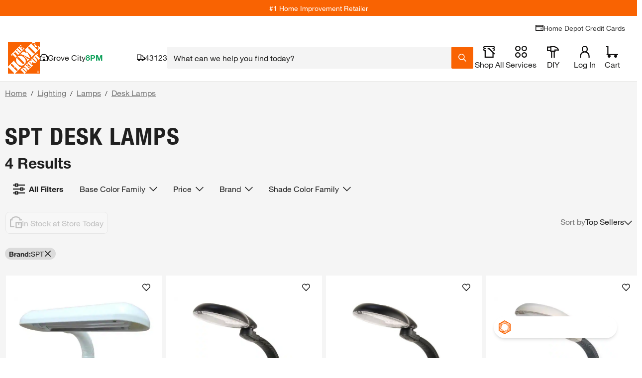

--- FILE ---
content_type: application/javascript
request_url: https://assets.thdstatic.com/experiences/hd-home/hd-home.96c7bcadc5a532df23fd.js?v=1
body_size: 1843
content:
(window["webpackJsonp"]=window["webpackJsonp"]||[]).push([[43],{"7Ksi":function(e,n){e.exports=THD_LOCALIZER_AUTO_INIT.Localizer},"8plb":function(e,n){e.exports=THDCustomer},IlFK:function(e,n){e.exports=digitalData},cDcd:function(e,n){e.exports=React},faye:function(e,n){e.exports=ReactDOM},ftlp:function(e,n,t){"use strict";t.r(n);var o=t("cDcd"),a=t.n(o),l=t("lKvh"),r=t("i71/"),c=t("AEnl"),i=t("ELt+"),m=t("BA5g"),p=t("0tyt"),s=t("I0o3"),h=t("WSIS"),u=t("B52I");const d=e=>{let{error:n,debug:t}=e;return o["createElement"]("div",{className:"container",id:"root__error"},o["createElement"]("div",{className:"grid isBound"},o["createElement"]("div",{className:"col__12-12"},o["createElement"]("div",{className:"grid error-page","data-testid":"errorContent"},o["createElement"]("div",{className:"grid grid isBound error-page"},o["createElement"]("div",{className:"sui-flex sui-flex-col sui-justify-center sui-items-center -sui-ml-3 -sui-mt-3 sui-pt-96 col__12-12"},o["createElement"]("img",{alt:"",className:"stretchy sui-max-w-2xl",src:"https://assets.homedepot-static.com/images/v1/oops.svg",width:"702",height:"205"}),o["createElement"]("h1",{className:"error-page__title u__display-font--black"},"WE'RE FIXING IT."),o["createElement"]("div",{className:"error-page__description"},o["createElement"]("p",null,"We'll have this patched up as soon as possible.")),n&&t&&o["createElement"]("pre",null,o["createElement"]("code",null,n.stack)),o["createElement"]("div",{className:"sui-mb-3"},o["createElement"]("a",{className:"bttn bttn--primary bttn--inline u__bottom--standard body__m-right-large",href:"/"},o["createElement"]("span",{className:"bttn__content"},"Back to homepage")))))))))};d.propTypes={debug:m["bool"],error:Object(m["shape"])({})},d.defaultProps={debug:!1,error:null};var b=t("L58S");const C="undefined"===typeof window,g=(e,n)=>({room:{name:"room",componentName:"RoomContainer",chunk:()=>Promise.all([t.e(0),t.e(1),t.e(3),t.e(34)]).then(t.bind(null,"Sxom")),get component(){return C?t("Sxom").RoomContainer:"room"===e?n:Object(b["a"])(()=>this.chunk().then(e=>({default:e.RoomContainer})))},path:"/:context?/room/:param1?/:param2?/:param3?",channel:null},bath:{name:"bath",componentName:"BathRenovationContainer",chunk:()=>Promise.all([t.e(0),t.e(1),t.e(2),t.e(14),t.e(26)]).then(t.bind(null,"GeAl")),get component(){return C?t("GeAl").BathRenovationContainer:"bath"===e?n:Object(b["a"])(()=>this.chunk().then(e=>({default:e.BathRenovationContainer})))},path:"/:context?/bath-renovation/:param1?/:param2?/:param3?",channel:null},orangeLens:{name:"orange-lens",componentName:"OrangeLensContainer",chunk:()=>Promise.all([t.e(0),t.e(5),t.e(13),t.e(52)]).then(t.bind(null,"EtfG")),get component(){return C?t("EtfG").OrangeLensContainer:"orange-lens"===e?n:Object(b["a"])(()=>this.chunk().then(e=>({default:e.OrangeLensContainer})))},path:"/:context?/orange-lens/:param1?/:param2?/:param3?",channel:null},browse:{name:"browse-and-search",componentName:"BrowseAndSearchContainer",chunk:()=>Promise.all([t.e(0),t.e(1),t.e(3),t.e(2),t.e(28)]).then(t.bind(null,"jLl5")),get component(){return C?t("jLl5").BrowseAndSearchContainer:"browse-and-search"===e?n:Object(b["a"])(()=>this.chunk().then(e=>({default:e.BrowseAndSearchContainer})))},path:"/:context?/:bassPV?/b/*",channel:"desktop"},browseMobile:{name:"browse-and-search-mobile",componentName:"BrowseAndSearchMobileContainer",chunk:()=>Promise.all([t.e(0),t.e(1),t.e(3),t.e(2),t.e(29)]).then(t.bind(null,"e1CD")),get component(){return C?t("e1CD").BrowseAndSearchMobileContainer:"browse-and-search-mobile"===e?n:Object(b["a"])(()=>this.chunk().then(e=>({default:e.BrowseAndSearchMobileContainer})))},path:"/:context?/b/*",channel:"mobile"},search:{name:"browse-and-search",componentName:"BrowseAndSearchContainer",chunk:()=>Promise.all([t.e(0),t.e(1),t.e(3),t.e(2),t.e(28)]).then(t.bind(null,"jLl5")),get component(){return C?t("jLl5").BrowseAndSearchContainer:"browse-and-search"===e?n:Object(b["a"])(()=>this.chunk().then(e=>({default:e.BrowseAndSearchContainer})))},path:"/:context?/s/*",channel:"desktop"},searchMobile:{name:"browse-and-search-mobile",componentName:"BrowseAndSearchMobileContainer",chunk:()=>Promise.all([t.e(0),t.e(1),t.e(3),t.e(2),t.e(29)]).then(t.bind(null,"e1CD")),get component(){return C?t("e1CD").BrowseAndSearchMobileContainer:"browse-and-search-mobile"===e?n:Object(b["a"])(()=>this.chunk().then(e=>({default:e.BrowseAndSearchMobileContainer})))},path:"/:context?/s/*",channel:"mobile"},pep:{name:"pep",componentName:"PepDesktopContainer",chunk:()=>Promise.all([t.e(0),t.e(1),t.e(3),t.e(2),t.e(58)]).then(t.bind(null,"PdcO")),get component(){return C?t("PdcO").PepDesktopContainer:"pep"===e?n:Object(b["a"])(()=>this.chunk().then(e=>({default:e.PepDesktopContainer})))},path:"/:context?/pep/:slug?/:itemId",prefetch:["product","compare"],channel:"desktop"},pepMobile:{name:"pep-mobile",componentName:"PepMobileContainer",chunk:()=>Promise.all([t.e(0),t.e(1),t.e(3),t.e(2),t.e(59)]).then(t.bind(null,"DZKX")),get component(){return C?t("DZKX").PepMobileContainer:"pep-mobile"===e?n:Object(b["a"])(()=>this.chunk().then(e=>({default:e.PepMobileContainer})))},path:"/:context?/pep/:slug?/:itemId",prefetch:["productMobile"],channel:"mobile"},paintReorder:{name:"paint-reorder",componentName:"PaintReorderContainer",chunk:()=>Promise.all([t.e(0),t.e(1),t.e(3),t.e(2),t.e(56)]).then(t.bind(null,"4p0B")),get component(){return C?t("4p0B").PaintReorderContainer:"paint-reorder"===e?n:Object(b["a"])(()=>this.chunk().then(e=>({default:e.PaintReorderContainer})))},path:"/:context?/p/paint/config/:configId/:slug?/:itemId",channel:"desktop"},paintReorderMobile:{name:"paint-reorder-mobile",componentName:"PaintReorderMobileContainer",chunk:()=>Promise.all([t.e(0),t.e(1),t.e(3),t.e(2),t.e(57)]).then(t.bind(null,"fuYv")),get component(){return C?t("fuYv").PaintReorderMobileContainer:"paint-reorder-mobile"===e?n:Object(b["a"])(()=>this.chunk().then(e=>({default:e.PaintReorderMobileContainer})))},path:"/:context?/p/paint/config/:configId/:slug?/:itemId",channel:"mobile"},product:{name:"product",componentName:"ProductContainer",chunk:()=>Promise.all([t.e(0),t.e(1),t.e(3),t.e(2),t.e(60)]).then(t.bind(null,"Y3nZ")),get component(){return C?t("Y3nZ").ProductContainer:"product"===e?n:Object(b["a"])(()=>this.chunk().then(e=>({default:e.ProductContainer})))},path:"/:context?/p/:slug?/:itemId",prefetch:["browse"],channel:"desktop"},productMobile:{name:"product-mobile",componentName:"ProductMobileContainer",chunk:()=>Promise.all([t.e(0),t.e(1),t.e(3),t.e(2),t.e(61)]).then(t.bind(null,"kERX")),get component(){return C?t("kERX").ProductMobileContainer:"product-mobile"===e?n:Object(b["a"])(()=>this.chunk().then(e=>({default:e.ProductMobileContainer})))},path:"/:context?/p/:slug?/:itemId",prefetch:["browseMobile"],channel:"mobile"},collections:{name:"collections",componentName:"CollectionsContainer",chunk:()=>Promise.all([t.e(0),t.e(1),t.e(3),t.e(2),t.e(32)]).then(t.bind(null,"0cpY")),get component(){return C?t("0cpY").CollectionsContainer:"collections"===e?n:Object(b["a"])(()=>this.chunk().then(e=>({default:e.CollectionsContainer})))},path:"/:context?/collection/:category/:slug/:collectionId",channel:"desktop"},collectionsMobile:{name:"collections-mobile",componentName:"CollectionsContainerMobile",chunk:()=>Promise.all([t.e(0),t.e(1),t.e(3),t.e(2),t.e(33)]).then(t.bind(null,"1ngt")),get component(){return C?t("1ngt").CollectionsContainerMobile:"collections-mobile"===e?n:Object(b["a"])(()=>this.chunk().then(e=>({default:e.CollectionsContainerMobile})))},path:"/:context?/collection/:category/:slug/:collectionId",channel:"mobile"},vendorCollections:{name:"vendor-collections",componentName:"VendorCollectionsContainer",chunk:()=>Promise.all([t.e(0),t.e(1),t.e(3),t.e(2),t.e(80)]).then(t.bind(null,"of3/")),get component(){return C?t("of3/").VendorCollectionsContainer:"vendor-collections"===e?n:Object(b["a"])(()=>this.chunk().then(e=>({default:e.VendorCollectionsContainer})))},path:"/:context?/collection/:category/:collectionName",channel:"desktop"},vendorCollectionsMobile:{name:"vendor-collections-mobile",componentName:"VendorCollectionsContainerMobile",chunk:()=>Promise.all([t.e(0),t.e(1),t.e(3),t.e(2),t.e(81)]).then(t.bind(null,"KWZa")),get component(){return C?t("KWZa").VendorCollectionsContainerMobile:"vendor-collections-mobile"===e?n:Object(b["a"])(()=>this.chunk().then(e=>({default:e.VendorCollectionsContainerMobile})))},path:"/:context?/collection/:category/:collectionName",channel:"mobile"},compare:{name:"compare",componentName:"CompareContainer",chunk:()=>Promise.all([t.e(0),t.e(1),t.e(3),t.e(34)]).then(t.bind(null,"Bwni")),get component(){return C?t("Bwni").CompareContainer:"compare"===e?n:Object(b["a"])(()=>this.chunk().then(e=>({default:e.CompareContainer})))},path:"/:context?/compare",channel:null},styleQuiz:{name:"stylequiz",componentName:"StyleQuizContainer",chunk:()=>Promise.all([t.e(0),t.e(1),t.e(3),t.e(5),t.e(77)]).then(t.bind(null,"EQAk")),get component(){return C?t("EQAk").StyleQuizContainer:"stylequiz"===e?n:Object(b["a"])(()=>this.chunk().then(e=>({default:e.StyleQuizContainer})))},path:"/:context?/stylequiz/:styleId?",channel:null},home:{name:"home",componentName:"Home",chunk:()=>t.e(44).then(t.bind(null,"zldw")),get component(){return C?t("zldw").Home:"home"===e?n:Object(b["a"])(()=>this.chunk().then(e=>({default:e.Home})))},path:"/:context?/",channel:null}}),E=e=>{let{pipTimeout:n}=e;const{instance:t}=Object(o["useContext"])(p["a"]),{currentRouteName:l,currentRouteComponent:r}=t.router,c=g(l,r),{channel:i}=Object(o["useContext"])(s["a"]);return a.a.createElement(a.a.Fragment,null,a.a.createElement(h["a"],null),a.a.createElement(u["c"],null,a.a.createElement(u["a"],{path:c.orangeLens.path,element:a.a.createElement(c.orangeLens.component,null)}),a.a.createElement(u["a"],{path:c.room.path,element:a.a.createElement(c.room.component,null)}),a.a.createElement(u["a"],{path:c.bath.path,element:a.a.createElement(c.bath.component,null)}),a.a.createElement(u["a"],{path:c.browse.path,element:"mobile"===i?a.a.createElement(c.browseMobile.component,{pageType:"browse"}):a.a.createElement(c.browse.component,{pageType:"browse"})}),a.a.createElement(u["a"],{path:c.search.path,element:"mobile"===i?a.a.createElement(c.searchMobile.component,{pageType:"search"}):a.a.createElement(c.search.component,{pageType:"search"})}),a.a.createElement(u["a"],{exact:!0,path:c.pep.path,element:"mobile"===i?a.a.createElement(c.pepMobile.component,null):a.a.createElement(c.pep.component,null)}),a.a.createElement(u["a"],{exact:!0,path:c.product.path,element:"mobile"===i?a.a.createElement(c.productMobile.component,{pipTimeout:n}):a.a.createElement(c.product.component,{pipTimeout:n})}),a.a.createElement(u["a"],{exact:!0,path:c.paintReorder.path,element:"mobile"===i?a.a.createElement(c.paintReorderMobile.component,{pipTimeout:n}):a.a.createElement(c.paintReorder.component,{pipTimeout:n})}),a.a.createElement(u["a"],{exact:!0,path:c.collections.path,element:"mobile"===i?a.a.createElement(c.collectionsMobile.component,null):a.a.createElement(c.collections.component,null)}),a.a.createElement(u["a"],{exact:!0,path:c.vendorCollections.path,element:"mobile"===i?a.a.createElement(c.vendorCollectionsMobile.component,null):a.a.createElement(c.vendorCollections.component,null)}),a.a.createElement(u["a"],{exact:!0,path:c.compare.path,element:a.a.createElement(c.compare.component,null)}),a.a.createElement(u["a"],{path:c.styleQuiz.path,element:a.a.createElement(c.styleQuiz.component,null)}),a.a.createElement(u["a"],{exact:!0,path:c.home.path,element:a.a.createElement(c.home.component,null)}),a.a.createElement(u["a"],{path:"/error",element:a.a.createElement(d,null)}),a.a.createElement(u["a"],{element:a.a.createElement(d,null)})))};E.propTypes={pipTimeout:m["string"]},E.defaultProps={pipTimeout:null},i["a"].init(),c["a"].init(),document.addEventListener("DOMContentLoaded",async()=>{const e=new l["a"];e.setExperienceRoutes(g()),"epr"===e.serverData.themeName?e.setTheme({name:"epr",template:r["a"]}):"exchange"===e.serverData.themeName?e.setTheme({name:"exchange",template:r["b"]}):"b2b"===e.serverData.themeName&&e.setTheme({name:"b2b",template:r["c"]}),e.render(a.a.createElement(E,{prefetchPip:e.featureSwitches.prefetchPip,productPodHoverDelay:e.featureSwitches.productPodHoverDelay}))})},ygjX:function(e,n){e.exports=cookieUtils}},[["ftlp",72,82]],[0,1,3,2,32,5,77]]);
//# sourceMappingURL=hd-home.96c7bcadc5a532df23fd.js.map

--- FILE ---
content_type: application/javascript
request_url: https://www.homedepot.com/CILNJNIAcOKG/OedX4PgAoW/rl/haD7mttkctfXQk1hSO/KSsCAQ/bBx/XMyUwXgoC
body_size: 171046
content:
(function(){if(typeof Array.prototype.entries!=='function'){Object.defineProperty(Array.prototype,'entries',{value:function(){var index=0;const array=this;return {next:function(){if(index<array.length){return {value:[index,array[index++]],done:false};}else{return {done:true};}},[Symbol.iterator]:function(){return this;}};},writable:true,configurable:true});}}());(function(){Rs();v73();Nh3();var Ig=function g2(U0,gf){var BL=g2;do{switch(U0){case PP:{U0=wq;hL[xh()[fT(bL)].apply(null,[U2,qL(qL([])),k4,qL(qL(f2))])]=function(I0,hC,HT){n0.push(JW);if(qL(hL[xC()[Vh(rC)](FC,ZX,qL(mL),GW)](I0,hC))){VK[wG()[lh(G7)](IL,jX)][vC(typeof xh()[fT(G7)],TX([],[][[]]))?xh()[fT(GX)].call(null,jL,QU,z9,qL(qL(f2))):xh()[fT(LL)].call(null,OL,bL,bH,MU)](I0,hC,g2(sb,[vC(typeof wG()[lh(ST)],'undefined')?wG()[lh(Fg)].call(null,UU,A2):wG()[lh(AG)].call(null,HC,ZC),qL(Xs),xC()[Vh(HX)](bL,g0,TT,qL(qL([]))),HT]));}n0.pop();};}break;case OQ:{U0-=Ik;for(var Q2=f2;T4(Q2,gf[xh()[fT(mL)](kX,A2,IX,cU)]);Q2++){var cC=gf[Q2];if(vC(cC,null)&&vC(cC,undefined)){for(var gG in cC){if(VK[wG()[lh(G7)].apply(null,[KX,jX])][wG()[lh(T0)](W4,pW)][vC(typeof xC()[Vh(kg)],'undefined')?xC()[Vh(kg)].apply(null,[F2,DT,Rg,qL({})]):xC()[Vh(TT)](HZ,hg,OH,r9)].call(cC,gG)){CI[gG]=cC[gG];}}}}}break;case qq:{var w0=gf[Xs];var zg=mL;for(var D9=mL;T4(D9,w0.length);++D9){var GG=l2(w0,D9);if(T4(GG,pR)||q0(GG,MB))zg=TX(zg,f2);}return zg;}break;case Y:{U0-=JQ;hL[xh()[fT(Vg)](M7,tg,gX,qG)]=function(FW,v4){n0.push(WZ);if(X0(v4,f2))FW=hL(FW);if(X0(v4,lf)){var WT;return n0.pop(),WT=FW,WT;}if(X0(v4,ST)&&r0(typeof FW,vC(typeof KW()[gT(AG)],TX(xC()[Vh(T0)](WC,s9,qC,qL(qL([]))),[][[]]))?KW()[gT(f2)](dG,qI,OG,GC):KW()[gT(AG)].call(null,Y0,cT,d0,kg))&&FW&&FW[xh()[fT(sL)](RZ,R7,UU,QG)]){var LI;return n0.pop(),LI=FW,LI;}var TL=VK[wG()[lh(G7)](dX,jX)][vC(typeof xh()[fT(NW)],TX('',[][[]]))?xh()[fT(n2)].call(null,nG,qL(qL(f2)),pC,pG):xh()[fT(LL)](pO,qL(mL),TH,lZ)](null);hL[wG()[lh(WU)](vf,Jh)](TL);VK[wG()[lh(G7)](dX,jX)][xh()[fT(GX)](jL,qL(qL({})),qX,Uh)](TL,KW()[gT(Rg)].apply(null,[T0,I2,A2,UU]),g2(sb,[wG()[lh(Fg)](kW,A2),qL(qL({})),vC(typeof xC()[Vh(lf)],TX([],[][[]]))?xC()[Vh(Uh)](L2,ZH,qG,Rg):xC()[Vh(TT)](CG,d9,HI,qL(qL(f2))),FW]));if(X0(v4,AG)&&Z2(typeof FW,jh()[xU(f2)](Gg,rh,dG,LZ)))for(var XH in FW)hL[xh()[fT(bL)](U2,kg,gL,V0)](TL,XH,function(RH){return FW[RH];}.bind(null,XH));var Sh;return n0.pop(),Sh=TL,Sh;};}break;case zK:{var T2;U0=bb;return n0.pop(),T2=CI,T2;}break;case XP:{gh.lm=DG[Y0];L7.call(this,sw,[eS1_xor_0_memo_array_init()]);return '';}break;case Ww:{U0=HQ;th=mW(XE,[]);c2(sQ,[A0()]);(function(bG,O0){return mW.apply(this,[pQ,arguments]);}(['Yd1Y1A$d1jXQQQQQQ','YdZdAAF','AY','dQYZ','Q','c','dQ','cQdY','cc','Y','d','$','F','1','cXYF','cXZc'],GX));kT=mW(qk,[['YQ1jXQQQQQQ','Z','Y','Q','FY','c','AjjFjXQQQQQQ','Aj$1F','YdZdAAF','ZFZZAQ$XQQQQQQ','Yd1Y1A$d1jXQQQQQQ','ZZZZZZZ','djjZYZF','cQdY','FAQQ','YQ1A','Zc1d','cAFZY','Fd$AZ','F','j','cd','cj','c1','dQ','cQQQQQQQ','cQ','cY','$','$j','dj','FF','d','cQQQ','Yd1Y1A$d1A','FQQQ','cQQc','Y111','d111','cQQQQ','cA','dQQQ','FQQ','cZ','dQcA','111111','dddd','cF','cX$F','dXcc','dc','dF','1','FAQQQQQ','cXA$','cXYF','1Zd','cXZc','$$','ZYd'],qL(qL(mL))]);VF=function LgUgBQlNSs(){t9();qf();function QX(){this["dX"]++;this.Q=RO;}mc();function JA(){return wW.apply(this,[mX,arguments]);}function b4(){return Y9.apply(this,[Ff,arguments]);}var m4;function GA(Zf){this[BY]=Object.assign(this[BY],Zf);}function E(){this["dh"]^=this["SK"];this.Q=Hq;}function Xq(Tc,LO){return Tc!=LO;}function D4(){return wW.apply(this,[IM,arguments]);}function Ox(){return hW.apply(this,[wA,arguments]);}function LY(tY){return ~tY;}function CA(vM,AK){return vM-AK;}function IK(P4,lK){return P4>>lK;}function Uf(q1,cW){var VX=Uf;switch(q1){case nO:{var z1=cW[v9];z1[vq]=function(SX,zY){var s=atob(SX);var cX=Dh;var Zg=[];var kc=Dh;for(var fK=Dh;k4(fK,s.length);fK++){Zg[kc]=s.charCodeAt(fK);cX=Rb(cX,Zg[kc++]);}hW(hx,[this,Nb(vK(cX,zY),GO)]);return Zg;};Uf(sh,[z1]);}break;case wA:{var x1=cW[v9];x1[bK]=function(wM){return vY.call(this[MO],wM,this);};Uf(r4,[x1]);}break;case Xb:{var Wg=cW[v9];Wg[PY]=function(kg){return this[BM](kg?this[BY][CA(this[BY][gc()[EM(HM)](D9(O9),p1,Dh,NY(NY([])))],VM)]:this[BY].pop());};Uf(Zb,[Wg]);}break;case Zb:{var fY=cW[v9];fY[KW]=function(){return this[gY][this[kO][fA.h]++];};Uf(nO,[fY]);}break;case r4:{var RM=cW[v9];RM[BM]=function(qb){return Qb(typeof qb,M9()[J(YW)](BO,Dc,lW))?qb.i:qb;};Uf(Xb,[RM]);}break;case IM:{var w9=cW[v9];w9[G9]=function(AA,E4){this[kO][AA]=E4;};w9[x4]=function(PM){return this[kO][PM];};Uf(IY,[w9]);}break;case IY:{var c=cW[v9];c[S4]=function(Tx,FM,EX){if(Qb(typeof Tx,M9()[J(YW)](BO,Dc,xh))){EX?this[BY].push(Tx.i=FM):Tx.i=FM;}else{b1.call(this[MO],Tx,FM);}};Uf(wA,[c]);}break;case sh:{var PO=cW[v9];PO[OM]=function(){var gA=gc()[EM(tO)](D9(fb),NY(NY(VM)),gq,Lc);for(let TK=Dh;k4(TK,BO);++TK){gA+=this[KW]().toString(tO).padStart(BO,P9()[mh(Dh)](VM,D9(fq)));}var cO=parseInt(gA.slice(VM,DO),tO);var q=gA.slice(DO);if(Qb(cO,Dh)){if(Qb(q.indexOf(M9()[J(HM)].apply(null,[Dh,D9(db),Eg])),D9(VM))){return Dh;}else{cO-=vO[HM];q=vK(P9()[mh(Dh)](VM,D9(fq)),q);}}else{cO-=vO[s4];q=vK(M9()[J(HM)](Dh,D9(db),Bh),q);}var Gc=Dh;var FO=VM;for(let Vb of q){Gc+=Ih(FO,parseInt(Vb));FO/=tO;}return Ih(Gc,Math.pow(tO,cO));};hW(Vc,[PO]);}break;}}function z(){return Mb.apply(this,[vW,arguments]);}function nq(){return hW.apply(this,[hx,arguments]);}var AX;function kY(){return Uf.apply(this,[r4,arguments]);}function Rb(zx,Hc){return zx^Hc;}function VO(){if([10,13,32].includes(this["SK"]))this.Q=QX;else this.Q=m;}function jq(){return Y9.apply(this,[k9,arguments]);}function RK(z4,bY){var lX=RK;switch(z4){case tb:{var gb=bY[v9];if(wq(gb,mM)){return m4[j1[tO]][j1[VM]](gb);}else{gb-=Fq;return m4[j1[tO]][j1[VM]][j1[Dh]](null,[vK(IK(gb,s9),v4),vK(Nb(gb,Hf),Mc)]);}}break;case BA:{var Nc=bY[v9];var hf=bY[Bc];var KK=bY[J4];var Eh=d[YW];var hg=vK([],[]);var QA=d[Nc];for(var Fc=CA(QA.length,VM);Ig(Fc,Dh);Fc--){var Jh=Nb(vK(vK(Fc,hf),C()),Eh.length);var Dx=lc(QA,Fc);var Rq=lc(Eh,Jh);hg+=RK(tb,[P1(VA(LY(Dx),Rq),VA(LY(Rq),Dx))]);}return Fh(CY,[hg]);}break;case IY:{var mf=bY[v9];X1(mf[Dh]);for(var bc=Dh;k4(bc,mf.length);++bc){gc()[mf[bc]]=function(){var tq=mf[bc];return function(CW,Wb,nx,Ug){var TW=jh(CW,P,nx,Lh);gc()[tq]=function(){return TW;};return TW;};}();}}break;case zK:{var ZM=bY[v9];SM(ZM[Dh]);var Z4=Dh;while(k4(Z4,ZM.length)){P9()[ZM[Z4]]=function(){var Pb=ZM[Z4];return function(p4,OK){var T1=qc.call(null,p4,OK);P9()[Pb]=function(){return T1;};return T1;};}();++Z4;}}break;case Jc:{var WO=bY[v9];var bO=bY[Bc];var Pc=vK([],[]);var AY=Nb(vK(bO,C()),hM);var cf=Oc[WO];var xf=Dh;if(k4(xf,cf.length)){do{var Yf=lc(cf,xf);var Xf=lc(qc.d4,AY++);Pc+=RK(tb,[VA(P1(LY(Yf),LY(Xf)),P1(Yf,Xf))]);xf++;}while(k4(xf,cf.length));}return Pc;}break;case T4:{var bg=bY[v9];qc=function(Lb,Ax){return RK.apply(this,[Jc,arguments]);};return SM(bg);}break;}}function gh(){j1=["\x61\x70\x70\x6c\x79","\x66\x72\x6f\x6d\x43\x68\x61\x72\x43\x6f\x64\x65","\x53\x74\x72\x69\x6e\x67","\x63\x68\x61\x72\x43\x6f\x64\x65\x41\x74"];}function qf(){wA=+ ! +[]+! +[]+! +[]+! +[]+! +[],Ff=+ ! +[]+! +[]+! +[],k9=! +[]+! +[]+! +[]+! +[],Bc=+ ! +[],Xx=[+ ! +[]]+[+[]]-+ ! +[]-+ ! +[],v9=+[],DX=[+ ! +[]]+[+[]]-+ ! +[],IM=+ ! +[]+! +[]+! +[]+! +[]+! +[]+! +[],CY=+ ! +[]+! +[]+! +[]+! +[]+! +[]+! +[]+! +[],J4=! +[]+! +[],sh=[+ ! +[]]+[+[]]-[];}function Q4(){return wW.apply(this,[Vc,arguments]);}var Vq;function Bq(){return nW(gc()[EM(HM)]+'',0,xY());}function wf(){return sb.apply(this,[IM,arguments]);}function xY(){return FY(gc()[EM(HM)]+'',"0x"+"\x66\x37\x34\x31\x63\x66\x39");}function df(){return sb.apply(this,[nO,arguments]);}function pc(wO,xW){return wO<<xW;}function Hq(){this["dh"]=this["dh"]<<13|this["dh"]>>>19;this.Q=MY;}function U1(){return Y9.apply(this,[IM,arguments]);}function HO(){return sb.apply(this,[IY,arguments]);}var d;function tM(){return hW.apply(this,[vf,arguments]);}function x9(){return nW(gc()[EM(HM)]+'',TM(),p9()-TM());}var mA;function f4(){return Y9.apply(this,[BA,arguments]);}function Mb(RA,TA){var l4=Mb;switch(RA){case f1:{wh=function(lA){this[BY]=[lA[KX].i];};b1=function(H9,N9){return Mb.apply(this,[nO,arguments]);};vY=function(Ic,Nq){return Mb.apply(this,[DX,arguments]);};Ch=function(){this[BY][this[BY].length]={};};TY=function(){this[BY].pop();};ph=function(){return [...this[BY]];};l=function(SY){return Mb.apply(this,[gW,arguments]);};YM=function(){this[BY]=[];};SM=function(){return YO.apply(this,[Bc,arguments]);};qc=function(GW,gO){return YO.apply(this,[jx,arguments]);};X1=function(){return YO.apply(this,[jO,arguments]);};Vq=function(){return YO.apply(this,[Gq,arguments]);};nY=function(nf,Mq,S9){return Mb.apply(this,[bq,arguments]);};Fh(lM,[]);gh();AX=Qx();RK.call(this,IY,[vx()]);qX();RK.call(this,zK,[vx()]);H1();Fh.call(this,sf,[vx()]);vO=Fh(RY,[['RF5','sss','RA1','Rhssfhhhhhh','RhsFfhhhhhh'],NY({})]);fA={h:vO[Dh],C:vO[VM],W:vO[tO]};;mA=class mA {constructor(){this[kO]=[];this[gY]=[];this[BY]=[];this[t1]=Dh;Uf(IM,[this]);this[gc()[EM(zq)].call(null,D9(dM),NY(NY({})),s9,MA)]=nY;}};return mA;}break;case nO:{var H9=TA[v9];var N9=TA[Bc];return this[BY][CA(this[BY].length,VM)][H9]=N9;}break;case DX:{var Ic=TA[v9];var Nq=TA[Bc];for(var lh of [...this[BY]].reverse()){if(EO(Ic,lh)){return Nq[Dc](lh,Ic);}}throw gc()[EM(gq)](D9(fO),s4,s4,NY(NY({})));}break;case gW:{var SY=TA[v9];if(dA(this[BY].length,Dh))this[BY]=Object.assign(this[BY],SY);}break;case bq:{var nf=TA[v9];var Mq=TA[Bc];var S9=TA[J4];this[gY]=this[vq](Mq,S9);this[KX]=this[Qq](nf);this[MO]=new wh(this);this[G9](fA.h,Dh);try{while(k4(this[kO][fA.h],this[gY].length)){var V4=this[KW]();this[V4](this);}}catch(g1){}}break;case wX:{var hO=TA[v9];hO[hO[qx](Vh)]=function(){var I1=this[KW]();var wg=hO[OW]();if(NY(this[PY](I1))){this[G9](fA.h,wg);}};}break;case v9:{var Db=TA[v9];Db[Db[qx](A4)]=function(){var OA=[];var zf=this[BY].pop();var QM=CA(this[BY].length,VM);for(var zg=Dh;k4(zg,zf);++zg){OA.push(this[BM](this[BY][QM--]));}this[S4](gc()[EM(YW)].apply(null,[bh,pq,VM,Iq]),OA);};Mb(wX,[Db]);}break;case vW:{var Pg=TA[v9];Pg[Pg[qx](Xg)]=function(){this[BY].push(Ig(this[PY](),this[PY]()));};Mb(v9,[Pg]);}break;case l9:{var PA=TA[v9];PA[PA[qx](QW)]=function(){this[BY].push(Ih(D9(VM),this[PY]()));};Mb(vW,[PA]);}break;case Jq:{var h4=TA[v9];h4[h4[qx](cY)]=function(){var Gf=this[KW]();var ZY=h4[OW]();if(this[PY](Gf)){this[G9](fA.h,ZY);}};Mb(l9,[h4]);}break;}}function pA(){this["SK"]=(this["SK"]&0xffff)*0x1b873593+(((this["SK"]>>>16)*0x1b873593&0xffff)<<16)&0xffffffff;this.Q=E;}function EM(rx){return vx()[rx];}function mh(JW){return vx()[JW];}function RO(){if(this["dX"]<jY(this["Ec"]))this.Q=Mf;else this.Q=lf;}var wh;function B4(){return hW.apply(this,[Jg,arguments]);}function P1(Lq,C1){return Lq|C1;}function p9(){return FY(gc()[EM(HM)]+'',";",xY());}function lf(){this["dh"]^=this["tf"];this.Q=Ef;}function lb(){this["dh"]=(this["xg"]&0xffff)+0x6b64+(((this["xg"]>>>16)+0xe654&0xffff)<<16);this.Q=Sf;}function Ef(){this["dh"]^=this["dh"]>>>16;this.Q=H4;}var YM;function Yg(){return Mb.apply(this,[v9,arguments]);}function Yx(){return Uf.apply(this,[sh,arguments]);}function ng(){return this;}function zW(){return wW.apply(this,[D1,arguments]);}function M4(){this["dh"]^=this["dh"]>>>16;this.Q=ng;}function nW(a,b,c){return a.substr(b,c);}function VA(Tg,Cb){return Tg&Cb;}function NY(dq){return !dq;}function k4(K,X4){return K<X4;}function jh(){return Fh.apply(this,[HA,arguments]);}function c9(){return RK.apply(this,[BA,arguments]);}function WX(){return Mb.apply(this,[l9,arguments]);}function lc(rO,w4){return rO[j1[HM]](w4);}function qX(){Oc=[":TdI+Fdy>f\\V\'bKi;}k","","l2;6Y\vT3~CBC\"\x40 %<","1[~;\'EWy`YLL9PP$>&Lz3Z2c;!O"];}function jK(){return Y9.apply(this,[PX,arguments]);}function f9(){return RK.apply(this,[zK,arguments]);}function wc(){return wW.apply(this,[HA,arguments]);}function Gg(){return sb.apply(this,[PX,arguments]);}function mc(){g9=Xx+Ff*sh,Gq=Bc+sh,T=Bc+J4*sh,sA=DX+k9*sh,RW=Bc+IM*sh,U4=Ff+J4*sh,Hf=k9+J4*sh+v9*sh*sh+sh*sh*sh,hx=IM+J4*sh,f1=wA+Ff*sh,BA=v9+IM*sh,LK=wA+J4*sh,IY=DX+Ff*sh,RY=CY+Ff*sh,r4=k9+Ff*sh,gW=Ff+Ff*sh,Cg=CY+J4*sh,mM=wA+Ff*sh+wA*sh*sh+wA*sh*sh*sh+IM*sh*sh*sh*sh,tx=CY+sh,l9=CY+k9*sh,mX=Xx+J4*sh,T4=v9+k9*sh,nh=k9+sh,Zb=wA+k9*sh,D1=Bc+k9*sh,UK=v9+wA*sh,zK=wA+wA*sh,sf=Ff+wA*sh,lM=Xx+sh,Jq=IM+wA*sh,jO=DX+wA*sh,Jg=Ff+sh,mW=J4+k9*sh,vf=v9+J4*sh,PX=v9+Ff*sh,Vc=Bc+Ff*sh,nO=DX+sh,Q1=J4+J4*sh,Jc=Xx+wA*sh,vW=IM+Ff*sh,tb=IM+sh,jx=CY+wA*sh,Xb=J4+sh,m9=Bc+wA*sh,Fq=IM+Ff*sh+wA*sh*sh+wA*sh*sh*sh+IM*sh*sh*sh*sh,bq=Xx+k9*sh,Mc=v9+J4*sh+Ff*sh*sh+IM*sh*sh*sh+wA*sh*sh*sh*sh,v4=IM+DX*sh+J4*sh*sh+wA*sh*sh*sh+wA*sh*sh*sh*sh,HA=wA+sh,wX=J4+wA*sh;}function C(){var pY;pY=x9()-Dg();return C=function(){return pY;},pY;}function M9(){var bX=function(){};M9=function(){return bX;};return bX;}function dA(S1,xb){return S1===xb;}function wx(kX,qO){return kX>>>qO;}var qc;function lq(){return wW.apply(this,[wA,arguments]);}return Mb.call(this,f1);function H4(){this["dh"]=(this["dh"]&0xffff)*0x85ebca6b+(((this["dh"]>>>16)*0x85ebca6b&0xffff)<<16)&0xffffffff;this.Q=LM;}function rX(){return hW.apply(this,[Cg,arguments]);}var Ch;function Bf(){return Mb.apply(this,[wX,arguments]);}function vb(){return wW.apply(this,[U4,arguments]);}function Tf(a,b){return a.charCodeAt(b);}var l;var Ag;function GK(){return Y9.apply(this,[tb,arguments]);}function px(){return Uf.apply(this,[wA,arguments]);}function KM(){return hW.apply(this,[Vc,arguments]);}function Ig(rb,d9){return rb>=d9;}function xc(){return hW.apply(this,[bq,arguments]);}function Y(){return Y9.apply(this,[jO,arguments]);}function vK(C4,Jx){return C4+Jx;}function V1(){return sb.apply(this,[tx,arguments]);}var j1;var nY;var VM,tO,HM,zh,YW,gq,zq,s4,BO,s9,Kg,Dh,fO,Wx,JX,X,pf,JM,dK,LW,dO,lW,fb,XW,XM,fM,MW,db,Bh,nc,sx,fq,O4,kA,PK,O9,kK,sg,wK,Iq,UY,jM,Hx,B1,FK,Z,kx,P,Lh,nK,hM,BM,BX,Bg,dM,BY,KX,Dc,qx,Vh,KW,OW,PY,G9,A4,S4,bh,pq,Xg,QW,cY,xK,m1,j9,MA,Qq,hY,kO,YX,Hb,MO,gY,SW,d1,R4,dW,jW,OM,Nx,bK,FA,zA,Oh,G1,Wf,Gb,BK,Cq,t1,DW,WM,pO,ZK,Uc,A,p1,GO,Gx,DY,Lc,DO,Eg,vq,xh,x4;function mb(){return hW.apply(this,[m9,arguments]);}var k9,sh,J4,v9,Bc,CY,wA,Xx,Ff,IM,DX;function vx(){var Aq=['Ng','Xh','pg','ch','mY','Y4','cM','t','V9','V'];vx=function(){return Aq;};return Aq;}function kb(){return Uf.apply(this,[nO,arguments]);}function Qx(){return ["-\v\bD^","O4+C5","\'5[hI","I","#^(\'%NB_Z\f\f%O~*=GN\\\x3fk","S","","6E(w(nt>T+}=[+TA.<ikHZZ^J;a\x40BF","UOdP;;yAHS eR>23\v\bYYUF\t\x07+O*&,\tFM\x07O2+","\x070D.","!","=K=gNxU5<wc}0B2m\x40n,5P2PM\v`"];}function YY(){return Uf.apply(this,[IY,arguments]);}function t9(){Ag=[];HM=3;gc()[EM(HM)]=LgUgBQlNSs;if(typeof window!=='undefined'){m4=window;}else if(typeof global!=='undefined'){m4=global;}else{m4=this;}}function sW(){return nW(gc()[EM(HM)]+'',p9()+1);}function c4(){return Y9.apply(this,[mW,arguments]);}function Wh(){this["dh"]=(this["dh"]&0xffff)*0xc2b2ae35+(((this["dh"]>>>16)*0xc2b2ae35&0xffff)<<16)&0xffffffff;this.Q=M4;}function Dg(){return XK(K4(),87751);}function Lf(){return Mb.apply(this,[Jq,arguments]);}function gc(){var XY=Object['\x63\x72\x65\x61\x74\x65'](Object['\x70\x72\x6f\x74\x6f\x74\x79\x70\x65']);gc=function(){return XY;};return XY;}function Sc(){return sb.apply(this,[mW,arguments]);}function hW(L1,n9){var F4=hW;switch(L1){case wA:{var QO=n9[v9];QO[QO[qx](tO)]=function(){var sO=this[BY].pop();var TO=this[KW]();if(Xq(typeof sO,M9()[J(YW)](BO,Dc,A))){throw gc()[EM(BO)](D9(nK),NY(NY(Dh)),BO,p1);}if(EY(TO,VM)){sO.i++;return;}this[BY].push(new Proxy(sO,{get(sM,zO,FW){if(TO){return ++sM.i;}return sM.i++;}}));};sb(T4,[QO]);}break;case Jg:{var Fg=n9[v9];Fg[Fg[qx](gq)]=function(){this[BY].push(this[FA]());};hW(wA,[Fg]);}break;case nh:{var N=n9[v9];hW(Jg,[N]);}break;case hx:{var xM=n9[v9];var rA=n9[Bc];xM[qx]=function(vg){return Nb(vK(vg,rA),GO);};hW(nh,[xM]);}break;case bq:{var jX=n9[v9];jX[YX]=function(){var Sh=this[KW]();while(Xq(Sh,fA.W)){this[Sh](this);Sh=this[KW]();}};}break;case vf:{var Tb=n9[v9];Tb[Dc]=function(Fb,NM){return {get i(){return Fb[NM];},set i(dg){Fb[NM]=dg;}};};hW(bq,[Tb]);}break;case m9:{var n=n9[v9];n[Qq]=function(Sq){return {get i(){return Sq;},set i(SO){Sq=SO;}};};hW(vf,[n]);}break;case Cg:{var W=n9[v9];W[WM]=function(nM){return {get i(){return nM;},set i(IO){nM=IO;}};};hW(m9,[W]);}break;case Zb:{var qK=n9[v9];qK[FA]=function(){var DM=P1(pc(this[KW](),BO),this[KW]());var vc=gc()[EM(tO)](D9(fb),Gx,gq,zq);for(var Qc=Dh;k4(Qc,DM);Qc++){vc+=String.fromCharCode(this[KW]());}return vc;};hW(Cg,[qK]);}break;case Vc:{var ZX=n9[v9];ZX[OW]=function(){var KY=P1(P1(P1(pc(this[KW](),BY),pc(this[KW](),DY)),pc(this[KW](),BO)),this[KW]());return KY;};hW(Zb,[ZX]);}break;}}function Ab(){return Uf.apply(this,[Zb,arguments]);}function LM(){this["dh"]^=this["dh"]>>>13;this.Q=Wh;}function HY(g,tc){return g/tc;}function J1(){return sb.apply(this,[DX,arguments]);}function wq(LA,Ux){return LA<=Ux;}function P9(){var kW=[];P9=function(){return kW;};return kW;}function x(zb,jA){return zb!==jA;}function H(){return RK.apply(this,[IY,arguments]);}function Ih(q4,pM){return q4*pM;}function kM(){return wW.apply(this,[vf,arguments]);}function K4(){return Bq()+sW()+typeof m4[gc()[EM(HM)].name];}function k(){return sb.apply(this,[g9,arguments]);}function jY(a){return a.length;}function UM(){return Fh.apply(this,[sf,arguments]);}function wW(bb,wb){var X9=wW;switch(bb){case D1:{var xA=wb[v9];xA[xA[qx](xK)]=function(){this[BY].push(vK(this[PY](),this[PY]()));};Mb(Jq,[xA]);}break;case mX:{var Sx=wb[v9];Sx[Sx[qx](Bg)]=function(){this[BY].push(Ih(this[PY](),this[PY]()));};wW(D1,[Sx]);}break;case sA:{var MM=wb[v9];MM[MM[qx](m1)]=function(){this[BY].push(CA(this[PY](),this[PY]()));};wW(mX,[MM]);}break;case IM:{var mO=wb[v9];mO[mO[qx](j9)]=function(){var EA=this[KW]();var Qf=this[PY]();var Sb=this[PY]();var cK=this[Dc](Sb,Qf);if(NY(EA)){var mK=this;var hK={get(VK){mK[KX]=VK;return Sb;}};this[KX]=new Proxy(this[KX],hK);}this[BY].push(cK);};wW(sA,[mO]);}break;case vf:{var cq=wb[v9];cq[cq[qx](MA)]=function(){var F9=this[KW]();var rf=this[KW]();var JK=this[KW]();var GY=this[PY]();var Y1=[];for(var cA=Dh;k4(cA,JK);++cA){switch(this[BY].pop()){case Dh:Y1.push(this[PY]());break;case VM:var Cc=this[PY]();for(var Of of Cc.reverse()){Y1.push(Of);}break;default:throw new Error(P9()[mh(VM)](tO,D9(JM)));}}var r9=GY.apply(this[KX].i,Y1.reverse());F9&&this[BY].push(this[Qq](r9));};wW(IM,[cq]);}break;case Vc:{var mq=wb[v9];mq[mq[qx](hY)]=function(){this[BY].push(dA(this[PY](),this[PY]()));};wW(vf,[mq]);}break;case HA:{var xx=wb[v9];xx[xx[qx](G9)]=function(){var h9=this[KW]();var L9=this[BY].pop();var cc=this[BY].pop();var mg=this[BY].pop();var Bb=this[kO][fA.h];this[G9](fA.h,L9);try{this[YX]();}catch(qM){this[BY].push(this[Qq](qM));this[G9](fA.h,cc);this[YX]();}finally{this[G9](fA.h,mg);this[YX]();this[G9](fA.h,Bb);}};wW(Vc,[xx]);}break;case LK:{var hq=wb[v9];hq[hq[qx](Hb)]=function(){this[BY]=[];YM.call(this[MO]);this[G9](fA.h,this[gY].length);};wW(HA,[hq]);}break;case wA:{var hc=wb[v9];hc[hc[qx](SW)]=function(){this[BY].push(HY(this[PY](),this[PY]()));};wW(LK,[hc]);}break;case U4:{var th=wb[v9];th[th[qx](OW)]=function(){this[BY].push(Nb(this[PY](),this[PY]()));};wW(wA,[th]);}break;}}var vO;function nX(){return wW.apply(this,[sA,arguments]);}function nA(){return Uf.apply(this,[Xb,arguments]);}function Nb(S,HW){return S%HW;}function EO(lx,UO){return lx in UO;}var Oc;function Lx(){return hW.apply(this,[Zb,arguments]);}var v4,sA,Gq,Xb,jO,D1,gW,T,r4,Zb,Cg,nh,Fq,UK,tb,RW,PX,f1,Hf,T4,sf,zK,nO,mX,Jg,BA,Jc,bq,IY,m9,lM,g9,Vc,Mc,Q1,hx,l9,HA,mM,RY,mW,vW,wX,vf,U4,tx,Jq,LK,jx;function H1(){d=["X","","","J.JJJ`XA%[","R","Z6[TD,[$B\x40G^it\t\r\'EV\x40\x40","","\x3fB\\7h}o<ftrt,Hmq:x&UyztICw<.","[L.J3","k4\n0"];}var fA;function AO(){return wW.apply(this,[LK,arguments]);}function Mf(){this["SK"]=Tf(this["Ec"],this["dX"]);this.Q=VO;}function J(Tq){return vx()[Tq];}function EY(EW,mx){return EW>mx;}var vY;function Wq(){return Y9.apply(this,[nO,arguments]);}function MY(){this["xg"]=(this["dh"]&0xffff)*5+(((this["dh"]>>>16)*5&0xffff)<<16)&0xffffffff;this.Q=lb;}0xf741cf9,374410932;function XA(){return sb.apply(this,[jO,arguments]);}function l1(){return Y9.apply(this,[T,arguments]);}function CK(){return hW.apply(this,[nh,arguments]);}var X1;function Fh(GX,Yb){var MK=Fh;switch(GX){case hx:{var L=Yb[v9];var sX=Yb[Bc];var hh=Yb[J4];var v=Yb[Ff];var rc=vK([],[]);var Ac=Nb(vK(L,C()),Kg);var Vx=AX[hh];var Og=Dh;while(k4(Og,Vx.length)){var zX=lc(Vx,Og);var Yq=lc(jh.rY,Ac++);rc+=RK(tb,[VA(LY(VA(zX,Yq)),P1(zX,Yq))]);Og++;}return rc;}break;case UK:{var Ah=Yb[v9];jh=function(Hh,zc,QY,k1){return Fh.apply(this,[hx,arguments]);};return X1(Ah);}break;case sf:{var n1=Yb[v9];Vq(n1[Dh]);var t4=Dh;while(k4(t4,n1.length)){M9()[n1[t4]]=function(){var ff=n1[t4];return function(jg,WA,dY){var Rx=c9(jg,WA,Dh);M9()[ff]=function(){return Rx;};return Rx;};}();++t4;}}break;case HA:{var F1=Yb[v9];var N4=Yb[Bc];var Px=Yb[J4];var j4=Yb[Ff];var Dq=AX[YW];var Fx=vK([],[]);var CM=AX[Px];var rq=CA(CM.length,VM);if(Ig(rq,Dh)){do{var Uq=Nb(vK(vK(rq,F1),C()),Dq.length);var OX=lc(CM,rq);var L4=lc(Dq,Uq);Fx+=RK(tb,[VA(LY(VA(OX,L4)),P1(OX,L4))]);rq--;}while(Ig(rq,Dh));}return Fh(UK,[Fx]);}break;case J4:{var Pq=Yb[v9];var v1=Yb[Bc];var UW=Yb[J4];var Ix=vK([],[]);var I9=Nb(vK(v1,C()),dK);var jc=d[Pq];for(var Cx=Dh;k4(Cx,jc.length);Cx++){var R1=lc(jc,Cx);var C9=lc(c9.Kq,I9++);Ix+=RK(tb,[P1(VA(LY(R1),C9),VA(LY(C9),R1))]);}return Ix;}break;case CY:{var pW=Yb[v9];c9=function(Mx,p,PW){return Fh.apply(this,[J4,arguments]);};return Vq(pW);}break;case lM:{VM=+ ! ![];tO=VM+VM;HM=VM+tO;zh=HM+tO;YW=zh*VM+tO;gq=VM*zh-tO+HM;zq=YW*HM-gq*tO;s4=HM+VM;BO=YW+zh-s4*VM;s9=tO-YW+zq+gq;Kg=zq*s4-BO-YW+s9;Dh=+[];fO=gq*zq*zh+VM-s4;Wx=gq-s4+YW*zh+s9;JX=YW+zh*HM+tO+zq;X=s4*HM*gq-zh+JX;pf=JX*s4-YW+gq*X;JM=YW*HM*JX-s4*VM;dK=zq-tO+s4+gq*HM;LW=HM+X*zh-JX+BO;dO=tO+BO*HM+YW*X;lW=tO+BO+JX+zq*gq;fb=zh*s4+BO*JX+HM;XW=JX*tO-gq+BO;XM=s9*BO*YW-tO+HM;fM=BO*s9-HM+zh+YW;MW=tO+VM+YW*BO+s4;db=YW+zq+BO*s9*zh;Bh=s9*HM*tO+s4;nc=X*gq-s9*HM+zq;sx=s9+VM-zh+zq*BO;fq=tO*s4+s9*gq*zq;O4=YW+BO*tO*s9-s4;kA=VM-s9+s4+YW*BO;PK=s4+zh-HM+s9*gq;O9=YW+HM*X+gq+BO;kK=zq+YW*BO-tO-gq;sg=gq-YW+BO*s9*zh;wK=s9*zh+JX-HM+VM;Iq=YW+zq-zh+JX+VM;UY=YW+tO*HM+BO*zq;jM=YW*X+s4*zq*VM;Hx=s9-s4-tO+YW;B1=s9-gq-HM+JX+s4;FK=X+zq*HM*YW+tO;Z=YW+gq*zh*s4;kx=HM*s9-gq+tO;P=YW*BO+s9-VM;Lh=YW*BO+s4*zh-zq;nK=tO*BO+s9+gq*X;hM=zh*VM*s4+HM-tO;BM=gq*s9+YW-zq;BX=gq*BO-zq+YW*X;Bg=JX*HM+gq-s4*YW;dM=JX-s9*VM+gq*X;BY=s9*tO+s4;KX=zq*s4*YW;Dc=BO*s9-VM-zh*zq;qx=YW+JX*zh+gq;Vh=YW*s4-HM-zh-tO;KW=JX*zh-BO*HM-s4;OW=X+JX-VM-s4+YW;PY=s4+gq*HM*BO+VM;G9=BO+X+HM-gq+s4;A4=HM-YW*VM+zq*s4;S4=YW*s4-BO-s9+X;bh=VM+BO*s4+JX+gq;pq=BO+s9-zh+JX;Xg=tO-BO+JX+zq;QW=JX-gq+zh*HM;cY=YW+JX-VM-s4+BO;xK=gq*HM-zh+s9+JX;m1=HM*VM*s4+YW*s9;j9=tO*HM*zh+zq*gq;MA=gq*BO+tO*s4*zh;Qq=JX*BO-s4*s9+HM;hY=s9*zh-tO+zq*gq;kO=JX+s4*s9+BO+zh;YX=tO-HM+zq*YW;Hb=X+zq*tO-zh;MO=zq*HM*BO-s4+zh;gY=YW*BO-gq-HM-s9;SW=tO*s9*gq+YW+s4;d1=X+s9+BO*zh-zq;R4=BO*JX-X-zh*s4;dW=JX+X+zq+VM+HM;jW=BO*s9+JX*tO+YW;OM=X-zq+tO*zh+JX;Nx=zq+zh*s9*HM*VM;bK=JX+HM*BO*zq-tO;FA=X*HM-zq*zh*VM;zA=zh*JX+HM+tO;Oh=X+HM*JX+tO-BO;G1=BO+zq*s9*VM+X;Wf=BO+zh+X+s9*zq;Gb=BO*zq+X+JX+tO;BK=zh*gq*YW+zq-BO;Cq=s4*JX*tO-zh*s9;t1=JX-s4*HM+zh+X;DW=X-s9+JX*s4;WM=zh+gq*JX+tO*BO;pO=X*tO-s4+zq*zh;ZK=s4+JX*gq+zh*BO;Uc=X*VM+BO*zq*tO;A=zh*YW*tO-s9*HM;p1=zh*gq-HM*YW+s4;GO=zq+YW+s9*BO*HM;Gx=s4*zh-tO-VM;DY=VM*s9+zq-zh+tO;Lc=YW*VM*s9+s4+gq;DO=VM*s9+tO*zh-BO;Eg=BO+zh*VM*s4-HM;vq=s9*tO*BO-gq;xh=s9-zh+zq*tO-VM;x4=YW*JX+HM+zq+BO;}break;case Zb:{var w1=Yb[v9];var w=Yb[Bc];var WK=gc()[EM(tO)].call(null,D9(fb),kA,gq,PK);for(var ZA=Dh;k4(ZA,w1[gc()[EM(HM)].apply(null,[D9(O9),kK,Dh,HM])]);ZA=vK(ZA,VM)){var dc=w1[gc()[EM(s4)].apply(null,[D9(sg),wK,tO,Iq])](ZA);var Vg=w[dc];WK+=Vg;}return WK;}break;case BA:{var vX={'\x31':M9()[J(Dh)].call(null,s4,D9(LW),VM),'\x35':M9()[J(VM)].call(null,gq,D9(dO),lW),'\x41':M9()[J(tO)].call(null,VM,D9(fb),XW),'\x46':gc()[EM(Dh)](D9(XM),fM,zh,MW),'\x52':M9()[J(HM)](Dh,D9(db),Bh),'\x66':M9()[J(s4)](tO,D9(nc),sx),'\x68':P9()[mh(Dh)](VM,D9(fq)),'\x73':gc()[EM(VM)](D9(O4),NY(VM),HM,sx)};return function(XO){return Fh(Zb,[XO,vX]);};}break;case RY:{var E1=Yb[v9];var bA=Yb[Bc];var xq=[];var M=Fh(BA,[]);var fg=bA?m4[M9()[J(gq)](zq,Z,NY(NY(VM)))]:m4[M9()[J(zh)](HM,D9(FK),NY(NY(Dh)))];for(var gx=Dh;k4(gx,E1[gc()[EM(HM)].apply(null,[D9(O9),NY(NY(Dh)),Dh,NY([])])]);gx=vK(gx,VM)){xq[gc()[EM(zh)].apply(null,[D9(Wx),kx,zq,NY(NY(Dh))])](fg(M(E1[gx])));}return xq;}break;}}function TM(){return xY()+jY("\x66\x37\x34\x31\x63\x66\x39")+3;}function Gh(){this["SK"]=this["SK"]<<15|this["SK"]>>>17;this.Q=pA;}function D9(qY){return -qY;}function m(){this["SK"]=(this["SK"]&0xffff)*0xcc9e2d51+(((this["SK"]>>>16)*0xcc9e2d51&0xffff)<<16)&0xffffffff;this.Q=Gh;}function Sf(){this["tf"]++;this.Q=QX;}function YO(Jf,K1){var sK=YO;switch(Jf){case Q1:{var h1=K1[v9];var qh=vK([],[]);for(var U=CA(h1.length,VM);Ig(U,Dh);U--){qh+=h1[U];}return qh;}break;case Jc:{var Zc=K1[v9];qc.d4=YO(Q1,[Zc]);while(k4(qc.d4.length,Wx))qc.d4+=qc.d4;}break;case Bc:{SM=function(N1){return YO.apply(this,[Jc,arguments]);};qc(Dh,D9(pf));}break;case jx:{var YA=K1[v9];var zM=K1[Bc];var A9=Oc[HM];var Cf=vK([],[]);var pX=Oc[YA];for(var B9=CA(pX.length,VM);Ig(B9,Dh);B9--){var fX=Nb(vK(vK(B9,zM),C()),A9.length);var Df=lc(pX,B9);var rK=lc(A9,fX);Cf+=RK(tb,[VA(P1(LY(Df),LY(rK)),P1(Df,rK))]);}return RK(T4,[Cf]);}break;case sA:{var Rf=K1[v9];var rW=vK([],[]);for(var U9=CA(Rf.length,VM);Ig(U9,Dh);U9--){rW+=Rf[U9];}return rW;}break;case T:{var Eq=K1[v9];jh.rY=YO(sA,[Eq]);while(k4(jh.rY.length,UY))jh.rY+=jh.rY;}break;case jO:{X1=function(Rg){return YO.apply(this,[T,arguments]);};Fh(HA,[D9(jM),Bh,Hx,B1]);}break;case RW:{var Qh=K1[v9];var r=vK([],[]);for(var b9=CA(Qh.length,VM);Ig(b9,Dh);b9--){r+=Qh[b9];}return r;}break;case sf:{var G=K1[v9];c9.Kq=YO(RW,[G]);while(k4(c9.Kq.length,BM))c9.Kq+=c9.Kq;}break;case Gq:{Vq=function(kq){return YO.apply(this,[sf,arguments]);};RK(BA,[zh,D9(BX),Bg]);}break;}}var b1;function pb(){return sb.apply(this,[T4,arguments]);}var SM;function n4(){return Uf.apply(this,[IM,arguments]);}function XK(Ec,pK){var ZO={Ec:Ec,dh:pK,tf:0,dX:0,Q:Mf};while(!ZO.Q());return ZO["dh"]>>>0;}function Qb(bM,MX){return bM==MX;}function sb(bf,kh){var tX=sb;switch(bf){case jO:{var Lg=kh[v9];Lg[Lg[qx](Gb)]=function(){this[BY].push(EO(this[PY](),this[PY]()));};Y9(Ff,[Lg]);}break;case mW:{var UX=kh[v9];UX[UX[qx](BK)]=function(){this[BY].push(IK(this[PY](),this[PY]()));};sb(jO,[UX]);}break;case nO:{var R=kh[v9];R[R[qx](Cq)]=function(){var tK=this[KW]();var Mg=this[KW]();var hX=this[OW]();var OY=ph.call(this[MO]);var A1=this[KX];this[BY].push(function(...SA){var jb=R[KX];tK?R[KX]=A1:R[KX]=R[Qq](this);var lO=CA(SA.length,Mg);R[t1]=vK(lO,VM);while(k4(lO++,Dh)){SA.push(undefined);}for(let Vf of SA.reverse()){R[BY].push(R[Qq](Vf));}l.call(R[MO],OY);var gM=R[kO][fA.h];R[G9](fA.h,hX);R[BY].push(SA.length);R[YX]();var Pf=R[PY]();while(EY(--lO,Dh)){R[BY].pop();}R[G9](fA.h,gM);R[KX]=jb;return Pf;});};sb(mW,[R]);}break;case tx:{var CX=kh[v9];CX[CX[qx](DW)]=function(){var YK=[];var Q9=this[KW]();while(Q9--){switch(this[BY].pop()){case Dh:YK.push(this[PY]());break;case VM:var dx=this[PY]();for(var Ob of dx){YK.push(Ob);}break;}}this[BY].push(this[WM](YK));};sb(nO,[CX]);}break;case IM:{var Zq=kh[v9];Zq[Zq[qx](Qq)]=function(){this[G9](fA.h,this[OW]());};sb(tx,[Zq]);}break;case DX:{var JO=kh[v9];JO[JO[qx](pO)]=function(){Ch.call(this[MO]);};sb(IM,[JO]);}break;case IY:{var lg=kh[v9];lg[lg[qx](ZK)]=function(){this[BY].push(wx(this[PY](),this[PY]()));};sb(DX,[lg]);}break;case g9:{var IA=kh[v9];IA[IA[qx](Uc)]=function(){this[BY].push(this[KW]());};sb(IY,[IA]);}break;case PX:{var I=kh[v9];I[I[qx](Dh)]=function(){this[BY].push(x(this[PY](),this[PY]()));};sb(g9,[I]);}break;case T4:{var vA=kh[v9];vA[vA[qx](VM)]=function(){this[BY].push(k4(this[PY](),this[PY]()));};sb(PX,[vA]);}break;}}function FY(a,b,c){return a.indexOf(b,c);}function Y9(W9,F){var TX=Y9;switch(W9){case IM:{var VY=F[v9];VY[VY[qx](d1)]=function(){this[BY].push(this[OW]());};wW(U4,[VY]);}break;case BA:{var qA=F[v9];qA[qA[qx](R4)]=function(){this[BY].push(this[PY]()&&this[PY]());};Y9(IM,[qA]);}break;case jO:{var Kf=F[v9];Kf[Kf[qx](dW)]=function(){this[S4](this[BY].pop(),this[PY](),this[KW]());};Y9(BA,[Kf]);}break;case PX:{var sc=F[v9];sc[sc[qx](jW)]=function(){this[BY].push(this[OM]());};Y9(jO,[sc]);}break;case tb:{var Sg=F[v9];Sg[Sg[qx](Nx)]=function(){this[BY].push(this[bK](this[FA]()));};Y9(PX,[Sg]);}break;case T:{var KA=F[v9];KA[KA[qx](zA)]=function(){this[BY].push(P1(this[PY](),this[PY]()));};Y9(tb,[KA]);}break;case k9:{var qq=F[v9];qq[qq[qx](qx)]=function(){this[BY].push(pc(this[PY](),this[PY]()));};Y9(T,[qq]);}break;case mW:{var h=F[v9];h[h[qx](Oh)]=function(){TY.call(this[MO]);};Y9(k9,[h]);}break;case nO:{var Yh=F[v9];Yh[Yh[qx](G1)]=function(){this[BY].push(this[Qq](undefined));};Y9(mW,[Yh]);}break;case Ff:{var NA=F[v9];NA[NA[qx](Wf)]=function(){this[BY].push(Rb(this[PY](),this[PY]()));};Y9(nO,[NA]);}break;}}var TY;var ph;}();}break;case fR:{U0=Wq;hL[xC()[Vh(NZ)](XG,PG,qL(qL(mL)),VL)]=function(If){n0.push(bI);var Qf=If&&If[xh()[fT(sL)].apply(null,[RZ,qG,kZ,qL(qL(mL))])]?function BW(){var vW;n0.push(HC);return vW=If[KW()[gT(Rg)].call(null,T0,I2,VG,kf)],n0.pop(),vW;}:function j7(){return If;};hL[r0(typeof xh()[fT(tH)],'undefined')?xh()[fT(LL)](s9,RI,Pg,cg):xh()[fT(bL)](U2,qL([]),UG,Vg)](Qf,wG()[lh(bL)].call(null,UT,m0),Qf);var jT;return n0.pop(),jT=Qf,jT;};}break;case Lk:{return g7=VK[wG()[lh(G7)](tt,jX)][wG()[lh(T0)](WL,pW)][vC(typeof xC()[Vh(LL)],TX([],[][[]]))?xC()[Vh(kg)](F2,Rd,d0,pG):xC()[Vh(TT)].call(null,Nd,Jl,Ed,A6)].call(T6,nS),n0.pop(),g7;}break;case D3:{n0.pop();U0=bb;}break;case p3:{var qN=gf[Xs];var cA=gf[x3];n0.push(rV);U0+=Eb;if(r0(qN,null)||r0(qN,undefined)){throw new (VK[xC()[Vh(Gz)](N4,QI,jl,tV)])(xh()[fT(tH)](f5,LZ,Dp,qL(qL({}))));}var CI=VK[wG()[lh(G7)].apply(null,[KX,jX])](qN);}break;case Xm:{return n0.pop(),FJ=Gt,FJ;}break;case TR:{mW(dK,[A0()]);Vp(Bb,[]);qJ=Vp(VE,[]);Vp(rw,[A0()]);fJ=Vp(SK,[]);PV=mW(Pq,[]);U0-=PP;mW(lw,[A0()]);Kp=mW(R,[]);}break;case zq:{U0-=jF;n0.push(mV);var xl={};hL[xC()[Vh(Vg)](PS,VI,bL,rC)]=CJ;hL[vC(typeof xC()[Vh(ST)],'undefined')?xC()[Vh(n2)].apply(null,[Ad,rI,qL([]),qL([])]):xC()[Vh(TT)](qd,OV,TT,dG)]=xl;}break;case Wq:{hL[xC()[Vh(rC)].apply(null,[FC,jZ,LZ,qL(f2)])]=function(T6,nS){return g2.apply(this,[Kb,arguments]);};hL[wG()[lh(GX)].call(null,zC,r5)]=xC()[Vh(T0)](WC,tA,qL(qL(mL)),qL(mL));var fz;return fz=hL(hL[xC()[Vh(lZ)].call(null,kA,p0,pG,qL(mL))]=f2),n0.pop(),fz;}break;case Sb:{var hL=function(hA){n0.push(vc);if(xl[hA]){var Y6;return Y6=xl[hA][xh()[fT(WU)](ZS,G7,Ng,tV)],n0.pop(),Y6;}var B5=xl[hA]=g2(sb,[xC()[Vh(GX)].apply(null,[GA,Wr,Nr,qL(qL({}))]),hA,r0(typeof xC()[Vh(dG)],TX([],[][[]]))?xC()[Vh(TT)](GY,Et,qL(qL(mL)),qL(f2)):xC()[Vh(sL)].apply(null,[H5,k5,R5,rJ]),qL([]),xh()[fT(WU)](ZS,cg,Ng,hS),{}]);CJ[hA].call(B5[xh()[fT(WU)].apply(null,[ZS,Gx,Ng,OG])],B5,B5[xh()[fT(WU)](ZS,SA,Ng,pG)],hL);B5[xC()[Vh(sL)](H5,k5,cU,M6)]=qL(Xs);var Zr;return Zr=B5[xh()[fT(WU)](ZS,tV,Ng,HI)],n0.pop(),Zr;};U0=zq;}break;case SK:{U0=bb;var wx=gf[Xs];n0.push(XD);if(vC(typeof VK[jh()[xU(mL)].apply(null,[lY,UY,dG,bL])],KW()[gT(mL)].apply(null,[LL,cp,xt,px]))&&VK[jh()[xU(mL)](lY,UY,dG,Wd)][xC()[Vh(tH)](m0,hH,OG,OG)]){VK[wG()[lh(G7)](MC,jX)][r0(typeof xh()[fT(G7)],'undefined')?xh()[fT(LL)](DM,cg,nN,Wx):xh()[fT(GX)](jL,QG,M5,sL)](wx,VK[jh()[xU(mL)].call(null,lY,UY,dG,rJ)][xC()[Vh(tH)](m0,hH,WU,dp)],g2(sb,[xC()[Vh(Uh)](L2,x7,qL(qL([])),qL(qL(f2))),z4()[mt(mL)](CM,g5,dG,JS,qL([]),AG)]));}VK[wG()[lh(G7)](MC,jX)][xh()[fT(GX)].apply(null,[jL,LZ,M5,qL([])])](wx,vC(typeof xh()[fT(GX)],TX('',[][[]]))?xh()[fT(sL)](RZ,jL,bH,d0):xh()[fT(LL)](lJ,tH,s9,A6),g2(sb,[vC(typeof xC()[Vh(Vg)],TX([],[][[]]))?xC()[Vh(Uh)](L2,x7,Vz,Ed):xC()[Vh(TT)](kZ,XV,Or,lZ),qL(Xs)]));n0.pop();}break;case Kb:{var T6=gf[Xs];U0+=dE;var nS=gf[x3];var g7;n0.push(Lc);}break;case OO:{n0=BS();pJ();U0=T1;Vp.call(this,QO,[xA()]);Od();Vp.call(this,p3,[xA()]);tD();L7.call(this,sw,[xA()]);}break;case wq:{hL[r0(typeof wG()[lh(GX)],'undefined')?wG()[lh(AG)](N6,Mx):wG()[lh(WU)].call(null,q9,Jh)]=function(wx){return g2.apply(this,[SK,arguments]);};U0=Y;}break;case HQ:{FG={};RD=function(CJ){return g2.apply(this,[U3,arguments]);}([function(VV,jV){return S5.apply(this,[Nq,arguments]);},function(Kz,Pl,sd){'use strict';return rS.apply(this,[dv,arguments]);}]);U0-=x3;}break;case T1:{nd=L7(dP,[]);Qt=Vp(Iq,[]);U0+=pw;Vp(sb,[A0()]);jS=Vp(qB,[]);Vp(Nq,[]);}break;case rB:{var fd=gf[Xs];var kd=mL;U0+=RE;for(var gJ=mL;T4(gJ,fd.length);++gJ){var cl=l2(fd,gJ);if(T4(cl,pR)||q0(cl,MB))kd=TX(kd,f2);}return kd;}break;case U3:{U0+=GE;var CJ=gf[Xs];}break;case bv:{Er();Rc=O5();U0+=OR;nA=Kx();Pt=lt();BD();fM=Sx();}break;case tO:{var YY=gf[Xs];var vD=mL;for(var TM=mL;T4(TM,YY.length);++TM){var zN=l2(YY,TM);if(T4(zN,pR)||q0(zN,MB))vD=TX(vD,f2);}return vD;}break;case BE:{var Jd=gf[Xs];var AN=mL;for(var AY=mL;T4(AY,Jd.length);++AY){var dN=l2(Jd,AY);if(T4(dN,pR)||q0(dN,MB))AN=TX(AN,f2);}return AN;}break;case dv:{U0=bb;lN.WR=fY[SJ];Vp.call(this,p3,[eS1_xor_1_memo_array_init()]);return '';}break;case YK:{gh=function(V4,U6,C5,Jx){return L7.apply(this,[lw,arguments]);};U0+=AK;st=function(){return L7.apply(this,[R,arguments]);};lA=function(){return L7.apply(this,[Tk,arguments]);};Ld=function(){return L7.apply(this,[XE,arguments]);};L7(JF,[]);xx=DY();}break;case XE:{vr.X3=Zp[T5];Vp.call(this,QO,[eS1_xor_2_memo_array_init()]);return '';}break;case rw:{var rp=gf;var JV=rp[mL];U0=bb;n0.push(hg);for(var vl=f2;T4(vl,rp[vC(typeof xh()[fT(TT)],TX([],[][[]]))?xh()[fT(mL)].call(null,kX,TT,W6,WU):xh()[fT(LL)](LS,qL(qL(f2)),Hc,LZ)]);vl+=AG){JV[rp[vl]]=rp[TX(vl,f2)];}n0.pop();}break;case Bb:{var Ic=gf[Xs];U0=bb;var Y4=mL;for(var WY=mL;T4(WY,Ic.length);++WY){var AJ=l2(Ic,WY);if(T4(AJ,pR)||q0(AJ,MB))Y4=TX(Y4,f2);}return Y4;}break;case sb:{n0.push(Ml);var Gt={};var ZD=gf;U0=Xm;for(var wl=mL;T4(wl,ZD[xh()[fT(mL)](kX,qL(qL(f2)),qM,T0)]);wl+=AG)Gt[ZD[wl]]=ZD[TX(wl,f2)];var FJ;}break;}}while(U0!=bb);};var pJ=function(){Zp=["2G)YL","D0Z;0","Z/\\94NMIOYQP/D[",".\\.\'\'MF","","p>TJ\vL3v(\'0\x40F","w\x3fw{tv;{<g.g\fvpr~q",":]\x00P",">[XS=F\rF","\x40","Z\'$#RFQ^X","2G.WOZ","tJUC","J","\\XSQ","a5\x00YEZxb oY8B,;","E(;5Ds\\V\\B","WWJ>g3TDZ<",":","^YP3G>eMS=\\\r\\m\v)T","|D[*O8B[","A;0\nNV","RUHSH0M)","AN<","SF[7\x40","B\rQE.8E=!","w\f(`\x3f[\v0P\f%#LP^M","A<Z{Z4W\n\x40\fD","HN+t;-d[x|y_\t\f3taJ;sOx8h_*q|\b\x07gVN~e}xnaT:8h(l6{\x07v\t_vc;wkgH>q3k0oc<-Bwh|p_l`.nzwwk8h\"ht\b7C\x07\\LoA~c\f3tnt\x07;Z\vg\bRwqxu}p,DJ\nE&e8x+A\r\f`tqx|w}\t\f3uzRjt%g h+v0|q\x00qxwfm0wGAdQx-h8BS\bEr\tmY~v/\x400~iz+p%h>^\b\b`tqp}h\v}~iU%h8|]6pf\"\x07`Yb\vUgj\t\f3u|it%`8h+`\"!`vdo~p}AYgi|\x00o8c#t%t\ndq~_qj*xn YzHa%h3q\vrd\b\x07`tqli]W8c$^Qx-h8E8o\b\rx\x07XQ^]r)x$tLz;s7^<h+8V!\"!`vdowJ/k3]n0c\'N+c{\x3fw`Aix|wx-*1ei~|1f.^\b\b`tqte}h!}~iU%h:s\b6pf\"\x07`[bUgxjc8nK\v\rsOx8j>\v~\bJtqWgpTahYgi|\nwo8yt`tz|ni:3wkgoYOh+3Q!b\x00h|un\n\t3zF\ns.s4p\x3f\x40/\"\x07`XXkUgj\t\f3uMxt%e+s!b\x00h|ueou3|a~Y>]*^/t\x00\x07`[ThUgxjcK^e\rY+~/D0o]9QGR~\r^l`%XeG<j>,qhd\'&\x3fJRqzocc;wiTiaQ^:z+o-kERTYz}cGOi[mE\'z8h n`\"\x07cm~J\\ar3p*0zinpN8noY<h|se25K}sc%a85V\'BSx\bA\fc(bLwBDe+\ft\v\"!`vTReX}k0Zf;_\b\\#t\b\f4jLEj|wvo\'wCXq3}1G+|\b\b-wycNxw}k3[\x40m0c\'z8h 2`,*\x07JRqzknXc\f3tCXqn2o+\r^\b\b\tBt[^|un\n\rh3w~E;uYl\tf>\f\x07`oyx|cYc7wCXq=.o+V\bb`vcWXp}k3]~osc%nn<(oz)sBwj|wvFr#pi~s%B[:t\b\b\x3fy^[^|tnjk3]X\f\nE G8c#t$\x07\x00\ndq|^~j%Cw{Hs%K-~+t\r  Jtqmze}hi+Fa~\\\f\x40Rx+W3{bVoA{\fc8}L\f(z%L+t\b\b0bqx|rYq3wnw3U%j*Gt*\x07JRqzddjc ALg]6^;e+t\v=\bxtqxr|\t(f33a~YE8t\b\b\x07`{\tVQ}q3\x07iKs%h5M[:t\b\nW^E_Vw}3t%gk\nsc%jBt\'s`tziooiW;wiTt\fx:A\ft\nuDsquS}h<}~-Th8E(]\ns\ndqzhskci~z\x00F,h;^\b\b+UdXh~c#a]y~\n8h 4V}\x07TS[x|ZrJ\f6i~a%h3\t`\bb`qj~Q\t(a3w\x40T:\x00*~<(Q\"\x07eb~\x40gazox\b$Erhi^G+a+F\v\b\x07ffqxwGokwGApQ\x07oL^$~0<`tziooiI:3s|hyh+1w1e[qstw~5qB\ns*C$t\f:`twj|wvp\'wHa%h3ei`\b|1i[sL^Wnk0sW<u8h0$l|-C\x07q|sOc0wHa%h+g3g&b`sjTE\x40^lh3s[}s![N+b\',\x00`zSs\bA\fc xqg\n]Ox8l\tns0-BtcNxw}:AGAlQG\x07hN+av\x40e[x|~)Fmw{Hs%\x40\fz+C[qv^}\t(a3w\x40Hj.S#|(Q\f:`t{j|wvp\'wHVN8j86c\b\"!`vbRjp}{3w}3U%j-2\nt\b\b\x00x]j|wv.qrwnx<^\x00l/Z0\n%+(sOaWQce\bF+aS\nE,S1N+t\b4BIx|w}jm%ei~c6F,h[:t\b\vLfqxwqn;{3wZ-h-h8D\b\tpcblh]Pt\v ppmb6l/a+;x,\b\x07`trnXxF+ la~^&ox.\nt\b\b\x00TEyx|ZLlI:3u{\f;\x40UN8h(9b|\"!`vQRK}F4+nfSd.c+^\"\'}.\b\x07`tgH\bNI\fc8~LP\rsN8j>\vy\'\b\fhtrUs_2N(([}s#z8h Vb*\x07JRq~hn&C\nGX{Hs%s0h+3g|1bfqxgbXh-[Lsc%k2Pt\b4t|exVQ}Cl6Xius%B/e9*p\b\bhtqTUdwjk3[\x40m0c\'z8h 2`,*\x07JRqzknXc\f3tCXq5~\fo+V\"!`vanK}x.(aQ<u\fa8O;t\b\b\x07cZRRg}o;wiT\x40/0h+6s;!b^|w~3z33fC~Y*{x.3w9\x00\x07`^~kwic3xJ\v\x07Ox8j>o\x40\b\nO\x00qx{yTahYgi|:gOo8eht\b3EexHPWc6K\x40n\x07Ox8j>\n\x40\b\fhtqR{DW8c#\x07nwh-h8BS/]\n`tzSoluc0<pnun/\\0ng&1ffqxwri\x07R3PC~_*F q W{*pmbq|sOc1ei~}\fx:z+(mBtNOX}k1~jW;\\*E*~_mf>\f\x07`Eyx|c\vI:3u}z9a%h\x3ff\x07\x07\b\x07kAd\rhwW8c\'sls\"f(c#t\"p4BtW~C_I:3KxK\x07/c\b3g\b`vNswW8c&G~y3U%jGt\x00\x07`Y\x40\nVQ}pn(pCXp0\x40\fz+(mBtNOX}k1~jW;\\*E*~_mf>\f\x07`\x40Sqlz\n\fc8fLP\rsN8j3mm|\b\x07{Fjn\bXXJ3la~Y]N+W\',`tzMi~*1ei~\n|=q+FA\ft\rkObNz}cFa~YU[x)t\b,soyx|]\r-*6XkJ;sN8`\ts0*twRWoz}cGAkls6g q82\bxbzCoA~c\f3tzHa%h3\t\x40\b\x07kcS`hwHk3]fmac(~8h+_f\"\x07`yx|[v%J\f1ei~6s0h(3Q9++sCTVw~h)+a\\wTh;$mlvw}~q|eJ1c;wjS\x07D\\0mF\v\b\x07ffqxwxi*AQix\r6P~_3f>\f\x07`fEj|wv\vs2\'wH\x07%h3\x3f`\b\"!`ve\tq}x.(aQ<u\fa8s#t%tex|w}ov!nq5G6o+|\b\b+osh|q^t((zP\nE#z8h \v`,*\x07JRqzhpjc(\\IxK5q+a+F\v\b\x07i[qv^}\t(a3w\x40Hj.S#|(Q\f:`tzVQ}s3=pius%D7o:t\n(o}qctw}2h\'9a~_.Sx)m^.\bwcx\b|BecQCXq2q>z+ *\x3fTfqxwsokwxq~s\bGN+Q{%3{r\t\ng}\x4004Ih<Z\x00n\x40P5\b\b\x07`q]nA\tI3cIybh8~=t\brexIz(E3wkgjs%h8c\vt\b\b\x07fmix~e}h!{H!c%l8h+l/\"\x07`^j\vUg~4","Z\tL>]0(U]UJTE","oJXXH","*&+QZC\\Y","_0N2\x00rMO,Z","$,0","uZ","/EMK","aW9-x","Z\x00D\b2Y","AY=Q)DM","/V/9","])C4~MV\x3fZ",":P=\r#W\\S\\yWH>","\f","~^<","S]C","q","%)F\\^pY","CJL;\x40\rK","\\U_:N8\x00YEZ,W","\nXLP/ADdM<%\'XPBmZI84lF6S\t\x40\t&4[\"i\nHWBXOO",".P;","SEUQ`Y-Q4XdV+F","A[9b&;-DGyWQ_R:g/\x00YZ","V\vH-A2A=%#wT\\","GfXQ","KK*^/L\x00","O2SD","\x00SI[!aH\rL","}\ndYUTXXH","u1Q)ZDk*[N[","j%\'RAgXI_NP2F\\","HWB","b_R)M6","\b","l]/","QBPKSN","YFK7G\x07A\n]\v/A","3\x40$,4\x40W\\\\","9Tmi8{yDwc6Mua","WK\\XH:F",";ZMo9F\f","EP\\M\\{S;G","[])L9,","9Q{","\r8A\v(2UPB\x40","[[K","=)UcUU","\x00DGMxW]\vH\t)\\\'.fNWVLNU]+K2CZ!AJ","[wZ6","L*\x401E\x40","TRCO:F2X","2IG_N","\x00WF[7_","ofJS^;P4SZ`=DE\fH8","^Y6E5","BZ\\UXUHG<ZML+a\rNH.","TBY2",".P;\b!D[D}\\B]",">A)\x40Mz4W\tL]","BP2B\'","C+QIK7\x40","\"\x3ft","^K4A,+QZBXOOo+M/QM","+F]\fZ","LZ.[\x07LF4Z\'","c\x00*TLM1D[8Z3V\f1#B\x40DVO","4S]0G8M/","&SPK\\\x07FL","-W_^1F","P(W\n","","\x40X\fL)x,-/\x40~U\x40nOO+G03UKZ+A"," ~6NI} #KPAk\x3fCI\']<k}d0:R","N\x40D\\OaU;V5",">P>_\\Z;F[","^U\x40N","QMK\f[\tLF8z//5DA","^","IKx\\^1H9Y,;hV_TMCH:FcRmILxSYP7",":B|V5W\v\\\rh\t)\\\x3f,HAC","V!(4bZT\\","g","EZ\\<]\x07",";B-","UZuUX[Y1V","P]S4{\x00","{GE1^\bHYm;T<%2e\\LZU1","FMM>]DG\t8","\vZY","Y_Z\\BU0L","\b}7}","*)OSY^HD]=N8","U","E","}NLM1D[&\\*G(96DQ","Z/t<uIS;G\bH\rL","T","\x40KRRI<V","EYH","\f-V","LA=;/C\x40D\\","U\x40Z;YF",".\x40GU]|DN>[\x07PNZ*","2\x40GW\\I","R0F8&OXZ","qZI_J:z\\M\\,",")K.TAS1FJH:P","/","V(92TGU",":,*D[YLP","CQUHSp:L:^","^NAO\fK:WDm=Q\x40L","R*","LpT\" \"","o`\x07P\r","O\vH\x078F","  ST]\\~^N0O4\x07[","K^4Q7P]8F :QPUZU~],J","&(SPQ]DEH>V8^IQ\x3fW","IW[C0","CZ9G/","P2F*&6D","B\\Ob","I[<wL]&4F=,(DG","<[\n","K7G\x07AG","ED3A<*M|T","ETDX","/<*M|TpSFI+v$S","}^IQ,]\tH\n","`^PION<\vSZ","biO:N8_]R\x07G\n^\vH-P-","[D","0]]H\x078","\'(0HRQMRDl:P0E[V7\\","YJZxs\x07[K\v)","Q-X","\x00","T",">!#DY","","v]","T\x40LE;\b6b[D",")","t\rE","F8_KZW\tF\vP","O","MZ","W\\_","\x40\x40DV^YQ/N8S","Gh","<J8]{K7B4[]>Z%","\x07XCQ7E\n","\x40Y\x40Q\\","\\N","IO","*-%~TTVlFS>Q3W\t(T\x07s5D\t;Y\b4STI","\\^IHB","pDRYr<A \x3f#V_]Xk\"","\"\x40L88T-,4","\v","]L9U","nlA\rua","nF\r1Pi\'M^iQC[6L}$_LZ76LM/P;","upMReH-K3bIX","s<v/h&\bp","]XXU:F","OA\\","Mg)a;(%J","EMQ<Z\nH\r8","YWSSN\bK9^","R:U","S\\x9_YM","UPHM","e*1D[\n","\v[L)T= )OIRDH-C4","8Y,$#OAy]iOL:","7AJ*T\x3f,fgYQJU","qP-fK\t:1\x40.d/O",":<%BPCJ","JD1P=,\"","Q8FK=\x40H",">Uw^<]5YH3S(~pQSScq[_9N\"DGR1A","^b_","VXKR[Y\x00C.\vXKl;\x40\rY\r`;Z","FIK0","3^","a\\\' 2\v","M=C\x40\vL","&v1T0>4HRXMbi^6L9XO`\x07","U\x40Z;Y7][\v:P<)UTcPZX]3","U+\x40","NFY>I8\x00","ePFP^Ss-K8BIK1]\nlL)","LJ5_","}RUI2G3","WL]","bF\x408","%\'RAqIOwI+M-E\\k\v","\x3f\x07TJS=A","G","GUTR\x40Y","V_W^WH","Z5[",">WJkP=\'ST]J|FU","6S\tL","UP6A6","}SJ[*[L\vv>G 92~SEW^BU0L","9BE\x00o3V","S\x07JY","1NB","%M\\UWIn","\x40F\v","\x3fA&(","O9Uq","z+##BA","FZ F","G]D//G&;\x07GAUK{CR<V4Xk^4^","LM/\x07","]","WL","`\x07EK[+P;5BGYIIiZ1","nlA\rta","\bg","\t-P\'s","V\vJ\fD3A","\x40IS1VDH\r]0E=i2NCIOS];3XV,WHE}\\\':2\x40[S\\<u12\x00RMMxF\v\tLJ4A,;\'CYUXS1<\x00DIFx]CJ.$<5UXXKS>!OE]7^J\x40\rL<A&;\tTXBT0Fs","\x07HE9e!((UZ]","=4H[W","CZ.^","X=F,LM8F:\v4NBC\\Or]+C","V8","3\x40","V>","WEt:C-!_RZ[\t\x40\r",":4E","F*]4[.","N>L","]*","[AR=fYZ","_M1FKL"];};var jx=function(Xr,Ot){return Xr>=Ot;};var IS=function Yz(YA,KD){'use strict';var ZA=Yz;switch(YA){case Nq:{n0.push(LL);var bd;return bd=r0(typeof VK[xh()[fT(G7)](XG,Lx,Md,kg)][KW()[gT(GX)].apply(null,[sL,Tx,dp,A6])],xh()[fT(HX)].call(null,VL,cg,lZ,Gz))||r0(typeof VK[vC(typeof xh()[fT(qG)],'undefined')?xh()[fT(G7)](XG,UY,Md,A2):xh()[fT(LL)].apply(null,[Fc,Wd,zp,Nr])][xh()[fT(dY)](dA,G7,KJ,dG)],vC(typeof xh()[fT(cU)],TX('',[][[]]))?xh()[fT(HX)](VL,Vr,lZ,Uh):xh()[fT(LL)](z9,RI,UU,VM))||r0(typeof VK[xh()[fT(G7)](XG,Ad,Md,Gx)][WN()[A5(bL)](n2,Jr,b5,d6,Uh,NW)],xh()[fT(HX)](VL,D6,lZ,lZ)),n0.pop(),bd;}break;case EF:{n0.push(qS);try{var w5=n0.length;var lM=qL([]);var bS;return bS=qL(qL(VK[xh()[fT(G7)].call(null,XG,qL(qL([])),OS,T0)][xh()[fT(Ht)].call(null,SV,A2,Of,RI)])),n0.pop(),bS;}catch(cY){n0.splice(t5(w5,f2),Infinity,qS);var sl;return n0.pop(),sl=qL([]),sl;}n0.pop();}break;case BE:{n0.push(HJ);try{var VA=n0.length;var U5=qL(qL(Xs));var FA;return FA=qL(qL(VK[xh()[fT(G7)].apply(null,[XG,Rt,mV,QU])][xh()[fT(MS)].apply(null,[JJ,lZ,SX,qL([])])])),n0.pop(),FA;}catch(mD){n0.splice(t5(VA,f2),Infinity,HJ);var ld;return n0.pop(),ld=qL({}),ld;}n0.pop();}break;case I3:{n0.push(kD);var xD;return xD=qL(qL(VK[xh()[fT(G7)](XG,pG,n4,tH)][r0(typeof xC()[Vh(RZ)],TX([],[][[]]))?xC()[Vh(TT)](PM,kM,SA,RI):xC()[Vh(N4)](md,Fh,DD,qL([]))])),n0.pop(),xD;}break;case sw:{n0.push(Tr);try{var Oc=n0.length;var hJ=qL([]);var xz=TX(VK[xh()[fT(gz)](At,sL,GI,SD)](VK[xh()[fT(G7)](XG,qL(mL),Xc,Ad)][vC(typeof xC()[Vh(R5)],TX('',[][[]]))?xC()[Vh(T5)].apply(null,[EN,Ss,R5,N5]):xC()[Vh(TT)].apply(null,[ZC,tt,Vg,QY])]),EJ(VK[xh()[fT(gz)](At,xd,GI,Vz)](VK[vC(typeof xh()[fT(ES)],TX('',[][[]]))?xh()[fT(G7)](XG,SA,Xc,Nr):xh()[fT(LL)](Bt,LZ,pV,jA)][wG()[lh(VG)].call(null,HU,ql)]),kT[TT]));xz+=TX(EJ(VK[xh()[fT(gz)](At,Nr,GI,qL(qL(mL)))](VK[xh()[fT(G7)].apply(null,[XG,EM,Xc,D6])][wG()[lh(D6)].call(null,GV,Ez)]),AG),EJ(VK[xh()[fT(gz)](At,SD,GI,Lx)](VK[xh()[fT(G7)](XG,Wd,Xc,hS)][xC()[Vh(C6)](OA,wX,UM,jA)]),Rg));xz+=TX(EJ(VK[xh()[fT(gz)].call(null,At,ES,GI,VL)](VK[r0(typeof xh()[fT(UY)],TX('',[][[]]))?xh()[fT(LL)](fV,NZ,pO,Rt):xh()[fT(G7)](XG,Wx,Xc,qL(mL))][r0(typeof IM()[RN(TT)],'undefined')?IM()[RN(sL)](pW,JD,SV,pD):IM()[RN(GX)](TT,cM,Dr,dG)]),ST),EJ(VK[xh()[fT(gz)](At,rA,GI,pG)](VK[xh()[fT(G7)](XG,qL(qL(mL)),Xc,MU)][xC()[Vh(q5)](k6,SY,qL(mL),qL(qL(mL)))]),TT));xz+=TX(EJ(VK[xh()[fT(gz)](At,mL,GI,Vr)](VK[xh()[fT(G7)].apply(null,[XG,Vg,Xc,sz])][wG()[lh(QU)](S9,gz)]),dG),EJ(VK[xh()[fT(gz)].call(null,At,jl,GI,fl)](VK[xh()[fT(G7)](XG,R7,Xc,cg)][xC()[Vh(Ud)].call(null,Cd,jH,qL(qL(mL)),xd)]),T0));xz+=TX(EJ(VK[xh()[fT(gz)].apply(null,[At,cg,GI,Qr])](VK[xh()[fT(G7)](XG,N5,Xc,Vr)][xh()[fT(HI)](Lc,d0,CH,rC)]),lf),EJ(VK[vC(typeof xh()[fT(Gz)],TX('',[][[]]))?xh()[fT(gz)].apply(null,[At,Vg,GI,qL(f2)]):xh()[fT(LL)](YN,SD,Id,Rg)](VK[xh()[fT(G7)].call(null,XG,qL([]),Xc,qL(qL(f2)))][xh()[fT(pG)](zS,jz,rZ,WU)]),LL));xz+=TX(EJ(VK[r0(typeof xh()[fT(Uh)],TX([],[][[]]))?xh()[fT(LL)](YM,D6,HV,qL(mL)):xh()[fT(gz)](At,gz,GI,sL)](VK[xh()[fT(G7)](XG,d0,Xc,LZ)][r0(typeof wG()[lh(Nr)],'undefined')?wG()[lh(AG)](kY,Cx):wG()[lh(cg)](jY,DJ)]),kT[lZ]),EJ(VK[vC(typeof xh()[fT(QG)],TX([],[][[]]))?xh()[fT(gz)](At,xt,GI,NZ):xh()[fT(LL)].call(null,kJ,rA,BV,N5)](VK[xh()[fT(G7)].call(null,XG,RI,Xc,ES)][xh()[fT(jA)].call(null,rh,qL(qL(f2)),bY,mL)]),NW));xz+=TX(EJ(VK[xh()[fT(gz)](At,bL,GI,HX)](VK[r0(typeof xh()[fT(kg)],TX([],[][[]]))?xh()[fT(LL)](tY,D6,OY,qL(qL(mL))):xh()[fT(G7)].call(null,XG,QG,Xc,fl)][xC()[Vh(bD)](Hp,dL,TT,xd)]),G7),EJ(VK[xh()[fT(gz)].call(null,At,pG,GI,VM)](VK[xh()[fT(G7)](XG,qL(qL(f2)),Xc,OG)][wG()[lh(d0)].apply(null,[wJ,QG])]),Fg));xz+=TX(EJ(VK[xh()[fT(gz)].apply(null,[At,rJ,GI,MS])](VK[xh()[fT(G7)](XG,Ed,Xc,Iz)][wG()[lh(QY)](cV,Z6)]),kT[Gz]),EJ(VK[xh()[fT(gz)].call(null,At,R7,GI,dY)](VK[xh()[fT(G7)].call(null,XG,QY,Xc,qL(qL([])))][WN()[A5(GX)].call(null,Nr,qC,Md,tx,n2,DD)]),bL));xz+=TX(EJ(VK[r0(typeof xh()[fT(dY)],TX('',[][[]]))?xh()[fT(LL)](sY,SA,fS,g5):xh()[fT(gz)].apply(null,[At,Or,GI,qL(mL)])](VK[xh()[fT(G7)].call(null,XG,jA,Xc,jl)][wG()[lh(fl)](CL,lx)]),GX),EJ(VK[vC(typeof xh()[fT(GW)],'undefined')?xh()[fT(gz)](At,mL,GI,OH):xh()[fT(LL)](wJ,LL,Px,sL)](VK[xh()[fT(G7)].call(null,XG,GW,Xc,HX)][xC()[Vh(fN)](fp,M2,jl,A6)]),sL));xz+=TX(EJ(VK[xh()[fT(gz)].apply(null,[At,p4,GI,r9])](VK[xh()[fT(G7)](XG,cg,Xc,Lx)][WN()[A5(Vg)](Rt,qC,L2,tx,GX,Wx)]),Vg),EJ(VK[xh()[fT(gz)](At,OH,GI,qL(f2))](VK[xh()[fT(G7)](XG,MS,Xc,RI)][wG()[lh(EM)].apply(null,[N9,d0])]),n2));xz+=TX(EJ(VK[xh()[fT(gz)](At,OG,GI,r9)](VK[xh()[fT(G7)].call(null,XG,qL(qL(f2)),Xc,qL({}))][wG()[lh(VL)].apply(null,[AW,Hz])]),rC),EJ(VK[xh()[fT(gz)](At,qL(f2),GI,qL({}))](VK[xh()[fT(G7)].call(null,XG,GW,Xc,dG)][xh()[fT(Rt)](EA,VM,dS,qL(qL([])))]),HX));xz+=TX(EJ(VK[xh()[fT(gz)].apply(null,[At,xt,GI,Iz])](VK[xh()[fT(G7)](XG,qL(qL({})),Xc,HX)][wG()[lh(Jr)](V9,mp)]),tH),EJ(VK[xh()[fT(gz)](At,sL,GI,Nr)](VK[xh()[fT(G7)](XG,GW,Xc,dG)][WN()[A5(n2)].apply(null,[xt,QU,pW,tx,HX,qL([])])]),Uh));xz+=TX(EJ(VK[xh()[fT(gz)](At,QU,GI,r9)](VK[xh()[fT(G7)].call(null,XG,V0,Xc,Wd)][IM()[RN(Vg)](A6,kV,Il,LL)]),NZ),EJ(VK[xh()[fT(gz)](At,Fg,GI,VD)](VK[xh()[fT(G7)].apply(null,[XG,M6,Xc,Vg])][wG()[lh(g5)].apply(null,[dJ,Gz])]),kg));xz+=TX(EJ(VK[xh()[fT(gz)](At,r9,GI,OH)](VK[xh()[fT(G7)].call(null,XG,R7,Xc,qL(qL(mL)))][wG()[lh(UY)](ht,jd)]),lZ),EJ(VK[xh()[fT(gz)].call(null,At,G7,GI,OG)](VK[xh()[fT(G7)](XG,qC,Xc,kg)][xh()[fT(M7)].call(null,Ht,qL([]),kC,A2)]),Gz));xz+=TX(EJ(VK[xh()[fT(gz)](At,DD,GI,qL(qL([])))](VK[xh()[fT(G7)](XG,Or,Xc,sL)][r0(typeof jh()[xU(bL)],'undefined')?jh()[xU(dG)](xr,Gg,L5,WU):jh()[xU(Vg)].apply(null,[N6,VY,Uh,rA])]),hS),EJ(VK[xh()[fT(gz)](At,Gx,GI,M6)](VK[xh()[fT(G7)].apply(null,[XG,RI,Xc,Vr])][xC()[Vh(Ec)](dp,RV,Gz,D6)]),DD));xz+=TX(EJ(VK[xh()[fT(gz)](At,RZ,GI,qL(qL([])))](VK[xh()[fT(G7)](XG,Rg,Xc,rC)][xC()[Vh(xS)](kg,FL,qL({}),QG)]),tg),EJ(VK[xh()[fT(gz)].call(null,At,VG,GI,HI)](VK[r0(typeof xh()[fT(sL)],TX([],[][[]]))?xh()[fT(LL)].call(null,Jz,QY,k5,R7):xh()[fT(G7)](XG,QY,Xc,qG)][jh()[xU(n2)](LJ,DS,hS,UY)]),jz));xz+=TX(TX(EJ(VK[xh()[fT(gz)](At,HX,GI,qL({}))](VK[wG()[lh(V0)](c4,SN)][vC(typeof wG()[lh(dY)],TX('',[][[]]))?wG()[lh(A6)](IL,NN):wG()[lh(AG)](X6,ht)]),GW),EJ(VK[xh()[fT(gz)].call(null,At,pG,GI,jz)](VK[xh()[fT(G7)].call(null,XG,lf,Xc,SD)][xC()[Vh(fV)](p6,PZ,d0,d0)]),OH)),EJ(VK[xh()[fT(gz)].call(null,At,qL(qL(mL)),GI,R7)](VK[xh()[fT(G7)].apply(null,[XG,A6,Xc,N5])][wG()[lh(dY)](F9,EA)]),MU));var RM;return RM=xz[wG()[lh(qA)](Qh,vY)](),n0.pop(),RM;}catch(Sr){n0.splice(t5(Oc,f2),Infinity,Tr);var Xt;return Xt=xC()[Vh(dG)].call(null,rl,zI,g5,qL(qL([]))),n0.pop(),Xt;}n0.pop();}break;case dP:{var XN=KD[Xs];n0.push(NM);try{var bJ=n0.length;var DV=qL(x3);if(r0(XN[z4()[mt(Fg)](J6,fl,LL,Vx,UY,Wd)][xh()[fT(N4)](JS,GX,RC,rA)],undefined)){var gV;return gV=wG()[lh(Ht)].call(null,Mr,d9),n0.pop(),gV;}if(r0(XN[z4()[mt(Fg)](J6,QY,LL,Vx,qC,lZ)][xh()[fT(N4)](JS,Gz,RC,WU)],qL([]))){var Op;return Op=r0(typeof xC()[Vh(Nr)],'undefined')?xC()[Vh(TT)](sD,MJ,tV,lZ):xC()[Vh(dG)].call(null,rl,Qp,jz,rJ),n0.pop(),Op;}var Oz;return Oz=xh()[fT(T0)].call(null,LL,SA,nU,qL([])),n0.pop(),Oz;}catch(NJ){n0.splice(t5(bJ,f2),Infinity,NM);var G6;return G6=wG()[lh(MS)].apply(null,[VZ,jr]),n0.pop(),G6;}n0.pop();}break;case Xs:{var hd=KD[Xs];var UJ=KD[x3];n0.push(jt);if(Z2(typeof VK[vC(typeof wG()[lh(DD)],TX('',[][[]]))?wG()[lh(V0)](VY,SN):wG()[lh(AG)].call(null,l4,IL)][xC()[Vh(nr)](SV,B6,qL(qL([])),qL(mL))],KW()[gT(mL)].call(null,LL,cp,sL,zA))){VK[wG()[lh(V0)](VY,SN)][xC()[Vh(nr)](SV,B6,AG,mL)]=(r0(typeof xC()[Vh(Nr)],TX('',[][[]]))?xC()[Vh(TT)](Rr,x6,qL([]),tg):xC()[Vh(T0)](WC,zr,qL({}),dY))[r0(typeof wG()[lh(V0)],TX('',[][[]]))?wG()[lh(AG)](P5,NM):wG()[lh(Gz)](zz,WD)](hd,WN()[A5(mL)](tg,A2,Ct,HC,f2,qL(qL(f2))))[wG()[lh(Gz)](zz,WD)](UJ,vC(typeof xh()[fT(Ht)],TX([],[][[]]))?xh()[fT(T5)](rA,Uh,Ml,qL(qL([]))):xh()[fT(LL)].apply(null,[Lt,bL,jd,RZ]));}n0.pop();}break;case XE:{var RY=KD[Xs];var pA=KD[x3];n0.push(IY);if(qL(tS(RY,pA))){throw new (VK[xC()[Vh(Gz)](N4,Wl,tg,r9)])(KW()[gT(Vg)](OH,MY,fl,pt));}n0.pop();}break;case Nv:{var AD=KD[Xs];var v6=KD[x3];n0.push(WV);var n5=v6[xC()[Vh(w6)](JS,k7,HI,sL)];var KN=v6[vC(typeof wG()[lh(YV)],'undefined')?wG()[lh(YV)].apply(null,[sI,MA]):wG()[lh(AG)](ZC,pS)];var qr=v6[wG()[lh(MA)](U4,Vx)];var Lp=v6[KW()[gT(n2)].call(null,GX,H5,Iz,KS)];var ND=v6[IM()[RN(HX)].call(null,lf,tN,JA,NW)];var vx=v6[xh()[fT(P5)](cz,GW,LH,qL(qL([])))];var Dz=v6[xh()[fT(Ud)].apply(null,[DS,Vz,XT,lf])];var MD=v6[r0(typeof wG()[lh(Nr)],TX([],[][[]]))?wG()[lh(AG)](TV,S6):wG()[lh(Fp)].call(null,nO,rh)];var UV;return UV=(vC(typeof xC()[Vh(bD)],TX('',[][[]]))?xC()[Vh(T0)](WC,rY,TT,qL(f2)):xC()[Vh(TT)](Pd,HD,Rg,Jr))[wG()[lh(Gz)](Yh,WD)](AD)[wG()[lh(Gz)](Yh,WD)](n5,xh()[fT(A6)](Ax,Gz,HA,hS))[wG()[lh(Gz)](Yh,WD)](KN,xh()[fT(A6)].apply(null,[Ax,lZ,HA,DD]))[wG()[lh(Gz)].apply(null,[Yh,WD])](qr,r0(typeof xh()[fT(G7)],TX('',[][[]]))?xh()[fT(LL)].apply(null,[dS,NW,Wp,tH]):xh()[fT(A6)].call(null,Ax,qL(qL({})),HA,QY))[wG()[lh(Gz)].apply(null,[Yh,WD])](Lp,xh()[fT(A6)].apply(null,[Ax,EM,HA,dY]))[wG()[lh(Gz)](Yh,WD)](ND,xh()[fT(A6)].call(null,Ax,VL,HA,qL(qL({}))))[r0(typeof wG()[lh(VG)],'undefined')?wG()[lh(AG)](wd,fx):wG()[lh(Gz)](Yh,WD)](vx,xh()[fT(A6)].call(null,Ax,xd,HA,Nr))[wG()[lh(Gz)](Yh,WD)](Dz,xh()[fT(A6)](Ax,Rg,HA,Iz))[wG()[lh(Gz)](Yh,WD)](MD,xC()[Vh(Gx)].call(null,Tx,F0,Uh,UM)),n0.pop(),UV;}break;case YK:{n0.push(Xd);var cD=qL(x3);try{var Gd=n0.length;var L6=qL({});if(VK[vC(typeof xh()[fT(Ud)],TX([],[][[]]))?xh()[fT(G7)].apply(null,[XG,rC,GS,ES]):xh()[fT(LL)](cU,qL(mL),ID,Vr)][xh()[fT(MS)].apply(null,[JJ,qL(qL([])),ml,tV])]){VK[xh()[fT(G7)](XG,p4,GS,Uh)][xh()[fT(MS)](JJ,OH,ml,T0)][r0(typeof IM()[RN(G7)],TX(xC()[Vh(T0)].call(null,WC,S6,Qr,ST),[][[]]))?IM()[RN(sL)](g5,zt,gl,nJ):IM()[RN(tH)](gz,Jz,Cd,T0)](wG()[lh(jr)](Xc,I6),WN()[A5(lZ)].call(null,UM,Rt,JJ,Kd,ST,qC));VK[xh()[fT(G7)](XG,Ht,GS,g5)][xh()[fT(MS)](JJ,VM,ml,Wd)][WN()[A5(NZ)](GW,Uh,gA,UU,V0,qL(qL({})))](wG()[lh(jr)](Xc,I6));cD=qL(Xs);}}catch(bM){n0.splice(t5(Gd,f2),Infinity,Xd);}var zx;return n0.pop(),zx=cD,zx;}break;case dK:{n0.push(BA);var XJ=xh()[fT(d6)].apply(null,[d9,VM,VC,SA]);var PA=vC(typeof xh()[fT(NS)],TX('',[][[]]))?xh()[fT(Br)](Cz,qL(qL([])),f9,xd):xh()[fT(LL)](fV,qL(f2),tN,Gx);for(var UD=mL;T4(UD,Xx);UD++)XJ+=PA[vC(typeof xC()[Vh(T5)],TX([],[][[]]))?xC()[Vh(lf)].call(null,qC,AU,qL({}),qL(mL)):xC()[Vh(TT)](CS,s6,VM,tg)](VK[xC()[Vh(Fg)].apply(null,[JJ,WW,qL(mL),dY])][xC()[Vh(g5)](pY,KB,Jr,Jr)](r6(VK[vC(typeof xC()[Vh(ES)],TX([],[][[]]))?xC()[Vh(Fg)].apply(null,[JJ,WW,HX,fl]):xC()[Vh(TT)](Hd,Fr,MS,qL(qL(mL)))][wG()[lh(rJ)].call(null,nh,cg)](),PA[xh()[fT(mL)](kX,tg,rg,qL(qL(f2)))])));var Bd;return n0.pop(),Bd=XJ,Bd;}break;case lw:{var Xz=KD[Xs];n0.push(zp);var Mt=wG()[lh(Ht)].call(null,mr,d9);try{var Xl=n0.length;var D5=qL(qL(Xs));if(Xz[z4()[mt(Fg)].call(null,lr,jL,LL,Vx,VM,GX)][r0(typeof wG()[lh(Wd)],TX([],[][[]]))?wG()[lh(AG)](GN,jY):wG()[lh(PS)].call(null,vV,nG)]){var fA=Xz[z4()[mt(Fg)].apply(null,[lr,Vg,LL,Vx,T0,ST])][r0(typeof wG()[lh(R7)],'undefined')?wG()[lh(AG)].apply(null,[Sd,Hp]):wG()[lh(PS)].apply(null,[vV,nG])][vC(typeof wG()[lh(MA)],TX([],[][[]]))?wG()[lh(qA)].call(null,sp,vY):wG()[lh(AG)](kl,WJ)]();var Yd;return n0.pop(),Yd=fA,Yd;}else{var Ul;return n0.pop(),Ul=Mt,Ul;}}catch(XM){n0.splice(t5(Xl,f2),Infinity,zp);var zl;return n0.pop(),zl=Mt,zl;}n0.pop();}break;case sQ:{var ct=KD[Xs];n0.push(xt);var sS=wG()[lh(d6)](l6,Wd);var jN=wG()[lh(d6)](l6,Wd);if(ct[wG()[lh(V0)](dp,SN)]){var hz=ct[r0(typeof wG()[lh(tg)],TX([],[][[]]))?wG()[lh(AG)].call(null,YV,pV):wG()[lh(V0)].call(null,dp,SN)][xC()[Vh(jr)](EA,bV,bL,tH)](KW()[gT(HX)](dG,tl,DD,c5));var wp=hz[xC()[Vh(PS)](I2,ZY,Wx,Qr)](vC(typeof xC()[Vh(QG)],'undefined')?xC()[Vh(d6)](UA,rx,DD,sz):xC()[Vh(TT)].call(null,Pr,gd,qC,qL(qL([]))));if(wp){var Dl=wp[r0(typeof xC()[Vh(Ut)],TX([],[][[]]))?xC()[Vh(TT)].call(null,K6,Rr,Wd,sz):xC()[Vh(Br)](JY,W5,jL,qL(qL([])))](xh()[fT(U2)](NW,ST,wA,MU));if(Dl){sS=wp[xC()[Vh(U2)](cg,I5,SD,G7)](Dl[z4()[mt(rC)].call(null,DJ,Vz,HX,lf,pW,Wd)]);jN=wp[xC()[Vh(U2)](cg,I5,T0,qL(mL))](Dl[wG()[lh(Br)].call(null,Gc,dG)]);}}}var rt;return rt=Ig(sb,[xC()[Vh(Wc)].apply(null,[NS,PY,qA,M6]),sS,xh()[fT(Wc)](P5,A6,It,dG),jN]),n0.pop(),rt;}break;case bb:{var wr=KD[Xs];n0.push(Bx);var gp;return gp=qL(qL(wr[z4()[mt(Fg)](hM,Fg,LL,Vx,SA,tH)]))&&qL(qL(wr[z4()[mt(Fg)](hM,R7,LL,Vx,tH,Uh)][xC()[Vh(M7)](QS,R9,RI,cg)]))&&wr[z4()[mt(Fg)].apply(null,[hM,DD,LL,Vx,QY,n2])][xC()[Vh(M7)](QS,R9,qL({}),VM)][mL]&&r0(wr[z4()[mt(Fg)].apply(null,[hM,qL(f2),LL,Vx,R7,Vz])][xC()[Vh(M7)](QS,R9,A6,kg)][mL][r0(typeof wG()[lh(Rt)],'undefined')?wG()[lh(AG)].apply(null,[N4,mx]):wG()[lh(qA)](cO,vY)](),xh()[fT(GA)](Iz,UY,xf,qL({})))?xh()[fT(T0)](LL,N5,UW,MS):xC()[Vh(dG)].apply(null,[rl,Lg,qG,Rt]),n0.pop(),gp;}break;case J1:{var Fx=KD[Xs];n0.push(Sd);var vt=Fx[r0(typeof z4()[mt(Fg)],'undefined')?z4()[mt(T0)].call(null,KM,rA,Tp,n2,g5,SD):z4()[mt(Fg)].call(null,Nx,p4,LL,Vx,Uh,TT)][xh()[fT(XG)](Ct,GX,ZI,qL(f2))];if(vt){var Tz=vt[wG()[lh(qA)](Wg,vY)]();var Yp;return n0.pop(),Yp=Tz,Yp;}else{var t6;return t6=vC(typeof wG()[lh(MU)],TX('',[][[]]))?wG()[lh(Ht)](gt,d9):wG()[lh(AG)](mN,Qr),n0.pop(),t6;}n0.pop();}break;}};var rS=function LA(AA,Tt){'use strict';var mY=LA;switch(AA){case dv:{var TS=function(tM,AM){n0.push(VN);if(qL(bx)){for(var np=kT[Rg];T4(np,PS);++np){if(T4(np,GW)||r0(np,xt)||r0(np,kT[ST])||r0(np,dY)){ft[np]=Mz(kT[TT]);}else{ft[np]=bx[xh()[fT(mL)].apply(null,[kX,rC,H4,WU])];bx+=VK[wG()[lh(lf)](RU,MY)][xh()[fT(NZ)](VY,qL(qL(mL)),YH,hS)](np);}}}var s5=xC()[Vh(T0)].apply(null,[WC,Sz,SA,V0]);for(var OJ=mL;T4(OJ,tM[vC(typeof xh()[fT(T0)],TX([],[][[]]))?xh()[fT(mL)].call(null,kX,qL(mL),H4,dY):xh()[fT(LL)].call(null,nM,r9,r9,cU)]);OJ++){var sr=tM[xC()[Vh(lf)](qC,R4,SA,r9)](OJ);var Qd=X0(FM(AM,lf),kT[dG]);AM*=kT[T0];AM&=lK[vC(typeof xC()[Vh(rC)],TX([],[][[]]))?xC()[Vh(jz)](SD,Xf,Rt,qL([])):xC()[Vh(TT)](KX,Fd,Wx,rC)]();AM+=kT[lf];AM&=kT[LL];var qY=ft[tM[xh()[fT(Uh)].call(null,Or,bL,hG,qL(qL(f2)))](OJ)];if(r0(typeof sr[jh()[xU(Rg)](Pc,Br,NW,tH)],xh()[fT(HX)](VL,Wx,pS,DD))){var cN=sr[jh()[xU(Rg)](Pc,Br,NW,Wd)](mL);if(jx(cN,GW)&&T4(cN,PS)){qY=ft[cN];}}if(jx(qY,mL)){var ll=n6(Qd,bx[xh()[fT(mL)](kX,qL(qL(f2)),H4,MS)]);qY+=ll;qY%=bx[xh()[fT(mL)](kX,OG,H4,EM)];sr=bx[qY];}s5+=sr;}var dd;return n0.pop(),dd=s5,dd;};var LY=function(Wz){var qp=[0x428a2f98,0x71374491,0xb5c0fbcf,0xe9b5dba5,0x3956c25b,0x59f111f1,0x923f82a4,0xab1c5ed5,0xd807aa98,0x12835b01,0x243185be,0x550c7dc3,0x72be5d74,0x80deb1fe,0x9bdc06a7,0xc19bf174,0xe49b69c1,0xefbe4786,0x0fc19dc6,0x240ca1cc,0x2de92c6f,0x4a7484aa,0x5cb0a9dc,0x76f988da,0x983e5152,0xa831c66d,0xb00327c8,0xbf597fc7,0xc6e00bf3,0xd5a79147,0x06ca6351,0x14292967,0x27b70a85,0x2e1b2138,0x4d2c6dfc,0x53380d13,0x650a7354,0x766a0abb,0x81c2c92e,0x92722c85,0xa2bfe8a1,0xa81a664b,0xc24b8b70,0xc76c51a3,0xd192e819,0xd6990624,0xf40e3585,0x106aa070,0x19a4c116,0x1e376c08,0x2748774c,0x34b0bcb5,0x391c0cb3,0x4ed8aa4a,0x5b9cca4f,0x682e6ff3,0x748f82ee,0x78a5636f,0x84c87814,0x8cc70208,0x90befffa,0xa4506ceb,0xbef9a3f7,0xc67178f2];var dV=0x6a09e667;var WS=0xbb67ae85;var Np=0x3c6ef372;var MM=0xa54ff53a;var V6=0x510e527f;var WM=0x9b05688c;var Rz=0x1f83d9ab;var Jt=0x5be0cd19;var t4=xM(Wz);var FD=t4["length"]*8;t4+=VK["String"]["fromCharCode"](0x80);var cJ=t4["length"]/4+2;var YD=VK["Math"]["ceil"](cJ/16);var gS=new (VK["Array"])(YD);for(var NV=0;NV<YD;NV++){gS[NV]=new (VK["Array"])(16);for(var m6=0;m6<16;m6++){gS[NV][m6]=t4["charCodeAt"](NV*64+m6*4)<<24|t4["charCodeAt"](NV*64+m6*4+1)<<16|t4["charCodeAt"](NV*64+m6*4+2)<<8|t4["charCodeAt"](NV*64+m6*4+3)<<0;}}var hp=FD/VK["Math"]["pow"](2,32);gS[YD-1][14]=VK["Math"]["floor"](hp);gS[YD-1][15]=FD;for(var ZV=0;ZV<YD;ZV++){var sx=new (VK["Array"])(64);var Vl=dV;var LN=WS;var PJ=Np;var GM=MM;var PD=V6;var Ar=WM;var Lz=Rz;var DA=Jt;for(var nY=0;nY<64;nY++){var Dd=void 0,E5=void 0,sV=void 0,sA=void 0,Rp=void 0,Ql=void 0;if(nY<16)sx[nY]=gS[ZV][nY];else{Dd=Ol(sx[nY-15],7)^Ol(sx[nY-15],18)^sx[nY-15]>>>3;E5=Ol(sx[nY-2],17)^Ol(sx[nY-2],19)^sx[nY-2]>>>10;sx[nY]=sx[nY-16]+Dd+sx[nY-7]+E5;}E5=Ol(PD,6)^Ol(PD,11)^Ol(PD,25);sV=PD&Ar^~PD&Lz;sA=DA+E5+sV+qp[nY]+sx[nY];Dd=Ol(Vl,2)^Ol(Vl,13)^Ol(Vl,22);Rp=Vl&LN^Vl&PJ^LN&PJ;Ql=Dd+Rp;DA=Lz;Lz=Ar;Ar=PD;PD=GM+sA>>>0;GM=PJ;PJ=LN;LN=Vl;Vl=sA+Ql>>>0;}dV=dV+Vl;WS=WS+LN;Np=Np+PJ;MM=MM+GM;V6=V6+PD;WM=WM+Ar;Rz=Rz+Lz;Jt=Jt+DA;}return [dV>>24&0xff,dV>>16&0xff,dV>>8&0xff,dV&0xff,WS>>24&0xff,WS>>16&0xff,WS>>8&0xff,WS&0xff,Np>>24&0xff,Np>>16&0xff,Np>>8&0xff,Np&0xff,MM>>24&0xff,MM>>16&0xff,MM>>8&0xff,MM&0xff,V6>>24&0xff,V6>>16&0xff,V6>>8&0xff,V6&0xff,WM>>24&0xff,WM>>16&0xff,WM>>8&0xff,WM&0xff,Rz>>24&0xff,Rz>>16&0xff,Rz>>8&0xff,Rz&0xff,Jt>>24&0xff,Jt>>16&0xff,Jt>>8&0xff,Jt&0xff];};var BJ=function(){var pp=Qz();var lp=-1;if(pp["indexOf"]('Trident/7.0')>-1)lp=11;else if(pp["indexOf"]('Trident/6.0')>-1)lp=10;else if(pp["indexOf"]('Trident/5.0')>-1)lp=9;else lp=0;return lp>=9;};var Mp=function(){var X5=kt();var FS=VK["Object"]["prototype"]["hasOwnProperty"].call(VK["Navigator"]["prototype"],'mediaDevices');var wV=VK["Object"]["prototype"]["hasOwnProperty"].call(VK["Navigator"]["prototype"],'serviceWorker');var vd=! !VK["window"]["browser"];var g6=typeof VK["ServiceWorker"]==='function';var XY=typeof VK["ServiceWorkerContainer"]==='function';var wt=typeof VK["frames"]["ServiceWorkerRegistration"]==='function';var x4=VK["window"]["location"]&&VK["window"]["location"]["protocol"]==='http:';var hY=X5&&(!FS||!wV||!g6||!vd||!XY||!wt)&&!x4;return hY;};var kt=function(){var wM=Qz();var pN=/(iPhone|iPad).*AppleWebKit(?!.*(Version|CriOS))/i["test"](wM);var QJ=VK["navigator"]["platform"]==='MacIntel'&&VK["navigator"]["maxTouchPoints"]>1&&/(Safari)/["test"](wM)&&!VK["window"]["MSStream"]&&typeof VK["navigator"]["standalone"]!=='undefined';return pN||QJ;};var Yl=function(rd){var QD=VK["Math"]["floor"](VK["Math"]["random"]()*100000+10000);var kx=VK["String"](rd*QD);var Tc=0;var vS=[];var lS=kx["length"]>=18?true:false;while(vS["length"]<6){vS["push"](VK["parseInt"](kx["slice"](Tc,Tc+2),10));Tc=lS?Tc+3:Tc+2;}var dr=V5(vS);return [QD,dr];};var mS=function(US){if(US===null||US===undefined){return 0;}var Td=function nD(CV){return US["toLowerCase"]()["includes"](CV["toLowerCase"]());};var VJ=0;(Al&&Al["fields"]||[])["some"](function(rr){var IA=rr["type"];var Ox=rr["labels"];if(Ox["some"](Td)){VJ=jp[IA];if(rr["extensions"]&&rr["extensions"]["labels"]&&rr["extensions"]["labels"]["some"](function(mJ){return US["toLowerCase"]()["includes"](mJ["toLowerCase"]());})){VJ=jp[rr["extensions"]["type"]];}return true;}return false;});return VJ;};var J5=function(wz){if(wz===undefined||wz==null){return false;}var JM=function Cp(FV){return wz["toLowerCase"]()===FV["toLowerCase"]();};return F6["some"](JM);};var Nz=function(CD){try{var dz=new (VK["Set"])(VK["Object"]["values"](jp));return CD["split"](';')["some"](function(Pz){var z5=Pz["split"](',');var AV=VK["Number"](z5[z5["length"]-1]);return dz["has"](AV);});}catch(bt){return false;}};var x5=function(l5){var zd='';var jJ=0;if(l5==null||VK["document"]["activeElement"]==null){return Ig(sb,["elementFullId",zd,"elementIdType",jJ]);}var XS=['id','name','for','placeholder','aria-label','aria-labelledby'];XS["forEach"](function(zY){if(!l5["hasAttribute"](zY)||zd!==''&&jJ!==0){return;}var p5=l5["getAttribute"](zY);if(zd===''&&(p5!==null||p5!==undefined)){zd=p5;}if(jJ===0){jJ=mS(p5);}});return Ig(sb,["elementFullId",zd,"elementIdType",jJ]);};var vp=function(nl){var d4;if(nl==null){d4=VK["document"]["activeElement"];}else d4=nl;if(VK["document"]["activeElement"]==null)return -1;var KV=d4["getAttribute"]('name');if(KV==null){var hr=d4["getAttribute"]('id');if(hr==null)return -1;else return QV(hr);}return QV(KV);};var Sl=function(jc){var Ep=-1;var Kt=[];if(! !jc&&typeof jc==='string'&&jc["length"]>0){var Q6=jc["split"](';');if(Q6["length"]>1&&Q6[Q6["length"]-1]===''){Q6["pop"]();}Ep=VK["Math"]["floor"](VK["Math"]["random"]()*Q6["length"]);var El=Q6[Ep]["split"](',');for(var HS in El){if(!VK["isNaN"](El[HS])&&!VK["isNaN"](VK["parseInt"](El[HS],10))){Kt["push"](El[HS]);}}}else{var Rx=VK["String"](tJ(1,5));var MV='1';var Yr=VK["String"](tJ(20,70));var NA=VK["String"](tJ(100,300));var Gp=VK["String"](tJ(100,300));Kt=[Rx,MV,Yr,NA,Gp];}return [Ep,Kt];};var PN=function(Ft,qD){var HY=typeof Ft==='string'&&Ft["length"]>0;var qx=!VK["isNaN"](qD)&&(VK["Number"](qD)===-1||Fl()<VK["Number"](qD));if(!(HY&&qx)){return false;}var Ll='^([a-fA-F0-9]{31,32})$';return Ft["search"](Ll)!==-1;};var z6=function(RA,RJ,qV){var S4;do{S4=ZN(Tk,[RA,RJ]);}while(r0(n6(S4,qV),mL));return S4;};var Sp=function(Vd){var pz=kt(Vd);n0.push(NS);var DN=VK[wG()[lh(G7)].apply(null,[IN,jX])][wG()[lh(T0)].apply(null,[Bf,pW])][xC()[Vh(kg)].call(null,F2,NY,VD,WU)].call(VK[r0(typeof wG()[lh(f2)],TX([],[][[]]))?wG()[lh(AG)](m5,QN):wG()[lh(qC)](Hl,UY)][vC(typeof wG()[lh(Iz)],TX([],[][[]]))?wG()[lh(T0)].call(null,Bf,pW):wG()[lh(AG)](Jr,qt)],xC()[Vh(UY)].call(null,Or,cx,G7,p4));var Ix=VK[wG()[lh(G7)].call(null,IN,jX)][wG()[lh(T0)].call(null,Bf,pW)][xC()[Vh(kg)](F2,NY,fl,jA)].call(VK[wG()[lh(qC)].call(null,Hl,UY)][wG()[lh(T0)](Bf,pW)],IM()[RN(WU)](cg,Il,mL,Fg));var gM=qL(qL(VK[xh()[fT(G7)](XG,Iz,Hz,qL(mL))][vC(typeof xh()[fT(V0)],TX('',[][[]]))?xh()[fT(jL)].apply(null,[Lx,qL(qL({})),jX,xt]):xh()[fT(LL)].call(null,Wl,jL,rD,cg)]));var lz=r0(typeof VK[xh()[fT(Iz)](mz,Lx,dA,LL)],xh()[fT(HX)].call(null,VL,RZ,IY,DD));var Up=r0(typeof VK[KW()[gT(NW)].apply(null,[tH,mL,NW,bc])],xh()[fT(HX)](VL,Gz,IY,A2));var Cl=r0(typeof VK[wG()[lh(p4)](PS,Jp)][vC(typeof xC()[Vh(A2)],'undefined')?xC()[Vh(A6)](gN,br,Ed,qL(f2)):xC()[Vh(TT)](Bz,CA,MS,qL(qL(f2)))],vC(typeof xh()[fT(xd)],'undefined')?xh()[fT(HX)](VL,tV,IY,sL):xh()[fT(LL)](Nt,QU,gr,qL(qL(mL))));var gY=VK[xh()[fT(G7)].apply(null,[XG,pW,Hz,Ht])][wG()[lh(QG)].call(null,p2,R6)]&&r0(VK[xh()[fT(G7)](XG,VL,Hz,fl)][wG()[lh(QG)](p2,R6)][jh()[xU(bL)].call(null,mp,wD,lf,sz)],wG()[lh(Vz)](zh,Cz));var jD=pz&&(qL(DN)||qL(Ix)||qL(lz)||qL(gM)||qL(Up)||qL(Cl))&&qL(gY);var UN;return n0.pop(),UN=jD,UN;};var Ip=function(qz){var xY;n0.push(tA);return xY=kN()[xC()[Vh(jL)].apply(null,[g5,N2,Nr,R5])](function Ux(bp){n0.push(JW);while(f2)switch(bp[r0(typeof xh()[fT(Lx)],TX([],[][[]]))?xh()[fT(LL)](BY,f2,Ap,DD):xh()[fT(Nr)](pD,ES,Rl,NZ)]=bp[vC(typeof wG()[lh(QY)],'undefined')?wG()[lh(Qr)].apply(null,[Bh,CA]):wG()[lh(AG)].call(null,Sd,vN)]){case kT[Rg]:if(nz(wG()[lh(Wx)](Tp,VL),VK[z4()[mt(Fg)].call(null,kp,qA,LL,Vx,qL(qL(mL)),lZ)])){bp[wG()[lh(Qr)](Bh,CA)]=AG;break;}{var mA;return mA=bp[r0(typeof xh()[fT(TT)],TX([],[][[]]))?xh()[fT(LL)](Qc,qL(qL({})),ZM,GW):xh()[fT(sz)].apply(null,[Ur,qL({}),Vf,qL(qL(mL))])](xC()[Vh(dp)](JD,KS,g5,qL(qL(f2))),null),n0.pop(),mA;}case AG:{var Bp;return Bp=bp[xh()[fT(sz)](Ur,Jr,Vf,qL(f2))](vC(typeof xC()[Vh(VG)],TX('',[][[]]))?xC()[Vh(dp)](JD,KS,Jr,Or):xC()[Vh(TT)].call(null,mN,TN,NZ,mL),VK[z4()[mt(Fg)].apply(null,[kp,Gx,LL,Vx,SD,mL])][wG()[lh(Wx)](Tp,VL)][xh()[fT(LZ)](f6,VL,Hr,LL)](qz)),n0.pop(),Bp;}case Rg:case xC()[Vh(QU)].call(null,rA,zA,jl,qL(mL)):{var YJ;return YJ=bp[xC()[Vh(D6)].apply(null,[Wc,q6,gz,qC])](),n0.pop(),YJ;}}n0.pop();},null,null,null,VK[wG()[lh(VD)](Bh,WC)]),n0.pop(),xY;};var LM=function(){if(qL({})){}else if(qL(qL(Xs))){}else if(qL(Xs)){return function pr(TJ){n0.push(pO);var j5=n6(TJ[xh()[fT(D6)](D6,AG,K9,TT)],kT[kg]);var AS=j5;var xJ=VK[xh()[fT(NW)](p4,qL(qL({})),RG,Ht)](VK[vC(typeof wG()[lh(Wx)],TX('',[][[]]))?wG()[lh(lf)](dh,MY):wG()[lh(AG)].apply(null,[Yt,c6])][xh()[fT(NZ)](VY,bL,GT,MS)](SD),V0);for(var v5=mL;T4(v5,kT[rC]);v5++){var kz=n6(VK[xh()[fT(NW)].call(null,p4,SD,RG,UY)](IV(j5,VK[r0(typeof xC()[Vh(LL)],TX([],[][[]]))?xC()[Vh(TT)].call(null,D6,sp,T0,Rt):xC()[Vh(Fg)](JJ,f0,dp,qL([]))][KW()[gT(Fg)].apply(null,[Rg,Tl,Jr,mZ])](kT[lZ],v5)),kT[lZ]),V0);var kr=TX(kz,f2);var Qx=XA(kz);AS=Qx(AS,kr);}var Zd;return Zd=t5(AS,xJ)[wG()[lh(qA)].call(null,O9,vY)](),n0.pop(),Zd;};}else{}};var rN=function(){n0.push(wN);try{var dD=n0.length;var fD=qL(x3);var gD=FY();var hx=cS()[r0(typeof xh()[fT(Nr)],TX('',[][[]]))?xh()[fT(LL)](P6,OH,F5,bL):xh()[fT(N5)](tV,f2,xV,SD)](new (VK[xC()[Vh(QY)](Jp,Dg,cU,qL({}))])(z4()[mt(V0)].apply(null,[zD,qL(mL),f2,r5,OH,jz]),wG()[lh(SD)](jU,Vg)),xC()[Vh(dY)](O6,kZ,Vg,gz));var hD=FY();var Bc=t5(hD,gD);var zM;return zM=Ig(sb,[vC(typeof xC()[Vh(qC)],TX('',[][[]]))?xC()[Vh(Ht)].apply(null,[ZJ,EY,sz,qL(f2)]):xC()[Vh(TT)](rY,FC,sz,M6),hx,vC(typeof jh()[xU(Rg)],'undefined')?jh()[xU(GX)].call(null,pM,vY,AG,Vz):jh()[xU(dG)].call(null,QM,dl,Y5,jA),Bc]),n0.pop(),zM;}catch(vJ){n0.splice(t5(dD,f2),Infinity,wN);var qc;return n0.pop(),qc={},qc;}n0.pop();};var cS=function(){n0.push(WJ);var nx=VK[xC()[Vh(MS)](bA,d5,GW,gz)][wG()[lh(Nr)].apply(null,[Bg,GW])]?VK[xC()[Vh(MS)](bA,d5,VL,qL(mL))][wG()[lh(Nr)](Bg,GW)]:Mz(f2);var YS=VK[xC()[Vh(MS)](bA,d5,Wx,MU)][wG()[lh(A2)](bZ,kg)]?VK[xC()[Vh(MS)](bA,d5,EM,UM)][wG()[lh(A2)].call(null,bZ,kg)]:Mz(f2);var Gr=VK[vC(typeof z4()[mt(mL)],TX(xC()[Vh(T0)](WC,BN,Rt,tH),[][[]]))?z4()[mt(Fg)](vV,A6,LL,Vx,N5,dY):z4()[mt(T0)].apply(null,[LD,dY,OS,cr,qG,Vg])][r0(typeof xh()[fT(UM)],'undefined')?xh()[fT(LL)](qS,d0,QM,lf):xh()[fT(QU)](c6,qL(qL(mL)),CY,LZ)]?VK[z4()[mt(Fg)](vV,DD,LL,Vx,rJ,Wx)][xh()[fT(QU)](c6,D6,CY,RZ)]:Mz(kT[TT]);var Dt=VK[z4()[mt(Fg)](vV,OG,LL,Vx,r9,Ad)][vC(typeof wG()[lh(RZ)],'undefined')?wG()[lh(Vr)](MW,sL):wG()[lh(AG)](wD,LL)]?VK[z4()[mt(Fg)].apply(null,[vV,M6,LL,Vx,jl,A2])][wG()[lh(Vr)](MW,sL)]():Mz(f2);var lV=VK[z4()[mt(Fg)](vV,RZ,LL,Vx,R5,V0)][wG()[lh(r9)].apply(null,[vA,Hx])]?VK[vC(typeof z4()[mt(Fg)],TX(r0(typeof xC()[Vh(lf)],'undefined')?xC()[Vh(TT)].apply(null,[TD,K5,hS,Vz]):xC()[Vh(T0)].call(null,WC,BN,qL(qL(mL)),M6),[][[]]))?z4()[mt(Fg)](vV,GX,LL,Vx,mL,p4):z4()[mt(T0)].apply(null,[LJ,g5,Yx,ZS,qL({}),Gz])][vC(typeof wG()[lh(WU)],TX([],[][[]]))?wG()[lh(r9)](vA,Hx):wG()[lh(AG)](Nl,MN)]:Mz(f2);var jM=Mz(f2);var Wt=[xC()[Vh(T0)](WC,BN,SA,dp),jM,wG()[lh(Ad)].call(null,gl,wY),ZN(wv,[]),IS(EF,[]),IS(BE,[]),IS(I3,[]),ZN(dK,[]),IS(Nq,[]),nx,YS,Gr,Dt,lV];var Gl;return Gl=Wt[vC(typeof xC()[Vh(Ad)],TX('',[][[]]))?xC()[Vh(GW)](VM,h9,qL(mL),qL(qL(f2))):xC()[Vh(TT)](Jh,LJ,qL(qL({})),qL(qL(f2)))](vC(typeof xC()[Vh(mL)],TX([],[][[]]))?xC()[Vh(Gx)].apply(null,[Tx,bN,SA,Jr]):xC()[Vh(TT)](H6,wc,M6,qL(f2))),n0.pop(),Gl;};var Vt=function(){var QA;n0.push(Zx);return QA=IS(dP,[VK[xh()[fT(G7)](XG,Ad,WG,SD)]]),n0.pop(),QA;};var zV=function(){var ON=[OM,hV];n0.push(Kr);var CN=JN(nt);if(vC(CN,qL(x3))){try{var wS=n0.length;var zJ=qL({});var Lr=VK[xC()[Vh(f6)](EV,vM,NZ,qL(mL))](CN)[vC(typeof xh()[fT(Ht)],TX('',[][[]]))?xh()[fT(kg)](EV,mL,TY,g5):xh()[fT(LL)](rM,jz,tr,qL(qL([])))](WN()[A5(rC)].call(null,tV,n2,wD,ED,f2,RZ));if(jx(Lr[xh()[fT(mL)].call(null,kX,Vr,Pg,G7)],ST)){var hN=VK[xh()[fT(NW)].apply(null,[p4,SA,Z5,qL(qL(mL))])](Lr[AG],V0);hN=VK[xh()[fT(qC)].call(null,Br,lf,sY,M6)](hN)?OM:hN;ON[mL]=hN;}}catch(KA){n0.splice(t5(wS,f2),Infinity,Kr);}}var mM;return n0.pop(),mM=ON,mM;};var KY=function(){n0.push(hl);var GD=[Mz(kT[TT]),Mz(lK[wG()[lh(gz)](BM,jl)]())];var Xp=JN(LV);if(vC(Xp,qL({}))){try{var SM=n0.length;var OD=qL(qL(Xs));var Uz=VK[xC()[Vh(f6)].apply(null,[EV,pX,qL(qL([])),A2])](Xp)[xh()[fT(kg)].call(null,EV,VG,CM,NW)](WN()[A5(rC)].call(null,cU,cg,wD,Zt,f2,LL));if(jx(Uz[xh()[fT(mL)].apply(null,[kX,lZ,tt,qL(qL(f2))])],ST)){var Q5=VK[xh()[fT(NW)].apply(null,[p4,rJ,DT,dY])](Uz[f2],V0);var kS=VK[xh()[fT(NW)].call(null,p4,cU,DT,R7)](Uz[Rg],V0);Q5=VK[xh()[fT(qC)].apply(null,[Br,Iz,GJ,qL(f2)])](Q5)?Mz(f2):Q5;kS=VK[xh()[fT(qC)](Br,RI,GJ,SD)](kS)?Mz(f2):kS;GD=[kS,Q5];}}catch(Cc){n0.splice(t5(SM,f2),Infinity,hl);}}var Zl;return n0.pop(),Zl=GD,Zl;};var sJ=function(){n0.push(O6);var Pp=xC()[Vh(T0)](WC,Xx,qC,jl);var G5=JN(LV);if(G5){try{var Zz=n0.length;var Fz=qL([]);var gx=VK[xC()[Vh(f6)](EV,Mr,qL(mL),EM)](G5)[xh()[fT(kg)].call(null,EV,bL,HM,qL({}))](WN()[A5(rC)].call(null,qL(qL(f2)),tV,wD,St,f2,f2));Pp=gx[mL];}catch(tp){n0.splice(t5(Zz,f2),Infinity,O6);}}var xN;return n0.pop(),xN=Pp,xN;};var IJ=function(){n0.push(rV);var b6=JN(LV);if(b6){try{var Bl=n0.length;var SS=qL([]);var nV=VK[xC()[Vh(f6)].apply(null,[EV,rD,MS,VG])](b6)[xh()[fT(kg)](EV,M6,gt,TT)](vC(typeof WN()[A5(sL)],'undefined')?WN()[A5(rC)](Jr,mL,wD,pV,f2,HI):WN()[A5(G7)](A2,VM,Bz,Qp,WD,Ad));if(jx(nV[vC(typeof xh()[fT(V0)],'undefined')?xh()[fT(mL)].call(null,kX,Vg,IX,r9):xh()[fT(LL)].apply(null,[sM,qL(qL([])),OV,HI])],lf)){var WA=VK[r0(typeof xh()[fT(rC)],TX('',[][[]]))?xh()[fT(LL)](Dx,mL,FN,Vz):xh()[fT(NW)].apply(null,[p4,VM,Az,mL])](nV[kT[hS]],V0);var bz;return bz=VK[xh()[fT(qC)](Br,A6,dM,qL([]))](WA)||r0(WA,Mz(f2))?Mz(f2):WA,n0.pop(),bz;}}catch(E6){n0.splice(t5(Bl,f2),Infinity,rV);var rz;return n0.pop(),rz=Mz(f2),rz;}}var Ex;return n0.pop(),Ex=Mz(kT[TT]),Ex;};var dx=function(){var TA=JN(LV);n0.push(sM);if(TA){try{var fr=n0.length;var lD=qL(x3);var sN=VK[vC(typeof xC()[Vh(tg)],TX('',[][[]]))?xC()[Vh(f6)](EV,X4,G7,UY):xC()[Vh(TT)](Ir,rD,Ad,AG)](TA)[xh()[fT(kg)](EV,Vr,sZ,VM)](WN()[A5(rC)](rJ,HI,wD,zI,f2,EM));if(r0(sN[r0(typeof xh()[fT(Vg)],TX([],[][[]]))?xh()[fT(LL)].apply(null,[Kl,A2,CG,qL(f2)]):xh()[fT(mL)].apply(null,[kX,D6,K0,Nr])],kT[f2])){var Cr;return n0.pop(),Cr=sN[dG],Cr;}}catch(VS){n0.splice(t5(fr,f2),Infinity,sM);var HN;return n0.pop(),HN=null,HN;}}var j6;return n0.pop(),j6=null,j6;};var A4=function(RS,Kc){n0.push(bl);for(var vz=kT[Rg];T4(vz,Kc[xh()[fT(mL)].apply(null,[kX,qL(qL(f2)),nBK,cU])]);vz++){var nkK=Kc[vz];nkK[wG()[lh(Fg)].apply(null,[kD,A2])]=nkK[wG()[lh(Fg)].call(null,kD,A2)]||qL({});nkK[wG()[lh(Vg)](XqK,RsK)]=qL(qL({}));if(nz(xC()[Vh(Uh)](L2,IT,jz,pW),nkK))nkK[wG()[lh(sL)](AX,psK)]=qL(Xs);VK[wG()[lh(G7)](zPK,jX)][vC(typeof xh()[fT(p4)],TX('',[][[]]))?xh()[fT(GX)].call(null,jL,qL(qL(mL)),Jn,qL(qL(f2))):xh()[fT(LL)](Dp,qL(qL(mL)),D8,cg)](RS,f3K(nkK[jh()[xU(rC)](g1K,bc,Rg,Ht)]),nkK);}n0.pop();};var RQK=function(xFK,mn,QQK){n0.push(RkK);if(mn)A4(xFK[wG()[lh(T0)](mG,pW)],mn);if(QQK)A4(xFK,QQK);VK[r0(typeof wG()[lh(WU)],'undefined')?wG()[lh(AG)].apply(null,[kZ,I5]):wG()[lh(G7)].call(null,HW,jX)][xh()[fT(GX)](jL,qL(qL(mL)),Jg,A6)](xFK,wG()[lh(T0)](mG,pW),Ig(sb,[wG()[lh(sL)](cG,psK),qL(x3)]));var NBK;return n0.pop(),NBK=xFK,NBK;};var f3K=function(An){n0.push(sqK);var n3K=IFK(An,r0(typeof jh()[xU(G7)],TX([],[][[]]))?jh()[xU(dG)](kV,KbK,wN,GW):jh()[xU(f2)].call(null,kvK,rh,dG,Lx));var G3K;return G3K=OBK(wG()[lh(Gx)].apply(null,[ksK,Lx]),FqK(n3K))?n3K:VK[wG()[lh(lf)](MmK,MY)](n3K),n0.pop(),G3K;};var IFK=function(qRK,Vn){n0.push(zS);if(Z2(KW()[gT(f2)](dG,qI,Jr,SN),FqK(qRK))||qL(qRK)){var xEK;return n0.pop(),xEK=qRK,xEK;}var rbK=qRK[VK[jh()[xU(mL)](WC,UY,dG,N5)][r0(typeof xh()[fT(QY)],TX([],[][[]]))?xh()[fT(LL)].apply(null,[Dr,Vr,qQK,RZ]):xh()[fT(C6)](Cd,sL,zA,Ad)]];if(vC(LKK(kT[Rg]),rbK)){var NmK=rbK.call(qRK,Vn||KW()[gT(Rg)].call(null,T0,I2,g5,gmK));if(Z2(KW()[gT(f2)](dG,qI,Qr,SN),FqK(NmK))){var r3K;return n0.pop(),r3K=NmK,r3K;}throw new (VK[xC()[Vh(Gz)](N4,NjK,qL({}),OG)])(xC()[Vh(O6)](tV,XW,SD,qL(qL({}))));}var GbK;return GbK=(r0(jh()[xU(f2)](fp,rh,dG,Ed),Vn)?VK[wG()[lh(lf)](xr,MY)]:VK[vC(typeof xh()[fT(RI)],TX([],[][[]]))?xh()[fT(tg)](QbK,MS,jFK,dY):xh()[fT(LL)](qkK,hS,jz,qL(qL([])))])(qRK),n0.pop(),GbK;};var g3K=function(k8){n0.push(KjK);if(qL(k8)){On=UY;wvK=M7;DKK=kg;zRK=rC;fmK=rC;vBK=rC;Zc=kT[NZ];NRK=lK[vC(typeof z4()[mt(LL)],'undefined')?z4()[mt(GX)].apply(null,[zKK,Uh,ST,dG,jA,LZ]):z4()[mt(T0)](IEK,qL(qL([])),OmK,XD,qL(qL({})),dG)]();zQK=kT[NZ];}n0.pop();};var SmK=function(){n0.push(bFK);rPK=xC()[Vh(T0)].call(null,WC,PFK,MS,jz);HQK=mL;AEK=mL;FkK=mL;pQK=xC()[Vh(T0)](WC,PFK,HX,qL(mL));OFK=mL;GQK=kT[Rg];YEK=mL;smK=xC()[Vh(T0)](WC,PFK,Rt,qL([]));b3K=kT[Rg];n0.pop();lkK=mL;U3K=mL;YqK=mL;gFK=kT[Rg];U8=mL;};var FbK=function(){n0.push(tg);TqK=lK[jh()[xU(Fg)](T5,Gz,Rg,fl)]();FPK=xC()[Vh(T0)](WC,xS,jl,Lx);HKK={};WKK=xC()[Vh(T0)](WC,xS,qL(qL({})),rA);n0.pop();AFK=mL;nqK=mL;};var WjK=function(sBK,HBK,zn){n0.push(Jr);try{var tFK=n0.length;var YRK=qL(qL(Xs));var wEK=mL;var KEK=qL([]);if(vC(HBK,f2)&&jx(AEK,DKK)){if(qL(IvK[IM()[RN(n2)](R7,ql,APK,n2)])){KEK=qL(qL({}));IvK[IM()[RN(n2)](qC,ql,APK,n2)]=qL(qL({}));}var pmK;return pmK=Ig(sb,[xh()[fT(Ud)].call(null,DS,EM,x8,G7),wEK,xh()[fT(bD)].apply(null,[PS,Fg,BmK,tV]),KEK,r0(typeof xh()[fT(UM)],TX([],[][[]]))?xh()[fT(LL)].call(null,ZjK,pW,FvK,dY):xh()[fT(fN)](R7,Qr,Yg,qL(f2)),HQK]),n0.pop(),pmK;}if(r0(HBK,f2)&&T4(HQK,wvK)||vC(HBK,f2)&&T4(AEK,DKK)){var cRK=sBK?sBK:VK[xh()[fT(G7)].call(null,XG,qL(mL),NN,mL)][wG()[lh(N4)].apply(null,[OvK,Cd])];var UKK=Mz(f2);var Yc=Mz(f2);if(cRK&&cRK[wG()[lh(T5)].apply(null,[BM,gmK])]&&cRK[xC()[Vh(Fp)](zS,BA,qL({}),r9)]){UKK=VK[vC(typeof xC()[Vh(NZ)],TX([],[][[]]))?xC()[Vh(Fg)](JJ,ZmK,dp,AG):xC()[Vh(TT)](IL,TEK,Rt,Gx)][vC(typeof xC()[Vh(T0)],TX([],[][[]]))?xC()[Vh(g5)](pY,xKK,RZ,qA):xC()[Vh(TT)](g0,tA,qA,WU)](cRK[wG()[lh(T5)].apply(null,[BM,gmK])]);Yc=VK[vC(typeof xC()[Vh(rA)],'undefined')?xC()[Vh(Fg)].call(null,JJ,ZmK,lZ,qL(qL(f2))):xC()[Vh(TT)].apply(null,[F1K,l6,fl,V0])][xC()[Vh(g5)].apply(null,[pY,xKK,mL,f2])](cRK[xC()[Vh(Fp)](zS,BA,Wx,HI)]);}else if(cRK&&cRK[wG()[lh(C6)](TjK,VY)]&&cRK[xh()[fT(Ec)](EN,UY,B4,N5)]){UKK=VK[vC(typeof xC()[Vh(f6)],TX('',[][[]]))?xC()[Vh(Fg)].apply(null,[JJ,ZmK,T0,qL(qL([]))]):xC()[Vh(TT)].call(null,p4,V1K,jL,jz)][xC()[Vh(g5)](pY,xKK,Rt,qL(qL({})))](cRK[r0(typeof wG()[lh(GX)],'undefined')?wG()[lh(AG)](HRK,Rg):wG()[lh(C6)](TjK,VY)]);Yc=VK[vC(typeof xC()[Vh(HX)],TX([],[][[]]))?xC()[Vh(Fg)](JJ,ZmK,DD,qL({})):xC()[Vh(TT)].call(null,Sn,UG,SA,n2)][xC()[Vh(g5)](pY,xKK,sz,R7)](cRK[xh()[fT(Ec)].call(null,EN,kg,B4,qL(f2))]);}var cPK=cRK[wG()[lh(q5)](Fc,YV)];if(OBK(cPK,null))cPK=cRK[wG()[lh(Ud)](TjK,rl)];var Sc=vp(cPK);wEK=t5(FY(),zn);var QjK=xC()[Vh(T0)].apply(null,[WC,Jh,Vz,TT])[wG()[lh(Gz)](xr,WD)](YqK,xh()[fT(A6)].call(null,Ax,VD,KBK,qL(qL([]))))[wG()[lh(Gz)](xr,WD)](HBK,xh()[fT(A6)].apply(null,[Ax,RZ,KBK,Iz]))[wG()[lh(Gz)].call(null,xr,WD)](wEK,xh()[fT(A6)].call(null,Ax,pG,KBK,pW))[wG()[lh(Gz)](xr,WD)](UKK,xh()[fT(A6)].apply(null,[Ax,OH,KBK,r9]))[wG()[lh(Gz)](xr,WD)](Yc);if(vC(HBK,f2)){QjK=(r0(typeof xC()[Vh(AG)],'undefined')?xC()[Vh(TT)](ZFK,IPK,qL(qL([])),Gx):xC()[Vh(T0)].apply(null,[WC,Jh,HX,hS]))[r0(typeof wG()[lh(xt)],TX('',[][[]]))?wG()[lh(AG)].call(null,Sd,qG):wG()[lh(Gz)].call(null,xr,WD)](QjK,vC(typeof xh()[fT(tH)],'undefined')?xh()[fT(A6)](Ax,ES,KBK,qL(f2)):xh()[fT(LL)](wFK,qL(qL({})),dp,qL(mL)))[wG()[lh(Gz)](xr,WD)](Sc);var SBK=Z2(typeof cRK[r0(typeof WN()[A5(bL)],TX([],[][[]]))?WN()[A5(G7)].call(null,TT,RI,NkK,dX,dQK,A6):WN()[A5(HX)](qL(qL([])),SD,wD,MkK,TT,qL(qL({})))],KW()[gT(mL)](LL,cp,Rg,BmK))?cRK[WN()[A5(HX)].apply(null,[EM,ES,wD,MkK,TT,qL({})])]:cRK[xh()[fT(xS)].apply(null,[Vr,qL(qL({})),kG,xd])];if(Z2(SBK,null)&&vC(SBK,f2))QjK=xC()[Vh(T0)].apply(null,[WC,Jh,dp,ES])[r0(typeof wG()[lh(MA)],'undefined')?wG()[lh(AG)].call(null,m3K,SFK):wG()[lh(Gz)].call(null,xr,WD)](QjK,r0(typeof xh()[fT(pW)],TX('',[][[]]))?xh()[fT(LL)](Ir,Iz,q6,DD):xh()[fT(A6)](Ax,r9,KBK,SA))[wG()[lh(Gz)](xr,WD)](SBK);}if(Z2(typeof cRK[xh()[fT(fV)](fl,UM,msK,mL)],KW()[gT(mL)](LL,cp,D6,BmK))&&r0(cRK[xh()[fT(fV)](fl,qL(qL(f2)),msK,qL(qL(mL)))],qL(qL(Xs))))QjK=xC()[Vh(T0)](WC,Jh,UY,Rg)[wG()[lh(Gz)](xr,WD)](QjK,xh()[fT(f6)].call(null,E3K,Rt,fKK,qL(mL)));QjK=(r0(typeof xC()[Vh(cg)],'undefined')?xC()[Vh(TT)](YV,VEK,sz,qA):xC()[Vh(T0)].call(null,WC,Jh,Gz,Iz))[wG()[lh(Gz)].apply(null,[xr,WD])](QjK,xC()[Vh(Gx)](Tx,O8,kg,tH));FkK=TX(TX(TX(TX(TX(FkK,YqK),HBK),wEK),UKK),Yc);rPK=TX(rPK,QjK);}if(r0(HBK,f2))HQK++;else AEK++;YqK++;var zmK;return zmK=Ig(sb,[xh()[fT(Ud)](DS,DD,x8,GX),wEK,xh()[fT(bD)](PS,Rg,BmK,OH),KEK,xh()[fT(fN)].call(null,R7,kg,Yg,T0),HQK]),n0.pop(),zmK;}catch(gKK){n0.splice(t5(tFK,f2),Infinity,Jr);}n0.pop();};var ZQK=function(j3K,jKK,K8){n0.push(qX);try{var VKK=n0.length;var mjK=qL([]);var NbK=j3K?j3K:VK[xh()[fT(G7)](XG,qG,PY,qL(qL(f2)))][wG()[lh(N4)].call(null,Nf,Cd)];var jPK=kT[Rg];var fjK=Mz(f2);var s1K=f2;var MFK=qL(qL(Xs));if(jx(AFK,On)){if(qL(IvK[vC(typeof IM()[RN(bL)],TX(xC()[Vh(T0)](WC,n4,qL(qL(f2)),HX),[][[]]))?IM()[RN(n2)](AG,T3K,APK,n2):IM()[RN(sL)](Iz,ksK,BM,QU)])){MFK=qL(Xs);IvK[IM()[RN(n2)].call(null,D6,T3K,APK,n2)]=qL(qL({}));}var EQK;return EQK=Ig(sb,[xh()[fT(Ud)](DS,qL(f2),UW,D6),jPK,jh()[xU(HX)].apply(null,[Wl,Il,AG,Fg]),fjK,xh()[fT(bD)].apply(null,[PS,sL,NjK,RI]),MFK]),n0.pop(),EQK;}if(T4(AFK,On)&&NbK&&vC(NbK[vC(typeof WN()[A5(Rg)],'undefined')?WN()[A5(tH)](GW,VL,T5,p1K,T0,A6):WN()[A5(G7)].call(null,qL(qL(f2)),D6,Jh,jX,hsK,qL(qL(mL)))],undefined)){fjK=NbK[WN()[A5(tH)].call(null,tH,Vg,T5,p1K,T0,Fg)];var AmK=NbK[r0(typeof wG()[lh(GW)],'undefined')?wG()[lh(AG)](wkK,Pr):wG()[lh(bD)](wmK,fV)];var RPK=NbK[xh()[fT(nr)](Il,jz,c1K,bL)]?f2:mL;var L8=NbK[wG()[lh(fN)].apply(null,[xT,OG])]?f2:mL;var z1K=NbK[r0(typeof xh()[fT(rA)],TX('',[][[]]))?xh()[fT(LL)](cp,M6,k6,Gx):xh()[fT(O6)](MY,MU,fh,Ht)]?f2:kT[Rg];var skK=NbK[xC()[Vh(P5)](Md,fC,pW,NW)]?kT[TT]:mL;var Yn=TX(TX(TX(r6(RPK,lf),r6(L8,ST)),r6(z1K,AG)),skK);jPK=t5(FY(),K8);var NFK=vp(null);var v3K=mL;if(AmK&&fjK){if(vC(AmK,mL)&&vC(fjK,kT[Rg])&&vC(AmK,fjK))fjK=Mz(f2);else fjK=vC(fjK,mL)?fjK:AmK;}if(r0(L8,mL)&&r0(z1K,mL)&&r0(skK,mL)&&q0(fjK,GW)){if(r0(jKK,Rg)&&jx(fjK,GW)&&SqK(fjK,jr))fjK=Mz(AG);else if(jx(fjK,kT[jz])&&SqK(fjK,tV))fjK=Mz(Rg);else if(jx(fjK,nr)&&SqK(fjK,w6))fjK=Mz(ST);else fjK=Mz(AG);}if(vC(NFK,WmK)){dFK=mL;WmK=NFK;}else dFK=TX(dFK,f2);var rn=kPK(fjK);if(r0(rn,mL)){var cQK=(vC(typeof xC()[Vh(M6)],'undefined')?xC()[Vh(T0)].apply(null,[WC,n4,tV,OG]):xC()[Vh(TT)].call(null,Gc,Fr,NZ,VG))[wG()[lh(Gz)](OI,WD)](AFK,vC(typeof xh()[fT(D6)],TX('',[][[]]))?xh()[fT(A6)].apply(null,[Ax,VG,lsK,rA]):xh()[fT(LL)](l8,qL(qL({})),pt,dp))[wG()[lh(Gz)](OI,WD)](jKK,xh()[fT(A6)](Ax,WU,lsK,tV))[vC(typeof wG()[lh(HX)],TX('',[][[]]))?wG()[lh(Gz)].call(null,OI,WD):wG()[lh(AG)](s6,QFK)](jPK,r0(typeof xh()[fT(rJ)],TX('',[][[]]))?xh()[fT(LL)].call(null,PS,Jr,kM,UM):xh()[fT(A6)](Ax,SA,lsK,Nr))[wG()[lh(Gz)].apply(null,[OI,WD])](fjK,xh()[fT(A6)](Ax,SD,lsK,UM))[vC(typeof wG()[lh(sL)],TX([],[][[]]))?wG()[lh(Gz)](OI,WD):wG()[lh(AG)].apply(null,[zA,k4])](v3K,xh()[fT(A6)].call(null,Ax,Vz,lsK,qL(qL([]))))[vC(typeof wG()[lh(MA)],TX('',[][[]]))?wG()[lh(Gz)].apply(null,[OI,WD]):wG()[lh(AG)].apply(null,[Qr,Mr])](Yn,xh()[fT(A6)].call(null,Ax,hS,lsK,qL(f2)))[wG()[lh(Gz)](OI,WD)](NFK);if(vC(typeof NbK[xh()[fT(fV)].call(null,fl,VD,Ah,d0)],r0(typeof KW()[gT(TT)],TX([],[][[]]))?KW()[gT(AG)](PM,Kr,N5,csK):KW()[gT(mL)](LL,cp,hS,NjK))&&r0(NbK[xh()[fT(fV)](fl,R7,Ah,Jr)],qL({})))cQK=xC()[Vh(T0)](WC,n4,A2,r9)[r0(typeof wG()[lh(xS)],'undefined')?wG()[lh(AG)](TH,lf):wG()[lh(Gz)](OI,WD)](cQK,z4()[mt(Vg)](qEK,GW,AG,lFK,Wd,N5));cQK=xC()[Vh(T0)](WC,n4,ES,Rg)[r0(typeof wG()[lh(dG)],TX([],[][[]]))?wG()[lh(AG)](BsK,vN):wG()[lh(Gz)](OI,WD)](cQK,xC()[Vh(Gx)](Tx,gU,Uh,MU));WKK=TX(WKK,cQK);nqK=TX(TX(TX(TX(TX(TX(nqK,AFK),jKK),jPK),fjK),Yn),NFK);}else s1K=mL;}if(s1K&&NbK&&NbK[WN()[A5(tH)].apply(null,[qL({}),Ht,T5,p1K,T0,QU])]){AFK++;}var D1K;return D1K=Ig(sb,[xh()[fT(Ud)].apply(null,[DS,UM,UW,qL(qL(mL))]),jPK,vC(typeof jh()[xU(T0)],'undefined')?jh()[xU(HX)](Wl,Il,AG,SA):jh()[xU(dG)].apply(null,[px,fl,W5,NZ]),fjK,xh()[fT(bD)](PS,UM,NjK,qL(qL(mL))),MFK]),n0.pop(),D1K;}catch(Q1K){n0.splice(t5(VKK,f2),Infinity,qX);}n0.pop();};var JEK=function(SRK,CBK,wPK,nEK,A1K){n0.push(T0);try{var Pn=n0.length;var DmK=qL(qL(Xs));var X3K=qL(x3);var hn=mL;var GRK=vC(typeof xC()[Vh(GX)],'undefined')?xC()[Vh(dG)].apply(null,[rl,dM,Ht,qL(qL(mL))]):xC()[Vh(TT)].call(null,AG,nRK,QG,qL(qL([])));var IQK=wPK;var S1K=nEK;if(r0(CBK,f2)&&T4(b3K,vBK)||vC(CBK,f2)&&T4(lkK,Zc)){var QPK=SRK?SRK:VK[xh()[fT(G7)](XG,tH,rl,QY)][vC(typeof wG()[lh(HI)],'undefined')?wG()[lh(N4)](JA,Cd):wG()[lh(AG)](X6,E3K)];var gjK=Mz(f2),qmK=Mz(f2);if(QPK&&QPK[wG()[lh(T5)](UsK,gmK)]&&QPK[xC()[Vh(Fp)](zS,HbK,SD,Jr)]){gjK=VK[vC(typeof xC()[Vh(MU)],TX('',[][[]]))?xC()[Vh(Fg)](JJ,vPK,n2,qL([])):xC()[Vh(TT)](hPK,WbK,GW,xd)][xC()[Vh(g5)].apply(null,[pY,Nl,NZ,OH])](QPK[wG()[lh(T5)](UsK,gmK)]);qmK=VK[xC()[Vh(Fg)].call(null,JJ,vPK,GX,G7)][r0(typeof xC()[Vh(TT)],TX('',[][[]]))?xC()[Vh(TT)](JA,M6,Nr,qL(qL({}))):xC()[Vh(g5)](pY,Nl,pG,xt)](QPK[xC()[Vh(Fp)](zS,HbK,MU,UM)]);}else if(QPK&&QPK[r0(typeof wG()[lh(Ed)],'undefined')?wG()[lh(AG)].apply(null,[In,Wr]):wG()[lh(C6)].apply(null,[pFK,VY])]&&QPK[xh()[fT(Ec)].call(null,EN,Nr,tqK,VL)]){gjK=VK[xC()[Vh(Fg)](JJ,vPK,rA,Nr)][xC()[Vh(g5)].call(null,pY,Nl,sL,rC)](QPK[wG()[lh(C6)](pFK,VY)]);qmK=VK[xC()[Vh(Fg)](JJ,vPK,SD,qL([]))][xC()[Vh(g5)](pY,Nl,gz,mL)](QPK[xh()[fT(Ec)](EN,Or,tqK,qA)]);}else if(QPK&&QPK[xC()[Vh(tl)](Dr,ZY,cg,qL(f2))]&&r0(xbK(QPK[r0(typeof xC()[Vh(RZ)],'undefined')?xC()[Vh(TT)](wkK,VD,Wx,UY):xC()[Vh(tl)](Dr,ZY,D6,Vz)]),KW()[gT(f2)](dG,qI,WU,tl))){if(q0(QPK[xC()[Vh(tl)].apply(null,[Dr,ZY,lf,LL])][xh()[fT(mL)](kX,A6,cx,RZ)],mL)){var W1K=QPK[xC()[Vh(tl)].call(null,Dr,ZY,Gz,qL(f2))][mL];if(W1K&&W1K[vC(typeof wG()[lh(n2)],TX('',[][[]]))?wG()[lh(T5)].call(null,UsK,gmK):wG()[lh(AG)](SKK,ZY)]&&W1K[xC()[Vh(Fp)].call(null,zS,HbK,UY,OG)]){gjK=VK[r0(typeof xC()[Vh(qA)],'undefined')?xC()[Vh(TT)](gn,TbK,Ed,hS):xC()[Vh(Fg)].apply(null,[JJ,vPK,ST,V0])][xC()[Vh(g5)].call(null,pY,Nl,EM,dY)](W1K[wG()[lh(T5)](UsK,gmK)]);qmK=VK[xC()[Vh(Fg)](JJ,vPK,rJ,kg)][vC(typeof xC()[Vh(Fg)],TX([],[][[]]))?xC()[Vh(g5)](pY,Nl,qL([]),OG):xC()[Vh(TT)].apply(null,[RqK,QKK,LL,D6])](W1K[vC(typeof xC()[Vh(fV)],TX('',[][[]]))?xC()[Vh(Fp)].apply(null,[zS,HbK,Vg,UM]):xC()[Vh(TT)](qjK,Ut,UM,qL(qL([])))]);}else if(W1K&&W1K[wG()[lh(C6)].call(null,pFK,VY)]&&W1K[xh()[fT(Ec)].apply(null,[EN,g5,tqK,qL(mL)])]){gjK=VK[r0(typeof xC()[Vh(n2)],'undefined')?xC()[Vh(TT)](jt,PsK,NW,EM):xC()[Vh(Fg)](JJ,vPK,tg,Qr)][xC()[Vh(g5)].apply(null,[pY,Nl,Iz,GW])](W1K[wG()[lh(C6)](pFK,VY)]);qmK=VK[xC()[Vh(Fg)](JJ,vPK,SD,Vz)][xC()[Vh(g5)].call(null,pY,Nl,R5,QU)](W1K[r0(typeof xh()[fT(DD)],'undefined')?xh()[fT(LL)].call(null,bN,NZ,Rg,sz):xh()[fT(Ec)](EN,tV,tqK,Lx)]);}GRK=xh()[fT(T0)](LL,dY,FFK,A2);}else{X3K=qL(qL({}));}}if(qL(X3K)){hn=t5(FY(),A1K);var IBK=xC()[Vh(T0)].apply(null,[WC,EM,T0,tV])[wG()[lh(Gz)].call(null,tn,WD)](U8,xh()[fT(A6)].call(null,Ax,Vr,UY,qL(mL)))[wG()[lh(Gz)](tn,WD)](CBK,xh()[fT(A6)].apply(null,[Ax,dp,UY,qG]))[wG()[lh(Gz)].call(null,tn,WD)](hn,xh()[fT(A6)](Ax,qA,UY,T0))[vC(typeof wG()[lh(QG)],TX('',[][[]]))?wG()[lh(Gz)](tn,WD):wG()[lh(AG)](EPK,bqK)](gjK,xh()[fT(A6)](Ax,Rg,UY,Ed))[wG()[lh(Gz)].apply(null,[tn,WD])](qmK,r0(typeof xh()[fT(TT)],TX('',[][[]]))?xh()[fT(LL)].apply(null,[jX,n2,N6,qL(qL(f2))]):xh()[fT(A6)](Ax,qL(mL),UY,dG))[wG()[lh(Gz)].call(null,tn,WD)](GRK);if(Z2(typeof QPK[xh()[fT(fV)](fl,jl,H3K,Gz)],KW()[gT(mL)](LL,cp,rC,DJ))&&r0(QPK[xh()[fT(fV)](fl,qL(qL([])),H3K,EM)],qL([])))IBK=xC()[Vh(T0)].apply(null,[WC,EM,HX,jA])[wG()[lh(Gz)](tn,WD)](IBK,z4()[mt(Vg)].apply(null,[SD,M6,AG,lFK,Gz,OH]));smK=xC()[Vh(T0)](WC,EM,M6,A2)[wG()[lh(Gz)].apply(null,[tn,WD])](TX(smK,IBK),vC(typeof xC()[Vh(A6)],'undefined')?xC()[Vh(Gx)].call(null,Tx,KjK,lf,HX):xC()[Vh(TT)](DS,Kr,qL(mL),qL([])));U3K=TX(TX(TX(TX(TX(U3K,U8),CBK),hn),gjK),qmK);if(r0(CBK,f2))b3K++;else lkK++;U8++;IQK=kT[Rg];S1K=mL;}}var pjK;return pjK=Ig(sb,[xh()[fT(Ud)].apply(null,[DS,qL(qL(mL)),gQK,M6]),hn,vC(typeof wG()[lh(Jr)],'undefined')?wG()[lh(Ec)](pS,xd):wG()[lh(AG)](Et,gA),IQK,WN()[A5(Uh)](Ht,gz,rh,fN,WU,qL(f2)),S1K,xC()[Vh(R6)](GX,SFK,qL({}),Iz),X3K]),n0.pop(),pjK;}catch(lmK){n0.splice(t5(Pn,f2),Infinity,T0);}n0.pop();};var rRK=function(dkK,VkK,DFK){n0.push(Q8);try{var qvK=n0.length;var EqK=qL({});var IkK=mL;var ORK=qL(qL(Xs));if(r0(VkK,f2)&&T4(OFK,zRK)||vC(VkK,f2)&&T4(GQK,fmK)){var O1K=dkK?dkK:VK[xh()[fT(G7)](XG,qL({}),xkK,Wd)][wG()[lh(N4)](kBK,Cd)];if(O1K&&vC(O1K[jh()[xU(tH)].apply(null,[TjK,tEK,NW,Wd])],xh()[fT(YV)](ln,qL([]),lqK,mL))){ORK=qL(qL([]));var DkK=Mz(f2);var DqK=Mz(kT[TT]);if(O1K&&O1K[wG()[lh(T5)].call(null,d1K,gmK)]&&O1K[xC()[Vh(Fp)](zS,Eg,Ed,qL([]))]){DkK=VK[xC()[Vh(Fg)](JJ,w9,OG,bL)][xC()[Vh(g5)].call(null,pY,U4,M6,Nr)](O1K[wG()[lh(T5)].apply(null,[d1K,gmK])]);DqK=VK[xC()[Vh(Fg)](JJ,w9,WU,qA)][xC()[Vh(g5)](pY,U4,xd,Vr)](O1K[xC()[Vh(Fp)].apply(null,[zS,Eg,rC,QY])]);}else if(O1K&&O1K[wG()[lh(C6)](lg,VY)]&&O1K[r0(typeof xh()[fT(jL)],TX('',[][[]]))?xh()[fT(LL)].call(null,xQK,R7,gc,bL):xh()[fT(Ec)].apply(null,[EN,Nr,SZ,qL(qL({}))])]){DkK=VK[xC()[Vh(Fg)](JJ,w9,QY,lf)][xC()[Vh(g5)](pY,U4,WU,d0)](O1K[wG()[lh(C6)](lg,VY)]);DqK=VK[r0(typeof xC()[Vh(tV)],'undefined')?xC()[Vh(TT)](EFK,kEK,D6,Vz):xC()[Vh(Fg)](JJ,w9,Jr,jl)][vC(typeof xC()[Vh(qG)],TX([],[][[]]))?xC()[Vh(g5)](pY,U4,Rg,R5):xC()[Vh(TT)](h1K,xkK,G7,RZ)](O1K[r0(typeof xh()[fT(kg)],TX('',[][[]]))?xh()[fT(LL)].call(null,SkK,f2,wd,UY):xh()[fT(Ec)](EN,NW,SZ,SA)]);}IkK=t5(FY(),DFK);var PEK=xC()[Vh(T0)](WC,H8,rA,fl)[wG()[lh(Gz)].apply(null,[UEK,WD])](gFK,xh()[fT(A6)](Ax,Rg,kmK,qL(qL([]))))[wG()[lh(Gz)](UEK,WD)](VkK,xh()[fT(A6)](Ax,T0,kmK,ST))[wG()[lh(Gz)](UEK,WD)](IkK,xh()[fT(A6)](Ax,Nr,kmK,r9))[r0(typeof wG()[lh(O6)],'undefined')?wG()[lh(AG)].call(null,lbK,sM):wG()[lh(Gz)].apply(null,[UEK,WD])](DkK,xh()[fT(A6)].apply(null,[Ax,fl,kmK,A6]))[wG()[lh(Gz)].call(null,UEK,WD)](DqK);if(vC(typeof O1K[xh()[fT(fV)](fl,qL(f2),B9,qL(qL(mL)))],KW()[gT(mL)](LL,cp,pW,qjK))&&r0(O1K[xh()[fT(fV)].call(null,fl,Rt,B9,qL(qL(f2)))],qL({})))PEK=xC()[Vh(T0)].call(null,WC,H8,qL(mL),qL(qL(f2)))[wG()[lh(Gz)](UEK,WD)](PEK,z4()[mt(Vg)](lbK,LL,AG,lFK,Ad,QU));YEK=TX(TX(TX(TX(TX(YEK,gFK),VkK),IkK),DkK),DqK);pQK=xC()[Vh(T0)](WC,H8,qL(qL({})),cg)[wG()[lh(Gz)](UEK,WD)](TX(pQK,PEK),xC()[Vh(Gx)](Tx,Nd,Wd,WU));if(r0(VkK,f2))OFK++;else GQK++;}}if(r0(VkK,f2))OFK++;else GQK++;gFK++;var X1K;return X1K=Ig(sb,[r0(typeof xh()[fT(DD)],'undefined')?xh()[fT(LL)].call(null,TV,RI,YBK,QU):xh()[fT(Ud)](DS,R7,c0,n2),IkK,wG()[lh(xS)].call(null,B2,Y0),ORK]),n0.pop(),X1K;}catch(FsK){n0.splice(t5(qvK,f2),Infinity,Q8);}n0.pop();};var AsK=function(FQK,jBK,F8){n0.push(QS);try{var SbK=n0.length;var pn=qL({});var UFK=mL;var B1K=qL([]);if(jx(TqK,NRK)){if(qL(IvK[r0(typeof IM()[RN(Uh)],TX(xC()[Vh(T0)].apply(null,[WC,sQK,pW,n2]),[][[]]))?IM()[RN(sL)](Vr,gl,UU,J1K):IM()[RN(n2)].call(null,VD,gd,APK,n2)])){B1K=qL(Xs);IvK[IM()[RN(n2)].call(null,NZ,gd,APK,n2)]=qL(qL({}));}var jRK;return jRK=Ig(sb,[xh()[fT(Ud)](DS,N5,DPK,qL(qL(mL))),UFK,xh()[fT(bD)].call(null,PS,R5,QvK,HI),B1K]),n0.pop(),jRK;}var m1K=FQK?FQK:VK[xh()[fT(G7)].apply(null,[XG,A2,vqK,Ad])][wG()[lh(N4)].apply(null,[pV,Cd])];var j1K=m1K[wG()[lh(q5)](dM,YV)];if(OBK(j1K,null))j1K=m1K[wG()[lh(Ud)](OS,rl)];var JbK=J5(j1K[xh()[fT(xt)](R5,qL({}),xKK,cU)]);var dKK=vC(NKK[xh()[fT(MA)].apply(null,[WD,Gx,ED,jL])](FQK&&FQK[xh()[fT(xt)].call(null,R5,Or,xKK,kg)]),Mz(kT[TT]));if(qL(JbK)&&qL(dKK)){var rsK;return rsK=Ig(sb,[xh()[fT(Ud)](DS,Vr,DPK,qG),UFK,xh()[fT(bD)].apply(null,[PS,qL(qL(f2)),QvK,qL(f2)]),B1K]),n0.pop(),rsK;}var zFK=vp(j1K);var J3K=xC()[Vh(T0)](WC,sQK,qL(qL([])),qL({}));var AbK=xC()[Vh(T0)](WC,sQK,OH,QG);var w1K=vC(typeof xC()[Vh(UM)],TX('',[][[]]))?xC()[Vh(T0)].apply(null,[WC,sQK,Rg,Ed]):xC()[Vh(TT)].apply(null,[l4,Jn,qL(qL({})),qA]);var zsK=xC()[Vh(T0)].call(null,WC,sQK,bL,p4);if(r0(jBK,TT)){J3K=m1K[xC()[Vh(mqK)](U2,KJ,xt,SD)];AbK=m1K[xC()[Vh(RsK)](Il,gt,Ed,xd)];w1K=m1K[IM()[RN(rC)](sz,zEK,Ud,dG)];zsK=m1K[wG()[lh(fV)].apply(null,[W0,UM])];}UFK=t5(FY(),F8);var jvK=(r0(typeof xC()[Vh(Qr)],'undefined')?xC()[Vh(TT)](jt,l6,qL(qL(mL)),AG):xC()[Vh(T0)](WC,sQK,xt,QY))[wG()[lh(Gz)].call(null,N1K,WD)](TqK,xh()[fT(A6)](Ax,xd,vEK,jL))[wG()[lh(Gz)](N1K,WD)](jBK,xh()[fT(A6)](Ax,gz,vEK,tg))[wG()[lh(Gz)](N1K,WD)](J3K,xh()[fT(A6)].apply(null,[Ax,kg,vEK,AG]))[wG()[lh(Gz)](N1K,WD)](AbK,xh()[fT(A6)](Ax,D6,vEK,qL({})))[wG()[lh(Gz)].apply(null,[N1K,WD])](w1K,r0(typeof xh()[fT(Fp)],TX('',[][[]]))?xh()[fT(LL)](TbK,A2,QU,qL(mL)):xh()[fT(A6)].apply(null,[Ax,dp,vEK,QG]))[wG()[lh(Gz)](N1K,WD)](zsK,xh()[fT(A6)].call(null,Ax,RI,vEK,Wd))[wG()[lh(Gz)](N1K,WD)](UFK,xh()[fT(A6)].apply(null,[Ax,rA,vEK,tV]))[wG()[lh(Gz)](N1K,WD)](zFK);FPK=xC()[Vh(T0)](WC,sQK,f2,Lx)[r0(typeof wG()[lh(Iz)],TX('',[][[]]))?wG()[lh(AG)](S3K,bKK):wG()[lh(Gz)](N1K,WD)](TX(FPK,jvK),xC()[Vh(Gx)].apply(null,[Tx,d3K,Ed,Lx]));TqK++;var mBK;return mBK=Ig(sb,[xh()[fT(Ud)](DS,VL,DPK,UY),UFK,xh()[fT(bD)](PS,rC,QvK,qL([])),B1K]),n0.pop(),mBK;}catch(KqK){n0.splice(t5(SbK,f2),Infinity,QS);}n0.pop();};var cEK=function(LEK,NqK){n0.push(kZ);try{var hBK=n0.length;var Zn=qL(qL(Xs));var qn=mL;var lRK=qL(x3);if(jx(VK[wG()[lh(G7)](YI,jX)][wG()[lh(cU)].call(null,C4,Ud)](HKK)[xh()[fT(mL)](kX,qL(f2),cf,cU)],zQK)){var hkK;return hkK=Ig(sb,[xh()[fT(Ud)](DS,ES,sT,M6),qn,xh()[fT(bD)].call(null,PS,Wx,I1K,Iz),lRK]),n0.pop(),hkK;}var bvK=LEK?LEK:VK[xh()[fT(G7)](XG,kg,wBK,qL(qL(mL)))][wG()[lh(N4)](CZ,Cd)];var Dc=bvK[r0(typeof wG()[lh(f6)],'undefined')?wG()[lh(AG)](SkK,ZmK):wG()[lh(q5)](tR,YV)];if(OBK(Dc,null))Dc=bvK[r0(typeof wG()[lh(Fp)],TX('',[][[]]))?wG()[lh(AG)].call(null,bY,Z1K):wG()[lh(Ud)].call(null,PT,rl)];if(Dc[wG()[lh(f6)](L4,SFK)]&&vC(Dc[wG()[lh(f6)](L4,SFK)][r0(typeof xC()[Vh(VL)],TX('',[][[]]))?xC()[Vh(TT)](U1K,CsK,f2,ES):xC()[Vh(Ut)].call(null,SJ,sH,GX,qL([]))](),xh()[fT(Fp)].apply(null,[YV,cg,ZG,qL(qL([]))]))){var vsK;return vsK=Ig(sb,[xh()[fT(Ud)](DS,qL(qL({})),sT,kg),qn,xh()[fT(bD)].call(null,PS,GW,I1K,qL(qL(mL))),lRK]),n0.pop(),vsK;}var mmK=x5(Dc);var rFK=mmK[vC(typeof wG()[lh(GW)],TX([],[][[]]))?wG()[lh(nr)](DsK,P8):wG()[lh(AG)](mN,PPK)];var kbK=mmK[wG()[lh(O6)](Dg,c6)];var cjK=vp(Dc);var cn=kT[Rg];var gqK=kT[Rg];var EbK=mL;var Mc=kT[Rg];if(vC(kbK,kT[GW])&&vC(kbK,GX)){cn=r0(Dc[xC()[Vh(Uh)].call(null,L2,G0,N5,A2)],undefined)?mL:Dc[xC()[Vh(Uh)].call(null,L2,G0,DD,g5)][xh()[fT(mL)](kX,rJ,cf,gz)];gqK=B3K(Dc[xC()[Vh(Uh)].apply(null,[L2,G0,kg,qL(qL({}))])]);EbK=qsK(Dc[xC()[Vh(Uh)](L2,G0,Vz,dG)]);Mc=IRK(Dc[xC()[Vh(Uh)].call(null,L2,G0,f2,qL(mL))]);}if(kbK){if(qL(rjK[kbK])){rjK[kbK]=rFK;}else if(vC(rjK[kbK],rFK)){kbK=jp[WN()[A5(Rg)].apply(null,[NZ,Gz,Vr,bsK,TT,dp])];}}qn=t5(FY(),NqK);if(Dc[vC(typeof xC()[Vh(MA)],TX('',[][[]]))?xC()[Vh(Uh)](L2,G0,AG,tg):xC()[Vh(TT)](Ax,hl,tg,rJ)]&&Dc[xC()[Vh(Uh)](L2,G0,VL,NW)][xh()[fT(mL)](kX,mL,cf,dp)]){HKK[rFK]=Ig(sb,[r0(typeof xC()[Vh(VG)],TX('',[][[]]))?xC()[Vh(TT)].apply(null,[JBK,Rt,pW,sz]):xC()[Vh(w6)](JS,Og,qL(f2),dY),cjK,wG()[lh(YV)](I4,MA),rFK,wG()[lh(MA)](AT,Vx),cn,KW()[gT(n2)].apply(null,[GX,H5,A2,jqK]),gqK,IM()[RN(HX)](sz,Dn,JA,NW),EbK,xh()[fT(P5)](cz,qL(qL([])),UT,jA),Mc,vC(typeof xh()[fT(qC)],'undefined')?xh()[fT(Ud)](DS,qL(mL),sT,M6):xh()[fT(LL)](kKK,ES,B8,UM),qn,wG()[lh(Fp)](YZ,rh),kbK]);}else{delete HKK[rFK];}var f1K;return f1K=Ig(sb,[xh()[fT(Ud)](DS,qL([]),sT,Jr),qn,xh()[fT(bD)](PS,xt,I1K,jz),lRK]),n0.pop(),f1K;}catch(TKK){n0.splice(t5(hBK,f2),Infinity,kZ);}n0.pop();};var cKK=function(){return [nqK,FkK,U3K,YEK];};var wsK=function(){return [AFK,YqK,U8,gFK];};var QsK=function(){n0.push(jr);var VQK=VK[wG()[lh(G7)](HkK,jX)][IM()[RN(NW)](Rg,gmK,Lx,dG)](HKK)[xh()[fT(tl)](b1K,rA,VjK,Iz)](function(AD,v6){return IS.apply(this,[Nv,arguments]);},r0(typeof xC()[Vh(A6)],'undefined')?xC()[Vh(TT)].apply(null,[gn,C8,cg,NZ]):xC()[Vh(T0)](WC,BmK,mL,A2));var XEK;return n0.pop(),XEK=[WKK,rPK,smK,pQK,FPK,VQK],XEK;};var kPK=function(KKK){n0.push(A3K);var jsK=VK[r0(typeof wG()[lh(N4)],TX([],[][[]]))?wG()[lh(AG)](BKK,BvK):wG()[lh(V0)](QRK,SN)][wG()[lh(P5)](tX,Jr)];if(OBK(VK[wG()[lh(V0)].call(null,QRK,SN)][wG()[lh(P5)](tX,Jr)],null)){var xc;return n0.pop(),xc=kT[Rg],xc;}var X8=jsK[wG()[lh(tl)](QvK,U2)](xh()[fT(xt)](R5,V0,AqK,jA));var sjK=OBK(X8,null)?Mz(f2):LsK(X8);if(r0(sjK,f2)&&q0(dFK,kT[HX])&&r0(KKK,Mz(AG))){var HEK;return n0.pop(),HEK=kT[TT],HEK;}else{var f8;return n0.pop(),f8=mL,f8;}n0.pop();};var m8=function(NEK){var ZsK=qL(qL(Xs));var ssK=OM;var Un=hV;var UjK=mL;var nc=f2;var G8=IS(dK,[]);var xRK=qL(qL(Xs));n0.push(sn);var PmK=JN(nt);if(NEK||PmK){var Rn;return Rn=Ig(sb,[vC(typeof wG()[lh(Fg)],'undefined')?wG()[lh(cU)].call(null,Jf,Ud):wG()[lh(AG)](Y1K,cmK),zV(),xC()[Vh(OH)](FRK,dh,OH,VD),PmK||G8,vC(typeof xh()[fT(tl)],TX([],[][[]]))?xh()[fT(R6)](kg,fl,vZ,qL(qL([]))):xh()[fT(LL)].call(null,vc,qL([]),vRK,qL(qL(mL))),ZsK,vC(typeof wG()[lh(Ec)],TX([],[][[]]))?wG()[lh(R6)].call(null,w4,JD):wG()[lh(AG)](csK,Yx),xRK]),n0.pop(),Rn;}if(IS(YK,[])){var mbK=VK[xh()[fT(G7)].apply(null,[XG,VL,Dn,tH])][xh()[fT(MS)].apply(null,[JJ,M6,K7,LZ])][r0(typeof z4()[mt(G7)],TX(xC()[Vh(T0)](WC,Fn,QG,ST),[][[]]))?z4()[mt(T0)](vA,EM,VmK,MPK,rC,bL):z4()[mt(n2)](T3K,qL(f2),T0,Dr,SD,Wx)](TX(CQK,lQK));var GvK=VK[xh()[fT(G7)](XG,jz,Dn,tH)][xh()[fT(MS)](JJ,qL({}),K7,qL(qL(f2)))][z4()[mt(n2)](T3K,mL,T0,Dr,Uh,n2)](TX(CQK,pkK));var hEK=VK[xh()[fT(G7)](XG,sL,Dn,f2)][xh()[fT(MS)](JJ,dp,K7,A6)][r0(typeof z4()[mt(Fg)],TX([],[][[]]))?z4()[mt(T0)].apply(null,[M6,p4,sL,MA,qL(f2),Gz]):z4()[mt(n2)].call(null,T3K,qL(qL(f2)),T0,Dr,Gx,LZ)](TX(CQK,DbK));if(qL(mbK)&&qL(GvK)&&qL(hEK)){xRK=qL(Xs);var NsK;return NsK=Ig(sb,[vC(typeof wG()[lh(Lx)],'undefined')?wG()[lh(cU)].call(null,Jf,Ud):wG()[lh(AG)](Kd,BmK),[ssK,Un],xC()[Vh(OH)](FRK,dh,p4,lf),G8,xh()[fT(R6)](kg,VM,vZ,dG),ZsK,wG()[lh(R6)](w4,JD),xRK]),n0.pop(),NsK;}else{if(mbK&&vC(mbK[xh()[fT(MA)](WD,V0,nL,SA)](WN()[A5(rC)](SA,tV,wD,Dn,f2,lZ)),Mz(f2))&&qL(VK[xh()[fT(qC)](Br,GX,rqK,qL(mL))](VK[xh()[fT(NW)](p4,qL({}),z7,pG)](mbK[xh()[fT(kg)](EV,D6,x0,D6)](r0(typeof WN()[A5(AG)],'undefined')?WN()[A5(G7)](Vr,sz,EFK,PKK,Ml,n2):WN()[A5(rC)].call(null,G7,SA,wD,Dn,f2,N5))[kT[Rg]],kT[lZ])))&&qL(VK[r0(typeof xh()[fT(Uh)],'undefined')?xh()[fT(LL)].call(null,Hx,Vg,zbK,p4):xh()[fT(qC)].apply(null,[Br,hS,rqK,cg])](VK[vC(typeof xh()[fT(pG)],'undefined')?xh()[fT(NW)].apply(null,[p4,qL([]),z7,R7]):xh()[fT(LL)].apply(null,[ID,V0,vM,OH])](mbK[xh()[fT(kg)].call(null,EV,qL({}),x0,tV)](WN()[A5(rC)].call(null,Vg,bL,wD,Dn,f2,lZ))[f2],V0)))){UjK=VK[xh()[fT(NW)].call(null,p4,tH,z7,GW)](mbK[xh()[fT(kg)](EV,qL(qL({})),x0,gz)](WN()[A5(rC)].apply(null,[VM,tV,wD,Dn,f2,qL(qL([]))]))[mL],V0);nc=VK[xh()[fT(NW)].apply(null,[p4,qL([]),z7,TT])](mbK[r0(typeof xh()[fT(g5)],'undefined')?xh()[fT(LL)](n8,Vz,xKK,qL(qL(f2))):xh()[fT(kg)](EV,Vg,x0,qL(qL({})))](WN()[A5(rC)].call(null,qL({}),TT,wD,Dn,f2,jl))[lK[wG()[lh(gz)].apply(null,[N3K,jl])]()],V0);}else{ZsK=qL(qL([]));}if(GvK&&vC(GvK[xh()[fT(MA)].apply(null,[WD,LL,nL,UY])](WN()[A5(rC)].apply(null,[TT,N5,wD,Dn,f2,OG])),Mz(f2))&&qL(VK[xh()[fT(qC)](Br,UM,rqK,LZ)](VK[xh()[fT(NW)](p4,M6,z7,qL({}))](GvK[vC(typeof xh()[fT(Wd)],TX([],[][[]]))?xh()[fT(kg)].call(null,EV,qG,x0,gz):xh()[fT(LL)](bH,qL(f2),EFK,Uh)](WN()[A5(rC)](tH,n2,wD,Dn,f2,Vz))[lK[jh()[xU(Fg)].call(null,hM,Gz,Rg,Or)]()],V0)))&&qL(VK[xh()[fT(qC)](Br,Gx,rqK,MS)](VK[xh()[fT(NW)].apply(null,[p4,jl,z7,g5])](GvK[xh()[fT(kg)](EV,NW,x0,dY)](WN()[A5(rC)].apply(null,[jA,AG,wD,Dn,f2,ST]))[f2],V0)))){ssK=VK[xh()[fT(NW)](p4,qL(qL(mL)),z7,VD)](GvK[r0(typeof xh()[fT(lf)],TX('',[][[]]))?xh()[fT(LL)](SkK,qL([]),jbK,qL({})):xh()[fT(kg)].apply(null,[EV,qL(qL(mL)),x0,qL([])])](WN()[A5(rC)].apply(null,[Vz,lZ,wD,Dn,f2,Vg]))[mL],V0);}else{ZsK=qL(qL([]));}if(hEK&&r0(typeof hEK,vC(typeof jh()[xU(T0)],TX(xC()[Vh(T0)](WC,Fn,Uh,OH),[][[]]))?jh()[xU(f2)].call(null,Z8,rh,dG,qA):jh()[xU(dG)](PS,Bx,M1K,RZ))){G8=hEK;}else{ZsK=qL(qL({}));G8=hEK||G8;}}}else{UjK=F3K;nc=OQK;ssK=fQK;Un=x1K;G8=V8;}if(qL(ZsK)){if(q0(FY(),r6(UjK,kT[OH]))){xRK=qL(Xs);var tQK;return tQK=Ig(sb,[wG()[lh(cU)](Jf,Ud),[OM,hV],xC()[Vh(OH)](FRK,dh,Uh,T0),IS(dK,[]),xh()[fT(R6)].apply(null,[kg,qL(qL({})),vZ,qL({})]),ZsK,r0(typeof wG()[lh(HX)],TX('',[][[]]))?wG()[lh(AG)](tsK,H6):wG()[lh(R6)](w4,JD),xRK]),n0.pop(),tQK;}else{if(q0(FY(),t5(r6(UjK,c1K),IV(r6(r6(V0,nc),c1K),M7)))){xRK=qL(Xs);}var bkK;return bkK=Ig(sb,[wG()[lh(cU)].apply(null,[Jf,Ud]),[ssK,Un],xC()[Vh(OH)](FRK,dh,qG,xd),G8,xh()[fT(R6)](kg,ST,vZ,VM),ZsK,wG()[lh(R6)](w4,JD),xRK]),n0.pop(),bkK;}}var nKK;return nKK=Ig(sb,[wG()[lh(cU)].apply(null,[Jf,Ud]),[ssK,Un],xC()[Vh(OH)](FRK,dh,QG,tV),G8,xh()[fT(R6)].call(null,kg,R5,vZ,qL([])),ZsK,wG()[lh(R6)](w4,JD),xRK]),n0.pop(),nKK;};var ZqK=function(){n0.push(XD);var LbK=q0(arguments[xh()[fT(mL)](kX,ES,mvK,WU)],mL)&&vC(arguments[mL],undefined)?arguments[mL]:qL(x3);ZPK=xC()[Vh(T0)].call(null,WC,sFK,r9,N5);nmK=Mz(f2);var nbK=IS(YK,[]);if(qL(LbK)){if(nbK){VK[xh()[fT(G7)](XG,DD,v1K,qL(qL(f2)))][xh()[fT(MS)](JJ,d0,bU,Iz)][r0(typeof WN()[A5(Rg)],TX(xC()[Vh(T0)].call(null,WC,sFK,qL(mL),xd),[][[]]))?WN()[A5(G7)].call(null,OH,hS,bKK,SEK,YsK,fl):WN()[A5(NZ)](SA,EM,gA,l3K,V0,jL)](Qn);VK[xh()[fT(G7)](XG,dp,v1K,Ad)][xh()[fT(MS)].call(null,JJ,qL({}),bU,qL(f2))][WN()[A5(NZ)].apply(null,[EM,g5,gA,l3K,V0,xd])](q1K);}var xPK;return n0.pop(),xPK=qL([]),xPK;}var UPK=sJ();if(UPK){if(PN(UPK,wG()[lh(Ht)](UG,d9))){ZPK=UPK;nmK=Mz(lK[wG()[lh(gz)].call(null,XKK,jl)]());if(nbK){var mRK=VK[r0(typeof xh()[fT(NW)],TX([],[][[]]))?xh()[fT(LL)](UA,qL(mL),cV,SA):xh()[fT(G7)](XG,VL,v1K,R7)][vC(typeof xh()[fT(WU)],'undefined')?xh()[fT(MS)].call(null,JJ,VG,bU,HI):xh()[fT(LL)].call(null,n4,WU,zS,pG)][z4()[mt(n2)].apply(null,[hjK,Lx,T0,Dr,qL(f2),QY])](Qn);var WFK=VK[xh()[fT(G7)].apply(null,[XG,gz,v1K,tH])][xh()[fT(MS)](JJ,tH,bU,lf)][vC(typeof z4()[mt(LL)],'undefined')?z4()[mt(n2)].call(null,hjK,ES,T0,Dr,R7,jL):z4()[mt(T0)](MN,qL(f2),CY,Xn,LZ,f2)](q1K);if(vC(ZPK,mRK)||qL(PN(mRK,WFK))){VK[xh()[fT(G7)](XG,QG,v1K,qL([]))][xh()[fT(MS)](JJ,tg,bU,sL)][IM()[RN(tH)](QG,bFK,Cd,T0)](Qn,ZPK);VK[xh()[fT(G7)](XG,QY,v1K,qL(qL(f2)))][xh()[fT(MS)](JJ,rC,bU,R7)][r0(typeof IM()[RN(Fg)],TX([],[][[]]))?IM()[RN(sL)].apply(null,[Gz,ksK,QM,M1K]):IM()[RN(tH)].call(null,pW,bFK,Cd,T0)](q1K,nmK);}}}else if(nbK){var YjK=VK[xh()[fT(G7)].call(null,XG,Iz,v1K,HX)][xh()[fT(MS)](JJ,qL(qL({})),bU,qL(qL({})))][z4()[mt(n2)].apply(null,[hjK,pW,T0,Dr,qL(qL(f2)),GW])](q1K);if(YjK&&r0(YjK,wG()[lh(Ht)].call(null,UG,d9))){VK[xh()[fT(G7)](XG,Fg,v1K,M6)][vC(typeof xh()[fT(f6)],TX([],[][[]]))?xh()[fT(MS)](JJ,D6,bU,MS):xh()[fT(LL)](DRK,rA,Zt,qL({}))][WN()[A5(NZ)].apply(null,[Ed,dY,gA,l3K,V0,G7])](Qn);VK[xh()[fT(G7)](XG,g5,v1K,VM)][xh()[fT(MS)](JJ,qL(qL({})),bU,Ad)][WN()[A5(NZ)](OH,qC,gA,l3K,V0,qL(f2))](q1K);ZPK=xC()[Vh(T0)](WC,sFK,jl,AG);nmK=Mz(f2);}}}if(nbK){ZPK=VK[xh()[fT(G7)](XG,qL(qL({})),v1K,Or)][xh()[fT(MS)](JJ,fl,bU,qL(qL(mL)))][z4()[mt(n2)](hjK,VM,T0,Dr,DD,UY)](Qn);nmK=VK[xh()[fT(G7)].call(null,XG,qL(qL(f2)),v1K,rJ)][xh()[fT(MS)](JJ,qL(mL),bU,cg)][vC(typeof z4()[mt(lf)],TX(xC()[Vh(T0)].call(null,WC,sFK,sL,MS),[][[]]))?z4()[mt(n2)].apply(null,[hjK,DD,T0,Dr,VD,r9]):z4()[mt(T0)](m5,fl,mqK,vEK,Nr,ST)](q1K);if(qL(PN(ZPK,nmK))){VK[vC(typeof xh()[fT(RI)],TX([],[][[]]))?xh()[fT(G7)].call(null,XG,OH,v1K,Gx):xh()[fT(LL)](N1K,d0,DJ,qL({}))][xh()[fT(MS)](JJ,M6,bU,qL(qL({})))][WN()[A5(NZ)](mL,lZ,gA,l3K,V0,qL(qL([])))](Qn);VK[xh()[fT(G7)].call(null,XG,qL(qL([])),v1K,EM)][xh()[fT(MS)](JJ,xt,bU,qL(f2))][WN()[A5(NZ)](LL,jz,gA,l3K,V0,qL(qL(f2)))](q1K);ZPK=xC()[Vh(T0)](WC,sFK,hS,VG);nmK=Mz(f2);}}var QmK;return n0.pop(),QmK=PN(ZPK,nmK),QmK;};var pPK=function(dBK){n0.push(bH);if(dBK[xC()[Vh(kg)].apply(null,[F2,Q9,Rt,SD])](kjK)){var fbK=dBK[kjK];if(qL(fbK)){n0.pop();return;}var j8=fbK[xh()[fT(kg)].apply(null,[EV,Ad,wbK,Nr])](WN()[A5(rC)].apply(null,[AG,jL,wD,AKK,f2,Qr]));if(jx(j8[xh()[fT(mL)](kX,sL,T7,qL(qL(f2)))],AG)){ZPK=j8[kT[Rg]];nmK=j8[f2];if(IS(YK,[])){try{var tPK=n0.length;var nPK=qL([]);VK[xh()[fT(G7)](XG,T0,AKK,qL([]))][xh()[fT(MS)].apply(null,[JJ,fl,NI,N5])][IM()[RN(tH)](MS,jjK,Cd,T0)](Qn,ZPK);VK[xh()[fT(G7)](XG,ST,AKK,qL(qL([])))][xh()[fT(MS)](JJ,NW,NI,qL({}))][IM()[RN(tH)](r9,jjK,Cd,T0)](q1K,nmK);}catch(mKK){n0.splice(t5(tPK,f2),Infinity,bH);}}}}n0.pop();};var GBK=function(IqK,TFK){var BBK=YkK;n0.push(mL);var OKK=UbK(TFK);var qFK=xC()[Vh(T0)](WC,VG,GX,TT)[wG()[lh(Gz)](Dx,WD)](VK[vC(typeof wG()[lh(HI)],TX('',[][[]]))?wG()[lh(V0)](lZ,SN):wG()[lh(AG)].call(null,d9,md)][r0(typeof wG()[lh(WU)],TX('',[][[]]))?wG()[lh(AG)](Mx,gRK):wG()[lh(QG)](HRK,R6)][jh()[xU(bL)](nr,wD,lf,GX)],xC()[Vh(NS)](RRK,hKK,r9,G7))[wG()[lh(Gz)].call(null,Dx,WD)](VK[vC(typeof wG()[lh(Nr)],'undefined')?wG()[lh(V0)].call(null,lZ,SN):wG()[lh(AG)].apply(null,[zz,Y1K])][wG()[lh(QG)](HRK,R6)][r0(typeof wG()[lh(pW)],'undefined')?wG()[lh(AG)](nG,Pd):wG()[lh(mqK)](Jn,EjK)],xh()[fT(Ut)](HX,SD,Fp,qL({})))[wG()[lh(Gz)].apply(null,[Dx,WD])](IqK,xh()[fT(w6)](Wx,qL(qL(mL)),rh,qC))[r0(typeof wG()[lh(M6)],TX([],[][[]]))?wG()[lh(AG)](sEK,R5):wG()[lh(Gz)](Dx,WD)](BBK);if(OKK){qFK+=KW()[gT(rC)](Rg,gd,Uh,Or)[wG()[lh(Gz)](Dx,WD)](OKK);}var dn=h8();dn[wG()[lh(RsK)].apply(null,[Xc,Rt])](xh()[fT(DJ)](DJ,VD,dS,xd),qFK,qL(qL([])));dn[r0(typeof wG()[lh(R7)],'undefined')?wG()[lh(AG)](D3K,nJ):wG()[lh(Ut)](cp,Hp)]=function(){n0.push(q8);q0(dn[r0(typeof wG()[lh(bD)],'undefined')?wG()[lh(AG)].apply(null,[HV,Cz]):wG()[lh(w6)](Jg,rJ)],Rg)&&CjK&&CjK(dn);n0.pop();};dn[xh()[fT(NS)](A2,Gx,BM,kg)]();n0.pop();};var dRK=function(JsK){n0.push(tjK);var XmK=q0(arguments[xh()[fT(mL)].call(null,kX,cU,DZ,qL(qL(f2)))],f2)&&vC(arguments[f2],undefined)?arguments[f2]:qL(qL(Xs));var JkK=q0(arguments[vC(typeof xh()[fT(Iz)],TX('',[][[]]))?xh()[fT(mL)](kX,Ed,DZ,qL({})):xh()[fT(LL)](RvK,WU,tt,A2)],AG)&&vC(arguments[kT[GW]],undefined)?arguments[AG]:qL([]);var bQK=new (VK[WN()[A5(kg)](qL(qL(mL)),MU,bA,UG,Rg,D6)])();if(XmK){bQK[xh()[fT(jr)].apply(null,[Gx,Gx,B4,Uh])](r0(typeof jh()[xU(Vg)],TX(xC()[Vh(T0)].apply(null,[WC,pS,qL(mL),GW]),[][[]]))?jh()[xU(dG)].call(null,Y8,CsK,tkK,UM):jh()[xU(Uh)].call(null,kV,b1K,lf,f2));}if(JkK){bQK[xh()[fT(jr)](Gx,lZ,B4,SA)](wG()[lh(DJ)](V1K,EN));}if(q0(bQK[xh()[fT(PS)].call(null,bKK,dG,cO,r9)],kT[Rg])){try{var Q3K=n0.length;var gkK=qL(qL(Xs));GBK(VK[xh()[fT(Fg)].call(null,Gc,AG,rU,VM)][wG()[lh(NS)](qbK,kX)](bQK)[xC()[Vh(GW)](VM,jG,Qr,sz)](r0(typeof xh()[fT(Gz)],TX([],[][[]]))?xh()[fT(LL)].apply(null,[Hc,MS,TEK,qL({})]):xh()[fT(A6)](Ax,qL(qL(mL)),UG,qL(qL([])))),JsK);}catch(XjK){n0.splice(t5(Q3K,f2),Infinity,tjK);}}n0.pop();};var DjK=function(){return ZPK;};var UbK=function(kFK){n0.push(Hr);var CPK=null;try{var mPK=n0.length;var ObK=qL([]);if(kFK){CPK=dx();}if(qL(CPK)&&IS(YK,[])){CPK=VK[vC(typeof xh()[fT(N5)],TX([],[][[]]))?xh()[fT(G7)](XG,qL(qL({})),mH,qC):xh()[fT(LL)](mQK,dp,Nr,qG)][xh()[fT(MS)].apply(null,[JJ,QG,OU,jL])][vC(typeof z4()[mt(V0)],TX(xC()[Vh(T0)](WC,tR,p4,jl),[][[]]))?z4()[mt(n2)](Z7,M6,T0,Dr,GW,Ad):z4()[mt(T0)](At,pW,w6,rD,tg,QG)](TX(CQK,N8));}}catch(c8){n0.splice(t5(mPK,f2),Infinity,Hr);var IKK;return n0.pop(),IKK=null,IKK;}var vmK;return n0.pop(),vmK=CPK,vmK;};var XbK=function(zkK){n0.push(ZJ);var K3K=Ig(sb,[xh()[fT(XG)](Ct,Iz,YT,jl),IS(J1,[zkK]),xh()[fT(rl)](M6,N5,QH,fl),zkK[vC(typeof z4()[mt(lZ)],'undefined')?z4()[mt(Fg)](M3K,qL(qL(mL)),LL,Vx,LZ,jA):z4()[mt(T0)].call(null,kvK,qL(qL(f2)),S8,ml,qL({}),SA)]&&zkK[z4()[mt(Fg)](M3K,qL(qL([])),LL,Vx,qL(mL),Uh)][xC()[Vh(M7)](QS,nU,jL,rA)]?zkK[z4()[mt(Fg)](M3K,ST,LL,Vx,xt,d0)][xC()[Vh(M7)].call(null,QS,nU,qL(qL(mL)),lZ)][xh()[fT(mL)](kX,Or,sqK,d0)]:Mz(f2),r0(typeof KW()[gT(Uh)],TX([],[][[]]))?KW()[gT(AG)](Z8,vFK,MS,pV):KW()[gT(tH)](NW,zEK,xt,QRK),IS(bb,[zkK]),xC()[Vh(XG)](xt,z9,Or,VM),r0(UqK(zkK[KW()[gT(Uh)](dG,xd,TT,xqK)]),KW()[gT(f2)](dG,qI,VG,G1K))?f2:kT[Rg],vC(typeof wG()[lh(Jr)],TX([],[][[]]))?wG()[lh(PS)].apply(null,[PKK,nG]):wG()[lh(AG)](R8,gN),IS(lw,[zkK]),xC()[Vh(rl)](fPK,LjK,Fg,qL(qL([]))),IS(sQ,[zkK])]);var gEK;return n0.pop(),gEK=K3K,gEK;};var mEK=function(V3K){n0.push(NQK);if(qL(V3K)||qL(V3K[r0(typeof xC()[Vh(WU)],TX([],[][[]]))?xC()[Vh(TT)].apply(null,[QbK,l4,jl,qG]):xC()[Vh(GA)](kX,AZ,QU,xt)])){var AkK;return n0.pop(),AkK=[],AkK;}var DEK=V3K[r0(typeof xC()[Vh(Fg)],'undefined')?xC()[Vh(TT)](RI,bBK,Gx,Gz):xC()[Vh(GA)](kX,AZ,Ed,Gz)];var hFK=IS(dP,[DEK]);var TmK=XbK(DEK);var jn=XbK(VK[r0(typeof xh()[fT(EM)],TX([],[][[]]))?xh()[fT(LL)](zBK,qL({}),fS,pW):xh()[fT(G7)](XG,Vz,Bf,r9)]);var lKK=TmK[xC()[Vh(rl)](fPK,E9,g5,qG)];var ERK=jn[xC()[Vh(rl)].apply(null,[fPK,E9,bL,qL(qL(f2))])];var GmK=xC()[Vh(T0)].apply(null,[WC,BqK,qL(qL([])),Jr])[wG()[lh(Gz)](JZ,WD)](TmK[r0(typeof xh()[fT(GA)],TX([],[][[]]))?xh()[fT(LL)](gz,M6,qEK,cU):xh()[fT(XG)](Ct,A6,GZ,qL({}))],xh()[fT(A6)](Ax,UM,CsK,DD))[wG()[lh(Gz)].apply(null,[JZ,WD])](TmK[xh()[fT(rl)](M6,OG,O2,dp)],xh()[fT(A6)](Ax,qL(f2),CsK,mL))[wG()[lh(Gz)].call(null,JZ,WD)](TmK[xC()[Vh(XG)](xt,LW,Uh,VG)][wG()[lh(qA)](Zf,vY)](),xh()[fT(A6)](Ax,f2,CsK,NW))[wG()[lh(Gz)](JZ,WD)](TmK[KW()[gT(tH)](NW,zEK,n2,HPK)],xh()[fT(A6)](Ax,p4,CsK,f2))[wG()[lh(Gz)](JZ,WD)](TmK[wG()[lh(PS)](OI,nG)]);var pRK=(r0(typeof xC()[Vh(Wx)],TX([],[][[]]))?xC()[Vh(TT)].call(null,BkK,Il,qL(qL(f2)),MS):xC()[Vh(T0)].apply(null,[WC,BqK,VG,qC]))[wG()[lh(Gz)](JZ,WD)](jn[r0(typeof xh()[fT(QU)],TX([],[][[]]))?xh()[fT(LL)](W8,qL(qL(mL)),jEK,UM):xh()[fT(XG)].apply(null,[Ct,EM,GZ,WU])],xh()[fT(A6)](Ax,LL,CsK,pW))[wG()[lh(Gz)].call(null,JZ,WD)](jn[xh()[fT(rl)].apply(null,[M6,jz,O2,tg])],xh()[fT(A6)](Ax,jA,CsK,jl))[r0(typeof wG()[lh(fV)],TX([],[][[]]))?wG()[lh(AG)].apply(null,[LBK,OqK]):wG()[lh(Gz)].apply(null,[JZ,WD])](jn[xC()[Vh(XG)](xt,LW,hS,N5)][wG()[lh(qA)].apply(null,[Zf,vY])](),xh()[fT(A6)](Ax,qL(qL(mL)),CsK,rA))[wG()[lh(Gz)].apply(null,[JZ,WD])](jn[KW()[gT(tH)](NW,zEK,r9,HPK)],xh()[fT(A6)](Ax,Nr,CsK,QU))[vC(typeof wG()[lh(lf)],'undefined')?wG()[lh(Gz)](JZ,WD):wG()[lh(AG)](Ax,pW)](jn[wG()[lh(PS)].apply(null,[OI,nG])]);var pEK=lKK[xC()[Vh(Wc)](NS,mC,Lx,Qr)];var CFK=ERK[xC()[Vh(Wc)](NS,mC,N5,UM)];var kQK=lKK[vC(typeof xC()[Vh(jz)],'undefined')?xC()[Vh(Wc)].call(null,NS,mC,rA,qL(qL({}))):xC()[Vh(TT)](qI,AqK,NW,hS)];var WqK=ERK[xC()[Vh(Wc)].apply(null,[NS,mC,qL(f2),fl])];var dc=xC()[Vh(T0)](WC,BqK,NW,V0)[vC(typeof wG()[lh(n2)],TX([],[][[]]))?wG()[lh(Gz)](JZ,WD):wG()[lh(AG)](QS,ljK)](kQK,xC()[Vh(Md)].apply(null,[xBK,EU,jz,jz]))[wG()[lh(Gz)].call(null,JZ,WD)](CFK);var EKK=xC()[Vh(T0)](WC,BqK,Vz,Lx)[r0(typeof wG()[lh(ST)],TX([],[][[]]))?wG()[lh(AG)].apply(null,[D3K,wBK]):wG()[lh(Gz)].apply(null,[JZ,WD])](pEK,xh()[fT(Md)](SPK,dG,OX,qL(qL([]))))[wG()[lh(Gz)](JZ,WD)](WqK);var v8;return v8=[Ig(sb,[xC()[Vh(Gc)](M7,JG,RZ,mL),GmK]),Ig(sb,[vC(typeof wG()[lh(f2)],'undefined')?wG()[lh(U2)](jZ,d6):wG()[lh(AG)](Nx,DT),pRK]),Ig(sb,[r0(typeof xh()[fT(rl)],TX([],[][[]]))?xh()[fT(LL)](Jl,Qr,qKK,qL(qL(mL))):xh()[fT(Gc)].apply(null,[XRK,ES,FU,qL(f2)]),dc]),Ig(sb,[z4()[mt(HX)](F9,N5,Rg,Iz,qL(qL(f2)),R5),EKK]),Ig(sb,[xC()[Vh(r5)](f2,nK,Or,qL(qL(mL))),hFK])],n0.pop(),v8;};var VsK=function(PjK){return JqK(PjK)||ZbK(sw,[PjK])||rkK(PjK)||ZbK(XE,[]);};var rkK=function(vKK,L3K){n0.push(bFK);if(qL(vKK)){n0.pop();return;}if(r0(typeof vKK,jh()[xU(f2)](OkK,rh,dG,d0))){var s3K;return n0.pop(),s3K=ZbK(fK,[vKK,L3K]),s3K;}var GsK=VK[wG()[lh(G7)](Dg,jX)][wG()[lh(T0)](kH,pW)][wG()[lh(qA)].apply(null,[QL,vY])].call(vKK)[xh()[fT(A2)](APK,xd,lJ,TT)](lf,Mz(kT[TT]));if(r0(GsK,wG()[lh(G7)](Dg,jX))&&vKK[xC()[Vh(V0)].apply(null,[VqK,lqK,qL(qL({})),tH])])GsK=vKK[r0(typeof xC()[Vh(Gx)],'undefined')?xC()[Vh(TT)](REK,EV,R5,HI):xC()[Vh(V0)](VqK,lqK,qL(qL([])),qL([]))][wG()[lh(tH)](vU,bA)];if(r0(GsK,xC()[Vh(c5)](Wx,IbK,qL(qL(mL)),qL({})))||r0(GsK,WN()[A5(kg)].call(null,qL(f2),Qr,bA,CEK,Rg,qC))){var TsK;return TsK=VK[xh()[fT(Fg)](Gc,qL(mL),DI,NZ)][wG()[lh(NS)](kZ,kX)](vKK),n0.pop(),TsK;}if(r0(GsK,wG()[lh(XG)](O4,rC))||new (VK[xC()[Vh(QY)].apply(null,[Jp,dg,qG,NW])])(xh()[fT(r5)](TvK,qL(qL(mL)),vX,qL(qL(mL))))[vC(typeof WN()[A5(Uh)],TX([],[][[]]))?WN()[A5(lZ)].apply(null,[Wd,GX,JJ,WV,ST,M6]):WN()[A5(G7)](V0,Qr,cBK,DJ,c6,kg)](GsK)){var cFK;return n0.pop(),cFK=ZbK(fK,[vKK,L3K]),cFK;}n0.pop();};var JqK=function(MQK){n0.push(CKK);if(VK[vC(typeof xh()[fT(HI)],TX('',[][[]]))?xh()[fT(Fg)](Gc,lZ,YU,VL):xh()[fT(LL)](br,VL,YFK,VG)][xh()[fT(c5)].call(null,Xx,Vz,REK,RZ)](MQK)){var PvK;return n0.pop(),PvK=ZbK(fK,[MQK]),PvK;}n0.pop();};var dEK=function(){n0.push(T1K);try{var hQK=n0.length;var fqK=qL(x3);if(BJ()||Mp()){var bEK;return n0.pop(),bEK=[],bEK;}var HsK=VK[xh()[fT(G7)].apply(null,[XG,qG,U1K,VL])][r0(typeof wG()[lh(fl)],TX([],[][[]]))?wG()[lh(AG)].call(null,BqK,REK):wG()[lh(V0)](VRK,SN)][xC()[Vh(jr)](EA,Ff,LZ,Qr)](xC()[Vh(BFK)](ljK,GV,T0,Gz));HsK[r0(typeof WN()[A5(Rg)],'undefined')?WN()[A5(G7)](rA,A2,jqK,MRK,HmK,qL(mL)):WN()[A5(Gz)](qL(f2),r9,fV,Rr,TT,Gx)][xh()[fT(BFK)](jl,qL(qL(f2)),LJ,pW)]=xh()[fT(Vx)].apply(null,[LZ,WU,nH,qL([])]);VK[xh()[fT(G7)].call(null,XG,jl,U1K,dG)][wG()[lh(V0)](VRK,SN)][xC()[Vh(Vx)](BmK,ImK,lZ,qL(qL({})))][xh()[fT(xjK)](gz,kg,SX,QU)](HsK);var PkK=HsK[xC()[Vh(GA)](kX,W4,VD,RZ)];var pqK=ZbK(R,[HsK]);var YKK=pKK(PkK);var hmK=ZbK(VE,[PkK]);HsK[WN()[A5(hS)].call(null,qL(qL([])),A6,Dx,Rr,Rg,Wx)]=xh()[fT(IY)].apply(null,[SKK,A6,OsK,Fg]);var TBK=mEK(HsK);HsK[wG()[lh(pG)].apply(null,[jmK,ZJ])]();var dmK=[][r0(typeof wG()[lh(G7)],'undefined')?wG()[lh(AG)](J8,Z3K):wG()[lh(Gz)](jmK,WD)](VsK(pqK),[Ig(sb,[xC()[Vh(xjK)].call(null,ES,s7,DD,jz),YKK]),Ig(sb,[r0(typeof xC()[Vh(BFK)],'undefined')?xC()[Vh(TT)].call(null,IjK,CKK,qL([]),Vg):xC()[Vh(IY)].apply(null,[Lx,FH,lZ,qL(qL([]))]),hmK])],VsK(TBK),[Ig(sb,[xC()[Vh(EN)](C6,wH,Vr,Iz),xC()[Vh(T0)].apply(null,[WC,xV,Uh,WU])])]);var EsK;return n0.pop(),EsK=dmK,EsK;}catch(n1K){n0.splice(t5(hQK,f2),Infinity,T1K);var zqK;return n0.pop(),zqK=[],zqK;}n0.pop();};var pKK=function(fRK){n0.push(Bx);if(fRK[KW()[gT(Uh)].call(null,dG,xd,r9,BbK)]&&q0(VK[wG()[lh(G7)].call(null,tX,jX)][wG()[lh(cU)](RT,Ud)](fRK[r0(typeof KW()[gT(tH)],TX([],[][[]]))?KW()[gT(AG)].call(null,Iz,vPK,Vr,CsK):KW()[gT(Uh)].apply(null,[dG,xd,gz,BbK])])[xh()[fT(mL)](kX,qL(qL([])),zX,Vr)],mL)){var XQK=[];for(var rmK in fRK[KW()[gT(Uh)].call(null,dG,xd,Fg,BbK)]){if(VK[wG()[lh(G7)](tX,jX)][wG()[lh(T0)](W2,pW)][xC()[Vh(kg)](F2,Y2,mL,NZ)].call(fRK[vC(typeof KW()[gT(V0)],TX(xC()[Vh(T0)].apply(null,[WC,RvK,qL([]),Vg]),[][[]]))?KW()[gT(Uh)](dG,xd,pG,BbK):KW()[gT(AG)].apply(null,[zr,kW,hS,tbK])],rmK)){XQK[xC()[Vh(Rg)](Ud,Wl,pG,qL(qL([])))](rmK);}}var E1K=P1K(LY(XQK[xC()[Vh(GW)](VM,GU,jL,qL(f2))](xh()[fT(A6)].call(null,Ax,UM,jY,qL(qL(f2))))));var FKK;return n0.pop(),FKK=E1K,FKK;}else{var nFK;return nFK=wG()[lh(MS)].call(null,VI,jr),n0.pop(),nFK;}n0.pop();};var ckK=function(){n0.push(hvK);var bmK=xC()[Vh(Jp)].call(null,A2,G2,lf,kg);try{var RmK=n0.length;var z3K=qL(x3);var SjK=ZbK(QO,[]);var NPK=xC()[Vh(Hc)].apply(null,[jt,bRK,Vg,M6]);if(VK[vC(typeof xh()[fT(fN)],'undefined')?xh()[fT(G7)](XG,qL(qL({})),QFK,gz):xh()[fT(LL)].apply(null,[wd,qL(f2),KJ,qL({})])][wG()[lh(Md)](BG,P5)]&&VK[xh()[fT(G7)].call(null,XG,HX,QFK,gz)][wG()[lh(Md)](BG,P5)][wG()[lh(Gc)].apply(null,[H8,f2])]){var hRK=VK[xh()[fT(G7)](XG,lf,QFK,Vr)][wG()[lh(Md)].apply(null,[BG,P5])][wG()[lh(Gc)](H8,f2)];NPK=xC()[Vh(T0)].apply(null,[WC,g0,Ht,OH])[wG()[lh(Gz)](X6,WD)](hRK[wG()[lh(r5)](BRK,xBK)],xh()[fT(A6)](Ax,Vz,DBK,qC))[wG()[lh(Gz)].call(null,X6,WD)](hRK[vC(typeof xh()[fT(dG)],TX([],[][[]]))?xh()[fT(zS)](jX,qL(qL(mL)),r8,DD):xh()[fT(LL)](zt,Gz,Id,V0)],xh()[fT(A6)](Ax,qL({}),DBK,Uh))[wG()[lh(Gz)].call(null,X6,WD)](hRK[vC(typeof z4()[mt(WU)],TX([],[][[]]))?z4()[mt(tH)](sEK,qL(f2),WU,f6,qL([]),mL):z4()[mt(T0)](xmK,Uh,ZM,FN,rA,n2)]);}var SsK=(r0(typeof xC()[Vh(TT)],TX([],[][[]]))?xC()[Vh(TT)](Ax,IN,Ht,WU):xC()[Vh(T0)](WC,g0,Wd,Lx))[vC(typeof wG()[lh(Ut)],TX([],[][[]]))?wG()[lh(Gz)](X6,WD):wG()[lh(AG)].call(null,GjK,Br)](NPK,xh()[fT(A6)](Ax,Nr,DBK,rA))[vC(typeof wG()[lh(VL)],TX('',[][[]]))?wG()[lh(Gz)].apply(null,[X6,WD]):wG()[lh(AG)](HbK,wJ)](SjK);var sPK;return n0.pop(),sPK=SsK,sPK;}catch(r1K){n0.splice(t5(RmK,f2),Infinity,hvK);var Uc;return n0.pop(),Uc=bmK,Uc;}n0.pop();};var xsK=function(){var BPK=ZbK(Qk,[]);var d8=ZbK(rB,[]);var VFK=ZbK(qB,[]);n0.push(M3K);var Tn=xC()[Vh(T0)](WC,BY,mL,Wd)[r0(typeof wG()[lh(V0)],TX('',[][[]]))?wG()[lh(AG)].apply(null,[MS,bBK]):wG()[lh(Gz)].apply(null,[CS,WD])](BPK,xh()[fT(A6)].apply(null,[Ax,M6,gn,gz]))[wG()[lh(Gz)](CS,WD)](d8,xh()[fT(A6)](Ax,tg,gn,lZ))[wG()[lh(Gz)](CS,WD)](VFK);var BEK;return n0.pop(),BEK=Tn,BEK;};var tKK=function(){n0.push(K1K);var O3K=function(){return ZbK.apply(this,[Xm,arguments]);};var rc=function(){return ZbK.apply(this,[BB,arguments]);};var UkK=function YQK(){n0.push(cU);var sKK=[];for(var GEK in VK[vC(typeof xh()[fT(lZ)],'undefined')?xh()[fT(G7)].call(null,XG,QG,ZS,Vg):xh()[fT(LL)](N3K,g5,VPK,jz)][KW()[gT(Uh)].call(null,dG,xd,OH,SFK)][IM()[RN(kg)](Ad,cz,sL,T0)]){if(VK[wG()[lh(G7)].call(null,MEK,jX)][wG()[lh(T0)].apply(null,[WBK,pW])][xC()[Vh(kg)].call(null,F2,IPK,QU,n2)].call(VK[vC(typeof xh()[fT(xt)],TX([],[][[]]))?xh()[fT(G7)].call(null,XG,f2,ZS,R5):xh()[fT(LL)](IY,A6,Lx,qL({}))][KW()[gT(Uh)].call(null,dG,xd,cg,SFK)][IM()[RN(kg)].call(null,Jr,cz,sL,T0)],GEK)){sKK[r0(typeof xC()[Vh(Ec)],TX('',[][[]]))?xC()[Vh(TT)](g5,gd,lf,lf):xC()[Vh(Rg)].apply(null,[Ud,bc,RI,pW])](GEK);for(var KRK in VK[xh()[fT(G7)](XG,qA,ZS,VD)][vC(typeof KW()[gT(Uh)],TX([],[][[]]))?KW()[gT(Uh)](dG,xd,rA,SFK):KW()[gT(AG)].call(null,GqK,VRK,Lx,Dp)][IM()[RN(kg)](N5,cz,sL,T0)][GEK]){if(VK[wG()[lh(G7)].call(null,MEK,jX)][wG()[lh(T0)].apply(null,[WBK,pW])][xC()[Vh(kg)](F2,IPK,Iz,cU)].call(VK[r0(typeof xh()[fT(Ut)],TX([],[][[]]))?xh()[fT(LL)](APK,d0,UBK,qL(f2)):xh()[fT(G7)](XG,cg,ZS,qL(qL([])))][KW()[gT(Uh)].call(null,dG,xd,dp,SFK)][IM()[RN(kg)].apply(null,[tV,cz,sL,T0])][GEK],KRK)){sKK[xC()[Vh(Rg)](Ud,bc,RZ,qL(mL))](KRK);}}}}var bjK;return bjK=P1K(LY(VK[vC(typeof xC()[Vh(rJ)],TX([],[][[]]))?xC()[Vh(DJ)](sD,K1K,qL({}),qG):xC()[Vh(TT)](tmK,JRK,QY,sL)][KW()[gT(kg)](LL,qC,NZ,TN)](sKK))),n0.pop(),bjK;};if(qL(qL(VK[xh()[fT(G7)].apply(null,[XG,hS,dM,ES])][KW()[gT(Uh)].apply(null,[dG,xd,cg,QFK])]))&&qL(qL(VK[xh()[fT(G7)](XG,WU,dM,p4)][KW()[gT(Uh)](dG,xd,rC,QFK)][IM()[RN(kg)].call(null,SA,PbK,sL,T0)]))){if(qL(qL(VK[xh()[fT(G7)].apply(null,[XG,M6,dM,dp])][KW()[gT(Uh)](dG,xd,g5,QFK)][IM()[RN(kg)].call(null,ES,PbK,sL,T0)][wG()[lh(IY)](BkK,JJ)]))&&qL(qL(VK[xh()[fT(G7)](XG,Lx,dM,Fg)][KW()[gT(Uh)](dG,xd,g5,QFK)][vC(typeof IM()[RN(bL)],TX([],[][[]]))?IM()[RN(kg)].call(null,jL,PbK,sL,T0):IM()[RN(sL)](MU,Sn,cp,M3K)][xC()[Vh(EV)].apply(null,[f6,N6,DD,M6])]))){if(r0(typeof VK[xh()[fT(G7)](XG,xd,dM,qL(f2))][vC(typeof KW()[gT(Rg)],TX(xC()[Vh(T0)](WC,Sd,Qr,qL(qL({}))),[][[]]))?KW()[gT(Uh)](dG,xd,Rt,QFK):KW()[gT(AG)](sEK,LJ,xt,kZ)][r0(typeof IM()[RN(hS)],'undefined')?IM()[RN(sL)](Ed,SPK,njK,G1K):IM()[RN(kg)](jl,PbK,sL,T0)][wG()[lh(IY)](BkK,JJ)],xh()[fT(HX)](VL,R7,h3K,cg))&&r0(typeof VK[xh()[fT(G7)](XG,p4,dM,VD)][KW()[gT(Uh)](dG,xd,SD,QFK)][IM()[RN(kg)].apply(null,[rJ,PbK,sL,T0])][wG()[lh(IY)].apply(null,[BkK,JJ])],xh()[fT(HX)](VL,Vg,h3K,qC))){var CRK=O3K()&&rc()?UkK():xC()[Vh(dG)].apply(null,[rl,qS,R5,xt]);var WEK=CRK[wG()[lh(qA)](tT,vY)]();var LqK;return n0.pop(),LqK=WEK,LqK;}}}var L1K;return L1K=wG()[lh(Ht)].apply(null,[wqK,d9]),n0.pop(),L1K;};var vkK=function(YbK){n0.push(CY);try{var JjK=n0.length;var DQK=qL({});YbK();throw VK[wG()[lh(HX)].call(null,hH,wKK)](XFK);}catch(MKK){n0.splice(t5(JjK,f2),Infinity,CY);var fkK=MKK[wG()[lh(tH)](CsK,bA)],svK=MKK[wG()[lh(rC)](J6,NW)],vbK=MKK[xC()[Vh(SFK)](rJ,pS,RI,qA)];var QBK;return QBK=Ig(sb,[xh()[fT(Hp)](NN,qL(qL({})),Bt,rA),vbK[xh()[fT(kg)](EV,qL(qL({})),dJ,cg)](vC(typeof wG()[lh(jz)],TX([],[][[]]))?wG()[lh(zS)](Sn,Ut):wG()[lh(AG)](CM,qKK))[xh()[fT(mL)](kX,VG,KQK,Fg)],vC(typeof wG()[lh(jL)],TX('',[][[]]))?wG()[lh(tH)](CsK,bA):wG()[lh(AG)].apply(null,[zEK,PBK]),fkK,wG()[lh(rC)](J6,NW),svK]),n0.pop(),QBK;}n0.pop();};var dPK=function(){var P3K;n0.push(hPK);try{var zc=n0.length;var qPK=qL(x3);P3K=nz(wG()[lh(FRK)].call(null,N7,md),VK[xh()[fT(G7)](XG,jL,ml,p4)]);P3K=ZN(Tk,[P3K?kT[Gx]:kT[rA],P3K?kT[Or]:kT[Lx]]);}catch(M8){n0.splice(t5(zc,f2),Infinity,hPK);P3K=xC()[Vh(OH)].call(null,FRK,qg,mL,qL([]));}var E8;return E8=P3K[wG()[lh(qA)].apply(null,[IG,vY])](),n0.pop(),E8;};var cbK=function(){var EmK;n0.push(GqK);try{var PRK=n0.length;var cqK=qL({});EmK=qL(qL(VK[xh()[fT(G7)].call(null,XG,RI,xqK,SA)][jh()[xU(hS)](rEK,mL,G7,DD)]))&&r0(VK[xh()[fT(G7)].apply(null,[XG,hS,xqK,UM])][jh()[xU(hS)](rEK,mL,G7,UM)][xC()[Vh(Cz)].call(null,NN,gC,n2,OG)],wG()[lh(L2)].apply(null,[gmK,f5]));EmK=EmK?r6(kT[Fg],ZN(Tk,[f2,Rt])):z6(kT[TT],kT[xt],lK[vC(typeof xh()[fT(PS)],'undefined')?xh()[fT(GN)].call(null,TRK,qL(qL([])),XRK,Uh):xh()[fT(LL)](Or,p4,g5,xd)]());}catch(WsK){n0.splice(t5(PRK,f2),Infinity,GqK);EmK=xC()[Vh(OH)](FRK,IN,qL(qL(mL)),EM);}var CqK;return CqK=EmK[vC(typeof wG()[lh(Hc)],TX('',[][[]]))?wG()[lh(qA)](rBK,vY):wG()[lh(AG)].call(null,DsK,Ec)](),n0.pop(),CqK;};var c3K=function(){n0.push(VmK);var FEK;try{var Gn=n0.length;var qBK=qL(qL(Xs));FEK=qL(qL(VK[xh()[fT(G7)](XG,qC,URK,dY)][xC()[Vh(SV)](kl,sg,qL(mL),qL(mL))]))||qL(qL(VK[xh()[fT(G7)](XG,Fg,URK,V0)][xh()[fT(ln)].apply(null,[Uh,Ht,pS,lZ])]))||qL(qL(VK[xh()[fT(G7)].apply(null,[XG,QY,URK,GX])][r0(typeof xC()[Vh(LZ)],TX([],[][[]]))?xC()[Vh(TT)].call(null,PFK,rV,T0,rC):xC()[Vh(GN)](Z6,z0,VL,Ad)]))||qL(qL(VK[xh()[fT(G7)](XG,n2,URK,r9)][IM()[RN(lZ)].apply(null,[xd,TPK,kf,rC])]));FEK=ZN(Tk,[FEK?f2:JFK,FEK?IPK:ZM]);}catch(l1K){n0.splice(t5(Gn,f2),Infinity,VmK);FEK=xC()[Vh(OH)](FRK,Nf,dG,qL({}));}var lEK;return lEK=FEK[wG()[lh(qA)](YH,vY)](),n0.pop(),lEK;};var Wn=function(){n0.push(QU);var LPK;try{var bPK=n0.length;var qqK=qL(x3);var Jc=VK[wG()[lh(V0)](fN,SN)][r0(typeof xC()[Vh(tV)],TX('',[][[]]))?xC()[Vh(TT)](Fc,dA,qL(f2),tH):xC()[Vh(jr)](EA,d1K,qL(mL),bL)](wG()[lh(SV)](HFK,RFK));Jc[r0(typeof IM()[RN(f2)],TX([],[][[]]))?IM()[RN(sL)](UY,UU,FvK,MJ):IM()[RN(Gz)].apply(null,[Wx,f5,fV,G7])](vC(typeof xh()[fT(T0)],TX('',[][[]]))?xh()[fT(xt)].apply(null,[R5,UM,OEK,TT]):xh()[fT(LL)].apply(null,[tA,N5,DS,qL(qL(mL))]),vC(typeof xh()[fT(n2)],TX([],[][[]]))?xh()[fT(rh)](ZJ,tH,vPK,Uh):xh()[fT(LL)].call(null,EN,qL({}),T8,pW));Jc[IM()[RN(Gz)](Ht,f5,fV,G7)](wG()[lh(GN)].call(null,DS,c5),wG()[lh(tg)](Bz,cU));LPK=vC(Jc[wG()[lh(GN)](DS,c5)],undefined);LPK=LPK?r6(IEK,ZN(Tk,[f2,Rt])):z6(f2,kT[xt],IEK);}catch(RKK){n0.splice(t5(bPK,f2),Infinity,QU);LPK=xC()[Vh(OH)](FRK,vn,d0,qA);}var nsK;return nsK=LPK[wG()[lh(qA)](WPK,vY)](),n0.pop(),nsK;};var hbK=function(){var vvK;var GkK;n0.push(ZKK);var ZBK;var XBK;return XBK=wjK()[xC()[Vh(jL)](g5,CS,Wd,Fg)](function Nn(C3K){n0.push(B6);while(f2)switch(C3K[xh()[fT(Nr)](pD,QG,bf,qL(qL(mL)))]=C3K[wG()[lh(Qr)](bC,CA)]){case mL:if(qL(nz(vC(typeof xh()[fT(ln)],TX([],[][[]]))?xh()[fT(Z6)].apply(null,[tH,qL(f2),UH,jl]):xh()[fT(LL)].apply(null,[rM,rJ,APK,LZ]),VK[z4()[mt(Fg)].call(null,C8,MU,LL,Vx,jl,fl)])&&nz(xC()[Vh(ln)](T5,tI,qL(qL(mL)),qL({})),VK[z4()[mt(Fg)](C8,Jr,LL,Vx,SD,VD)][xh()[fT(Z6)](tH,lf,UH,gz)]))){C3K[wG()[lh(Qr)](bC,CA)]=bL;break;}C3K[xh()[fT(Nr)](pD,GW,bf,NZ)]=f2;C3K[wG()[lh(Qr)](bC,CA)]=ST;{var JmK;return JmK=wjK()[xh()[fT(M6)](OH,ST,vf,dG)](VK[z4()[mt(Fg)].call(null,C8,NZ,LL,Vx,RZ,tg)][xh()[fT(Z6)].call(null,tH,qL({}),UH,rA)][xC()[Vh(ln)](T5,tI,sz,R7)]()),n0.pop(),JmK;}case kT[AG]:vvK=C3K[z4()[mt(lf)](U1K,Vr,ST,r5,cg,UM)];GkK=vvK[wG()[lh(ln)](qg,KFK)];ZBK=vvK[r0(typeof IM()[RN(Vg)],TX([],[][[]]))?IM()[RN(sL)].call(null,Qr,Bt,LQK,A3K):IM()[RN(hS)].apply(null,[VM,IX,x3K,TT])];{var JPK;return JPK=C3K[xh()[fT(sz)](Ur,kg,Kg,qA)](xC()[Vh(dp)](JD,C3,qL(f2),OG),IV(ZBK,r6(r6(kT[Fg],kT[Fg]),kT[Fg]))[r0(typeof xh()[fT(U2)],TX('',[][[]]))?xh()[fT(LL)](RRK,jz,M7,MU):xh()[fT(TvK)](bbK,Rt,Ug,Wx)](AG)),n0.pop(),JPK;}case kT[lZ]:C3K[xh()[fT(Nr)].apply(null,[pD,QG,bf,qL(qL(mL))])]=kT[lZ];C3K[IM()[RN(DD)].apply(null,[N5,UG,RsK,AG])]=C3K[xh()[fT(UM)].apply(null,[JY,ST,G3,SD])](kT[TT]);{var jQK;return jQK=C3K[xh()[fT(sz)](Ur,n2,Kg,xt)](xC()[Vh(dp)].call(null,JD,C3,qL([]),Ht),xC()[Vh(OH)](FRK,BG,HI,D6)),n0.pop(),jQK;}case Fg:C3K[wG()[lh(Qr)].call(null,bC,CA)]=GX;break;case bL:{var ABK;return ABK=C3K[xh()[fT(sz)](Ur,SD,Kg,HX)](r0(typeof xC()[Vh(OG)],'undefined')?xC()[Vh(TT)](Ln,bD,qL(qL([])),qL(qL({}))):xC()[Vh(dp)](JD,C3,rJ,ES),wG()[lh(MS)](DC,jr)),n0.pop(),ABK;}case kT[RZ]:case vC(typeof xC()[Vh(EN)],TX([],[][[]]))?xC()[Vh(QU)](rA,Az,qL(qL(f2)),GW):xC()[Vh(TT)](O8,dX,g5,p4):{var QEK;return QEK=C3K[xC()[Vh(D6)](Wc,S2,qL(f2),Fg)](),n0.pop(),QEK;}}n0.pop();},null,null,[[f2,V0]],VK[wG()[lh(VD)](Q8,WC)]),n0.pop(),XBK;};var t3K=function(w3K,pBK){return vjK(Kb,[w3K])||vjK(TQ,[w3K,pBK])||GKK(w3K,pBK)||vjK(EF,[]);};var GKK=function(CkK,tRK){n0.push(Cx);if(qL(CkK)){n0.pop();return;}if(r0(typeof CkK,jh()[xU(f2)](QRK,rh,dG,Jr))){var s8;return n0.pop(),s8=vjK(wQ,[CkK,tRK]),s8;}var gsK=VK[wG()[lh(G7)](k3K,jX)][wG()[lh(T0)].apply(null,[Y7,pW])][wG()[lh(qA)](qM,vY)].call(CkK)[xh()[fT(A2)](APK,Qr,gl,Vz)](kT[f2],Mz(f2));if(r0(gsK,wG()[lh(G7)](k3K,jX))&&CkK[xC()[Vh(V0)](VqK,CA,Ed,tH)])gsK=CkK[xC()[Vh(V0)](VqK,CA,qL(qL({})),N5)][wG()[lh(tH)](bFK,bA)];if(r0(gsK,xC()[Vh(c5)](Wx,OY,A6,sL))||r0(gsK,WN()[A5(kg)].apply(null,[Uh,fl,bA,csK,Rg,tV]))){var EBK;return EBK=VK[xh()[fT(Fg)](Gc,DD,YM,qL(f2))][wG()[lh(NS)].apply(null,[xmK,kX])](CkK),n0.pop(),EBK;}if(r0(gsK,wG()[lh(XG)](n8,rC))||new (VK[r0(typeof xC()[Vh(zS)],TX([],[][[]]))?xC()[Vh(TT)].apply(null,[LmK,tbK,xd,NZ]):xC()[Vh(QY)](Jp,x0,qL(qL(mL)),qL(qL([])))])(xh()[fT(r5)](TvK,D6,RU,qL(qL([]))))[WN()[A5(lZ)](Lx,T0,JJ,TbK,ST,R7)](gsK)){var b8;return n0.pop(),b8=vjK(wQ,[CkK,tRK]),b8;}n0.pop();};var mkK=function(){var fBK;var tBK;var JQK;var djK;var gbK;n0.push(ED);var CbK;var RbK;var UQK;var GPK;var QqK;var cc;return cc=sbK()[xC()[Vh(jL)](g5,VRK,QY,R5)](function nn(R1K){n0.push(Fp);while(f2)switch(R1K[vC(typeof xh()[fT(rA)],TX([],[][[]]))?xh()[fT(Nr)](pD,Ht,vA,sL):xh()[fT(LL)].apply(null,[AQK,A2,OG,qA])]=R1K[wG()[lh(Qr)](wJ,CA)]){case kT[Rg]:gbK=function OjK(I3K,lc){n0.push(gN);var jkK=[r0(typeof xh()[fT(kg)],'undefined')?xh()[fT(LL)].apply(null,[SJ,rJ,KBK,jL]):xh()[fT(Ud)](DS,qC,MBK,dp),wG()[lh(P8)](kl,tl),vC(typeof xh()[fT(MS)],TX('',[][[]]))?xh()[fT(kX)](zt,qL(qL([])),zL,pW):xh()[fT(LL)](zp,qA,LkK,NZ),xC()[Vh(P8)].apply(null,[EjK,d3K,qL(mL),jL]),xC()[Vh(E3K)](ql,CEK,qL({}),pG),r0(typeof xh()[fT(qA)],'undefined')?xh()[fT(LL)](QY,sz,lx,kg):xh()[fT(EjK)].call(null,mL,NZ,tbK,AG),wG()[lh(E3K)](C7,Bz),xC()[Vh(rh)](d6,wA,UY,lZ),wG()[lh(rh)].call(null,Xx,bKK),wG()[lh(Z6)](qM,LL),r0(typeof xh()[fT(Ut)],TX('',[][[]]))?xh()[fT(LL)](g5,OH,DRK,qL(qL({}))):xh()[fT(d6)](d9,GW,ml,cU)];var ZEK=[IM()[RN(tg)](cU,Ax,Wd,LL),xC()[Vh(Z6)].call(null,LL,lPK,OG,TT),WN()[A5(DD)].apply(null,[Rg,SD,mL,Ax,V0,Gx]),r0(typeof KW()[gT(hS)],TX([],[][[]]))?KW()[gT(AG)].call(null,Hp,Y0,Iz,VN):KW()[gT(lZ)].apply(null,[G7,kX,WU,Ax])];var HvK={};var LRK=kg;if(vC(typeof lc[IM()[RN(kg)].call(null,mL,K1K,sL,T0)],KW()[gT(mL)].apply(null,[LL,cp,SA,fFK]))){HvK[z4()[mt(NZ)].apply(null,[FmK,WU,ST,Hp,qL([]),D6])]=lc[IM()[RN(kg)](rJ,K1K,sL,T0)];}if(I3K[IM()[RN(kg)](rA,K1K,sL,T0)]){HvK[xh()[fT(cz)].call(null,wY,dG,Ml,Ed)]=I3K[vC(typeof IM()[RN(Uh)],TX(xC()[Vh(T0)](WC,R3K,qA,Ht),[][[]]))?IM()[RN(kg)](T0,K1K,sL,T0):IM()[RN(sL)](pG,wJ,OH,F5)];}if(r0(I3K[wG()[lh(TvK)](B6,Ht)],kT[Rg])){for(var MjK in jkK){HvK[xh()[fT(TN)].call(null,d0,Wd,xn,Qr)[wG()[lh(Gz)](Nl,WD)](LRK)]=djK(I3K[wG()[lh(lx)](Pd,E3K)][jkK[MjK]]);LRK+=f2;if(r0(lc[wG()[lh(TvK)](B6,Ht)],kT[Rg])){HvK[xh()[fT(TN)].call(null,d0,rC,xn,ES)[r0(typeof wG()[lh(nr)],'undefined')?wG()[lh(AG)](zBK,njK):wG()[lh(Gz)](Nl,WD)](LRK)]=djK(lc[wG()[lh(lx)].call(null,Pd,E3K)][jkK[MjK]]);}LRK+=f2;}LRK=tV;var MqK=I3K[wG()[lh(lx)].apply(null,[Pd,E3K])][xC()[Vh(TvK)].apply(null,[nRK,bV,OH,Wx])];var RBK=lc[wG()[lh(lx)](Pd,E3K)][xC()[Vh(TvK)](nRK,bV,SD,WU)];for(var gBK in fBK){if(MqK){HvK[xh()[fT(TN)].call(null,d0,EM,xn,bL)[wG()[lh(Gz)](Nl,WD)](LRK)]=djK(MqK[fBK[gBK]]);}LRK+=kT[TT];if(r0(lc[wG()[lh(TvK)].apply(null,[B6,Ht])],kT[Rg])&&RBK){HvK[xh()[fT(TN)].call(null,d0,cg,xn,Uh)[wG()[lh(Gz)].apply(null,[Nl,WD])](LRK)]=djK(RBK[fBK[gBK]]);}LRK+=f2;}LRK=A2;for(var SQK in ZEK){HvK[xh()[fT(TN)].apply(null,[d0,Iz,xn,Qr])[wG()[lh(Gz)](Nl,WD)](LRK)]=djK(I3K[wG()[lh(lx)](Pd,E3K)][jh()[xU(DD)](Ax,gPK,Rg,VG)][ZEK[SQK]]);LRK+=f2;if(r0(lc[r0(typeof wG()[lh(NW)],TX([],[][[]]))?wG()[lh(AG)].call(null,UY,FC):wG()[lh(TvK)](B6,Ht)],mL)){HvK[xh()[fT(TN)](d0,Ht,xn,kg)[wG()[lh(Gz)](Nl,WD)](LRK)]=djK(lc[wG()[lh(lx)](Pd,E3K)][jh()[xU(DD)](Ax,gPK,Rg,RI)][ZEK[SQK]]);}LRK+=f2;}}if(I3K[wG()[lh(lx)].apply(null,[Pd,E3K])]&&I3K[vC(typeof wG()[lh(E3K)],'undefined')?wG()[lh(lx)].call(null,Pd,E3K):wG()[lh(AG)].call(null,jl,PQK)][xC()[Vh(lx)](EM,c4,Ad,qL(qL(f2)))]){HvK[KW()[gT(Gz)](GX,HM,rC,Kr)]=I3K[wG()[lh(lx)](Pd,E3K)][xC()[Vh(lx)](EM,c4,G7,GX)];}if(lc[wG()[lh(lx)](Pd,E3K)]&&lc[wG()[lh(lx)](Pd,E3K)][xC()[Vh(lx)](EM,c4,Rt,V0)]){HvK[wG()[lh(kX)](WQK,sz)]=lc[r0(typeof wG()[lh(cg)],'undefined')?wG()[lh(AG)](Sn,ZRK):wG()[lh(lx)](Pd,E3K)][xC()[Vh(lx)].call(null,EM,c4,Nr,gz)];}var HjK;return HjK=Ig(sb,[vC(typeof wG()[lh(Hp)],TX([],[][[]]))?wG()[lh(TvK)](B6,Ht):wG()[lh(AG)](dQK,JY),I3K[wG()[lh(TvK)](B6,Ht)]||lc[r0(typeof wG()[lh(IY)],TX([],[][[]]))?wG()[lh(AG)].call(null,rQK,M3K):wG()[lh(TvK)].apply(null,[B6,Ht])],wG()[lh(lx)](Pd,E3K),HvK]),n0.pop(),HjK;};djK=function(lBK){return vjK.apply(this,[k3,arguments]);};JQK=function KvK(XkK,pbK){var EvK;n0.push(Gg);return EvK=new (VK[wG()[lh(VD)](OsK,WC)])(function(k1K){n0.push(xQK);try{var IsK=n0.length;var hqK=qL([]);var wn=mL;var YmK;var AjK=XkK?XkK[xC()[Vh(kX)].call(null,pt,NT,AG,RI)]:VK[xC()[Vh(kX)](pt,NT,lf,Gx)];if(qL(AjK)||vC(AjK[wG()[lh(T0)](b7,pW)][xC()[Vh(V0)](VqK,Lt,kg,N5)][wG()[lh(tH)](rI,bA)],xC()[Vh(kX)].call(null,pt,NT,f2,QY))){var fEK;return fEK=k1K(Ig(sb,[wG()[lh(TvK)](hZ,Ht),XRK,wG()[lh(lx)](Yf,E3K),{},IM()[RN(kg)](DD,x9,sL,T0),Mz(f2)])),n0.pop(),fEK;}var YPK=FY();if(r0(pbK,xh()[fT(DS)].apply(null,[Wd,qL(f2),jW,ST]))){YmK=new AjK(VK[wG()[lh(EjK)](wL,APK)][r0(typeof xh()[fT(jL)],'undefined')?xh()[fT(LL)](W3K,MU,DPK,rJ):xh()[fT(Jh)].call(null,zp,p4,xL,M6)](new (VK[xC()[Vh(EjK)](t1K,OI,NZ,A2)])([xh()[fT(d9)](d6,qL(qL(f2)),fX,Jr)],Ig(sb,[vC(typeof xh()[fT(Uh)],'undefined')?xh()[fT(xt)](R5,dG,pI,qL(qL(mL))):xh()[fT(LL)].apply(null,[VbK,SA,Vg,xd]),vC(typeof xC()[Vh(SA)],TX([],[][[]]))?xC()[Vh(cz)](gmK,bT,A6,TT):xC()[Vh(TT)].call(null,GJ,jjK,qL(mL),HX)]))));}else{YmK=new AjK(pbK);}YmK[r0(typeof xh()[fT(R7)],'undefined')?xh()[fT(LL)].call(null,WU,qL(qL(f2)),d5,p4):xh()[fT(Ac)](bA,xt,jf,N5)][r0(typeof xC()[Vh(RZ)],TX([],[][[]]))?xC()[Vh(TT)].apply(null,[njK,rKK,g5,HI]):xC()[Vh(TN)](mqK,c9,qA,qL(qL([])))]();wn=t5(FY(),YPK);YmK[xh()[fT(Ac)].apply(null,[bA,Rg,jf,dY])][wG()[lh(cz)](cO,V0)]=function(CmK){n0.push(N6);YmK[xh()[fT(Ac)](bA,R5,mC,rA)][r0(typeof xC()[Vh(f6)],TX([],[][[]]))?xC()[Vh(TT)].call(null,FjK,d1K,LL,lZ):xC()[Vh(DS)](sL,p9,Vg,qL(f2))]();k1K(Ig(sb,[vC(typeof wG()[lh(Fp)],'undefined')?wG()[lh(TvK)].call(null,pf,Ht):wG()[lh(AG)].apply(null,[gt,QKK]),mL,wG()[lh(lx)](VC,E3K),CmK[wG()[lh(lx)].call(null,VC,E3K)],IM()[RN(kg)](Gz,SEK,sL,T0),wn]));n0.pop();};VK[xh()[fT(KsK)].call(null,HC,mL,U7,Or)](function(){n0.push(C1K);var Vc;return Vc=k1K(Ig(sb,[wG()[lh(TvK)].apply(null,[v0,Ht]),Lc,r0(typeof wG()[lh(DJ)],TX('',[][[]]))?wG()[lh(AG)](l4,BbK):wG()[lh(lx)](D2,E3K),{},IM()[RN(kg)](qC,tx,sL,T0),wn])),n0.pop(),Vc;},kT[Qr]);}catch(En){n0.splice(t5(IsK,f2),Infinity,xQK);var dbK;return dbK=k1K(Ig(sb,[wG()[lh(TvK)](hZ,Ht),kT[ES],wG()[lh(lx)](Yf,E3K),Ig(sb,[r0(typeof xC()[Vh(EN)],TX([],[][[]]))?xC()[Vh(TT)](W5,P8,N5,Qr):xC()[Vh(lx)](EM,AZ,QG,R5),ZN(BB,[En&&En[vC(typeof xC()[Vh(d0)],TX('',[][[]]))?xC()[Vh(SFK)](rJ,RW,qL(qL(f2)),p4):xC()[Vh(TT)].apply(null,[XPK,UmK,qL(mL),cg])]?En[xC()[Vh(SFK)].call(null,rJ,RW,pW,qL(qL({})))]:VK[wG()[lh(lf)](f9,MY)](En)])]),IM()[RN(kg)](Nr,x9,sL,T0),Mz(lK[wG()[lh(gz)](qW,jl)]())])),n0.pop(),dbK;}n0.pop();}),n0.pop(),EvK;};tBK=function dqK(){var ARK;n0.push(GjK);var WkK;var nQK;var KPK;var VBK;var OPK;var QkK;var Cn;var HqK;var XsK;var Nc;var vQK;var sRK;var KkK;var p3K;var Hn;var TkK;var LFK;var WRK;var KmK;var kRK;var BjK;return BjK=sbK()[xC()[Vh(jL)](g5,kkK,p4,VM)](function BQK(fsK){n0.push(mV);while(f2)switch(fsK[xh()[fT(Nr)](pD,Vg,Q4,LL)]=fsK[wG()[lh(Qr)](j4,CA)]){case mL:WkK=function(){return vjK.apply(this,[lw,arguments]);};ARK=function(){return vjK.apply(this,[fK,arguments]);};fsK[xh()[fT(Nr)].call(null,pD,GX,Q4,tV)]=AG;nQK=VK[wG()[lh(Md)](k0,P5)][vC(typeof xh()[fT(FRK)],TX([],[][[]]))?xh()[fT(pY)].apply(null,[KBK,tV,RjK,Vr]):xh()[fT(LL)](lr,DD,G7,WU)]();fsK[wG()[lh(Qr)].call(null,j4,CA)]=dG;{var A8;return A8=sbK()[xh()[fT(M6)](OH,sz,N0,f2)](VK[wG()[lh(VD)].apply(null,[Lt,WC])][xC()[Vh(d9)](MkK,V7,bL,Or)]([Ip(fBK),ARK()])),n0.pop(),A8;}case dG:KPK=fsK[z4()[mt(lf)](tkK,EM,ST,r5,xd,ST)];VBK=t3K(KPK,AG);OPK=VBK[mL];QkK=VBK[f2];Cn=WkK();HqK=VK[wG()[lh(d9)](JL,ljK)][xC()[Vh(Ac)].apply(null,[N5,sM,HI,EM])]()[xh()[fT(I2)].apply(null,[Md,V0,SW,qL(f2)])]()[xC()[Vh(KsK)].apply(null,[mFK,OC,fl,f2])];XsK=new (VK[wG()[lh(M6)].apply(null,[JT,KBK])])()[wG()[lh(qA)](df,vY)]();Nc=VK[z4()[mt(Fg)].call(null,tqK,Uh,LL,Vx,M6,rA)],vQK=Nc[wG()[lh(P8)](p8,tl)],sRK=Nc[wG()[lh(PS)].apply(null,[Ch,nG])],KkK=Nc[r0(typeof xh()[fT(Iz)],TX([],[][[]]))?xh()[fT(LL)](ED,n2,Wl,qL(qL([]))):xh()[fT(XG)](Ct,tV,tW,n2)],p3K=Nc[vC(typeof xC()[Vh(dY)],'undefined')?xC()[Vh(KBK)](dG,YH,Jr,mL):xC()[Vh(TT)](PS,pV,qL([]),tg)],Hn=Nc[IM()[RN(jz)].call(null,pG,H1K,Br,LL)],TkK=Nc[r0(typeof xC()[Vh(xjK)],'undefined')?xC()[Vh(TT)](tH,wFK,SA,Ht):xC()[Vh(pY)].call(null,c6,D8,LZ,ST)],LFK=Nc[xC()[Vh(I2)](RFK,vT,Jr,Rg)],WRK=Nc[xC()[Vh(sD)].call(null,tl,xf,qL(qL([])),fl)];KmK=VK[wG()[lh(Md)](k0,P5)][xh()[fT(pY)](KBK,qL(qL({})),RjK,cU)]();kRK=VK[xC()[Vh(Fg)](JJ,bX,Lx,tV)][r0(typeof xC()[Vh(NW)],TX('',[][[]]))?xC()[Vh(TT)].apply(null,[DRK,gc,MS,V0]):xC()[Vh(nG)].call(null,f5,xG,p4,AG)](t5(KmK,nQK));{var kqK;return kqK=fsK[xh()[fT(sz)](Ur,sL,tU,RI)](vC(typeof xC()[Vh(AG)],TX('',[][[]]))?xC()[Vh(dp)](JD,JL,cg,LL):xC()[Vh(TT)](KX,EkK,qL(qL({})),GX),Ig(sb,[wG()[lh(TvK)].call(null,GP,Ht),mL,wG()[lh(lx)](nO,E3K),Ig(sb,[r0(typeof xh()[fT(UY)],TX('',[][[]]))?xh()[fT(LL)](lPK,Rt,CsK,kg):xh()[fT(Ud)](DS,Rt,jC,Ht),XsK,wG()[lh(P8)].call(null,p8,tl),vQK?vQK:null,xh()[fT(kX)].apply(null,[zt,DD,fZ,qL({})]),HqK,xC()[Vh(P8)](EjK,j0,dG,xt),p3K,xC()[Vh(E3K)](ql,zG,sL,qL(qL(mL))),Hn,xh()[fT(EjK)].call(null,mL,qC,w4,kg),sRK?sRK:null,wG()[lh(E3K)](bT,Bz),KkK,xC()[Vh(rh)].apply(null,[d6,x0,qL(qL(f2)),GW]),Cn,wG()[lh(rh)].call(null,Kn,bKK),LFK,wG()[lh(Z6)].apply(null,[fh,LL]),WRK,xh()[fT(d6)](d9,qL(qL([])),nI,UM),TkK,xC()[Vh(TvK)].apply(null,[nRK,wH,d0,A2]),OPK,jh()[xU(DD)].call(null,bsK,gPK,Rg,ST),QkK]),IM()[RN(kg)].call(null,AG,sp,sL,T0),kRK])),n0.pop(),kqK;}case n2:fsK[xh()[fT(Nr)](pD,qL([]),Q4,tg)]=kT[Uh];fsK[IM()[RN(DD)](Vr,zPK,RsK,AG)]=fsK[xh()[fT(UM)](JY,qL(qL(mL)),CH,bL)](AG);{var wRK;return wRK=fsK[xh()[fT(sz)](Ur,qL(qL([])),tU,LZ)](r0(typeof xC()[Vh(n2)],TX('',[][[]]))?xC()[Vh(TT)](wKK,l3K,qL({}),kg):xC()[Vh(dp)](JD,JL,qL(qL([])),pW),Ig(sb,[wG()[lh(TvK)](GP,Ht),wD,wG()[lh(lx)](nO,E3K),Ig(sb,[xC()[Vh(lx)].apply(null,[EM,tC,jz,Qr]),ZN(BB,[fsK[IM()[RN(DD)].call(null,dY,zPK,RsK,AG)]&&fsK[IM()[RN(DD)](hS,zPK,RsK,AG)][xC()[Vh(SFK)](rJ,Bh,Uh,pG)]?fsK[IM()[RN(DD)](rA,zPK,RsK,AG)][r0(typeof xC()[Vh(g5)],TX([],[][[]]))?xC()[Vh(TT)].call(null,gt,NQK,qL({}),OH):xC()[Vh(SFK)].call(null,rJ,Bh,Vg,Ht)]:VK[wG()[lh(lf)].call(null,rW,MY)](fsK[IM()[RN(DD)](hS,zPK,RsK,AG)])])])])),n0.pop(),wRK;}case tH:case xC()[Vh(QU)](rA,q3K,V0,NZ):{var GFK;return GFK=fsK[xC()[Vh(D6)](Wc,xI,NZ,qL(qL({})))](),n0.pop(),GFK;}}n0.pop();},null,null,[[AG,kT[Uh]]],VK[r0(typeof wG()[lh(T5)],TX('',[][[]]))?wG()[lh(AG)](kW,fS):wG()[lh(VD)](vN,WC)]),n0.pop(),BjK;};fBK=[z4()[mt(kg)].apply(null,[NN,Nr,dG,Tx,Wx,n2]),xC()[Vh(SD)](zp,kX,dY,dp),vC(typeof wG()[lh(tl)],'undefined')?wG()[lh(Ac)].apply(null,[tI,q5]):wG()[lh(AG)](nBK,H1K),xC()[Vh(ZS)].call(null,pW,tqK,qL(qL([])),TT),wG()[lh(KsK)].apply(null,[YN,R5]),xC()[Vh(pY)].call(null,c6,mp,Rt,tg),jh()[xU(tg)](Cx,mz,bL,ST),IM()[RN(GW)](Wd,p6,OG,Fg),xh()[fT(sD)](Fp,A2,MEK,RZ),wG()[lh(KBK)](MY,SD)];R1K[vC(typeof xh()[fT(QU)],'undefined')?xh()[fT(Nr)](pD,N5,vA,qL([])):xh()[fT(LL)](xQK,TT,LBK,pG)]=TT;if(qL(Sp(qL(Xs)))){R1K[wG()[lh(Qr)].call(null,wJ,CA)]=lf;break;}{var Bn;return Bn=R1K[xh()[fT(sz)].call(null,Ur,QU,Q0,cg)](xC()[Vh(dp)].call(null,JD,EPK,qL(qL(f2)),R5),Ig(sb,[wG()[lh(TvK)](d3K,Ht),Y0,wG()[lh(lx)](jbK,E3K),{}])),n0.pop(),Bn;}case lf:R1K[wG()[lh(Qr)](wJ,CA)]=V0;{var bn;return bn=sbK()[vC(typeof xh()[fT(M7)],TX('',[][[]]))?xh()[fT(M6)](OH,OG,wQK,qL(mL)):xh()[fT(LL)].call(null,wbK,qL(qL(f2)),qX,qL(qL(mL)))](VK[wG()[lh(VD)](SKK,WC)][xC()[Vh(d9)](MkK,EFK,qL(f2),bL)]([tBK(),JQK(VK[xh()[fT(G7)](XG,VG,wKK,Or)],xh()[fT(DS)].call(null,Wd,qL({}),cx,A6))])),n0.pop(),bn;}case V0:CbK=R1K[z4()[mt(lf)](ZJ,ST,ST,r5,VD,LZ)];RbK=t3K(CbK,kT[GW]);UQK=RbK[mL];GPK=RbK[f2];QqK=gbK(UQK,GPK);{var FBK;return FBK=R1K[r0(typeof xh()[fT(n2)],TX('',[][[]]))?xh()[fT(LL)](sD,HX,njK,d0):xh()[fT(sz)](Ur,qL({}),Q0,OG)](xC()[Vh(dp)](JD,EPK,Iz,qL([])),QqK),n0.pop(),FBK;}case Vg:R1K[xh()[fT(Nr)].apply(null,[pD,Uh,vA,qL(qL(f2))])]=kT[jl];R1K[IM()[RN(DD)](A6,WD,RsK,AG)]=R1K[xh()[fT(UM)].apply(null,[JY,T0,ZkK,qL([])])](TT);{var EEK;return EEK=R1K[xh()[fT(sz)].apply(null,[Ur,g5,Q0,qL(qL(f2))])](r0(typeof xC()[Vh(gz)],TX([],[][[]]))?xC()[Vh(TT)](dM,IPK,dp,qC):xC()[Vh(dp)].apply(null,[JD,EPK,VL,Ed]),Ig(sb,[wG()[lh(TvK)](d3K,Ht),kT[ES],wG()[lh(lx)].call(null,jbK,E3K),Ig(sb,[xC()[Vh(lx)](EM,VRK,D6,qL({})),ZN(BB,[R1K[IM()[RN(DD)].call(null,D6,WD,RsK,AG)]&&R1K[IM()[RN(DD)].apply(null,[Ht,WD,RsK,AG])][xC()[Vh(SFK)](rJ,z8,UM,p4)]?R1K[vC(typeof IM()[RN(Fg)],TX([],[][[]]))?IM()[RN(DD)].apply(null,[VG,WD,RsK,AG]):IM()[RN(sL)](g5,Ad,q5,TQK)][xC()[Vh(SFK)](rJ,z8,A2,EM)]:VK[wG()[lh(lf)](OV,MY)](R1K[IM()[RN(DD)](SD,WD,RsK,AG)])])])])),n0.pop(),EEK;}case HX:case xC()[Vh(QU)].apply(null,[rA,XRK,qL({}),qL({})]):{var Y3K;return Y3K=R1K[xC()[Vh(D6)].apply(null,[Wc,CY,QU,LL])](),n0.pop(),Y3K;}}n0.pop();},null,null,[[TT,Vg]],VK[wG()[lh(VD)].apply(null,[d3K,WC])]),n0.pop(),cc;};var zjK=function(dsK,PqK){return Mn(SK,[dsK])||Mn(rB,[dsK,PqK])||g8(dsK,PqK)||Mn(WO,[]);};var g8=function(t8,JKK){n0.push(I8);if(qL(t8)){n0.pop();return;}if(r0(typeof t8,jh()[xU(f2)].apply(null,[qEK,rh,dG,V0]))){var MbK;return n0.pop(),MbK=Mn(lw,[t8,JKK]),MbK;}var kn=VK[wG()[lh(G7)](KZ,jX)][wG()[lh(T0)](EH,pW)][wG()[lh(qA)](OU,vY)].call(t8)[xh()[fT(A2)].apply(null,[APK,qL(f2),Ef,A6])](kT[f2],Mz(f2));if(r0(kn,wG()[lh(G7)](KZ,jX))&&t8[xC()[Vh(V0)](VqK,MsK,tV,jz)])kn=t8[xC()[Vh(V0)](VqK,MsK,qL({}),N5)][wG()[lh(tH)].apply(null,[HG,bA])];if(r0(kn,xC()[Vh(c5)](Wx,vA,qL(qL(f2)),Iz))||r0(kn,vC(typeof WN()[A5(rC)],'undefined')?WN()[A5(kg)](V0,VG,bA,DPK,Rg,DD):WN()[A5(G7)].call(null,Wd,WU,QbK,XG,bD,gz))){var KCK;return KCK=VK[xh()[fT(Fg)](Gc,LL,t7,n2)][wG()[lh(NS)](KQK,kX)](t8),n0.pop(),KCK;}if(r0(kn,wG()[lh(XG)](E4,rC))||new (VK[xC()[Vh(QY)].apply(null,[Jp,AH,RZ,OH])])(xh()[fT(r5)](TvK,Jr,RX,pG))[WN()[A5(lZ)].call(null,WU,g5,JJ,hfK,ST,RZ)](kn)){var lUK;return n0.pop(),lUK=Mn(lw,[t8,JKK]),lUK;}n0.pop();};var Z9K=function(PCK,RWK){n0.push(JFK);var LHK=JEK(PCK,RWK,NLK,nHK,VK[xh()[fT(G7)](XG,rJ,lIK,gz)].bmak[xh()[fT(bbK)].apply(null,[MU,TT,Jl,lZ])]);if(LHK&&qL(LHK[xC()[Vh(R6)].call(null,GX,wkK,qL({}),qL([]))])){NLK=LHK[wG()[lh(Ec)].call(null,HH,xd)];nHK=LHK[WN()[A5(Uh)](AG,Uh,rh,cmK,WU,qG)];DUK+=LHK[xh()[fT(Ud)](DS,ES,NL,Vr)];if(BgK&&r0(RWK,AG)&&T4(m7K,f2)){LWK=kT[rC];xfK(qL([]));m7K++;}}n0.pop();};var l7K=function(WhK,pWK){n0.push(vV);var NHK=WjK(WhK,pWK,VK[r0(typeof xh()[fT(L2)],TX([],[][[]]))?xh()[fT(LL)].call(null,ZjK,rC,X7K,pG):xh()[fT(G7)](XG,SA,N2K,Rg)].bmak[vC(typeof xh()[fT(r9)],TX('',[][[]]))?xh()[fT(bbK)].call(null,MU,cg,MBK,NW):xh()[fT(LL)](In,R7,SJ,rJ)]);if(NHK){DUK+=NHK[xh()[fT(Ud)].apply(null,[DS,RI,XC,VD])];if(BgK&&NHK[vC(typeof xh()[fT(nr)],TX('',[][[]]))?xh()[fT(bD)](PS,Rt,zCK,jL):xh()[fT(LL)](RjK,SD,lHK,Gz)]){LWK=ST;xfK(qL({}),NHK[vC(typeof xh()[fT(R6)],TX('',[][[]]))?xh()[fT(bD)](PS,V0,zCK,d0):xh()[fT(LL)](VPK,qL(qL(mL)),ZmK,Or)]);}else if(BgK&&r0(pWK,Rg)){LWK=f2;nOK=qL(qL([]));xfK(qL(x3));}if(BgK&&qL(nOK)&&r0(NHK[xh()[fT(fN)](R7,f2,rH,qL(mL))],HX)){LWK=lK[z4()[mt(Gz)](nJ,qL(f2),ST,WC,d0,cU)]();xfK(qL(x3));}}n0.pop();};var RUK=function(zvK,JTK){n0.push(OHK);var gwK=AsK(zvK,JTK,VK[xh()[fT(G7)](XG,UM,L7K,TT)].bmak[xh()[fT(bbK)](MU,qL([]),YsK,sz)]);if(gwK){DUK+=gwK[vC(typeof xh()[fT(EjK)],TX('',[][[]]))?xh()[fT(Ud)].apply(null,[DS,gz,W5,rJ]):xh()[fT(LL)](Wp,NZ,RV,qL({}))];if(BgK&&gwK[xh()[fT(bD)].apply(null,[PS,Ht,hGK,jL])]){LWK=ST;xfK(qL([]),gwK[xh()[fT(bD)](PS,Gx,hGK,dG)]);}}n0.pop();};var JhK=function(FhK){n0.push(n2);var QLK=cEK(FhK,VK[xh()[fT(G7)](XG,N5,Jp,qL(f2))].bmak[xh()[fT(bbK)](MU,R7,z8,T0)]);if(QLK){DUK+=QLK[xh()[fT(Ud)].call(null,DS,AG,pFK,Or)];if(BgK&&QLK[xh()[fT(bD)](PS,VG,Gc,qL([]))]){LWK=ST;xfK(qL([]),QLK[xh()[fT(bD)].call(null,PS,qL(qL(mL)),Gc,bL)]);}}n0.pop();};var shK=function(f7K,UCK){n0.push(W5);var b2K=ZQK(f7K,UCK,VK[xh()[fT(G7)].apply(null,[XG,T0,Zh,qL(qL({}))])].bmak[xh()[fT(bbK)](MU,Iz,Tg,pG)]);if(b2K){DUK+=b2K[xh()[fT(Ud)](DS,D6,K2,qL(qL({})))];if(BgK&&b2K[xh()[fT(bD)].apply(null,[PS,Ed,Df,VL])]){LWK=ST;xfK(qL(x3),b2K[xh()[fT(bD)].apply(null,[PS,qL(mL),Df,M6])]);}else if(BgK&&r0(UCK,kT[TT])&&(r0(b2K[jh()[xU(HX)](J7,Il,AG,rJ)],kT[tV])||r0(b2K[jh()[xU(HX)](J7,Il,AG,cU)],LL))){LWK=Rg;xfK(qL(qL(Xs)));}}n0.pop();};var IGK=function(QHK,B7K){n0.push(wfK);var OhK=rRK(QHK,B7K,VK[xh()[fT(G7)](XG,qL(qL([])),wUK,qL(qL([])))].bmak[xh()[fT(bbK)](MU,qA,JRK,qL(f2))]);if(OhK){DUK+=OhK[xh()[fT(Ud)].call(null,DS,Uh,S2,SD)];if(BgK&&r0(B7K,Rg)&&OhK[r0(typeof wG()[lh(lZ)],TX('',[][[]]))?wG()[lh(AG)].call(null,wmK,x6):wG()[lh(xS)].apply(null,[jg,Y0])]){LWK=AG;xfK(qL({}));}}n0.pop();};var HOK=function(AUK){var MGK=A2K[AUK];if(vC(XIK,MGK)){if(r0(MGK,UXK)){QOK();}else if(r0(MGK,TUK)){YCK();}XIK=MGK;}};var JCK=function(P9K){HOK(P9K);n0.push(BGK);try{var nCK=n0.length;var pUK=qL(qL(Xs));var J9K=BgK?M7:rC;if(T4(nvK,J9K)){var EOK=t5(FY(),VK[r0(typeof xh()[fT(UM)],TX('',[][[]]))?xh()[fT(LL)].apply(null,[BKK,VG,MA,qL(qL(f2))]):xh()[fT(G7)](XG,A2,tt,xt)].bmak[xh()[fT(bbK)].call(null,MU,Wd,KU,LL)]);var w0K=xC()[Vh(T0)](WC,MsK,n2,jz)[vC(typeof wG()[lh(MkK)],'undefined')?wG()[lh(Gz)](x0,WD):wG()[lh(AG)].apply(null,[RvK,TV])](P9K,xh()[fT(A6)].apply(null,[Ax,D6,U1K,qL(qL(mL))]))[wG()[lh(Gz)](x0,WD)](EOK,xC()[Vh(Gx)](Tx,wC,ST,kg));S7K=TX(S7K,w0K);}nvK++;}catch(bgK){n0.splice(t5(nCK,f2),Infinity,BGK);}n0.pop();};var YCK=function(){n0.push(Ut);if(dfK){var fhK=Ig(sb,[xh()[fT(xt)].call(null,R5,NW,d5,MS),xC()[Vh(RZ)](rC,Xn,g5,Ht),vC(typeof wG()[lh(I6)],'undefined')?wG()[lh(q5)](L9K,YV):wG()[lh(AG)](qjK,NY),VK[wG()[lh(V0)](Hp,SN)][vC(typeof wG()[lh(Xx)],TX('',[][[]]))?wG()[lh(UA)].apply(null,[YM,T0]):wG()[lh(AG)](kV,rC)],wG()[lh(Ud)].call(null,c4,rl),VK[r0(typeof wG()[lh(Vx)],TX([],[][[]]))?wG()[lh(AG)].call(null,fKK,wqK):wG()[lh(V0)].call(null,Hp,SN)][r0(typeof xh()[fT(Vz)],TX([],[][[]]))?xh()[fT(LL)].call(null,P6,dp,TEK,qL(f2)):xh()[fT(OA)].apply(null,[nN,RI,OHK,Vg])]]);RUK(fhK,T0);}n0.pop();};var QOK=function(){n0.push(Lc);if(dfK){var R7K=Ig(sb,[xh()[fT(xt)](R5,qL({}),T1K,Iz),xC()[Vh(Qr)].call(null,lFK,ZvK,TT,g5),wG()[lh(q5)](RHK,YV),VK[r0(typeof wG()[lh(cg)],TX([],[][[]]))?wG()[lh(AG)](BmK,KM):wG()[lh(V0)](HwK,SN)][wG()[lh(UA)](bU,T0)],wG()[lh(Ud)].call(null,EFK,rl),VK[wG()[lh(V0)](HwK,SN)][xh()[fT(OA)](nN,Jr,GJ,qL(f2))]]);RUK(R7K,lf);}n0.pop();};var XUK=function(){n0.push(Jh);if(qL(YLK)){try{var gTK=n0.length;var cOK=qL(x3);sCK=TX(sCK,wG()[lh(NZ)](DCK,RRK));if(qL(qL(VK[wG()[lh(V0)].apply(null,[zp,SN])][wG()[lh(pY)].apply(null,[mZ,SV])]||VK[wG()[lh(V0)](zp,SN)][xh()[fT(Cx)](RFK,fl,Nl,Wd)]))){sCK=TX(sCK,wG()[lh(KFK)](qEK,KsK));VGK=VK[xC()[Vh(Fg)].call(null,JJ,Yt,MS,VM)][xC()[Vh(QS)](DRK,Wg,kg,G7)](IV(VGK,kT[VD]));}else{sCK=TX(sCK,r0(typeof WN()[A5(AG)],TX([],[][[]]))?WN()[A5(G7)](tg,Ed,B6,KwK,xmK,SA):WN()[A5(xt)].apply(null,[D6,NZ,pW,R3K,f2,f2]));VGK=VK[xC()[Vh(Fg)](JJ,Yt,qL([]),qL(f2))][xC()[Vh(QS)](DRK,Wg,tH,qL(mL))](IV(VGK,kT[qA]));}}catch(F0K){n0.splice(t5(gTK,f2),Infinity,Jh);sCK=TX(sCK,wG()[lh(Xx)].call(null,bHK,ST));VGK=VK[xC()[Vh(Fg)].call(null,JJ,Yt,V0,qL(qL({})))][vC(typeof xC()[Vh(tg)],'undefined')?xC()[Vh(QS)](DRK,Wg,f2,SD):xC()[Vh(TT)](VL,sz,Rt,MU)](IV(VGK,kT[qA]));}YLK=qL(qL([]));}var sgK=xC()[Vh(T0)].apply(null,[WC,CA,TT,gz]);var AvK=wG()[lh(nRK)](C7K,UA);if(vC(typeof VK[wG()[lh(V0)](zp,SN)][IM()[RN(Lx)].apply(null,[V0,gA,c0K,dG])],KW()[gT(mL)](LL,cp,Uh,WGK))){AvK=IM()[RN(Lx)](WU,gA,c0K,dG);sgK=wG()[lh(dUK)](mp,Gc);}else if(vC(typeof VK[r0(typeof wG()[lh(NN)],TX([],[][[]]))?wG()[lh(AG)].apply(null,[pY,TH]):wG()[lh(V0)](zp,SN)][xC()[Vh(At)](TT,LkK,OG,jL)],vC(typeof KW()[gT(mL)],TX([],[][[]]))?KW()[gT(mL)](LL,cp,bL,WGK):KW()[gT(AG)](l3K,n0K,SA,Xx))){AvK=xC()[Vh(At)].apply(null,[TT,LkK,Vz,qL(qL(mL))]);sgK=xh()[fT(QS)].apply(null,[fV,DD,S8,A6]);}else if(vC(typeof VK[wG()[lh(V0)].apply(null,[zp,SN])][xC()[Vh(ZJ)].apply(null,[w6,MX,qL(qL(mL)),T0])],KW()[gT(mL)].call(null,LL,cp,NZ,WGK))){AvK=vC(typeof xC()[Vh(fPK)],TX([],[][[]]))?xC()[Vh(ZJ)](w6,MX,ES,qA):xC()[Vh(TT)](Dp,FvK,qL(mL),qL(qL(f2)));sgK=r0(typeof xh()[fT(Ht)],TX('',[][[]]))?xh()[fT(LL)].call(null,BmK,Wx,OV,tg):xh()[fT(At)].apply(null,[psK,qG,T9K,qL(qL({}))]);}else if(vC(typeof VK[wG()[lh(V0)].apply(null,[zp,SN])][vC(typeof jh()[xU(Vg)],'undefined')?jh()[xU(Or)](nN,EV,G7,sL):jh()[xU(dG)](lHK,cM,VM,Fg)],KW()[gT(mL)](LL,cp,GX,WGK))){AvK=jh()[xU(Or)](nN,EV,G7,mL);sgK=WN()[A5(SA)].call(null,VM,sz,EA,nN,tH,VG);}if(VK[wG()[lh(V0)](zp,SN)][wG()[lh(pY)].apply(null,[mZ,SV])]&&vC(AvK,wG()[lh(nRK)].call(null,C7K,UA))){VK[r0(typeof wG()[lh(Ez)],'undefined')?wG()[lh(AG)].call(null,kJ,OkK):wG()[lh(V0)](zp,SN)][wG()[lh(pY)].call(null,mZ,SV)](sgK,G7K.bind(null,AvK),qL(Xs));VK[xh()[fT(G7)](XG,hS,JA,OG)][wG()[lh(pY)](mZ,SV)](xC()[Vh(WD)].apply(null,[q5,s2K,qL({}),d0]),FXK.bind(null,kT[GW]),qL(qL({})));VK[r0(typeof xh()[fT(QS)],TX([],[][[]]))?xh()[fT(LL)].apply(null,[g1K,fl,cV,qL(qL({}))]):xh()[fT(G7)].call(null,XG,qL(qL([])),JA,OH)][wG()[lh(pY)](mZ,SV)](r0(typeof xh()[fT(mqK)],'undefined')?xh()[fT(LL)](MY,UM,jL,DD):xh()[fT(ZJ)].call(null,mp,RI,s4,sz),FXK.bind(null,kT[n2]),qL(qL([])));}n0.pop();};var vXK=function(){n0.push(nG);if(r0(KIK,mL)&&VK[xh()[fT(G7)](XG,TT,Kr,WU)][wG()[lh(pY)].apply(null,[zh,SV])]){VK[xh()[fT(G7)](XG,cg,Kr,Rg)][wG()[lh(pY)].call(null,zh,SV)](xh()[fT(p6)](xt,dG,XW,dG),xvK,qL(qL({})));VK[vC(typeof xh()[fT(MU)],TX('',[][[]]))?xh()[fT(G7)](XG,Qr,Kr,D6):xh()[fT(LL)].call(null,UM,GW,MWK,OG)][r0(typeof wG()[lh(gz)],TX('',[][[]]))?wG()[lh(AG)](PKK,jL):wG()[lh(pY)].apply(null,[zh,SV])](wG()[lh(ZLK)].call(null,cx,MS),OXK,qL(qL({})));KIK=kT[TT];}n0.pop();NLK=mL;nHK=mL;};var VTK=function(){n0.push(wkK);if(qL(lXK)){try{var HWK=n0.length;var s9K=qL({});sCK=TX(sCK,r0(typeof xh()[fT(H5)],TX([],[][[]]))?xh()[fT(LL)](ZY,hS,cV,cU):xh()[fT(bL)](U2,qL([]),BGK,jA));if(vC(VK[r0(typeof wG()[lh(fPK)],TX('',[][[]]))?wG()[lh(AG)].call(null,DS,Bx):wG()[lh(V0)](l3K,SN)][IM()[RN(xt)](UM,rM,FC,WU)],undefined)){sCK=TX(sCK,r0(typeof wG()[lh(dY)],'undefined')?wG()[lh(AG)].call(null,hfK,VRK):wG()[lh(KFK)](TI,KsK));VGK*=TT;}else{sCK=TX(sCK,WN()[A5(xt)](HX,Vg,pW,jgK,f2,xt));VGK*=VL;}}catch(x0K){n0.splice(t5(HWK,f2),Infinity,wkK);sCK=TX(sCK,vC(typeof wG()[lh(Uh)],TX([],[][[]]))?wG()[lh(Xx)](MmK,ST):wG()[lh(AG)].call(null,H3K,GTK));VGK*=VL;}lXK=qL(qL(x3));}var d2K=xC()[Vh(T0)].apply(null,[WC,R8,qL({}),Vr]);var VUK=Mz(f2);var XGK=VK[wG()[lh(V0)](l3K,SN)][z4()[mt(GW)](rM,qL(f2),rC,mL,RI,Gz)](vC(typeof wG()[lh(Ut)],'undefined')?wG()[lh(SV)](Wh,RFK):wG()[lh(AG)](ZKK,kV));for(var ZWK=mL;T4(ZWK,XGK[xh()[fT(mL)].call(null,kX,R7,IH,qL(qL(f2)))]);ZWK++){var dvK=XGK[ZWK];var N7K=QV(dvK[r0(typeof wG()[lh(TN)],TX([],[][[]]))?wG()[lh(AG)].call(null,BHK,bI):wG()[lh(tl)].apply(null,[px,U2])](r0(typeof wG()[lh(Uh)],'undefined')?wG()[lh(AG)](k2K,QKK):wG()[lh(tH)](U4,bA)));var zfK=QV(dvK[vC(typeof wG()[lh(mz)],TX('',[][[]]))?wG()[lh(tl)](px,U2):wG()[lh(AG)](DsK,NM)](xC()[Vh(R5)](Br,kE,WU,DD)));var rWK=dvK[wG()[lh(tl)](px,U2)](r0(typeof wG()[lh(Nr)],'undefined')?wG()[lh(AG)](jFK,YfK):wG()[lh(WC)](ZmK,dUK));var QIK=OBK(rWK,null)?mL:f2;var cUK=dvK[wG()[lh(tl)].apply(null,[px,U2])](xh()[fT(xt)].apply(null,[R5,dG,c1K,Lx]));var p2K=OBK(cUK,null)?Mz(f2):LsK(cUK);var hHK=dvK[wG()[lh(tl)](px,U2)](wG()[lh(Cx)](df,Tx));if(OBK(hHK,null))VUK=Mz(f2);else{hHK=hHK[vC(typeof xh()[fT(xd)],TX('',[][[]]))?xh()[fT(Cd)].apply(null,[dY,qA,UZ,Jr]):xh()[fT(LL)].call(null,KGK,qL({}),mIK,p4)]();if(r0(hHK,r0(typeof xC()[Vh(Wx)],TX([],[][[]]))?xC()[Vh(TT)].call(null,N6,YTK,Wx,Qr):xC()[Vh(SPK)].call(null,ZS,jFK,r9,tH)))VUK=mL;else if(r0(hHK,jh()[xU(RZ)](Rr,DD,AG,r9)))VUK=f2;else VUK=kT[GW];}var qgK=dvK[vC(typeof xC()[Vh(TvK)],TX('',[][[]]))?xC()[Vh(JY)](p4,VH,bL,Vr):xC()[Vh(TT)](RvK,kD,RI,Rt)];var YIK=dvK[xC()[Vh(Uh)](L2,B9,TT,D6)];var d0K=mL;var xWK=mL;if(qgK&&vC(qgK[vC(typeof xh()[fT(tV)],TX([],[][[]]))?xh()[fT(mL)].apply(null,[kX,qL({}),IH,QY]):xh()[fT(LL)].call(null,PQK,VL,jA,qL(qL({})))],kT[Rg])){xWK=f2;}if(YIK&&vC(YIK[r0(typeof xh()[fT(MU)],'undefined')?xh()[fT(LL)](X7K,EM,J8,SD):xh()[fT(mL)](kX,cg,IH,qL(mL))],kT[Rg])&&(qL(xWK)||vC(YIK,qgK))){d0K=kT[TT];}if(vC(p2K,AG)){d2K=xC()[Vh(T0)](WC,R8,Wd,rJ)[wG()[lh(Gz)](CfK,WD)](TX(d2K,p2K),xh()[fT(A6)](Ax,qL(f2),BA,qL(mL)))[r0(typeof wG()[lh(M7)],TX([],[][[]]))?wG()[lh(AG)](MkK,pV):wG()[lh(Gz)].call(null,CfK,WD)](VUK,xh()[fT(A6)].call(null,Ax,jz,BA,MS))[wG()[lh(Gz)](CfK,WD)](d0K,xh()[fT(A6)].call(null,Ax,xt,BA,qL(qL(f2))))[r0(typeof wG()[lh(Rg)],TX([],[][[]]))?wG()[lh(AG)](GC,ql):wG()[lh(Gz)](CfK,WD)](QIK,xh()[fT(A6)](Ax,ES,BA,lf))[wG()[lh(Gz)](CfK,WD)](zfK,xh()[fT(A6)].apply(null,[Ax,lZ,BA,qL([])]))[wG()[lh(Gz)].call(null,CfK,WD)](N7K,xh()[fT(A6)].apply(null,[Ax,qL(qL([])),BA,OH]))[wG()[lh(Gz)].apply(null,[CfK,WD])](xWK,xC()[Vh(Gx)](Tx,HPK,HI,qL([])));}}var VCK;return n0.pop(),VCK=d2K,VCK;};var HhK=function(){n0.push(J1K);if(qL(CWK)){try{var mLK=n0.length;var ALK=qL([]);sCK=TX(sCK,xh()[fT(Gz)].call(null,NS,ST,fS,qL(qL(f2))));if(vC(VK[wG()[lh(V0)].apply(null,[hGK,SN])][xC()[Vh(Vx)](BmK,J8,SA,M6)],undefined)){sCK=TX(sCK,wG()[lh(KFK)](fH,KsK));VGK*=tWK;}else{sCK=TX(sCK,WN()[A5(xt)].call(null,NW,dp,pW,EY,f2,T0));VGK*=JWK;}}catch(zOK){n0.splice(t5(mLK,f2),Infinity,J1K);sCK=TX(sCK,wG()[lh(Xx)](phK,ST));VGK*=JWK;}CWK=qL(qL([]));}var YUK=VK[xh()[fT(G7)](XG,MS,CY,tg)][xC()[Vh(psK)].apply(null,[rh,cM,hS,tH])]?kT[TT]:kT[Rg];var fUK=VK[xh()[fT(G7)].apply(null,[XG,qL(qL([])),CY,QU])][wG()[lh(m0)](cT,Md)]&&nz(r0(typeof wG()[lh(fN)],'undefined')?wG()[lh(AG)](Ad,TjK):wG()[lh(m0)](cT,Md),VK[xh()[fT(G7)].apply(null,[XG,A2,CY,RI])])?f2:mL;var GIK=OBK(typeof VK[vC(typeof wG()[lh(KBK)],'undefined')?wG()[lh(V0)](hGK,SN):wG()[lh(AG)](Px,zHK)][xh()[fT(Bz)].call(null,rEK,gz,N2,sz)],IM()[RN(Rg)].apply(null,[cU,s9,JY,dG]))?kT[TT]:mL;var x2K=VK[xh()[fT(G7)](XG,QY,CY,xd)][KW()[gT(Uh)](dG,xd,Rg,IPK)]&&VK[r0(typeof xh()[fT(RFK)],TX([],[][[]]))?xh()[fT(LL)].apply(null,[LkK,mL,SY,Lx]):xh()[fT(G7)](XG,MU,CY,cU)][KW()[gT(Uh)].call(null,dG,xd,sz,IPK)][wG()[lh(fOK)](jmK,Or)]?f2:mL;var hCK=VK[z4()[mt(Fg)](s9,cg,LL,Vx,Iz,bL)][xh()[fT(hvK)](vY,qL([]),N6,SA)]?f2:mL;var WWK=VK[xh()[fT(G7)](XG,AG,CY,R7)][vC(typeof z4()[mt(Uh)],'undefined')?z4()[mt(Lx)](MhK,Or,TT,N5,qL(qL(f2)),pG):z4()[mt(T0)].call(null,ZjK,ES,vn,rBK,jl,rA)]?f2:mL;var j2K=vC(typeof VK[wG()[lh(APK)].apply(null,[NX,p4])],r0(typeof KW()[gT(G7)],'undefined')?KW()[gT(AG)].apply(null,[rh,V2K,Ed,vGK]):KW()[gT(mL)].apply(null,[LL,cp,sL,LS]))?f2:mL;var XLK=VK[xh()[fT(G7)].apply(null,[XG,NZ,CY,qL(qL(mL))])][wG()[lh(DRK)](mvK,qC)]&&q0(VK[wG()[lh(G7)](mvK,jX)][wG()[lh(T0)](wX,pW)][wG()[lh(qA)].apply(null,[vH,vY])].call(VK[r0(typeof xh()[fT(rA)],TX('',[][[]]))?xh()[fT(LL)].apply(null,[GA,Or,Hz,qL(f2)]):xh()[fT(G7)].apply(null,[XG,qL(qL([])),CY,ST])][wG()[lh(DRK)](mvK,qC)])[xh()[fT(MA)](WD,Nr,q6,Vr)](xh()[fT(psK)].call(null,tg,p4,FI,HX)),mL)?f2:lK[jh()[xU(Fg)](Fd,Gz,Rg,R5)]();var SCK=r0(typeof VK[xh()[fT(G7)].apply(null,[XG,jl,CY,AG])][KW()[gT(GX)](sL,Tx,jz,PBK)],xh()[fT(HX)](VL,SA,Xd,R5))||r0(typeof VK[xh()[fT(G7)](XG,QG,CY,R5)][xh()[fT(dY)].call(null,dA,qL({}),H3K,qL(mL))],xh()[fT(HX)](VL,g5,Xd,OH))||r0(typeof VK[xh()[fT(G7)](XG,Wx,CY,UM)][WN()[A5(bL)](T0,dG,b5,YfK,Uh,dY)],xh()[fT(HX)].call(null,VL,qL([]),Xd,jA))?f2:mL;var OOK=nz(KW()[gT(jl)].call(null,bL,xt,UM,S0K),VK[xh()[fT(G7)].call(null,XG,jl,CY,NW)])?VK[xh()[fT(G7)](XG,A2,CY,kg)][vC(typeof KW()[gT(V0)],TX([],[][[]]))?KW()[gT(jl)](bL,xt,RI,S0K):KW()[gT(AG)](LBK,k5,T0,bA)]:mL;var OLK=r0(typeof VK[r0(typeof z4()[mt(T0)],TX(xC()[Vh(T0)](WC,Xn,qL([]),SA),[][[]]))?z4()[mt(T0)](Z8,qL({}),Lx,NGK,qL(f2),A6):z4()[mt(Fg)](s9,qL(qL(mL)),LL,Vx,qL(qL({})),ES)][xC()[Vh(gA)].call(null,Hz,qEK,qA,r9)],xh()[fT(HX)](VL,OH,Xd,d0))?f2:mL;var UwK=r0(typeof VK[z4()[mt(Fg)](s9,Rg,LL,Vx,qL({}),OG)][wG()[lh(SN)].apply(null,[KQK,VM])],xh()[fT(HX)](VL,Rg,Xd,Vr))?kT[TT]:mL;var rCK=qL(VK[xh()[fT(Fg)](Gc,R5,nU,R7)][wG()[lh(T0)](wX,pW)][xC()[Vh(Nr)](G0K,f9,qL(qL({})),g5)])?lK[wG()[lh(gz)].call(null,hIK,jl)]():mL;var JwK=nz(wG()[lh(F2)](FH,bbK),VK[xh()[fT(G7)](XG,MU,CY,VD)])?f2:lK[jh()[xU(Fg)](Fd,Gz,Rg,RZ)]();var ZIK=wG()[lh(jd)].apply(null,[TW,DRK])[vC(typeof wG()[lh(T5)],TX('',[][[]]))?wG()[lh(Gz)](gUK,WD):wG()[lh(AG)](tl,px)](YUK,IM()[RN(Ed)].apply(null,[Wx,LXK,HM,ST]))[wG()[lh(Gz)].call(null,gUK,WD)](fUK,xh()[fT(gA)].apply(null,[MkK,jl,q2,n2]))[wG()[lh(Gz)].apply(null,[gUK,WD])](GIK,wG()[lh(MY)](f9,GqK))[wG()[lh(Gz)].apply(null,[gUK,WD])](x2K,xh()[fT(SKK)](Vz,Ad,wT,AG))[wG()[lh(Gz)](gUK,WD)](hCK,KW()[gT(Ed)].call(null,TT,b1K,Vz,LXK))[vC(typeof wG()[lh(I6)],TX([],[][[]]))?wG()[lh(Gz)](gUK,WD):wG()[lh(AG)](AG,R7)](WWK,vC(typeof WN()[A5(Rg)],TX(xC()[Vh(T0)].apply(null,[WC,Xn,qG,Vz]),[][[]]))?WN()[A5(sz)](jz,xt,Ct,LXK,ST,QU):WN()[A5(G7)](qL(f2),RZ,H1K,ZUK,wJ,tV))[wG()[lh(Gz)](gUK,WD)](j2K,vC(typeof xC()[Vh(Jr)],TX('',[][[]]))?xC()[Vh(SKK)](Gz,rD,GX,Iz):xC()[Vh(TT)].call(null,VRK,b9K,gz,hS))[vC(typeof wG()[lh(f2)],TX('',[][[]]))?wG()[lh(Gz)](gUK,WD):wG()[lh(AG)](tA,nWK)](XLK,wG()[lh(fp)].apply(null,[J8,Uh]))[wG()[lh(Gz)](gUK,WD)](SCK,xC()[Vh(Hl)](Ez,QH,qA,OH))[r0(typeof wG()[lh(JD)],TX('',[][[]]))?wG()[lh(AG)].apply(null,[R0K,Mr]):wG()[lh(Gz)](gUK,WD)](OOK,KW()[gT(Wd)].call(null,TT,St,tg,LXK))[wG()[lh(Gz)].call(null,gUK,WD)](OLK,xh()[fT(Hl)](sz,Wd,nK,cU))[wG()[lh(Gz)].call(null,gUK,WD)](UwK,xh()[fT(t1K)].apply(null,[tl,ST,T8,GX]))[r0(typeof wG()[lh(bD)],TX('',[][[]]))?wG()[lh(AG)](LJ,bqK):wG()[lh(Gz)].apply(null,[gUK,WD])](rCK,wG()[lh(XRK)].call(null,V1K,G7))[wG()[lh(Gz)](gUK,WD)](JwK);var sUK;return n0.pop(),sUK=ZIK,sUK;};var DGK=function(){n0.push(SFK);var BwK;var t2K;return t2K=tUK()[xC()[Vh(jL)].apply(null,[g5,sEK,qL(qL([])),VL])](function D9K(PfK){n0.push(kKK);while(f2)switch(PfK[r0(typeof xh()[fT(pY)],TX('',[][[]]))?xh()[fT(LL)](Ut,TT,A9K,d0):xh()[fT(Nr)](pD,tH,GH,lf)]=PfK[wG()[lh(Qr)](MZ,CA)]){case mL:PfK[xh()[fT(Nr)](pD,r9,GH,VL)]=mL;PfK[wG()[lh(Qr)](MZ,CA)]=lK[jh()[xU(SA)](It,fOK,Rg,r9)]();{var T0K;return T0K=tUK()[vC(typeof xh()[fT(pt)],TX([],[][[]]))?xh()[fT(M6)](OH,qL(qL([])),Lh,Fg):xh()[fT(LL)](Jp,qL(qL(mL)),T0,Uh)](mkK()),n0.pop(),T0K;}case kT[n2]:BwK=PfK[z4()[mt(lf)](DCK,Gz,ST,r5,UM,jl)];VK[wG()[lh(G7)](G2,jX)][vC(typeof xh()[fT(I6)],TX([],[][[]]))?xh()[fT(rC)].call(null,Dr,qL(qL([])),qGK,qL({})):xh()[fT(LL)](lsK,D6,HbK,pG)](G9K,BwK[wG()[lh(lx)](pU,E3K)],Ig(sb,[xC()[Vh(f5)](Vr,OC,Vz,ST),BwK[wG()[lh(TvK)].call(null,wC,Ht)]]));PfK[wG()[lh(Qr)](MZ,CA)]=lK[xh()[fT(tLK)](qI,Nr,c7,pW)]();break;case T0:PfK[xh()[fT(Nr)](pD,qL(f2),GH,OG)]=T0;PfK[IM()[RN(DD)].call(null,Qr,x8,RsK,AG)]=PfK[xh()[fT(UM)].apply(null,[JY,tg,I1K,LZ])](mL);case LL:case xC()[Vh(QU)].call(null,rA,fS,VM,ST):{var lfK;return lfK=PfK[xC()[Vh(D6)].apply(null,[Wc,q3K,M6,jA])](),n0.pop(),lfK;}}n0.pop();},null,null,[[mL,kT[hS]]],VK[wG()[lh(VD)](c0K,WC)]),n0.pop(),t2K;};var cTK=function(){n0.push(Vx);var j0K=IJ();if(vC(j0K,Mz(f2))&&vC(j0K,VK[vC(typeof xh()[fT(EA)],TX('',[][[]]))?xh()[fT(tg)](QbK,d0,QWK,HI):xh()[fT(LL)](D6,Ed,nM,qL(qL([])))][wG()[lh(bKK)](C1K,zt)])&&q0(j0K,XXK)){XXK=j0K;var qLK=Fl();var b0K=r6(t5(j0K,qLK),c1K);zhK(b0K);}n0.pop();};var dXK=function(gCK){n0.push(VN);var KHK=q0(arguments[xh()[fT(mL)].apply(null,[kX,Vz,H4,qL(qL(mL))])],f2)&&vC(arguments[f2],undefined)?arguments[f2]:qL([]);if(qL(KHK)||OBK(gCK,null)){n0.pop();return;}IvK[IM()[RN(n2)](fl,PXK,APK,n2)]=qL({});OwK=qL({});var PHK=gCK[wG()[lh(TvK)](NI,Ht)];var XOK=gCK[xC()[Vh(t1K)].call(null,tg,VU,qL(f2),D6)];var JfK;if(vC(XOK,undefined)&&q0(XOK[xh()[fT(mL)](kX,lf,H4,qL(qL([])))],mL)){try{var BIK=n0.length;var ZXK=qL(qL(Xs));JfK=VK[xC()[Vh(DJ)].apply(null,[sD,Lt,UY,mL])][xh()[fT(RsK)](Ac,tg,LGK,jL)](XOK);}catch(J7K){n0.splice(t5(BIK,f2),Infinity,VN);}}if(vC(PHK,undefined)&&r0(PHK,lFK)&&vC(JfK,undefined)&&JfK[wG()[lh(TRK)].call(null,sC,pt)]&&r0(JfK[wG()[lh(TRK)](sC,pt)],qL(qL({})))){OwK=qL(qL({}));var qUK=ffK(JN(LV));var JvK=VK[xh()[fT(NW)].apply(null,[p4,GX,zT,qL(qL({}))])](IV(FY(),c1K),V0);if(vC(qUK,undefined)&&qL(VK[xh()[fT(qC)](Br,R7,URK,dp)](qUK))&&q0(qUK,mL)){if(vC(sOK[r0(typeof xh()[fT(mFK)],TX([],[][[]]))?xh()[fT(LL)](HD,jA,kGK,Jr):xh()[fT(q5)](Qr,Vg,VvK,N5)],undefined)){VK[xh()[fT(k6)].call(null,m0,LZ,sg,lf)](sOK[xh()[fT(q5)].apply(null,[Qr,lf,VvK,QU])]);}if(q0(JvK,mL)&&q0(qUK,JvK)){sOK[r0(typeof xh()[fT(bD)],TX([],[][[]]))?xh()[fT(LL)](lY,RZ,VhK,QU):xh()[fT(q5)].call(null,Qr,rC,VvK,Wx)]=VK[xh()[fT(G7)](XG,qL(qL(f2)),kBK,bL)][xh()[fT(KsK)](HC,dG,n9,MU)](function(){SGK();},r6(t5(qUK,JvK),c1K));}else{sOK[vC(typeof xh()[fT(R3K)],'undefined')?xh()[fT(q5)].apply(null,[Qr,jz,VvK,QG]):xh()[fT(LL)](kJ,Gx,lHK,OH)]=VK[xh()[fT(G7)](XG,qL(qL({})),kBK,jl)][xh()[fT(KsK)](HC,Rg,n9,qL([]))](function(){SGK();},r6(lhK,c1K));}}}n0.pop();if(OwK){SmK();}};var g9K=function(){n0.push(OmK);var lCK=qL(qL(Xs));var QwK=q0(X0(sOK[z4()[mt(bL)].call(null,Kd,tH,Fg,Jh,QY,Or)],LvK),mL)||q0(X0(sOK[r0(typeof z4()[mt(AG)],TX([],[][[]]))?z4()[mt(T0)].call(null,lsK,UM,GqK,XKK,NW,GX):z4()[mt(bL)](Kd,TT,Fg,Jh,Fg,dY)],bIK),mL)||q0(X0(sOK[vC(typeof z4()[mt(MU)],TX(xC()[Vh(T0)].apply(null,[WC,pV,xd,qL(qL({}))]),[][[]]))?z4()[mt(bL)](Kd,A2,Fg,Jh,qC,Ed):z4()[mt(T0)](CsK,ES,jt,vRK,qL(qL(f2)),EM)],n2K),mL)||q0(X0(sOK[z4()[mt(bL)].call(null,Kd,sz,Fg,Jh,QG,xt)],zXK),mL);var fXK=q0(X0(sOK[vC(typeof z4()[mt(Gx)],'undefined')?z4()[mt(bL)](Kd,tV,Fg,Jh,LL,lf):z4()[mt(T0)](NvK,MU,NZ,M6,dY,N5)],IwK),kT[Rg]);if(r0(sOK[xC()[Vh(YV)](RsK,vZ,Ht,Vz)],qL(qL(Xs)))&&fXK){sOK[xC()[Vh(YV)](RsK,vZ,g5,pG)]=qL(Xs);lCK=qL(qL(x3));}sOK[z4()[mt(bL)].apply(null,[Kd,A2,Fg,Jh,d0,jl])]=mL;var Q2K=h8();Q2K[wG()[lh(RsK)](TU,Rt)](wG()[lh(xBK)](kIK,mqK),xwK,qL(qL(x3)));Q2K[xC()[Vh(mFK)](MY,vM,qL(f2),qL(qL([])))]=function(){FOK&&FOK(Q2K,lCK,QwK);};var XfK=VK[xC()[Vh(DJ)](sD,tjK,qL([]),G7)][KW()[gT(kg)](LL,qC,Vg,QM)](WfK);var FHK=IM()[RN(Wd)](RI,BKK,Uh,bL)[wG()[lh(Gz)].call(null,MsK,WD)](XfK,xh()[fT(pD)](pG,qL(qL(mL)),nL,qL(f2)));Q2K[xh()[fT(NS)](A2,MS,Nd,Uh)](FHK);n0.pop();};var vgK=function(g7K){if(g7K)return qL(qL(x3));var hXK=QsK();var KhK=hXK&&hXK[TT];return KhK&&Nz(KhK);};var SGK=function(){n0.push(JD);sOK[xC()[Vh(MA)](hS,HM,QG,M6)]=qL(x3);n0.pop();xfK(qL(qL(x3)));};var Kz=Tt[Xs];var Pl=Tt[x3];var sd=Tt[YK];var CTK=function(j7K){"@babel/helpers - typeof";n0.push(NY);CTK=OBK(xh()[fT(HX)].call(null,VL,QG,MRK,Ad),typeof VK[r0(typeof jh()[xU(dG)],'undefined')?jh()[xU(dG)](tA,lHK,wd,HX):jh()[xU(mL)].apply(null,[hjK,UY,dG,NZ])])&&OBK(wG()[lh(Gx)](nWK,Lx),typeof VK[jh()[xU(mL)](hjK,UY,dG,RZ)][xC()[Vh(qC)](VL,vFK,VD,rC)])?function(mGK){return vTK.apply(this,[x3,arguments]);}:function(MvK){return vTK.apply(this,[MO,arguments]);};var AOK;return n0.pop(),AOK=CTK(j7K),AOK;};var kN=function(){"use strict";var BOK=function(jhK,NWK,W2K){return S5.apply(this,[dK,arguments]);};var tvK=function(VfK,AfK,n9K,WLK){n0.push(U2);var cwK=AfK&&tS(AfK[wG()[lh(T0)](IH,pW)],tXK)?AfK:tXK;var H2K=VK[wG()[lh(G7)].call(null,hjK,jX)][xh()[fT(n2)].call(null,nG,LZ,Pg,Nr)](cwK[wG()[lh(T0)](IH,pW)]);var LOK=new IfK(WLK||[]);W9K(H2K,wG()[lh(Or)].call(null,ljK,Wx),Ig(sb,[xC()[Vh(Uh)](L2,NfK,qL(qL(mL)),DD),qwK(VfK,n9K,LOK)]));var JLK;return n0.pop(),JLK=H2K,JLK;};var tXK=function(){};var xIK=function(){};var ZHK=function(){};var LIK=function(bfK,jUK){n0.push(x8);function m0K(mgK,RTK,hTK,DWK){var M7K=vTK(sb,[bfK[mgK],bfK,RTK]);n0.push(GC);if(vC(wG()[lh(xt)](kEK,QU),M7K[xh()[fT(xt)](R5,tV,KS,rC)])){var JGK=M7K[vC(typeof xC()[Vh(rJ)],'undefined')?xC()[Vh(Wx)].apply(null,[r9,SI,qG,G7]):xC()[Vh(TT)](ID,Vx,Rg,n2)],RIK=JGK[xC()[Vh(Uh)].call(null,L2,IC,jA,jA)];var YXK;return YXK=RIK&&OBK(KW()[gT(f2)](dG,qI,M6,HkK),CTK(RIK))&&HGK.call(RIK,wG()[lh(ES)].apply(null,[ZUK,jA]))?jUK[xC()[Vh(A2)].apply(null,[Nr,mV,cU,jl])](RIK[wG()[lh(ES)](ZUK,jA)])[xC()[Vh(Vr)](UM,bFK,bL,qL({}))](function(FgK){n0.push(rA);m0K(wG()[lh(Qr)](KX,CA),FgK,hTK,DWK);n0.pop();},function(AGK){n0.push(Vg);m0K(wG()[lh(xt)](LXK,QU),AGK,hTK,DWK);n0.pop();}):jUK[vC(typeof xC()[Vh(OH)],TX([],[][[]]))?xC()[Vh(A2)](Nr,mV,WU,qL(mL)):xC()[Vh(TT)].apply(null,[Kl,mCK,Vr,VD])](RIK)[r0(typeof xC()[Vh(jz)],'undefined')?xC()[Vh(TT)].call(null,c4,Rd,kg,qL(qL(f2))):xC()[Vh(Vr)](UM,bFK,Lx,qA)](function(mwK){n0.push(YhK);JGK[xC()[Vh(Uh)].call(null,L2,DI,f2,sL)]=mwK,hTK(JGK);n0.pop();},function(KTK){var KLK;n0.push(X7K);return KLK=m0K(vC(typeof wG()[lh(tg)],TX([],[][[]]))?wG()[lh(xt)](Wf,QU):wG()[lh(AG)](fS,bHK),KTK,hTK,DWK),n0.pop(),KLK;}),n0.pop(),YXK;}DWK(M7K[xC()[Vh(Wx)](r9,SI,jl,Qr)]);n0.pop();}var A0K;W9K(this,wG()[lh(Or)](hWK,Wx),Ig(sb,[xC()[Vh(Uh)].apply(null,[L2,pH,Ht,qL(qL(f2))]),function bWK(rIK,lWK){var mXK=function(){return new jUK(function(fHK,x9K){m0K(rIK,lWK,fHK,x9K);});};var QCK;n0.push(EjK);return QCK=A0K=A0K?A0K[xC()[Vh(Vr)].call(null,UM,wD,QY,HI)](mXK,mXK):mXK(),n0.pop(),QCK;}]));n0.pop();};var W0K=function(XCK){return S5.apply(this,[k3,arguments]);};var DfK=function(BCK){return S5.apply(this,[x3,arguments]);};var IfK=function(rXK){n0.push(W3K);this[xh()[fT(R5)](VG,VM,dh,qL(qL([])))]=[Ig(sb,[wG()[lh(Wd)](Rl,HX),xh()[fT(rJ)].apply(null,[GW,Gz,hH,qL({})])])],rXK[xC()[Vh(Nr)](G0K,mU,Uh,RZ)](W0K,this),this[r0(typeof wG()[lh(qA)],TX('',[][[]]))?wG()[lh(AG)].call(null,IIK,WQK):wG()[lh(tV)](KT,rA)](qL(mL));n0.pop();};var VLK=function(fLK){n0.push(TwK);if(fLK||r0(xC()[Vh(T0)].apply(null,[WC,ZjK,RI,Rt]),fLK)){var wwK=fLK[pCK];if(wwK){var n7K;return n0.pop(),n7K=wwK.call(fLK),n7K;}if(OBK(xh()[fT(HX)](VL,qL(qL([])),AqK,M6),typeof fLK[wG()[lh(Qr)](ZU,CA)])){var ICK;return n0.pop(),ICK=fLK,ICK;}if(qL(VK[xh()[fT(qC)](Br,QY,A9K,sL)](fLK[xh()[fT(mL)].call(null,kX,SA,Zh,OH)]))){var jWK=Mz(f2),BXK=function v7K(){n0.push(U2K);for(;T4(++jWK,fLK[xh()[fT(mL)](kX,f2,K7,Ed)]);)if(HGK.call(fLK,jWK)){var s7K;return v7K[xC()[Vh(Uh)].call(null,L2,mT,g5,qL(qL({})))]=fLK[jWK],v7K[WN()[A5(V0)](QU,SA,Lc,Af,ST,LL)]=qL(f2),n0.pop(),s7K=v7K,s7K;}v7K[xC()[Vh(Uh)].call(null,L2,mT,cU,cU)]=zwK;v7K[WN()[A5(V0)](pG,kg,Lc,Af,ST,dp)]=qL(kT[Rg]);var I0K;return n0.pop(),I0K=v7K,I0K;};var gHK;return gHK=BXK[wG()[lh(Qr)].call(null,ZU,CA)]=BXK,n0.pop(),gHK;}}throw new (VK[xC()[Vh(Gz)](N4,qh,qL(mL),dY)])(TX(CTK(fLK),xh()[fT(p4)](Rg,HI,Hf,gz)));};n0.push(NUK);kN=function q0K(){return PWK;};var zwK;var PWK={};var TXK=VK[r0(typeof wG()[lh(HX)],'undefined')?wG()[lh(AG)](R2K,hIK):wG()[lh(G7)](LH,jX)][wG()[lh(T0)](S7,pW)];var HGK=TXK[r0(typeof xC()[Vh(Vg)],TX([],[][[]]))?xC()[Vh(TT)](S8,MPK,Ht,rJ):xC()[Vh(kg)](F2,jW,qL(qL(mL)),R7)];var W9K=VK[wG()[lh(G7)](LH,jX)][xh()[fT(GX)].call(null,jL,qL(mL),DH,dp)]||function(mOK,ShK,ATK){return vTK.apply(this,[wQ,arguments]);};var DXK=OBK(xh()[fT(HX)].apply(null,[VL,qC,N6,dY]),typeof VK[jh()[xU(mL)].apply(null,[kBK,UY,dG,VL])])?VK[r0(typeof jh()[xU(LL)],TX(r0(typeof xC()[Vh(TT)],TX('',[][[]]))?xC()[Vh(TT)](ZM,F2,qL(qL(f2)),xd):xC()[Vh(T0)].apply(null,[WC,RkK,LL,Vg]),[][[]]))?jh()[xU(dG)](Y1K,p6,hS,Nr):jh()[xU(mL)](kBK,UY,dG,D6)]:{};var pCK=DXK[xC()[Vh(qC)].apply(null,[VL,ChK,RZ,cU])]||xC()[Vh(p4)](jL,F0,VG,qL(qL({})));var TOK=DXK[xC()[Vh(QG)].apply(null,[LZ,r4,jz,QY])]||(vC(typeof xh()[fT(LL)],'undefined')?xh()[fT(qA)](dUK,OH,Kg,qL(qL([]))):xh()[fT(LL)].apply(null,[jEK,qL([]),fl,qL([])]));var OGK=DXK[xC()[Vh(tH)](m0,Ah,qL([]),qL({}))]||wG()[lh(Lx)](vI,kA);try{var GfK=n0.length;var w9K=qL({});BOK({},xC()[Vh(T0)](WC,RkK,jz,pG));}catch(LfK){n0.splice(t5(GfK,f2),Infinity,NUK);BOK=function(UUK,NTK,jHK){return vTK.apply(this,[bb,arguments]);};}PWK[KW()[gT(LL)].call(null,ST,WQK,NW,qt)]=tvK;var MTK=IM()[RN(lf)].apply(null,[g5,k5,pD,WU]);var gXK=xC()[Vh(qG)](Ac,AO,xd,WU);var dHK=xh()[fT(cU)].apply(null,[P8,UY,k9,Iz]);var E9K=wG()[lh(RZ)].apply(null,[UI,rUK]);var cfK={};var YOK={};BOK(YOK,pCK,function(){return vTK.apply(this,[dP,arguments]);});var LLK=VK[wG()[lh(G7)].apply(null,[LH,jX])][xC()[Vh(M6)].apply(null,[MS,tf,pW,Rg])];var zWK=LLK&&LLK(LLK(VLK([])));zWK&&vC(zWK,TXK)&&HGK.call(zWK,pCK)&&(YOK=zWK);var MLK=ZHK[wG()[lh(T0)](S7,pW)]=tXK[wG()[lh(T0)](S7,pW)]=VK[wG()[lh(G7)](LH,jX)][xh()[fT(n2)](nG,qL([]),J2,qL(qL(f2)))](YOK);function Y2K(M2K){n0.push(pO);[wG()[lh(Qr)].apply(null,[gg,CA]),wG()[lh(xt)].call(null,M2,QU),xC()[Vh(dp)](JD,F7,MU,tV)][xC()[Vh(Nr)](G0K,tW,A6,lZ)](function(BfK){BOK(M2K,BfK,function(G2K){var F2K;n0.push(L2);return F2K=this[wG()[lh(Or)].apply(null,[dUK,Wx])](BfK,G2K),n0.pop(),F2K;});});n0.pop();}function qwK(TfK,Y7K,D7K){var sXK=MTK;return function(BLK,wGK){n0.push(Ed);if(r0(sXK,dHK))throw new (VK[wG()[lh(HX)](x0,wKK)])(xC()[Vh(r9)](KFK,QS,qC,AG));if(r0(sXK,E9K)){if(r0(wG()[lh(xt)](gL,QU),BLK))throw wGK;var QhK;return QhK=Ig(sb,[xC()[Vh(Uh)](L2,tN,Uh,GW),zwK,r0(typeof WN()[A5(TT)],'undefined')?WN()[A5(G7)](hS,TT,Xn,g5,nRK,qL(f2)):WN()[A5(V0)](UY,Uh,Lc,zS,ST,ES),qL(mL)]),n0.pop(),QhK;}for(D7K[wG()[lh(jl)](x6,mL)]=BLK,D7K[vC(typeof xC()[Vh(QG)],TX('',[][[]]))?xC()[Vh(Wx)](r9,MXK,dY,A2):xC()[Vh(TT)](H6,CY,GW,Qr)]=wGK;;){var AHK=D7K[vC(typeof xh()[fT(xt)],TX('',[][[]]))?xh()[fT(SD)].call(null,xjK,Fg,tt,lZ):xh()[fT(LL)](BRK,mL,YFK,qL(qL({})))];if(AHK){var p7K=D2K(AHK,D7K);if(p7K){if(r0(p7K,cfK))continue;var gfK;return n0.pop(),gfK=p7K,gfK;}}if(r0(wG()[lh(Qr)](HmK,CA),D7K[wG()[lh(jl)](x6,mL)]))D7K[z4()[mt(lf)](Z6,fl,ST,r5,tg,dp)]=D7K[wG()[lh(Ed)].apply(null,[jwK,tg])]=D7K[xC()[Vh(Wx)](r9,MXK,dY,Rg)];else if(r0(vC(typeof wG()[lh(GX)],TX([],[][[]]))?wG()[lh(xt)](gL,QU):wG()[lh(AG)].call(null,v1K,EXK),D7K[wG()[lh(jl)].apply(null,[x6,mL])])){if(r0(sXK,MTK))throw sXK=E9K,D7K[xC()[Vh(Wx)](r9,MXK,sz,Wd)];D7K[xC()[Vh(Ad)](DS,ILK,TT,qL({}))](D7K[xC()[Vh(Wx)](r9,MXK,UY,pG)]);}else r0(r0(typeof xC()[Vh(OG)],TX('',[][[]]))?xC()[Vh(TT)].apply(null,[cV,bwK,R7,MU]):xC()[Vh(dp)](JD,XHK,Uh,lZ),D7K[r0(typeof wG()[lh(sz)],'undefined')?wG()[lh(AG)].call(null,xqK,W5):wG()[lh(jl)](x6,mL)])&&D7K[xh()[fT(sz)](Ur,rJ,ITK,qL(qL(f2)))](xC()[Vh(dp)](JD,XHK,QY,ES),D7K[r0(typeof xC()[Vh(qA)],TX('',[][[]]))?xC()[Vh(TT)].apply(null,[ljK,XG,G7,jl]):xC()[Vh(Wx)](r9,MXK,hS,tg)]);sXK=dHK;var f2K=vTK(sb,[TfK,Y7K,D7K]);if(r0(xC()[Vh(Vz)].call(null,fl,IIK,NZ,jA),f2K[vC(typeof xh()[fT(Ed)],'undefined')?xh()[fT(xt)](R5,tH,TD,Vz):xh()[fT(LL)].apply(null,[sQK,Ed,d0,qL(qL(mL))])])){if(sXK=D7K[WN()[A5(V0)].apply(null,[cg,Nr,Lc,zS,ST,n2])]?E9K:gXK,r0(f2K[vC(typeof xC()[Vh(RI)],TX('',[][[]]))?xC()[Vh(Wx)](r9,MXK,Qr,Rt):xC()[Vh(TT)](hKK,rV,T0,mL)],cfK))continue;var RXK;return RXK=Ig(sb,[xC()[Vh(Uh)](L2,tN,TT,SD),f2K[xC()[Vh(Wx)](r9,MXK,Vg,Uh)],WN()[A5(V0)](qL(qL([])),TT,Lc,zS,ST,AG),D7K[WN()[A5(V0)].call(null,VG,TT,Lc,zS,ST,NZ)]]),n0.pop(),RXK;}r0(wG()[lh(xt)].call(null,gL,QU),f2K[xh()[fT(xt)].apply(null,[R5,TT,TD,N5])])&&(sXK=E9K,D7K[wG()[lh(jl)].apply(null,[x6,mL])]=wG()[lh(xt)].apply(null,[gL,QU]),D7K[r0(typeof xC()[Vh(Ed)],'undefined')?xC()[Vh(TT)](tEK,gr,GW,qL(qL([]))):xC()[Vh(Wx)].apply(null,[r9,MXK,OG,qL(qL(f2))])]=f2K[xC()[Vh(Wx)].call(null,r9,MXK,UM,N5)]);}n0.pop();};}function D2K(HUK,EfK){n0.push(UvK);var WwK=EfK[wG()[lh(jl)](AZ,mL)];var E0K=HUK[xC()[Vh(qC)].apply(null,[VL,vH,QY,kg])][WwK];if(r0(E0K,zwK)){var rGK;return EfK[xh()[fT(SD)](xjK,p4,cZ,kg)]=null,r0(wG()[lh(xt)](AX,QU),WwK)&&HUK[xC()[Vh(qC)].apply(null,[VL,vH,Rg,qL(qL(f2))])][xC()[Vh(dp)](JD,Rf,qC,qL({}))]&&(EfK[wG()[lh(jl)].call(null,AZ,mL)]=r0(typeof xC()[Vh(A2)],TX([],[][[]]))?xC()[Vh(TT)].call(null,OA,fPK,ST,cU):xC()[Vh(dp)](JD,Rf,LL,VD),EfK[xC()[Vh(Wx)](r9,P4,jz,g5)]=zwK,D2K(HUK,EfK),r0(vC(typeof wG()[lh(n2)],TX('',[][[]]))?wG()[lh(xt)](AX,QU):wG()[lh(AG)](PY,PbK),EfK[wG()[lh(jl)](AZ,mL)]))||vC(xC()[Vh(dp)](JD,Rf,Qr,R5),WwK)&&(EfK[wG()[lh(jl)](AZ,mL)]=wG()[lh(xt)](AX,QU),EfK[r0(typeof xC()[Vh(Vz)],TX([],[][[]]))?xC()[Vh(TT)](rD,kg,G7,Vg):xC()[Vh(Wx)](r9,P4,r9,kg)]=new (VK[xC()[Vh(Gz)](N4,k9,EM,sz)])(TX(TX(IM()[RN(LL)].apply(null,[UY,mH,kA,OH]),WwK),xC()[Vh(UM)].apply(null,[CA,Lt,UY,xt])))),n0.pop(),rGK=cfK,rGK;}var pOK=vTK(sb,[E0K,HUK[xC()[Vh(qC)](VL,vH,Vz,Jr)],EfK[r0(typeof xC()[Vh(tg)],TX([],[][[]]))?xC()[Vh(TT)](R2K,K6,VM,ST):xC()[Vh(Wx)].apply(null,[r9,P4,rC,Rt])]]);if(r0(wG()[lh(xt)].apply(null,[AX,QU]),pOK[xh()[fT(xt)](R5,jA,dT,A2)])){var t9K;return EfK[wG()[lh(jl)].apply(null,[AZ,mL])]=wG()[lh(xt)](AX,QU),EfK[xC()[Vh(Wx)].apply(null,[r9,P4,tg,Lx])]=pOK[xC()[Vh(Wx)].call(null,r9,P4,AG,AG)],EfK[r0(typeof xh()[fT(NZ)],'undefined')?xh()[fT(LL)].call(null,F2,QG,Nx,n2):xh()[fT(SD)](xjK,sz,cZ,Fg)]=null,n0.pop(),t9K=cfK,t9K;}var tIK=pOK[xC()[Vh(Wx)](r9,P4,SD,jA)];var zIK;return zIK=tIK?tIK[WN()[A5(V0)].call(null,qL(qL({})),MU,Lc,wL,ST,Wx)]?(EfK[HUK[xh()[fT(xd)].apply(null,[N5,qL(qL(f2)),JU,Ht])]]=tIK[xC()[Vh(Uh)](L2,EW,kg,qL([]))],EfK[r0(typeof wG()[lh(G7)],'undefined')?wG()[lh(AG)](EN,wJ):wG()[lh(Qr)].apply(null,[pT,CA])]=HUK[xh()[fT(RI)](IY,R5,YX,EM)],vC(vC(typeof xC()[Vh(tg)],TX('',[][[]]))?xC()[Vh(dp)].apply(null,[JD,Rf,OH,qL(f2)]):xC()[Vh(TT)](Ed,F2,jL,NZ),EfK[wG()[lh(jl)](AZ,mL)])&&(EfK[r0(typeof wG()[lh(VD)],TX('',[][[]]))?wG()[lh(AG)](HA,K5):wG()[lh(jl)](AZ,mL)]=wG()[lh(Qr)](pT,CA),EfK[xC()[Vh(Wx)](r9,P4,qL(f2),QU)]=zwK),EfK[xh()[fT(SD)](xjK,MS,cZ,SD)]=null,cfK):tIK:(EfK[r0(typeof wG()[lh(Rg)],'undefined')?wG()[lh(AG)](O8,xV):wG()[lh(jl)](AZ,mL)]=wG()[lh(xt)].apply(null,[AX,QU]),EfK[xC()[Vh(Wx)].apply(null,[r9,P4,qL([]),WU])]=new (VK[vC(typeof xC()[Vh(QG)],TX('',[][[]]))?xC()[Vh(Gz)](N4,k9,OH,hS):xC()[Vh(TT)].apply(null,[dG,sFK,mL,Jr])])(xC()[Vh(pW)](St,kh,qL({}),rJ)),EfK[xh()[fT(SD)](xjK,jz,cZ,tH)]=null,cfK),n0.pop(),zIK;}xIK[r0(typeof wG()[lh(r9)],TX('',[][[]]))?wG()[lh(AG)](r7K,TwK):wG()[lh(T0)].apply(null,[S7,pW])]=ZHK;W9K(MLK,xC()[Vh(V0)](VqK,Jn,qL(qL({})),cU),Ig(sb,[xC()[Vh(Uh)].call(null,L2,sf,QU,SA),ZHK,r0(typeof wG()[lh(OG)],TX([],[][[]]))?wG()[lh(AG)](bHK,dG):wG()[lh(Vg)].apply(null,[fW,RsK]),qL(mL)]));W9K(ZHK,xC()[Vh(V0)](VqK,Jn,OG,jL),Ig(sb,[vC(typeof xC()[Vh(qA)],TX('',[][[]]))?xC()[Vh(Uh)](L2,sf,Vg,Fg):xC()[Vh(TT)](r0K,T5,qL(qL([])),Fg),xIK,wG()[lh(Vg)].apply(null,[fW,RsK]),qL(mL)]));xIK[xC()[Vh(VM)].apply(null,[AG,Rh,qL(qL({})),Uh])]=BOK(ZHK,OGK,xC()[Vh(R7)](HI,xI,gz,qL(qL(f2))));PWK[xh()[fT(QG)](T5,VG,nO,Iz)]=function(UTK){n0.push(v0K);var whK=OBK(xh()[fT(HX)].apply(null,[VL,qL([]),HD,lZ]),typeof UTK)&&UTK[r0(typeof xC()[Vh(SA)],TX('',[][[]]))?xC()[Vh(TT)].apply(null,[Ad,H1K,UM,D6]):xC()[Vh(V0)](VqK,WJ,Wd,qC)];var MCK;return MCK=qL(qL(whK))&&(r0(whK,xIK)||r0(xC()[Vh(R7)](HI,zBK,VL,Vr),whK[r0(typeof xC()[Vh(xd)],TX('',[][[]]))?xC()[Vh(TT)].apply(null,[tWK,RjK,qA,ES]):xC()[Vh(VM)](AG,YO,qL(qL({})),cg)]||whK[wG()[lh(tH)].call(null,C8,bA)])),n0.pop(),MCK;};PWK[r0(typeof xh()[fT(Nr)],TX('',[][[]]))?xh()[fT(LL)].apply(null,[pfK,VM,AhK,Vg]):xh()[fT(Vz)].apply(null,[r5,R5,xT,Rt])]=function(GLK){n0.push(T0);VK[wG()[lh(G7)](PwK,jX)][xh()[fT(Wx)](p6,SD,tV,Ed)]?VK[wG()[lh(G7)](PwK,jX)][xh()[fT(Wx)](p6,Or,tV,f2)](GLK,ZHK):(GLK[xh()[fT(qG)].apply(null,[QG,DD,wD,Or])]=ZHK,BOK(GLK,OGK,xC()[Vh(R7)](HI,P6,N5,qL(f2))));GLK[r0(typeof wG()[lh(xd)],TX([],[][[]]))?wG()[lh(AG)].apply(null,[WV,Xd]):wG()[lh(T0)](n4,pW)]=VK[r0(typeof wG()[lh(A2)],'undefined')?wG()[lh(AG)](Y0,VD):wG()[lh(G7)].apply(null,[PwK,jX])][xh()[fT(n2)].call(null,nG,TT,QM,MU)](MLK);var BTK;return n0.pop(),BTK=GLK,BTK;};PWK[xh()[fT(M6)](OH,UM,RX,D6)]=function(TGK){return vTK.apply(this,[Kb,arguments]);};Y2K(LIK[wG()[lh(T0)](S7,pW)]);BOK(LIK[wG()[lh(T0)](S7,pW)],TOK,function(){return vTK.apply(this,[vQ,arguments]);});PWK[IM()[RN(V0)].call(null,r9,bwK,gA,Fg)]=LIK;PWK[vC(typeof xC()[Vh(Vr)],TX('',[][[]]))?xC()[Vh(jL)](g5,G3,d0,MU):xC()[Vh(TT)](tN,NS,MS,qL(qL([])))]=function(Z2K,ACK,L2K,f9K,ZTK){n0.push(AhK);r0(LKK(kT[Rg]),ZTK)&&(ZTK=VK[wG()[lh(VD)](OEK,WC)]);var tCK=new LIK(tvK(Z2K,ACK,L2K,f9K),ZTK);var HCK;return HCK=PWK[xh()[fT(QG)](T5,Rt,Z7,Gx)](ACK)?tCK:tCK[wG()[lh(Qr)](DL,CA)]()[xC()[Vh(Vr)](UM,PbK,hS,RI)](function(WvK){n0.push(jfK);var gGK;return gGK=WvK[WN()[A5(V0)].apply(null,[Lx,Wd,Lc,mIK,ST,Lx])]?WvK[xC()[Vh(Uh)].apply(null,[L2,Ah,Rg,GX])]:tCK[r0(typeof wG()[lh(Qr)],TX([],[][[]]))?wG()[lh(AG)].apply(null,[Mr,wfK]):wG()[lh(Qr)].call(null,SG,CA)](),n0.pop(),gGK;}),n0.pop(),HCK;};Y2K(MLK);BOK(MLK,OGK,xC()[Vh(Iz)](lx,gC,ES,cg));BOK(MLK,pCK,function(){return vTK.apply(this,[VE,arguments]);});BOK(MLK,wG()[lh(qA)].apply(null,[QC,vY]),function(){return vTK.apply(this,[rB,arguments]);});PWK[wG()[lh(cU)].call(null,CU,Ud)]=function(l0K){return vTK.apply(this,[k3,arguments]);};PWK[IM()[RN(NW)](cU,W5,Lx,dG)]=VLK;IfK[r0(typeof wG()[lh(jL)],'undefined')?wG()[lh(AG)](M1K,IX):wG()[lh(T0)].call(null,S7,pW)]=Ig(sb,[xC()[Vh(V0)](VqK,Jn,A2,LL),IfK,wG()[lh(tV)].apply(null,[XI,rA]),function FGK(nUK){n0.push(nr);if(this[xh()[fT(Nr)].apply(null,[pD,sL,xTK,qL(qL(mL))])]=mL,this[wG()[lh(Qr)].apply(null,[sM,CA])]=kT[Rg],this[z4()[mt(lf)](WC,Jr,ST,r5,pW,V0)]=this[r0(typeof wG()[lh(r9)],'undefined')?wG()[lh(AG)](DsK,TEK):wG()[lh(Ed)](X6,tg)]=zwK,this[WN()[A5(V0)](dp,xd,Lc,Ez,ST,qL(f2))]=qL(f2),this[xh()[fT(SD)](xjK,QU,JWK,Ht)]=null,this[r0(typeof wG()[lh(LZ)],'undefined')?wG()[lh(AG)].call(null,B9K,YWK):wG()[lh(jl)](M1K,mL)]=wG()[lh(Qr)].call(null,sM,CA),this[xC()[Vh(Wx)].call(null,r9,YFK,qL([]),GW)]=zwK,this[xh()[fT(R5)](VG,NZ,ImK,Vg)][xC()[Vh(Nr)](G0K,wBK,WU,Nr)](DfK),qL(nUK))for(var NOK in this)r0(xh()[fT(Vg)](M7,xd,PgK,rA),NOK[xC()[Vh(lf)](qC,BKK,g5,qL(qL(mL)))](mL))&&HGK.call(this,NOK)&&qL(VK[xh()[fT(qC)](Br,HI,Jp,dG)](CvK(NOK[vC(typeof xh()[fT(G7)],'undefined')?xh()[fT(A2)](APK,Wx,mr,Lx):xh()[fT(LL)](ITK,qL(qL(f2)),Qp,SA)](f2))))&&(this[NOK]=zwK);n0.pop();},xC()[Vh(D6)](Wc,A7,qL(f2),sz),function(){return vTK.apply(this,[Iq,arguments]);},xC()[Vh(Ad)].apply(null,[DS,JZ,qL([]),qL({})]),function twK(XvK){n0.push(bCK);if(this[WN()[A5(V0)].apply(null,[SA,T0,Lc,mr,ST,gz])])throw XvK;var hOK=this;function PLK(AXK,EhK){n0.push(mWK);AWK[xh()[fT(xt)](R5,qL(mL),KI,MU)]=wG()[lh(xt)](HG,QU);AWK[xC()[Vh(Wx)](r9,CT,LL,n2)]=XvK;hOK[wG()[lh(Qr)](cL,CA)]=AXK;EhK&&(hOK[wG()[lh(jl)](A9,mL)]=wG()[lh(Qr)](cL,CA),hOK[xC()[Vh(Wx)].call(null,r9,CT,qL(qL({})),lZ)]=zwK);var zUK;return n0.pop(),zUK=qL(qL(EhK)),zUK;}for(var LCK=t5(this[vC(typeof xh()[fT(kg)],TX([],[][[]]))?xh()[fT(R5)].apply(null,[VG,qL(qL(f2)),jfK,dY]):xh()[fT(LL)].call(null,CG,T0,cp,qL(qL(mL)))][xh()[fT(mL)](kX,dp,k7K,qL(qL(mL)))],f2);jx(LCK,mL);--LCK){var SOK=this[xh()[fT(R5)](VG,Or,jfK,xt)][LCK],AWK=SOK[wG()[lh(SA)](Kn,lf)];if(r0(r0(typeof xh()[fT(A2)],TX('',[][[]]))?xh()[fT(LL)](N5,rC,ILK,A2):xh()[fT(rJ)](GW,OG,rW,VL),SOK[wG()[lh(Wd)].apply(null,[ZRK,HX])])){var DwK;return DwK=PLK(xC()[Vh(QU)].call(null,rA,Z1K,qL(qL([])),Wx)),n0.pop(),DwK;}if(SqK(SOK[wG()[lh(Wd)](ZRK,HX)],this[xh()[fT(Nr)](pD,VG,BhK,cU)])){var GWK=HGK.call(SOK,xC()[Vh(N5)](Vg,xI,p4,G7)),z9K=HGK.call(SOK,r0(typeof KW()[gT(mL)],'undefined')?KW()[gT(AG)].call(null,Ir,Id,r9,bN):KW()[gT(V0)].apply(null,[V0,SV,VD,gLK]));if(GWK&&z9K){if(T4(this[xh()[fT(Nr)].call(null,pD,Ht,BhK,Gz)],SOK[xC()[Vh(N5)](Vg,xI,UM,qL({}))])){var O9K;return O9K=PLK(SOK[xC()[Vh(N5)].apply(null,[Vg,xI,Ed,VL])],qL(mL)),n0.pop(),O9K;}if(T4(this[xh()[fT(Nr)](pD,Nr,BhK,OH)],SOK[KW()[gT(V0)](V0,SV,Jr,gLK)])){var EGK;return EGK=PLK(SOK[KW()[gT(V0)](V0,SV,xt,gLK)]),n0.pop(),EGK;}}else if(GWK){if(T4(this[xh()[fT(Nr)](pD,qL(qL(f2)),BhK,lf)],SOK[xC()[Vh(N5)](Vg,xI,LL,N5)])){var sHK;return sHK=PLK(SOK[xC()[Vh(N5)](Vg,xI,jz,Rg)],qL(mL)),n0.pop(),sHK;}}else{if(qL(z9K))throw new (VK[wG()[lh(HX)](SX,wKK)])(vC(typeof xC()[Vh(Wd)],'undefined')?xC()[Vh(cg)].apply(null,[sz,Y2,qA,VG]):xC()[Vh(TT)].call(null,LGK,VEK,Wx,qL(qL({}))));if(T4(this[xh()[fT(Nr)](pD,lf,BhK,NW)],SOK[KW()[gT(V0)](V0,SV,Vg,gLK)])){var Z0K;return Z0K=PLK(SOK[KW()[gT(V0)].apply(null,[V0,SV,Lx,gLK])]),n0.pop(),Z0K;}}}}n0.pop();},xh()[fT(sz)](Ur,V0,G0,MU),function PIK(q9K,PhK){n0.push(XD);for(var YHK=t5(this[vC(typeof xh()[fT(Vr)],TX('',[][[]]))?xh()[fT(R5)].call(null,VG,qL([]),sh,SA):xh()[fT(LL)].call(null,dJ,Or,GCK,qL(qL(f2)))][xh()[fT(mL)](kX,Nr,mvK,Ed)],f2);jx(YHK,mL);--YHK){var xOK=this[vC(typeof xh()[fT(kg)],'undefined')?xh()[fT(R5)].apply(null,[VG,jL,sh,QY]):xh()[fT(LL)](C8,qL(qL([])),rM,qL(f2))][YHK];if(SqK(xOK[vC(typeof wG()[lh(TT)],TX([],[][[]]))?wG()[lh(Wd)](HFK,HX):wG()[lh(AG)](d1K,Fp)],this[xh()[fT(Nr)](pD,DD,xI,fl)])&&HGK.call(xOK,KW()[gT(V0)](V0,SV,pG,fIK))&&T4(this[xh()[fT(Nr)].apply(null,[pD,kg,xI,Gx])],xOK[vC(typeof KW()[gT(lf)],'undefined')?KW()[gT(V0)](V0,SV,Or,fIK):KW()[gT(AG)](fWK,jA,GW,g1K)])){var V7K=xOK;break;}}V7K&&(r0(xh()[fT(r9)](fN,qC,Eh,GW),q9K)||r0(xC()[Vh(d0)].call(null,n2,LH,Or,R7),q9K))&&SqK(V7K[wG()[lh(Wd)](HFK,HX)],PhK)&&SqK(PhK,V7K[KW()[gT(V0)](V0,SV,qA,fIK)])&&(V7K=null);var WTK=V7K?V7K[wG()[lh(SA)].call(null,gW,lf)]:{};WTK[vC(typeof xh()[fT(HX)],'undefined')?xh()[fT(xt)](R5,Ed,YBK,qL(qL(f2))):xh()[fT(LL)](rHK,LL,m5,NZ)]=q9K;WTK[xC()[Vh(Wx)].apply(null,[r9,B7,f2,M6])]=PhK;var kXK;return kXK=V7K?(this[vC(typeof wG()[lh(dG)],TX([],[][[]]))?wG()[lh(jl)].apply(null,[Af,mL]):wG()[lh(AG)](ht,qjK)]=wG()[lh(Qr)](Oh,CA),this[wG()[lh(Qr)](Oh,CA)]=V7K[KW()[gT(V0)](V0,SV,mL,fIK)],cfK):this[z4()[mt(LL)].apply(null,[HkK,G7,lf,KFK,G7,pW])](WTK),n0.pop(),kXK;},r0(typeof z4()[mt(Rg)],TX([],[][[]]))?z4()[mt(T0)](TQK,RI,sM,mL,Ht,qA):z4()[mt(LL)](YWK,mL,lf,KFK,pW,d0),function nTK(xCK,SUK){n0.push(G1K);if(r0(wG()[lh(xt)](wc,QU),xCK[xh()[fT(xt)](R5,p4,qkK,Wx)]))throw xCK[r0(typeof xC()[Vh(Qr)],'undefined')?xC()[Vh(TT)](YN,Fp,qL({}),lZ):xC()[Vh(Wx)].apply(null,[r9,JG,qL({}),Lx])];r0(xh()[fT(r9)](fN,qL(qL(f2)),WPK,g5),xCK[xh()[fT(xt)](R5,QG,qkK,rJ)])||r0(xC()[Vh(d0)](n2,rW,qL({}),qL({})),xCK[xh()[fT(xt)].call(null,R5,r9,qkK,qL(qL({})))])?this[wG()[lh(Qr)].apply(null,[LW,CA])]=xCK[xC()[Vh(Wx)].call(null,r9,JG,Qr,lZ)]:r0(xC()[Vh(dp)].apply(null,[JD,lX,RZ,f2]),xCK[xh()[fT(xt)].call(null,R5,Gz,qkK,qL(f2))])?(this[xh()[fT(Vr)].apply(null,[SA,qL(f2),x9,DD])]=this[xC()[Vh(Wx)](r9,JG,Iz,OH)]=xCK[r0(typeof xC()[Vh(Vg)],'undefined')?xC()[Vh(TT)].call(null,z8,k6,f2,qL(mL)):xC()[Vh(Wx)](r9,JG,pG,qL(f2))],this[vC(typeof wG()[lh(rA)],TX([],[][[]]))?wG()[lh(jl)].apply(null,[hM,mL]):wG()[lh(AG)](Mr,ZUK)]=xC()[Vh(dp)].apply(null,[JD,lX,Rg,Wd]),this[wG()[lh(Qr)](LW,CA)]=xC()[Vh(QU)](rA,NM,HI,Nr)):r0(xC()[Vh(Vz)](fl,LGK,dG,qL(qL(mL))),xCK[vC(typeof xh()[fT(jL)],TX('',[][[]]))?xh()[fT(xt)].call(null,R5,qL(qL(mL)),qkK,RZ):xh()[fT(LL)](k7K,OG,X9K,MS)])&&SUK&&(this[vC(typeof wG()[lh(Vr)],TX([],[][[]]))?wG()[lh(Qr)].apply(null,[LW,CA]):wG()[lh(AG)](IL,EXK)]=SUK);var bXK;return n0.pop(),bXK=cfK,bXK;},xh()[fT(Ad)](WU,VG,WW,qL(qL(f2))),function mTK(q2K){n0.push(XD);for(var xHK=t5(this[xh()[fT(R5)].apply(null,[VG,D6,sh,OG])][xh()[fT(mL)](kX,MU,mvK,Ht)],kT[TT]);jx(xHK,lK[jh()[xU(Fg)](lIK,Gz,Rg,pW)]());--xHK){var J2K=this[xh()[fT(R5)].apply(null,[VG,jA,sh,qC])][xHK];if(r0(J2K[KW()[gT(V0)].call(null,V0,SV,g5,fIK)],q2K)){var R9K;return this[vC(typeof z4()[mt(TT)],'undefined')?z4()[mt(LL)].call(null,HkK,A6,lf,KFK,MU,HX):z4()[mt(T0)].apply(null,[rh,qC,Dr,sIK,A6,Ed])](J2K[wG()[lh(SA)](gW,lf)],J2K[xh()[fT(OG)].call(null,WQK,g5,mV,qL(f2))]),DfK(J2K),n0.pop(),R9K=cfK,R9K;}}n0.pop();},xh()[fT(UM)](JY,jL,OZ,A6),function NCK(nLK){n0.push(tbK);for(var rOK=t5(this[r0(typeof xh()[fT(jl)],TX([],[][[]]))?xh()[fT(LL)](ZS,qL([]),rA,AG):xh()[fT(R5)](VG,jz,KH,Gz)][xh()[fT(mL)].apply(null,[kX,qL([]),UH,qL(qL({}))])],f2);jx(rOK,mL);--rOK){var IOK=this[xh()[fT(R5)](VG,UM,KH,VD)][rOK];if(r0(IOK[vC(typeof wG()[lh(LL)],TX('',[][[]]))?wG()[lh(Wd)](rg,HX):wG()[lh(AG)](MRK,JUK)],nLK)){var KgK=IOK[wG()[lh(SA)].apply(null,[MZ,lf])];if(r0(wG()[lh(xt)](VT,QU),KgK[xh()[fT(xt)](R5,rC,tL,N5)])){var qOK=KgK[vC(typeof xC()[Vh(rC)],TX('',[][[]]))?xC()[Vh(Wx)](r9,AI,qL(f2),Nr):xC()[Vh(TT)].apply(null,[kvK,U2,f2,qL(qL({}))])];DfK(IOK);}var JOK;return n0.pop(),JOK=qOK,JOK;}}throw new (VK[wG()[lh(HX)].call(null,NG,wKK)])(IM()[RN(Fg)](lZ,f7,fl,HX));},vC(typeof xh()[fT(R7)],TX('',[][[]]))?xh()[fT(pW)](I2,jz,CC,OG):xh()[fT(LL)](tl,sz,Br,pW),function l2K(k0K,SfK,b7K){n0.push(WZ);this[xh()[fT(SD)].call(null,xjK,gz,qT,qL(qL(mL)))]=Ig(sb,[r0(typeof xC()[Vh(WU)],TX([],[][[]]))?xC()[Vh(TT)].call(null,q3K,nWK,qL([]),lZ):xC()[Vh(qC)](VL,sqK,rJ,Rg),VLK(k0K),xh()[fT(xd)].call(null,N5,Ed,N2,p4),SfK,xh()[fT(RI)](IY,hS,XZ,Rt),b7K]);r0(wG()[lh(Qr)].apply(null,[JH,CA]),this[wG()[lh(jl)](FIK,mL)])&&(this[xC()[Vh(Wx)](r9,QZ,Uh,fl)]=zwK);var WXK;return n0.pop(),WXK=cfK,WXK;}]);var GHK;return n0.pop(),GHK=PWK,GHK;};var FqK=function(ZGK){"@babel/helpers - typeof";n0.push(H0K);FqK=OBK(xh()[fT(HX)].call(null,VL,p4,zBK,qA),typeof VK[vC(typeof jh()[xU(V0)],'undefined')?jh()[xU(mL)](rqK,UY,dG,n2):jh()[xU(dG)].apply(null,[jjK,KJ,RsK,RZ])])&&OBK(wG()[lh(Gx)].call(null,YFK,Lx),typeof VK[jh()[xU(mL)](rqK,UY,dG,QG)][xC()[Vh(qC)](VL,nhK,Gx,Vr)])?function(RfK){return vTK.apply(this,[Hq,arguments]);}:function(ECK){return vTK.apply(this,[YK,arguments]);};var FCK;return n0.pop(),FCK=FqK(ZGK),FCK;};var xbK=function(GUK){"@babel/helpers - typeof";n0.push(HIK);xbK=OBK(xh()[fT(HX)].apply(null,[VL,jl,lPK,G7]),typeof VK[jh()[xU(mL)](Ir,UY,dG,MU)])&&OBK(vC(typeof wG()[lh(MU)],TX([],[][[]]))?wG()[lh(Gx)](MsK,Lx):wG()[lh(AG)](cT,bBK),typeof VK[vC(typeof jh()[xU(n2)],'undefined')?jh()[xU(mL)](Ir,UY,dG,G7):jh()[xU(dG)](CsK,v0K,PBK,Or)][xC()[Vh(qC)].apply(null,[VL,W5,QG,kg])])?function(MIK){return vIK.apply(this,[Iq,arguments]);}:function(BWK){return vTK.apply(this,[rw,arguments]);};var khK;return n0.pop(),khK=xbK(GUK),khK;};var CjK=function(lOK){n0.push(Dr);if(lOK[xh()[fT(mqK)](EjK,sz,m2K,dG)]){var mfK=VK[xC()[Vh(DJ)](sD,GJ,qL(qL(mL)),qG)][xh()[fT(RsK)].apply(null,[Ac,OG,Y0,qL(mL)])](lOK[xh()[fT(mqK)](EjK,qL(f2),m2K,WU)]);if(mfK[xC()[Vh(kg)](F2,DTK,qL(qL({})),VL)](pkK)&&mfK[xC()[Vh(kg)](F2,DTK,Nr,UM)](lQK)&&mfK[xC()[Vh(kg)](F2,DTK,rC,qL(qL({})))](DbK)){var UHK=mfK[pkK][r0(typeof xh()[fT(fV)],TX([],[][[]]))?xh()[fT(LL)](t0K,fl,GY,jL):xh()[fT(kg)](EV,Lx,jEK,qL(qL(mL)))](WN()[A5(rC)](p4,AG,wD,cp,f2,T0));var lwK=mfK[lQK][r0(typeof xh()[fT(f2)],TX('',[][[]]))?xh()[fT(LL)](bl,Nr,K1K,Qr):xh()[fT(kg)](EV,xd,jEK,pW)](WN()[A5(rC)].apply(null,[M6,pW,wD,cp,f2,GX]));fQK=VK[xh()[fT(NW)].apply(null,[p4,sL,K9K,A6])](UHK[mL],kT[lZ]);F3K=VK[r0(typeof xh()[fT(UM)],TX([],[][[]]))?xh()[fT(LL)](P8,f2,r9,tg):xh()[fT(NW)].call(null,p4,Lx,K9K,jA)](lwK[mL],V0);OQK=VK[xh()[fT(NW)](p4,dY,K9K,G7)](lwK[f2],kT[lZ]);V8=mfK[DbK];if(IS(YK,[])){try{var TIK=n0.length;var jCK=qL(x3);VK[xh()[fT(G7)](XG,qL(qL(mL)),cp,VG)][xh()[fT(MS)](JJ,tH,MBK,DD)][IM()[RN(tH)].call(null,SA,WJ,Cd,T0)](TX(CQK,pkK),mfK[pkK]);VK[xh()[fT(G7)].apply(null,[XG,tV,cp,OG])][xh()[fT(MS)](JJ,ST,MBK,sz)][IM()[RN(tH)].apply(null,[xt,WJ,Cd,T0])](TX(CQK,lQK),mfK[lQK]);VK[xh()[fT(G7)](XG,jl,cp,Ht)][xh()[fT(MS)].call(null,JJ,R5,MBK,NW)][IM()[RN(tH)].call(null,T0,WJ,Cd,T0)](TX(CQK,DbK),mfK[DbK]);}catch(sGK){n0.splice(t5(TIK,f2),Infinity,Dr);}}}if(mfK[xC()[Vh(kg)](F2,DTK,qL(mL),qL(qL(f2)))](N8)){var nfK=mfK[N8];if(IS(YK,[])){try{var XhK=n0.length;var U0K=qL([]);VK[xh()[fT(G7)].call(null,XG,qL(qL([])),cp,Vg)][xh()[fT(MS)].apply(null,[JJ,GX,MBK,Gz])][IM()[RN(tH)](Or,WJ,Cd,T0)](TX(CQK,N8),nfK);}catch(Z7K){n0.splice(t5(XhK,f2),Infinity,Dr);}}}pPK(mfK);}n0.pop();};var UqK=function(w7K){"@babel/helpers - typeof";n0.push(xLK);UqK=OBK(xh()[fT(HX)](VL,qL(qL(mL)),V1K,LL),typeof VK[r0(typeof jh()[xU(T0)],'undefined')?jh()[xU(dG)].apply(null,[FIK,wqK,VG,QU]):jh()[xU(mL)].apply(null,[t0K,UY,dG,pW])])&&OBK(wG()[lh(Gx)](Rl,Lx),typeof VK[jh()[xU(mL)](t0K,UY,dG,mL)][xC()[Vh(qC)](VL,MT,AG,MU)])?function(h0K){return vIK.apply(this,[gF,arguments]);}:function(mhK){return vIK.apply(this,[bb,arguments]);};var UhK;return n0.pop(),UhK=UqK(w7K),UhK;};var rfK=function(XTK){"@babel/helpers - typeof";n0.push(Ed);rfK=OBK(xh()[fT(HX)].call(null,VL,qL(qL({})),Vz,OG),typeof VK[jh()[xU(mL)](PS,UY,dG,GW)])&&OBK(wG()[lh(Gx)](pW,Lx),typeof VK[jh()[xU(mL)](PS,UY,dG,HX)][xC()[Vh(qC)](VL,nRK,VM,Iz)])?function(MUK){return vIK.apply(this,[WO,arguments]);}:function(WCK){return vIK.apply(this,[Kb,arguments]);};var FUK;return n0.pop(),FUK=rfK(XTK),FUK;};var wjK=function(){"use strict";var v2K=function(c9K,K2K,qHK){return S5.apply(this,[p3,arguments]);};var pXK=function(N9K,K7K,HLK,kgK){n0.push(qGK);var IHK=K7K&&tS(K7K[wG()[lh(T0)].call(null,NG,pW)],OTK)?K7K:OTK;var U9K=VK[wG()[lh(G7)](w7,jX)][xh()[fT(n2)](nG,QG,mU,qL(qL([])))](IHK[wG()[lh(T0)].call(null,NG,pW)]);var E2K=new HfK(kgK||[]);JIK(U9K,r0(typeof wG()[lh(pG)],TX([],[][[]]))?wG()[lh(AG)].call(null,TQK,S8):wG()[lh(Or)].apply(null,[UL,Wx]),Ig(sb,[xC()[Vh(Uh)].call(null,L2,IW,Rt,qL(qL(mL))),YvK(N9K,HLK,E2K)]));var sTK;return n0.pop(),sTK=U9K,sTK;};var OTK=function(){};var SWK=function(){};var YGK=function(){};var W7K=function(dGK,QfK){function I7K(pTK,EUK,FTK,CUK){var CwK=vIK(wv,[dGK[pTK],dGK,EUK]);n0.push(wQK);if(vC(wG()[lh(xt)](pU,QU),CwK[xh()[fT(xt)].apply(null,[R5,hS,CL,Uh])])){var tGK=CwK[xC()[Vh(Wx)](r9,mU,QY,Gz)],mHK=tGK[vC(typeof xC()[Vh(jA)],TX('',[][[]]))?xC()[Vh(Uh)](L2,B0,dp,VM):xC()[Vh(TT)].call(null,LD,VbK,LZ,VM)];var x7K;return x7K=mHK&&OBK(KW()[gT(f2)].apply(null,[dG,qI,d0,CfK]),rfK(mHK))&&WOK.call(mHK,r0(typeof wG()[lh(hS)],'undefined')?wG()[lh(AG)].apply(null,[EN,MJ]):wG()[lh(ES)](Qp,jA))?QfK[xC()[Vh(A2)](Nr,OP,qL(qL({})),tg)](mHK[wG()[lh(ES)](Qp,jA)])[xC()[Vh(Vr)].call(null,UM,UvK,tg,qL(mL))](function(CGK){n0.push(c5);I7K(wG()[lh(Qr)](tR,CA),CGK,FTK,CUK);n0.pop();},function(SLK){n0.push(X6);I7K(wG()[lh(xt)](tR,QU),SLK,FTK,CUK);n0.pop();}):QfK[xC()[Vh(A2)](Nr,OP,qL({}),Qr)](mHK)[xC()[Vh(Vr)](UM,UvK,Jr,VG)](function(tOK){n0.push(J0K);tGK[vC(typeof xC()[Vh(rA)],'undefined')?xC()[Vh(Uh)](L2,E0,NZ,qL(qL([]))):xC()[Vh(TT)](f6,X2K,pW,Gz)]=tOK,FTK(tGK);n0.pop();},function(P7K){var T7K;n0.push(sqK);return T7K=I7K(vC(typeof wG()[lh(hS)],'undefined')?wG()[lh(xt)].apply(null,[WG,QU]):wG()[lh(AG)].call(null,z8,MY),P7K,FTK,CUK),n0.pop(),T7K;}),n0.pop(),x7K;}CUK(CwK[xC()[Vh(Wx)](r9,mU,kg,N5)]);n0.pop();}var bGK;n0.push(gt);JIK(this,wG()[lh(Or)].apply(null,[HkK,Wx]),Ig(sb,[xC()[Vh(Uh)].apply(null,[L2,Oh,qL(qL({})),cU]),function F9K(v9K,ZwK){var xXK=function(){return new QfK(function(P2K,ZhK){I7K(v9K,ZwK,P2K,ZhK);});};var RwK;n0.push(EgK);return RwK=bGK=bGK?bGK[xC()[Vh(Vr)](UM,PwK,QU,tH)](xXK,xXK):xXK(),n0.pop(),RwK;}]));n0.pop();};var STK=function(wLK){return S5.apply(this,[Fs,arguments]);};var FfK=function(OIK){return S5.apply(this,[lw,arguments]);};var HfK=function(z0K){n0.push(BbK);this[xh()[fT(R5)].apply(null,[VG,HI,XL,rA])]=[Ig(sb,[vC(typeof wG()[lh(V0)],TX('',[][[]]))?wG()[lh(Wd)].call(null,mX,HX):wG()[lh(AG)].call(null,PbK,ST),xh()[fT(rJ)](GW,Gx,fG,qL({}))])],z0K[xC()[Vh(Nr)](G0K,kU,g5,cg)](STK,this),this[wG()[lh(tV)](ZU,rA)](qL(mL));n0.pop();};var QXK=function(KOK){n0.push(rY);if(KOK||r0(xC()[Vh(T0)](WC,I1K,qL(qL(f2)),kg),KOK)){var pwK=KOK[O7K];if(pwK){var F7K;return n0.pop(),F7K=pwK.call(KOK),F7K;}if(OBK(r0(typeof xh()[fT(ES)],TX([],[][[]]))?xh()[fT(LL)](tmK,xd,KGK,r9):xh()[fT(HX)].call(null,VL,Rt,IjK,SD),typeof KOK[wG()[lh(Qr)](cZ,CA)])){var wXK;return n0.pop(),wXK=KOK,wXK;}if(qL(VK[xh()[fT(qC)](Br,WU,W6,dp)](KOK[xh()[fT(mL)](kX,LL,Tg,ST)]))){var OWK=Mz(f2),qTK=function PGK(){n0.push(ht);for(;T4(++OWK,KOK[vC(typeof xh()[fT(VL)],TX([],[][[]]))?xh()[fT(mL)](kX,QY,ff,Rt):xh()[fT(LL)](Bt,WU,jbK,A2)]);)if(WOK.call(KOK,OWK)){var sWK;return PGK[xC()[Vh(Uh)].call(null,L2,hh,lf,Lx)]=KOK[OWK],PGK[WN()[A5(V0)](A6,VL,Lc,Z9,ST,OG)]=qL(f2),n0.pop(),sWK=PGK,sWK;}PGK[xC()[Vh(Uh)](L2,hh,sz,qL(qL(f2)))]=qfK;PGK[WN()[A5(V0)].call(null,qL([]),Gz,Lc,Z9,ST,UY)]=qL(mL);var SvK;return n0.pop(),SvK=PGK,SvK;};var mUK;return mUK=qTK[vC(typeof wG()[lh(VD)],TX([],[][[]]))?wG()[lh(Qr)](cZ,CA):wG()[lh(AG)].call(null,fx,MfK)]=qTK,n0.pop(),mUK;}}throw new (VK[xC()[Vh(Gz)](N4,GT,VD,qL({}))])(TX(rfK(KOK),vC(typeof xh()[fT(fV)],'undefined')?xh()[fT(p4)](Rg,dY,vX,p4):xh()[fT(LL)].apply(null,[Ml,Jr,Ap,A2])));};n0.push(jEK);wjK=function jTK(){return k9K;};var qfK;var k9K={};var VWK=VK[wG()[lh(G7)].apply(null,[L0K,jX])][wG()[lh(T0)](hI,pW)];var WOK=VWK[vC(typeof xC()[Vh(jz)],'undefined')?xC()[Vh(kg)](F2,V1K,WU,jA):xC()[Vh(TT)](xQK,Cx,Wd,GX)];var JIK=VK[wG()[lh(G7)](L0K,jX)][xh()[fT(GX)](jL,Jr,I5,sz)]||function(EwK,H7K,TTK){return vIK.apply(this,[dP,arguments]);};var ZfK=OBK(xh()[fT(HX)].call(null,VL,qL(qL(f2)),L7K,Qr),typeof VK[jh()[xU(mL)](EkK,UY,dG,MU)])?VK[jh()[xU(mL)](EkK,UY,dG,pW)]:{};var O7K=ZfK[xC()[Vh(qC)].call(null,VL,MRK,lZ,R5)]||xC()[Vh(p4)](jL,Bx,MS,gz);var g2K=ZfK[r0(typeof xC()[Vh(Vr)],TX([],[][[]]))?xC()[Vh(TT)](d6,RLK,r9,p4):xC()[Vh(QG)](LZ,KF,G7,Ht)]||(vC(typeof xh()[fT(LL)],TX('',[][[]]))?xh()[fT(qA)](dUK,QU,zf,mL):xh()[fT(LL)](VjK,qL([]),NW,GW));var rLK=ZfK[xC()[Vh(tH)](m0,I9,qL(qL([])),bL)]||wG()[lh(Lx)].call(null,zPK,kA);try{var C9K=n0.length;var c2K=qL({});v2K({},xC()[Vh(T0)](WC,Ln,hS,VG));}catch(dLK){n0.splice(t5(C9K,f2),Infinity,jEK);v2K=function(ELK,EIK,wWK){return vIK.apply(this,[rB,arguments]);};}k9K[KW()[gT(LL)](ST,WQK,N5,K6)]=pXK;var rTK=IM()[RN(lf)](Rt,Kd,pD,WU);var PUK=vC(typeof xC()[Vh(q5)],'undefined')?xC()[Vh(qG)].call(null,Ac,Mf,pG,jl):xC()[Vh(TT)](UU,WBK,VM,qL([]));var CLK=vC(typeof xh()[fT(MS)],'undefined')?xh()[fT(cU)](P8,G7,VZ,Jr):xh()[fT(LL)](wKK,Vr,OH,qL(mL));var kLK=wG()[lh(RZ)](pI,rUK);var LUK={};var C0K={};v2K(C0K,O7K,function(){return vIK.apply(this,[fE,arguments]);});var hLK=VK[wG()[lh(G7)](L0K,jX)][xC()[Vh(M6)](MS,rX,OG,RI)];var FWK=hLK&&hLK(hLK(QXK([])));FWK&&vC(FWK,VWK)&&WOK.call(FWK,O7K)&&(C0K=FWK);var JXK=YGK[vC(typeof wG()[lh(EM)],TX([],[][[]]))?wG()[lh(T0)](hI,pW):wG()[lh(AG)](DBK,YhK)]=OTK[wG()[lh(T0)](hI,pW)]=VK[wG()[lh(G7)](L0K,jX)][r0(typeof xh()[fT(AG)],TX('',[][[]]))?xh()[fT(LL)].apply(null,[Y5,OH,XHK,r9]):xh()[fT(n2)](nG,LL,jmK,QY)](C0K);function CHK(lvK){n0.push(BGK);[wG()[lh(Qr)](DC,CA),wG()[lh(xt)](XZ,QU),xC()[Vh(dp)](JD,HW,QU,qL([]))][xC()[Vh(Nr)].apply(null,[G0K,SZ,SA,Wd])](function(hUK){v2K(lvK,hUK,function(DIK){var sLK;n0.push(f6);return sLK=this[wG()[lh(Or)].call(null,EA,Wx)](hUK,DIK),n0.pop(),sLK;});});n0.pop();}function YvK(CXK,jGK,Q9K){var cWK=rTK;return function(NXK,XWK){n0.push(rh);if(r0(cWK,CLK))throw new (VK[wG()[lh(HX)].apply(null,[zI,wKK])])(xC()[Vh(r9)](KFK,QRK,Rt,xd));if(r0(cWK,kLK)){if(r0(wG()[lh(xt)].call(null,Q8,QU),NXK))throw XWK;var kWK;return kWK=Ig(sb,[r0(typeof xC()[Vh(Ad)],TX([],[][[]]))?xC()[Vh(TT)].call(null,ZjK,kY,qL({}),qL(qL([]))):xC()[Vh(Uh)](L2,ZX,Vr,OG),qfK,WN()[A5(V0)].call(null,qL(f2),xd,Lc,MY,ST,Wd),qL(mL)]),n0.pop(),kWK;}for(Q9K[vC(typeof wG()[lh(rJ)],TX([],[][[]]))?wG()[lh(jl)](TjK,mL):wG()[lh(AG)].call(null,jfK,xKK)]=NXK,Q9K[vC(typeof xC()[Vh(Br)],'undefined')?xC()[Vh(Wx)].apply(null,[r9,Jl,rA,qA]):xC()[Vh(TT)].apply(null,[dl,TEK,DD,sL])]=XWK;;){var LTK=Q9K[xh()[fT(SD)].apply(null,[xjK,UM,dl,VL])];if(LTK){var KXK=UGK(LTK,Q9K);if(KXK){if(r0(KXK,LUK))continue;var TCK;return n0.pop(),TCK=KXK,TCK;}}if(r0(wG()[lh(Qr)].call(null,pg,CA),Q9K[wG()[lh(jl)](TjK,mL)]))Q9K[z4()[mt(lf)].apply(null,[Hl,ES,ST,r5,cU,M6])]=Q9K[wG()[lh(Ed)](DLK,tg)]=Q9K[r0(typeof xC()[Vh(Fp)],TX('',[][[]]))?xC()[Vh(TT)](WHK,mqK,kg,p4):xC()[Vh(Wx)].apply(null,[r9,Jl,tg,QG])];else if(r0(wG()[lh(xt)].call(null,Q8,QU),Q9K[wG()[lh(jl)](TjK,mL)])){if(r0(cWK,rTK))throw cWK=kLK,Q9K[xC()[Vh(Wx)](r9,Jl,QY,G7)];Q9K[xC()[Vh(Ad)](DS,r0K,Iz,qA)](Q9K[xC()[Vh(Wx)](r9,Jl,Ed,dG)]);}else r0(xC()[Vh(dp)](JD,kBK,VD,tH),Q9K[vC(typeof wG()[lh(MA)],TX([],[][[]]))?wG()[lh(jl)].apply(null,[TjK,mL]):wG()[lh(AG)].call(null,cx,Fc)])&&Q9K[xh()[fT(sz)].apply(null,[Ur,dY,W0,lZ])](xC()[Vh(dp)].call(null,JD,kBK,qL(qL([])),D6),Q9K[xC()[Vh(Wx)].call(null,r9,Jl,D6,UM)]);cWK=CLK;var p0K=vIK(wv,[CXK,jGK,Q9K]);if(r0(xC()[Vh(Vz)](fl,wUK,qL({}),Ad),p0K[r0(typeof xh()[fT(xS)],TX([],[][[]]))?xh()[fT(LL)].apply(null,[Ez,GW,GjK,g5]):xh()[fT(xt)].call(null,R5,QG,HV,UY)])){if(cWK=Q9K[WN()[A5(V0)](Jr,r9,Lc,MY,ST,n2)]?kLK:PUK,r0(p0K[xC()[Vh(Wx)](r9,Jl,HI,QG)],LUK))continue;var V0K;return V0K=Ig(sb,[xC()[Vh(Uh)].apply(null,[L2,ZX,Rt,hS]),p0K[vC(typeof xC()[Vh(hS)],TX([],[][[]]))?xC()[Vh(Wx)].call(null,r9,Jl,A2,d0):xC()[Vh(TT)](kl,W6,qL(mL),RZ)],WN()[A5(V0)].call(null,sz,Jr,Lc,MY,ST,pW),Q9K[WN()[A5(V0)].call(null,HX,g5,Lc,MY,ST,WU)]]),n0.pop(),V0K;}r0(wG()[lh(xt)](Q8,QU),p0K[xh()[fT(xt)](R5,bL,HV,qL(qL(f2)))])&&(cWK=kLK,Q9K[wG()[lh(jl)](TjK,mL)]=wG()[lh(xt)](Q8,QU),Q9K[xC()[Vh(Wx)](r9,Jl,UM,NZ)]=p0K[xC()[Vh(Wx)](r9,Jl,rJ,ES)]);}n0.pop();};}function UGK(z7K,Q0K){n0.push(Cd);var kTK=Q0K[wG()[lh(jl)](U1K,mL)];var VIK=z7K[r0(typeof xC()[Vh(jz)],TX('',[][[]]))?xC()[Vh(TT)](tg,PM,Vr,rJ):xC()[Vh(qC)](VL,K5,f2,qL(f2))][kTK];if(r0(VIK,qfK)){var t7K;return Q0K[xh()[fT(SD)](xjK,qL({}),zbK,Uh)]=null,r0(wG()[lh(xt)](IN,QU),kTK)&&z7K[xC()[Vh(qC)](VL,K5,Wd,qL({}))][xC()[Vh(dp)].apply(null,[JD,Nd,V0,jL])]&&(Q0K[vC(typeof wG()[lh(DJ)],'undefined')?wG()[lh(jl)].apply(null,[U1K,mL]):wG()[lh(AG)](N2K,ILK)]=xC()[Vh(dp)].call(null,JD,Nd,QG,T0),Q0K[vC(typeof xC()[Vh(RZ)],TX([],[][[]]))?xC()[Vh(Wx)](r9,KS,xd,qL(f2)):xC()[Vh(TT)](vEK,CEK,n2,D6)]=qfK,UGK(z7K,Q0K),r0(wG()[lh(xt)].apply(null,[IN,QU]),Q0K[wG()[lh(jl)](U1K,mL)]))||vC(r0(typeof xC()[Vh(qA)],'undefined')?xC()[Vh(TT)].apply(null,[DTK,bD,sz,GW]):xC()[Vh(dp)](JD,Nd,VL,NW),kTK)&&(Q0K[wG()[lh(jl)](U1K,mL)]=r0(typeof wG()[lh(GX)],TX('',[][[]]))?wG()[lh(AG)](C8,cx):wG()[lh(xt)].call(null,IN,QU),Q0K[vC(typeof xC()[Vh(LL)],'undefined')?xC()[Vh(Wx)].call(null,r9,KS,qA,n2):xC()[Vh(TT)](mz,WPK,p4,Ht)]=new (VK[xC()[Vh(Gz)].call(null,N4,RU,QY,MS)])(TX(TX(IM()[RN(LL)](mL,HM,kA,OH),kTK),xC()[Vh(UM)](CA,JD,xd,GX)))),n0.pop(),t7K=LUK,t7K;}var qIK=vIK(wv,[VIK,z7K[r0(typeof xC()[Vh(qG)],'undefined')?xC()[Vh(TT)].call(null,JW,RFK,qL(qL(f2)),DD):xC()[Vh(qC)].call(null,VL,K5,N5,qL(f2))],Q0K[xC()[Vh(Wx)](r9,KS,A2,HI)]]);if(r0(wG()[lh(xt)].apply(null,[IN,QU]),qIK[xh()[fT(xt)].call(null,R5,d0,Q8,VG)])){var cGK;return Q0K[wG()[lh(jl)](U1K,mL)]=r0(typeof wG()[lh(Vx)],TX([],[][[]]))?wG()[lh(AG)].apply(null,[DLK,r0K]):wG()[lh(xt)].apply(null,[IN,QU]),Q0K[xC()[Vh(Wx)].call(null,r9,KS,xd,tV)]=qIK[xC()[Vh(Wx)].apply(null,[r9,KS,pG,Nr])],Q0K[xh()[fT(SD)](xjK,TT,zbK,VD)]=null,n0.pop(),cGK=LUK,cGK;}var cHK=qIK[r0(typeof xC()[Vh(TT)],TX([],[][[]]))?xC()[Vh(TT)].apply(null,[SV,q8,dG,gz]):xC()[Vh(Wx)](r9,KS,tV,DD)];var RCK;return RCK=cHK?cHK[WN()[A5(V0)](HX,xt,Lc,tHK,ST,UY)]?(Q0K[z7K[r0(typeof xh()[fT(Rg)],'undefined')?xh()[fT(LL)](X7K,jA,Az,MU):xh()[fT(xd)](N5,xd,L0K,Vz)]]=cHK[xC()[Vh(Uh)](L2,X9,n2,TT)],Q0K[r0(typeof wG()[lh(dp)],TX('',[][[]]))?wG()[lh(AG)](njK,TEK):wG()[lh(Qr)](XZ,CA)]=z7K[xh()[fT(RI)].apply(null,[IY,QU,k5,qG])],vC(xC()[Vh(dp)](JD,Nd,Ed,HX),Q0K[wG()[lh(jl)](U1K,mL)])&&(Q0K[wG()[lh(jl)](U1K,mL)]=wG()[lh(Qr)](XZ,CA),Q0K[xC()[Vh(Wx)].call(null,r9,KS,MU,EM)]=qfK),Q0K[xh()[fT(SD)](xjK,xt,zbK,qA)]=null,LUK):cHK:(Q0K[wG()[lh(jl)].apply(null,[U1K,mL])]=wG()[lh(xt)](IN,QU),Q0K[xC()[Vh(Wx)].call(null,r9,KS,UY,qL(qL(f2)))]=new (VK[xC()[Vh(Gz)](N4,RU,qG,n2)])(xC()[Vh(pW)](St,K4,qL(qL({})),VD)),Q0K[xh()[fT(SD)].apply(null,[xjK,r9,zbK,N5])]=null,LUK),n0.pop(),RCK;}SWK[wG()[lh(T0)].apply(null,[hI,pW])]=YGK;JIK(JXK,r0(typeof xC()[Vh(A6)],TX('',[][[]]))?xC()[Vh(TT)](nXK,Dp,n2,qC):xC()[Vh(V0)](VqK,OmK,GW,TT),Ig(sb,[xC()[Vh(Uh)](L2,tL,Qr,A6),YGK,r0(typeof wG()[lh(O6)],TX('',[][[]]))?wG()[lh(AG)](MmK,Wx):wG()[lh(Vg)].call(null,BbK,RsK),qL(kT[Rg])]));JIK(YGK,xC()[Vh(V0)](VqK,OmK,qL([]),dG),Ig(sb,[xC()[Vh(Uh)].call(null,L2,tL,cg,VD),SWK,wG()[lh(Vg)](BbK,RsK),qL(kT[Rg])]));SWK[xC()[Vh(VM)](AG,LX,jA,qL(qL(mL)))]=v2K(YGK,rLK,vC(typeof xC()[Vh(fl)],TX([],[][[]]))?xC()[Vh(R7)](HI,JWK,qL(qL({})),fl):xC()[Vh(TT)](nG,GGK,qL(f2),Iz));k9K[xh()[fT(QG)](T5,n2,dW,pG)]=function(NwK){n0.push(SY);var NIK=OBK(xh()[fT(HX)](VL,Gx,kEK,mL),typeof NwK)&&NwK[xC()[Vh(V0)](VqK,FIK,T0,fl)];var nGK;return nGK=qL(qL(NIK))&&(r0(NIK,SWK)||r0(xC()[Vh(R7)](HI,AX,Uh,UY),NIK[xC()[Vh(VM)](AG,tG,kg,Ht)]||NIK[wG()[lh(tH)](RG,bA)])),n0.pop(),nGK;};k9K[xh()[fT(Vz)].apply(null,[r5,lf,sU,OH])]=function(S9K){n0.push(Kn);VK[wG()[lh(G7)](gI,jX)][xh()[fT(Wx)](p6,qL(qL(mL)),NQK,EM)]?VK[wG()[lh(G7)].apply(null,[gI,jX])][r0(typeof xh()[fT(D6)],'undefined')?xh()[fT(LL)](Lc,qL(qL(mL)),Fr,R5):xh()[fT(Wx)].call(null,p6,qL({}),NQK,R7)](S9K,YGK):(S9K[xh()[fT(qG)](QG,dY,q4,VD)]=YGK,v2K(S9K,rLK,xC()[Vh(R7)](HI,GP,rA,Vg)));S9K[r0(typeof wG()[lh(jL)],TX([],[][[]]))?wG()[lh(AG)](VD,l8):wG()[lh(T0)](Og,pW)]=VK[wG()[lh(G7)].apply(null,[gI,jX])][xh()[fT(n2)].apply(null,[nG,Iz,vf,HI])](JXK);var dwK;return n0.pop(),dwK=S9K,dwK;};k9K[xh()[fT(M6)].call(null,OH,Ad,XU,rC)]=function(s0K){return vIK.apply(this,[EF,arguments]);};CHK(W7K[wG()[lh(T0)].apply(null,[hI,pW])]);v2K(W7K[wG()[lh(T0)].call(null,hI,pW)],g2K,function(){return vIK.apply(this,[Nq,arguments]);});k9K[IM()[RN(V0)].call(null,Ed,chK,gA,Fg)]=W7K;k9K[xC()[Vh(jL)](g5,RLK,dp,rC)]=function(dTK,AwK,cLK,hwK,O2K){n0.push(PFK);r0(LKK(mL),O2K)&&(O2K=VK[wG()[lh(VD)](Zx,WC)]);var SwK=new W7K(pXK(dTK,AwK,cLK,hwK),O2K);var QUK;return QUK=k9K[xh()[fT(QG)](T5,cg,vg,xt)](AwK)?SwK:SwK[wG()[lh(Qr)].apply(null,[cI,CA])]()[vC(typeof xC()[Vh(VG)],TX('',[][[]]))?xC()[Vh(Vr)](UM,JWK,hS,Ad):xC()[Vh(TT)](SD,bFK,MU,qL(qL([])))](function(zGK){n0.push(BmK);var dWK;return dWK=zGK[WN()[A5(V0)](rA,M6,Lc,c0K,ST,RZ)]?zGK[xC()[Vh(Uh)].call(null,L2,lX,TT,cU)]:SwK[vC(typeof wG()[lh(N4)],TX('',[][[]]))?wG()[lh(Qr)](x9,CA):wG()[lh(AG)].call(null,BY,JS)](),n0.pop(),dWK;}),n0.pop(),QUK;};CHK(JXK);v2K(JXK,rLK,xC()[Vh(Iz)].call(null,lx,A9K,qL(qL(f2)),gz));v2K(JXK,O7K,function(){return vIK.apply(this,[Pq,arguments]);});v2K(JXK,wG()[lh(qA)].apply(null,[E2,vY]),function(){return vIK.apply(this,[qB,arguments]);});k9K[vC(typeof wG()[lh(R6)],TX('',[][[]]))?wG()[lh(cU)].call(null,RG,Ud):wG()[lh(AG)].apply(null,[lr,Hz])]=function(M0K){return vIK.apply(this,[sQ,arguments]);};k9K[IM()[RN(NW)](dG,Nt,Lx,dG)]=QXK;HfK[wG()[lh(T0)](hI,pW)]=Ig(sb,[xC()[Vh(V0)](VqK,OmK,qL(f2),VD),HfK,wG()[lh(tV)](sG,rA),function bhK(rwK){n0.push(rqK);if(this[xh()[fT(Nr)](pD,DD,P7,qL(qL(mL)))]=kT[Rg],this[vC(typeof wG()[lh(RI)],TX('',[][[]]))?wG()[lh(Qr)](tU,CA):wG()[lh(AG)](fOK,bH)]=mL,this[z4()[mt(lf)](bV,qL(qL({})),ST,r5,rJ,QU)]=this[wG()[lh(Ed)](zU,tg)]=qfK,this[WN()[A5(V0)](mL,NW,Lc,jqK,ST,qL(f2))]=qL(f2),this[xh()[fT(SD)].call(null,xjK,d0,P2,qL(qL(f2)))]=null,this[wG()[lh(jl)].apply(null,[KL,mL])]=wG()[lh(Qr)].call(null,tU,CA),this[xC()[Vh(Wx)](r9,cX,qL(qL(mL)),EM)]=qfK,this[xh()[fT(R5)](VG,bL,AX,VD)][xC()[Vh(Nr)].apply(null,[G0K,Qg,rC,Ad])](FfK),qL(rwK))for(var xhK in this)r0(xh()[fT(Vg)].call(null,M7,Ed,CC,cg),xhK[xC()[Vh(lf)](qC,nW,G7,qL(qL(f2)))](lK[jh()[xU(Fg)](tA,Gz,Rg,Wx)]()))&&WOK.call(this,xhK)&&qL(VK[vC(typeof xh()[fT(f2)],TX('',[][[]]))?xh()[fT(qC)].apply(null,[Br,Ed,XqK,qL(f2)]):xh()[fT(LL)].apply(null,[ChK,hS,BKK,cU])](CvK(xhK[r0(typeof xh()[fT(M7)],'undefined')?xh()[fT(LL)](O0K,lZ,Dx,Iz):xh()[fT(A2)](APK,dp,U9,qL({}))](kT[TT]))))&&(this[xhK]=qfK);n0.pop();},xC()[Vh(D6)].apply(null,[Wc,EPK,A6,Vz]),function(){return vIK.apply(this,[YK,arguments]);},r0(typeof xC()[Vh(q5)],TX('',[][[]]))?xC()[Vh(TT)](B6,qt,dG,D6):xC()[Vh(Ad)].apply(null,[DS,qbK,p4,mL]),function CIK(DOK){n0.push(Ln);if(this[vC(typeof WN()[A5(NW)],TX(xC()[Vh(T0)].call(null,WC,HXK,MU,Fg),[][[]]))?WN()[A5(V0)](qL(qL(mL)),tH,Lc,FLK,ST,hS):WN()[A5(G7)].apply(null,[dp,VG,KjK,q7K,Fg,Rg])])throw DOK;var kCK=this;function xUK(nwK,fwK){n0.push(pV);qWK[xh()[fT(xt)].apply(null,[R5,tg,k4,V0])]=wG()[lh(xt)].call(null,jqK,QU);qWK[xC()[Vh(Wx)].call(null,r9,N7,Or,dG)]=DOK;kCK[wG()[lh(Qr)].apply(null,[gH,CA])]=nwK;fwK&&(kCK[wG()[lh(jl)].apply(null,[VU,mL])]=wG()[lh(Qr)].call(null,gH,CA),kCK[xC()[Vh(Wx)](r9,N7,R7,Gz)]=qfK);var fvK;return n0.pop(),fvK=qL(qL(fwK)),fvK;}for(var S2K=t5(this[xh()[fT(R5)](VG,QU,p7,G7)][xh()[fT(mL)].apply(null,[kX,jL,kBK,qL(qL({}))])],kT[TT]);jx(S2K,mL);--S2K){var cCK=this[xh()[fT(R5)](VG,Qr,p7,VL)][S2K],qWK=cCK[wG()[lh(SA)](EG,lf)];if(r0(xh()[fT(rJ)](GW,A2,A9,Ad),cCK[wG()[lh(Wd)](Hd,HX)])){var TWK;return TWK=xUK(xC()[Vh(QU)].apply(null,[rA,YsK,qL(qL(mL)),qL(qL(f2))])),n0.pop(),TWK;}if(SqK(cCK[wG()[lh(Wd)](Hd,HX)],this[vC(typeof xh()[fT(Gc)],TX([],[][[]]))?xh()[fT(Nr)].call(null,pD,R7,EI,fl):xh()[fT(LL)].apply(null,[lPK,qG,k4,GW])])){var BUK=WOK.call(cCK,xC()[Vh(N5)](Vg,Gh,R5,UM)),lLK=WOK.call(cCK,KW()[gT(V0)](V0,SV,MS,QN));if(BUK&&lLK){if(T4(this[r0(typeof xh()[fT(TT)],TX('',[][[]]))?xh()[fT(LL)].call(null,Dx,QG,jt,RZ):xh()[fT(Nr)].apply(null,[pD,pG,EI,LZ])],cCK[xC()[Vh(N5)](Vg,Gh,VD,qL(qL({})))])){var rhK;return rhK=xUK(cCK[xC()[Vh(N5)](Vg,Gh,qL(mL),ST)],qL(lK[jh()[xU(Fg)].apply(null,[DM,Gz,Rg,D6])]())),n0.pop(),rhK;}if(T4(this[xh()[fT(Nr)](pD,jA,EI,sz)],cCK[KW()[gT(V0)](V0,SV,hS,QN)])){var jIK;return jIK=xUK(cCK[KW()[gT(V0)](V0,SV,Lx,QN)]),n0.pop(),jIK;}}else if(BUK){if(T4(this[xh()[fT(Nr)].apply(null,[pD,EM,EI,pW])],cCK[xC()[Vh(N5)].call(null,Vg,Gh,Iz,ST)])){var m9K;return m9K=xUK(cCK[xC()[Vh(N5)](Vg,Gh,qL(qL(mL)),VL)],qL(mL)),n0.pop(),m9K;}}else{if(qL(lLK))throw new (VK[wG()[lh(HX)](K9,wKK)])(xC()[Vh(cg)](sz,FL,xd,jL));if(T4(this[xh()[fT(Nr)].apply(null,[pD,UM,EI,D6])],cCK[KW()[gT(V0)](V0,SV,V0,QN)])){var lTK;return lTK=xUK(cCK[KW()[gT(V0)](V0,SV,OH,QN)]),n0.pop(),lTK;}}}}n0.pop();},xh()[fT(sz)](Ur,qL(mL),fU,Fg),function gvK(gWK,HTK){n0.push(Wp);for(var SXK=t5(this[r0(typeof xh()[fT(tl)],TX([],[][[]]))?xh()[fT(LL)](mz,Vr,YFK,qL(f2)):xh()[fT(R5)].apply(null,[VG,tg,l8,r9])][xh()[fT(mL)].call(null,kX,qL(qL(mL)),GCK,DD)],f2);jx(SXK,mL);--SXK){var gIK=this[xh()[fT(R5)](VG,qL({}),l8,tg)][SXK];if(SqK(gIK[wG()[lh(Wd)].call(null,s2K,HX)],this[xh()[fT(Nr)].call(null,pD,qL(qL({})),xH,TT)])&&WOK.call(gIK,KW()[gT(V0)].apply(null,[V0,SV,QU,fCK]))&&T4(this[xh()[fT(Nr)].apply(null,[pD,TT,xH,qL([])])],gIK[KW()[gT(V0)](V0,SV,UM,fCK)])){var RgK=gIK;break;}}RgK&&(r0(xh()[fT(r9)].apply(null,[fN,xd,W6,rJ]),gWK)||r0(xC()[Vh(d0)](n2,fI,tV,qL(qL({}))),gWK))&&SqK(RgK[wG()[lh(Wd)](s2K,HX)],HTK)&&SqK(HTK,RgK[vC(typeof KW()[gT(sL)],'undefined')?KW()[gT(V0)](V0,SV,lZ,fCK):KW()[gT(AG)](LL,X7K,M6,Ac)])&&(RgK=null);var ROK=RgK?RgK[wG()[lh(SA)](I1K,lf)]:{};ROK[xh()[fT(xt)](R5,VG,pS,gz)]=gWK;ROK[xC()[Vh(Wx)](r9,lT,qL(mL),Wd)]=HTK;var r9K;return r9K=RgK?(this[wG()[lh(jl)].call(null,jqK,mL)]=wG()[lh(Qr)](mg,CA),this[vC(typeof wG()[lh(Wx)],TX([],[][[]]))?wG()[lh(Qr)](mg,CA):wG()[lh(AG)](FIK,BKK)]=RgK[KW()[gT(V0)](V0,SV,EM,fCK)],LUK):this[z4()[mt(LL)].apply(null,[BM,qL(qL(f2)),lf,KFK,TT,QY])](ROK),n0.pop(),r9K;},z4()[mt(LL)](LS,qL(qL(mL)),lf,KFK,VG,Gz),function MHK(vCK,pvK){n0.push(Fd);if(r0(wG()[lh(xt)].call(null,jFK,QU),vCK[xh()[fT(xt)].call(null,R5,tH,Xc,D6)]))throw vCK[vC(typeof xC()[Vh(GW)],'undefined')?xC()[Vh(Wx)].call(null,r9,QH,qL(f2),n2):xC()[Vh(TT)].call(null,pO,w2K,cg,dp)];r0(xh()[fT(r9)].call(null,fN,Vz,CfK,rC),vCK[xh()[fT(xt)](R5,qL(qL(f2)),Xc,sz)])||r0(xC()[Vh(d0)].apply(null,[n2,HU,qL(qL({})),qL(qL(f2))]),vCK[xh()[fT(xt)](R5,QY,Xc,GX)])?this[wG()[lh(Qr)](YI,CA)]=vCK[xC()[Vh(Wx)].apply(null,[r9,QH,Ad,VL])]:r0(xC()[Vh(dp)](JD,ML,Gz,Gx),vCK[xh()[fT(xt)].apply(null,[R5,Wd,Xc,Ad])])?(this[xh()[fT(Vr)].apply(null,[SA,d0,SI,Wd])]=this[xC()[Vh(Wx)](r9,QH,rA,LZ)]=vCK[xC()[Vh(Wx)](r9,QH,rC,rJ)],this[r0(typeof wG()[lh(Rg)],TX([],[][[]]))?wG()[lh(AG)](IEK,N4):wG()[lh(jl)].call(null,Bf,mL)]=xC()[Vh(dp)](JD,ML,mL,Wd),this[r0(typeof wG()[lh(A6)],'undefined')?wG()[lh(AG)].call(null,P8,K9K):wG()[lh(Qr)].call(null,YI,CA)]=xC()[Vh(QU)].apply(null,[rA,OqK,qL(f2),qL(qL(f2))])):r0(xC()[Vh(Vz)].call(null,fl,L5,Ed,GX),vCK[r0(typeof xh()[fT(sL)],TX('',[][[]]))?xh()[fT(LL)](SkK,OH,KbK,qL(qL(f2))):xh()[fT(xt)].apply(null,[R5,qG,Xc,qL(qL(f2))])])&&pvK&&(this[wG()[lh(Qr)].call(null,YI,CA)]=pvK);var c7K;return n0.pop(),c7K=LUK,c7K;},xh()[fT(Ad)](WU,xd,ChK,Rg),function kwK(vLK){n0.push(F2);for(var ULK=t5(this[r0(typeof xh()[fT(zS)],TX([],[][[]]))?xh()[fT(LL)].apply(null,[jgK,GX,Qc,qL(qL([]))]):xh()[fT(R5)](VG,qA,Sz,NZ)][xh()[fT(mL)](kX,Fg,U7K,Fg)],f2);jx(ULK,mL);--ULK){var cXK=this[xh()[fT(R5)](VG,qL(mL),Sz,VG)][ULK];if(r0(cXK[KW()[gT(V0)].call(null,V0,SV,DD,TH)],vLK)){var vUK;return this[vC(typeof z4()[mt(lZ)],'undefined')?z4()[mt(LL)].apply(null,[vqK,MS,lf,KFK,qL(qL({})),rC]):z4()[mt(T0)](Hz,qL(mL),pM,Ln,qL(qL(mL)),Wd)](cXK[wG()[lh(SA)](nBK,lf)],cXK[xh()[fT(OG)](WQK,qL(f2),Nt,DD)]),n0.pop(),FfK(cXK),vUK=LUK,vUK;}}n0.pop();},xh()[fT(UM)].apply(null,[JY,qL(f2),Az,Ed]),function d9K(QTK){n0.push(phK);for(var OUK=t5(this[xh()[fT(R5)](VG,Fg,A7,dY)][xh()[fT(mL)](kX,Gx,F9,M6)],f2);jx(OUK,mL);--OUK){var IhK=this[xh()[fT(R5)](VG,bL,A7,RI)][OUK];if(r0(IhK[wG()[lh(Wd)].apply(null,[LJ,HX])],QTK)){var ghK=IhK[wG()[lh(SA)].call(null,EX,lf)];if(r0(wG()[lh(xt)](Mh,QU),ghK[xh()[fT(xt)].call(null,R5,OG,pO,SD)])){var wOK=ghK[xC()[Vh(Wx)](r9,Wh,dY,N5)];FfK(IhK);}var Y9K;return n0.pop(),Y9K=wOK,Y9K;}}throw new (VK[wG()[lh(HX)](W7,wKK)])(vC(typeof IM()[RN(dG)],TX(vC(typeof xC()[Vh(mL)],TX('',[][[]]))?xC()[Vh(T0)](WC,NGK,dG,qL(f2)):xC()[Vh(TT)](R3K,YFK,M6,V0),[][[]]))?IM()[RN(Fg)](NZ,Y8,fl,HX):IM()[RN(sL)](jL,GX,wbK,N3K));},xh()[fT(pW)].call(null,I2,NW,lG,qL([])),function IWK(LwK,bLK,dhK){n0.push(pFK);this[xh()[fT(SD)].call(null,xjK,g5,PW,qL(qL({})))]=Ig(sb,[vC(typeof xC()[Vh(cU)],'undefined')?xC()[Vh(qC)].apply(null,[VL,TQK,qL([]),dp]):xC()[Vh(TT)](RI,tY,qA,qL(f2)),QXK(LwK),xh()[fT(xd)](N5,ES,JX,MU),bLK,r0(typeof xh()[fT(sL)],TX('',[][[]]))?xh()[fT(LL)].call(null,THK,D6,qI,qL(f2)):xh()[fT(RI)].apply(null,[IY,qL([]),BC,NZ]),dhK]);r0(r0(typeof wG()[lh(Gc)],TX('',[][[]]))?wG()[lh(AG)](MfK,N2K):wG()[lh(Qr)](sW,CA),this[wG()[lh(jl)].call(null,YW,mL)])&&(this[r0(typeof xC()[Vh(TT)],TX([],[][[]]))?xC()[Vh(TT)].call(null,xQK,d9,AG,qL(qL(mL))):xC()[Vh(Wx)].call(null,r9,TW,sz,A2)]=qfK);var D0K;return n0.pop(),D0K=LUK,D0K;}]);var B2K;return n0.pop(),B2K=k9K,B2K;};var qCK=function(kUK){"@babel/helpers - typeof";n0.push(VqK);qCK=OBK(xh()[fT(HX)](VL,Vg,APK,Nr),typeof VK[jh()[xU(mL)](dCK,UY,dG,EM)])&&OBK(vC(typeof wG()[lh(VM)],TX([],[][[]]))?wG()[lh(Gx)](xBK,Lx):wG()[lh(AG)](ImK,lPK),typeof VK[jh()[xU(mL)].call(null,dCK,UY,dG,g5)][xC()[Vh(qC)](VL,OL,Vr,tH)])?function(j9K){return swK.apply(this,[wQ,arguments]);}:function(h2K){return swK.apply(this,[Av,arguments]);};var jLK;return n0.pop(),jLK=qCK(kUK),jLK;};var sbK=function(){"use strict";var wCK=function(IUK,GwK,vfK){return S5.apply(this,[TQ,arguments]);};var K0K=function(zTK,f0K,hhK,r2K){n0.push(x8);var vwK=f0K&&tS(f0K[r0(typeof wG()[lh(nr)],TX([],[][[]]))?wG()[lh(AG)](WPK,HZ):wG()[lh(T0)].apply(null,[lI,pW])],l9K)?f0K:l9K;var wHK=VK[wG()[lh(G7)].call(null,NI,jX)][xh()[fT(n2)].apply(null,[nG,N5,B7,qL(qL({}))])](vwK[wG()[lh(T0)](lI,pW)]);var P0K=new tfK(r2K||[]);vhK(wHK,wG()[lh(Or)].apply(null,[hWK,Wx]),Ig(sb,[xC()[Vh(Uh)].apply(null,[L2,pH,HX,Lx]),QGK(zTK,hhK,P0K)]));var nIK;return n0.pop(),nIK=wHK,nIK;};var l9K=function(){};var UWK=function(){};var dIK=function(){};var KfK=function(ZCK,z2K){function GhK(COK,pHK,xGK,lGK){var pGK=swK(Nq,[ZCK[COK],ZCK,pHK]);n0.push(Pg);if(vC(wG()[lh(xt)](mZ,QU),pGK[xh()[fT(xt)].apply(null,[R5,qL(qL({})),AC,LZ])])){var EHK=pGK[r0(typeof xC()[Vh(mL)],TX('',[][[]]))?xC()[Vh(TT)].apply(null,[vn,q8,lZ,qL(f2)]):xC()[Vh(Wx)](r9,MI,r9,sL)],TLK=EHK[xC()[Vh(Uh)].call(null,L2,cH,NZ,qL(qL([])))];var sfK;return sfK=TLK&&OBK(KW()[gT(f2)](dG,qI,M6,WV),qCK(TLK))&&cvK.call(TLK,wG()[lh(ES)](jOK,jA))?z2K[xC()[Vh(A2)].apply(null,[Nr,CfK,Vz,GX])](TLK[wG()[lh(ES)](jOK,jA)])[xC()[Vh(Vr)](UM,kV,qL(qL(f2)),SD)](function(RhK){n0.push(LJ);GhK(r0(typeof wG()[lh(XG)],TX('',[][[]]))?wG()[lh(AG)](dS,OCK):wG()[lh(Qr)].call(null,F7,CA),RhK,xGK,lGK);n0.pop();},function(IXK){n0.push(xQK);GhK(wG()[lh(xt)].apply(null,[D2,QU]),IXK,xGK,lGK);n0.pop();}):z2K[xC()[Vh(A2)](Nr,CfK,Nr,qL(qL([])))](TLK)[xC()[Vh(Vr)](UM,kV,mL,M6)](function(jXK){n0.push(Wd);EHK[r0(typeof xC()[Vh(mL)],TX('',[][[]]))?xC()[Vh(TT)].apply(null,[W5,X0K,qL([]),ST]):xC()[Vh(Uh)].call(null,L2,QWK,qL(mL),WU)]=jXK,xGK(EHK);n0.pop();},function(HHK){var cIK;n0.push(n0K);return cIK=GhK(wG()[lh(xt)].call(null,PX,QU),HHK,xGK,lGK),n0.pop(),cIK;}),n0.pop(),sfK;}lGK(pGK[xC()[Vh(Wx)](r9,MI,Fg,RZ)]);n0.pop();}n0.push(fTK);var I9K;vhK(this,wG()[lh(Or)].apply(null,[LGK,Wx]),Ig(sb,[xC()[Vh(Uh)](L2,Ff,qG,kg),function VHK(SHK,bUK){var M9K=function(){return new z2K(function(wIK,WIK){GhK(SHK,bUK,wIK,WIK);});};n0.push(Ht);var vHK;return vHK=I9K=I9K?I9K[xC()[Vh(Vr)](UM,ZLK,d0,qL(mL))](M9K,M9K):M9K(),n0.pop(),vHK;}]));n0.pop();};var kOK=function(bOK){return S5.apply(this,[Av,arguments]);};var MwK=function(E7K){return S5.apply(this,[sw,arguments]);};var tfK=function(QgK){n0.push(O8);this[xh()[fT(R5)].call(null,VG,QG,MH,Rg)]=[Ig(sb,[wG()[lh(Wd)](CM,HX),xh()[fT(rJ)](GW,dp,f9,T0)])],QgK[xC()[Vh(Nr)].call(null,G0K,UH,HI,N5)](kOK,this),this[r0(typeof wG()[lh(Cz)],TX([],[][[]]))?wG()[lh(AG)](NZ,fCK):wG()[lh(tV)](CZ,rA)](qL(mL));n0.pop();};var PTK=function(zLK){n0.push(zS);if(zLK||r0(xC()[Vh(T0)].call(null,WC,b1K,ES,f2),zLK)){var bTK=zLK[OfK];if(bTK){var B0K;return n0.pop(),B0K=bTK.call(zLK),B0K;}if(OBK(xh()[fT(HX)](VL,ST,lx,Vr),typeof zLK[wG()[lh(Qr)](B4,CA)])){var I2K;return n0.pop(),I2K=zLK,I2K;}if(qL(VK[vC(typeof xh()[fT(Ed)],TX([],[][[]]))?xh()[fT(qC)](Br,Ad,wY,fl):xh()[fT(LL)].apply(null,[Hx,EM,zBK,Iz])](zLK[xh()[fT(mL)](kX,M6,LS,QY)]))){var Q7K=Mz(f2),fGK=function MOK(){n0.push(MS);for(;T4(++Q7K,zLK[xh()[fT(mL)].call(null,kX,qL(qL(f2)),GJ,R7)]);)if(cvK.call(zLK,Q7K)){var wTK;return MOK[r0(typeof xC()[Vh(Rg)],TX('',[][[]]))?xC()[Vh(TT)].call(null,AQK,T3K,OH,OG):xC()[Vh(Uh)](L2,I1K,cg,pG)]=zLK[Q7K],MOK[vC(typeof WN()[A5(Gz)],TX([],[][[]]))?WN()[A5(V0)].call(null,Nr,p4,Lc,kA,ST,MS):WN()[A5(G7)](HX,SA,rHK,mx,psK,DD)]=qL(f2),n0.pop(),wTK=MOK,wTK;}MOK[xC()[Vh(Uh)](L2,I1K,Vg,xt)]=kHK;MOK[WN()[A5(V0)](Uh,Ht,Lc,kA,ST,dG)]=qL(mL);var VwK;return n0.pop(),VwK=MOK,VwK;};var d7K;return d7K=fGK[wG()[lh(Qr)](B4,CA)]=fGK,n0.pop(),d7K;}}throw new (VK[xC()[Vh(Gz)](N4,NjK,sL,f2)])(TX(qCK(zLK),xh()[fT(p4)].apply(null,[Rg,qL(qL(mL)),IbK,RI])));};n0.push(gOK);sbK=function qXK(){return C2K;};var kHK;var C2K={};var H9K=VK[wG()[lh(G7)](Um,jX)][vC(typeof wG()[lh(V0)],'undefined')?wG()[lh(T0)].call(null,RT,pW):wG()[lh(AG)].call(null,xV,tr)];var cvK=H9K[xC()[Vh(kg)](F2,PX,Rt,GW)];var vhK=VK[wG()[lh(G7)].call(null,Um,jX)][xh()[fT(GX)].call(null,jL,Rt,TC,R5)]||function(vOK,GOK,thK){return swK.apply(this,[RE,arguments]);};var ZOK=OBK(xh()[fT(HX)].apply(null,[VL,qL({}),N3K,Rg]),typeof VK[r0(typeof jh()[xU(V0)],TX(r0(typeof xC()[Vh(V0)],TX([],[][[]]))?xC()[Vh(TT)](NvK,tl,MU,n2):xC()[Vh(T0)](WC,Nd,Jr,qL([])),[][[]]))?jh()[xU(dG)](kmK,TH,ETK,Iz):jh()[xU(mL)](H1K,UY,dG,cg)])?VK[jh()[xU(mL)](H1K,UY,dG,MU)]:{};var OfK=ZOK[r0(typeof xC()[Vh(p4)],TX('',[][[]]))?xC()[Vh(TT)].call(null,N2K,BV,Or,pG):xC()[Vh(qC)](VL,AC,UY,N5)]||xC()[Vh(p4)](jL,NI,dY,N5);var h9K=ZOK[xC()[Vh(QG)].call(null,LZ,g4,Nr,qL(qL({})))]||xh()[fT(qA)].apply(null,[dUK,dp,g9,cU]);var RGK=ZOK[xC()[Vh(tH)].call(null,m0,qH,DD,VD)]||wG()[lh(Lx)](IC,kA);try{var UIK=n0.length;var qhK=qL([]);wCK({},xC()[Vh(T0)].call(null,WC,Nd,HX,rJ));}catch(kfK){n0.splice(t5(UIK,f2),Infinity,gOK);wCK=function(A7K,KWK,tTK){return swK.apply(this,[wv,arguments]);};}C2K[vC(typeof KW()[gT(f2)],'undefined')?KW()[gT(LL)](ST,WQK,tV,q3K):KW()[gT(AG)](BbK,mV,VM,KUK)]=K0K;var JHK=IM()[RN(lf)](n2,ml,pD,WU);var pIK=xC()[Vh(qG)](Ac,w2,A6,pW);var h7K=xh()[fT(cU)](P8,T0,Gf,qL({}));var Y0K=wG()[lh(RZ)](pZ,rUK);var GXK={};var DvK={};wCK(DvK,OfK,function(){return swK.apply(this,[WO,arguments]);});var XwK=VK[r0(typeof wG()[lh(VM)],TX([],[][[]]))?wG()[lh(AG)](UvK,OsK):wG()[lh(G7)].apply(null,[Um,jX])][xC()[Vh(M6)](MS,nf,jl,TT)];var UOK=XwK&&XwK(XwK(PTK([])));UOK&&vC(UOK,H9K)&&cvK.call(UOK,OfK)&&(DvK=UOK);var VXK=dIK[r0(typeof wG()[lh(PS)],TX('',[][[]]))?wG()[lh(AG)](sz,Hp):wG()[lh(T0)](RT,pW)]=l9K[wG()[lh(T0)].apply(null,[RT,pW])]=VK[wG()[lh(G7)].apply(null,[Um,jX])][xh()[fT(n2)](nG,T0,x7,dY)](DvK);function pLK(g0K){n0.push(CsK);[wG()[lh(Qr)](r7,CA),wG()[lh(xt)](HW,QU),xC()[Vh(dp)](JD,IZ,T0,tV)][vC(typeof xC()[Vh(T0)],'undefined')?xC()[Vh(Nr)](G0K,gZ,Vz,qL({})):xC()[Vh(TT)](KbK,Il,qL(qL(mL)),EM)](function(dOK){wCK(g0K,dOK,function(AIK){var CCK;n0.push(H0K);return CCK=this[wG()[lh(Or)].call(null,DPK,Wx)](dOK,AIK),n0.pop(),CCK;});});n0.pop();}function QGK(N0K,YwK,vWK){var LhK=JHK;return function(SIK,DHK){n0.push(cp);if(r0(LhK,h7K))throw new (VK[wG()[lh(HX)](PX,wKK)])(vC(typeof xC()[Vh(RI)],'undefined')?xC()[Vh(r9)](KFK,Jz,A2,VL):xC()[Vh(TT)](U7K,Fn,Uh,UM));if(r0(LhK,Y0K)){if(r0(wG()[lh(xt)].call(null,LGK,QU),SIK))throw DHK;var POK;return POK=Ig(sb,[xC()[Vh(Uh)](L2,Dg,jA,Fg),kHK,vC(typeof WN()[A5(dG)],TX(xC()[Vh(T0)](WC,hGK,xd,Nr),[][[]]))?WN()[A5(V0)].apply(null,[dG,dY,Lc,YN,ST,qL(qL({}))]):WN()[A5(G7)](Or,MS,Fr,ZkK,dJ,TT),qL(mL)]),n0.pop(),POK;}for(vWK[wG()[lh(jl)](vM,mL)]=SIK,vWK[xC()[Vh(Wx)](r9,L9,qL(qL(f2)),qL([]))]=DHK;;){var NhK=vWK[xh()[fT(SD)](xjK,SD,vU,UM)];if(NhK){var WUK=V9K(NhK,vWK);if(WUK){if(r0(WUK,GXK))continue;var FwK;return n0.pop(),FwK=WUK,FwK;}}if(r0(wG()[lh(Qr)](B7,CA),vWK[r0(typeof wG()[lh(OG)],'undefined')?wG()[lh(AG)](A2,UfK):wG()[lh(jl)](vM,mL)]))vWK[z4()[mt(lf)](EWK,qL(mL),ST,r5,DD,pW)]=vWK[wG()[lh(Ed)].call(null,EPK,tg)]=vWK[xC()[Vh(Wx)].apply(null,[r9,L9,Wd,qL(qL({}))])];else if(r0(wG()[lh(xt)](LGK,QU),vWK[wG()[lh(jl)](vM,mL)])){if(r0(LhK,JHK))throw LhK=Y0K,vWK[xC()[Vh(Wx)](r9,L9,Rg,qL(qL([])))];vWK[xC()[Vh(Ad)].apply(null,[DS,wc,N5,qL([])])](vWK[r0(typeof xC()[Vh(OH)],TX('',[][[]]))?xC()[Vh(TT)].apply(null,[SN,bqK,HI,cU]):xC()[Vh(Wx)](r9,L9,qG,RZ)]);}else r0(xC()[Vh(dp)](JD,S2,Gz,r9),vWK[r0(typeof wG()[lh(VD)],TX([],[][[]]))?wG()[lh(AG)].apply(null,[bl,jz]):wG()[lh(jl)](vM,mL)])&&vWK[xh()[fT(sz)](Ur,Wx,j0,qL({}))](xC()[Vh(dp)](JD,S2,Ht,pW),vWK[vC(typeof xC()[Vh(U2)],TX([],[][[]]))?xC()[Vh(Wx)](r9,L9,Iz,qL(qL([]))):xC()[Vh(TT)].apply(null,[hM,DLK,OG,HI])]);LhK=h7K;var rvK=swK(Nq,[N0K,YwK,vWK]);if(r0(xC()[Vh(Vz)].apply(null,[fl,MBK,qL(qL({})),qL(qL(f2))]),rvK[xh()[fT(xt)].call(null,R5,Gx,Z5,jA)])){if(LhK=vWK[WN()[A5(V0)].call(null,qL({}),VG,Lc,YN,ST,sz)]?Y0K:pIK,r0(rvK[xC()[Vh(Wx)].apply(null,[r9,L9,qL(f2),MS])],GXK))continue;var p9K;return p9K=Ig(sb,[xC()[Vh(Uh)].call(null,L2,Dg,Rt,Vr),rvK[vC(typeof xC()[Vh(IY)],'undefined')?xC()[Vh(Wx)](r9,L9,VG,qL([])):xC()[Vh(TT)].call(null,xKK,DhK,Vz,qL(qL(f2)))],WN()[A5(V0)].apply(null,[M6,SD,Lc,YN,ST,f2]),vWK[WN()[A5(V0)](Or,QG,Lc,YN,ST,xt)]]),n0.pop(),p9K;}r0(wG()[lh(xt)].apply(null,[LGK,QU]),rvK[xh()[fT(xt)].call(null,R5,TT,Z5,tH)])&&(LhK=Y0K,vWK[wG()[lh(jl)].apply(null,[vM,mL])]=wG()[lh(xt)].call(null,LGK,QU),vWK[xC()[Vh(Wx)].call(null,r9,L9,r9,WU)]=rvK[xC()[Vh(Wx)].apply(null,[r9,L9,ES,rC])]);}n0.pop();};}function V9K(ThK,VOK){n0.push(d3K);var T2K=VOK[wG()[lh(jl)](sh,mL)];var xJK=ThK[xC()[Vh(qC)].apply(null,[VL,XHK,DD,kg])][T2K];if(r0(xJK,kHK)){var W5K;return VOK[xh()[fT(SD)](xjK,qL(qL(f2)),G4,rA)]=null,r0(wG()[lh(xt)](MH,QU),T2K)&&ThK[xC()[Vh(qC)](VL,XHK,qL(qL({})),Ht)][xC()[Vh(dp)](JD,A9,xt,LZ)]&&(VOK[r0(typeof wG()[lh(Vz)],TX([],[][[]]))?wG()[lh(AG)](l3K,N2K):wG()[lh(jl)](sh,mL)]=xC()[Vh(dp)](JD,A9,RZ,QG),VOK[xC()[Vh(Wx)](r9,rL,A6,qL({}))]=kHK,V9K(ThK,VOK),r0(wG()[lh(xt)](MH,QU),VOK[wG()[lh(jl)](sh,mL)]))||vC(xC()[Vh(dp)].apply(null,[JD,A9,sL,RZ]),T2K)&&(VOK[vC(typeof wG()[lh(TvK)],TX('',[][[]]))?wG()[lh(jl)](sh,mL):wG()[lh(AG)](V0,G6K)]=wG()[lh(xt)].call(null,MH,QU),VOK[xC()[Vh(Wx)].call(null,r9,rL,rJ,dG)]=new (VK[r0(typeof xC()[Vh(Z6)],'undefined')?xC()[Vh(TT)](KGK,mWK,Wx,G7):xC()[Vh(Gz)](N4,ZI,fl,qG)])(TX(TX(IM()[RN(LL)](d0,kmK,kA,OH),T2K),xC()[Vh(UM)].call(null,CA,MRK,qL(qL({})),fl)))),n0.pop(),W5K=GXK,W5K;}var nAK=swK(Nq,[xJK,ThK[xC()[Vh(qC)].apply(null,[VL,XHK,qL([]),qL({})])],VOK[xC()[Vh(Wx)].call(null,r9,rL,A2,RI)]]);if(r0(wG()[lh(xt)](MH,QU),nAK[xh()[fT(xt)](R5,N5,jqK,r9)])){var SJK;return VOK[r0(typeof wG()[lh(r5)],TX([],[][[]]))?wG()[lh(AG)].call(null,QKK,bHK):wG()[lh(jl)](sh,mL)]=r0(typeof wG()[lh(VD)],'undefined')?wG()[lh(AG)](RI,Cx):wG()[lh(xt)](MH,QU),VOK[xC()[Vh(Wx)](r9,rL,EM,RI)]=nAK[xC()[Vh(Wx)].call(null,r9,rL,jz,A2)],VOK[xh()[fT(SD)](xjK,GX,G4,UM)]=null,n0.pop(),SJK=GXK,SJK;}var PZK=nAK[r0(typeof xC()[Vh(ST)],'undefined')?xC()[Vh(TT)](HA,Xc,sz,SA):xC()[Vh(Wx)].apply(null,[r9,rL,Nr,SA])];var h6K;return h6K=PZK?PZK[r0(typeof WN()[A5(HX)],TX([],[][[]]))?WN()[A5(G7)](RI,Or,JJ,BSK,xBK,lZ):WN()[A5(V0)].call(null,RI,OG,Lc,DCK,ST,ES)]?(VOK[ThK[xh()[fT(xd)](N5,SD,KG,ST)]]=PZK[xC()[Vh(Uh)](L2,q7,jA,qL(f2))],VOK[wG()[lh(Qr)].apply(null,[p9,CA])]=ThK[xh()[fT(RI)].apply(null,[IY,qG,dZ,G7])],vC(xC()[Vh(dp)].apply(null,[JD,A9,cg,lf]),VOK[wG()[lh(jl)].call(null,sh,mL)])&&(VOK[wG()[lh(jl)].call(null,sh,mL)]=wG()[lh(Qr)](p9,CA),VOK[xC()[Vh(Wx)].call(null,r9,rL,f2,HX)]=kHK),VOK[xh()[fT(SD)](xjK,GX,G4,Or)]=null,GXK):PZK:(VOK[wG()[lh(jl)](sh,mL)]=wG()[lh(xt)](MH,QU),VOK[xC()[Vh(Wx)](r9,rL,RZ,qL(f2))]=new (VK[xC()[Vh(Gz)].apply(null,[N4,ZI,qC,Wx])])(vC(typeof xC()[Vh(Hp)],'undefined')?xC()[Vh(pW)].apply(null,[St,zW,Gx,sz]):xC()[Vh(TT)].apply(null,[MS,kD,R7,fl])),VOK[xh()[fT(SD)].call(null,xjK,HI,G4,RI)]=null,GXK),n0.pop(),h6K;}UWK[wG()[lh(T0)](RT,pW)]=dIK;vhK(VXK,xC()[Vh(V0)].apply(null,[VqK,RjK,gz,qL(qL([]))]),Ig(sb,[r0(typeof xC()[Vh(fl)],TX('',[][[]]))?xC()[Vh(TT)].call(null,VpK,JBK,A6,qL(mL)):xC()[Vh(Uh)](L2,sH,jA,f2),dIK,wG()[lh(Vg)].call(null,SH,RsK),qL(mL)]));vhK(dIK,xC()[Vh(V0)](VqK,RjK,g5,qL({})),Ig(sb,[xC()[Vh(Uh)](L2,sH,qL({}),qL(qL(mL))),UWK,wG()[lh(Vg)](SH,RsK),qL(mL)]));UWK[xC()[Vh(VM)](AG,k9,qA,V0)]=wCK(dIK,RGK,xC()[Vh(R7)].call(null,HI,nT,gz,qL(mL)));C2K[xh()[fT(QG)](T5,GX,l0,jA)]=function(B4K){n0.push(OvK);var XJK=OBK(xh()[fT(HX)].call(null,VL,Ht,B8,VL),typeof B4K)&&B4K[xC()[Vh(V0)](VqK,GTK,qL(mL),tg)];var mZK;return mZK=qL(qL(XJK))&&(r0(XJK,UWK)||r0(xC()[Vh(R7)].call(null,HI,bY,RZ,GX),XJK[xC()[Vh(VM)](AG,hW,UM,NW)]||XJK[wG()[lh(tH)](Ir,bA)])),n0.pop(),mZK;};C2K[xh()[fT(Vz)](r5,A6,r4,kg)]=function(XNK){n0.push(Nd);VK[vC(typeof wG()[lh(SA)],'undefined')?wG()[lh(G7)].apply(null,[L4,jX]):wG()[lh(AG)](wQK,bRK)][vC(typeof xh()[fT(q5)],TX('',[][[]]))?xh()[fT(Wx)].call(null,p6,RZ,q3K,tV):xh()[fT(LL)](ZC,hS,ZNK,Wx)]?VK[wG()[lh(G7)].call(null,L4,jX)][xh()[fT(Wx)].call(null,p6,jz,q3K,d0)](XNK,dIK):(XNK[xh()[fT(qG)](QG,Vg,Eg,D6)]=dIK,wCK(XNK,RGK,xC()[Vh(R7)].call(null,HI,Lf,Fg,qL(mL))));XNK[vC(typeof wG()[lh(RZ)],TX('',[][[]]))?wG()[lh(T0)](n7,pW):wG()[lh(AG)](YMK,HZ)]=VK[wG()[lh(G7)](L4,jX)][xh()[fT(n2)](nG,qL([]),ZT,Gx)](VXK);var p4K;return n0.pop(),p4K=XNK,p4K;};C2K[r0(typeof xh()[fT(WU)],TX('',[][[]]))?xh()[fT(LL)].apply(null,[Xd,pG,YFK,NW]):xh()[fT(M6)](OH,jA,LC,T0)]=function(PJK){return swK.apply(this,[CK,arguments]);};pLK(KfK[wG()[lh(T0)].call(null,RT,pW)]);wCK(KfK[wG()[lh(T0)](RT,pW)],h9K,function(){return swK.apply(this,[tO,arguments]);});C2K[IM()[RN(V0)](ES,wmK,gA,Fg)]=KfK;C2K[xC()[Vh(jL)](g5,NL,dp,jz)]=function(n4K,ZxK,XVK,cSK,kzK){n0.push(Et);r0(LKK(mL),kzK)&&(kzK=VK[wG()[lh(VD)](HbK,WC)]);var J5K=new KfK(K0K(n4K,ZxK,XVK,cSK),kzK);var flK;return flK=C2K[xh()[fT(QG)](T5,Lx,Jg,Iz)](ZxK)?J5K:J5K[wG()[lh(Qr)].apply(null,[ZI,CA])]()[vC(typeof xC()[Vh(A6)],TX([],[][[]]))?xC()[Vh(Vr)].call(null,UM,pFK,EM,A6):xC()[Vh(TT)](cU,M7,qL(f2),sz)](function(kSK){var UzK;n0.push(hrK);return UzK=kSK[WN()[A5(V0)](pW,rA,Lc,HbK,ST,QY)]?kSK[vC(typeof xC()[Vh(fN)],TX([],[][[]]))?xC()[Vh(Uh)](L2,HW,hS,Ad):xC()[Vh(TT)](UBK,TvK,VL,rJ)]:J5K[wG()[lh(Qr)](vT,CA)](),n0.pop(),UzK;}),n0.pop(),flK;};pLK(VXK);wCK(VXK,RGK,xC()[Vh(Iz)](lx,j9,r9,GX));wCK(VXK,OfK,function(){return swK.apply(this,[QO,arguments]);});wCK(VXK,wG()[lh(qA)](hX,vY),function(){return swK.apply(this,[VE,arguments]);});C2K[wG()[lh(cU)](BU,Ud)]=function(fzK){return swK.apply(this,[fE,arguments]);};C2K[IM()[RN(NW)](A6,KrK,Lx,dG)]=PTK;tfK[wG()[lh(T0)](RT,pW)]=Ig(sb,[xC()[Vh(V0)].apply(null,[VqK,RjK,qL(qL(f2)),qL(qL(f2))]),tfK,vC(typeof wG()[lh(Ud)],TX([],[][[]]))?wG()[lh(tV)](mU,rA):wG()[lh(AG)].apply(null,[H8,pVK]),function HlK(Y4K){n0.push(PQK);if(this[xh()[fT(Nr)].call(null,pD,Jr,UC,qL(qL([])))]=kT[Rg],this[wG()[lh(Qr)](mI,CA)]=mL,this[r0(typeof z4()[mt(TT)],TX(xC()[Vh(T0)](WC,n0K,qL([]),fl),[][[]]))?z4()[mt(T0)](gRK,dp,Vz,jr,QU,Or):z4()[mt(lf)](SEK,qL(qL([])),ST,r5,NW,QG)]=this[wG()[lh(Ed)](mg,tg)]=kHK,this[WN()[A5(V0)](Uh,lf,Lc,L5,ST,R5)]=qL(lK[vC(typeof wG()[lh(Jr)],'undefined')?wG()[lh(gz)](jfK,jl):wG()[lh(AG)].apply(null,[gl,ApK])]()),this[xh()[fT(SD)](xjK,qL(qL({})),lH,kg)]=null,this[wG()[lh(jl)](Tf,mL)]=wG()[lh(Qr)](mI,CA),this[xC()[Vh(Wx)](r9,G9,OH,LZ)]=kHK,this[xh()[fT(R5)](VG,AG,D7,xt)][xC()[Vh(Nr)].call(null,G0K,LU,A6,Rg)](MwK),qL(Y4K))for(var j5K in this)r0(r0(typeof xh()[fT(fl)],TX([],[][[]]))?xh()[fT(LL)](rHK,Ed,WBK,qL(qL([]))):xh()[fT(Vg)](M7,Vz,QT,SD),j5K[xC()[Vh(lf)](qC,hU,V0,qL(qL([])))](mL))&&cvK.call(this,j5K)&&qL(VK[xh()[fT(qC)](Br,qL(mL),WPK,Jr)](CvK(j5K[r0(typeof xh()[fT(fV)],TX([],[][[]]))?xh()[fT(LL)](kEK,SD,Hc,qL(f2)):xh()[fT(A2)](APK,qL(mL),G2,Vg)](kT[TT]))))&&(this[j5K]=kHK);n0.pop();},xC()[Vh(D6)](Wc,KZ,Rt,QG),function(){return swK.apply(this,[Pq,arguments]);},xC()[Vh(Ad)].call(null,DS,ZH,gz,xd),function rtK(UgK){n0.push(xkK);if(this[WN()[A5(V0)](qL(f2),d0,Lc,LNK,ST,qL(mL))])throw UgK;var vNK=this;function pJK(xSK,sDK){n0.push(mx);gpK[xh()[fT(xt)](R5,fl,t9,UM)]=wG()[lh(xt)].call(null,Hf,QU);gpK[xC()[Vh(Wx)].apply(null,[r9,l9,fl,A6])]=UgK;vNK[r0(typeof wG()[lh(QY)],TX([],[][[]]))?wG()[lh(AG)](HM,md):wG()[lh(Qr)](M9,CA)]=xSK;sDK&&(vNK[wG()[lh(jl)](KT,mL)]=vC(typeof wG()[lh(T5)],'undefined')?wG()[lh(Qr)](M9,CA):wG()[lh(AG)](kf,EXK),vNK[vC(typeof xC()[Vh(M7)],'undefined')?xC()[Vh(Wx)](r9,l9,Wd,LL):xC()[Vh(TT)].apply(null,[T8,ZjK,WU,qL([])])]=kHK);var zJK;return n0.pop(),zJK=qL(qL(sDK)),zJK;}for(var CNK=t5(this[xh()[fT(R5)].apply(null,[VG,G7,d7,tV])][xh()[fT(mL)](kX,DD,U4,rC)],f2);jx(CNK,mL);--CNK){var gxK=this[vC(typeof xh()[fT(L2)],TX([],[][[]]))?xh()[fT(R5)].call(null,VG,NZ,d7,VD):xh()[fT(LL)](r8,Vr,Fr,Wd)][CNK],gpK=gxK[wG()[lh(SA)](hU,lf)];if(r0(xh()[fT(rJ)].call(null,GW,GX,vg,Lx),gxK[r0(typeof wG()[lh(NZ)],TX([],[][[]]))?wG()[lh(AG)](lJ,qS):wG()[lh(Wd)](KQK,HX)])){var Z5K;return Z5K=pJK(xC()[Vh(QU)].apply(null,[rA,jMK,VL,Ed])),n0.pop(),Z5K;}if(SqK(gxK[wG()[lh(Wd)](KQK,HX)],this[vC(typeof xh()[fT(Gx)],'undefined')?xh()[fT(Nr)].apply(null,[pD,qL(f2),ZL,Ht]):xh()[fT(LL)](nrK,qL(f2),BbK,MU)])){var KpK=cvK.call(gxK,r0(typeof xC()[Vh(V0)],TX('',[][[]]))?xC()[Vh(TT)](kmK,b9K,qL(qL({})),fl):xC()[Vh(N5)].apply(null,[Vg,GT,qL(mL),VL])),FzK=cvK.call(gxK,KW()[gT(V0)](V0,SV,RZ,kkK));if(KpK&&FzK){if(T4(this[xh()[fT(Nr)](pD,qL(qL([])),ZL,jA)],gxK[xC()[Vh(N5)](Vg,GT,lf,HI)])){var EpK;return EpK=pJK(gxK[xC()[Vh(N5)](Vg,GT,GW,SD)],qL(mL)),n0.pop(),EpK;}if(T4(this[xh()[fT(Nr)].call(null,pD,V0,ZL,Iz)],gxK[KW()[gT(V0)](V0,SV,OH,kkK)])){var OJK;return OJK=pJK(gxK[KW()[gT(V0)](V0,SV,Uh,kkK)]),n0.pop(),OJK;}}else if(KpK){if(T4(this[vC(typeof xh()[fT(OG)],TX([],[][[]]))?xh()[fT(Nr)].call(null,pD,qL(f2),ZL,qL(qL(mL))):xh()[fT(LL)](Ec,WU,fWK,qL(qL({})))],gxK[vC(typeof xC()[Vh(SA)],TX([],[][[]]))?xC()[Vh(N5)](Vg,GT,VG,QG):xC()[Vh(TT)](tsK,LD,SA,tV)])){var prK;return prK=pJK(gxK[xC()[Vh(N5)](Vg,GT,Lx,qL(f2))],qL(mL)),n0.pop(),prK;}}else{if(qL(FzK))throw new (VK[vC(typeof wG()[lh(pG)],TX([],[][[]]))?wG()[lh(HX)].call(null,xZ,wKK):wG()[lh(AG)].call(null,EjK,zPK)])(xC()[Vh(cg)](sz,IU,TT,cg));if(T4(this[xh()[fT(Nr)].apply(null,[pD,rJ,ZL,M6])],gxK[KW()[gT(V0)](V0,SV,VD,kkK)])){var rlK;return rlK=pJK(gxK[KW()[gT(V0)](V0,SV,ES,kkK)]),n0.pop(),rlK;}}}}n0.pop();},xh()[fT(sz)](Ur,OG,Hg,f2),function SrK(KNK,OVK){n0.push(f6);for(var K5K=t5(this[xh()[fT(R5)].call(null,VG,ST,F1K,qL(f2))][xh()[fT(mL)].apply(null,[kX,dp,PKK,ES])],f2);jx(K5K,kT[Rg]);--K5K){var kAK=this[vC(typeof xh()[fT(EM)],'undefined')?xh()[fT(R5)].call(null,VG,OH,F1K,NZ):xh()[fT(LL)](H1K,WU,vN,qL(mL))][K5K];if(SqK(kAK[wG()[lh(Wd)].call(null,HZK,HX)],this[xh()[fT(Nr)].call(null,pD,Ht,kV,pG)])&&cvK.call(kAK,vC(typeof KW()[gT(mL)],TX([],[][[]]))?KW()[gT(V0)].call(null,V0,SV,QG,qI):KW()[gT(AG)](x6,qGK,lf,BHK))&&T4(this[xh()[fT(Nr)].apply(null,[pD,sz,kV,ST])],kAK[KW()[gT(V0)].apply(null,[V0,SV,bL,qI])])){var tJK=kAK;break;}}tJK&&(r0(xh()[fT(r9)].call(null,fN,QY,kM,jA),KNK)||r0(xC()[Vh(d0)](n2,jfK,A6,qL(qL({}))),KNK))&&SqK(tJK[wG()[lh(Wd)].call(null,HZK,HX)],OVK)&&SqK(OVK,tJK[KW()[gT(V0)](V0,SV,TT,qI)])&&(tJK=null);var LSK=tJK?tJK[wG()[lh(SA)](VmK,lf)]:{};LSK[xh()[fT(xt)](R5,NW,VSK,qL({}))]=KNK;LSK[xC()[Vh(Wx)].apply(null,[r9,WV,gz,xt])]=OVK;var dzK;return dzK=tJK?(this[wG()[lh(jl)].call(null,B6,mL)]=wG()[lh(Qr)](U2K,CA),this[wG()[lh(Qr)].apply(null,[U2K,CA])]=tJK[vC(typeof KW()[gT(V0)],'undefined')?KW()[gT(V0)].call(null,V0,SV,jl,qI):KW()[gT(AG)].call(null,fS,FLK,M6,qjK)],GXK):this[z4()[mt(LL)](rUK,UM,lf,KFK,A2,r9)](LSK),n0.pop(),dzK;},z4()[mt(LL)].call(null,dX,Qr,lf,KFK,r9,rJ),function PtK(WDK,bpK){n0.push(pV);if(r0(wG()[lh(xt)].apply(null,[jqK,QU]),WDK[xh()[fT(xt)](R5,VM,k4,d0)]))throw WDK[r0(typeof xC()[Vh(VM)],TX('',[][[]]))?xC()[Vh(TT)](wc,Xc,Jr,N5):xC()[Vh(Wx)].apply(null,[r9,N7,V0,NW])];r0(xh()[fT(r9)].call(null,fN,sL,MH,QU),WDK[xh()[fT(xt)](R5,SD,k4,EM)])||r0(xC()[Vh(d0)](n2,NU,qL(f2),jL),WDK[xh()[fT(xt)].apply(null,[R5,jA,k4,Vr])])?this[wG()[lh(Qr)].apply(null,[gH,CA])]=WDK[xC()[Vh(Wx)].call(null,r9,N7,r9,jl)]:r0(xC()[Vh(dp)](JD,YO,qL({}),UM),WDK[xh()[fT(xt)](R5,HI,k4,DD)])?(this[xh()[fT(Vr)].apply(null,[SA,qL(mL),dZ,jA])]=this[xC()[Vh(Wx)].call(null,r9,N7,VG,LZ)]=WDK[vC(typeof xC()[Vh(d6)],'undefined')?xC()[Vh(Wx)](r9,N7,qL(mL),LL):xC()[Vh(TT)](GCK,YFK,MU,GX)],this[wG()[lh(jl)](VU,mL)]=xC()[Vh(dp)](JD,YO,rA,r9),this[wG()[lh(Qr)].call(null,gH,CA)]=vC(typeof xC()[Vh(EN)],TX([],[][[]]))?xC()[Vh(QU)](rA,NvK,UY,WU):xC()[Vh(TT)](L7K,jzK,HI,qL({}))):r0(xC()[Vh(Vz)](fl,X7K,OH,VL),WDK[vC(typeof xh()[fT(ES)],TX('',[][[]]))?xh()[fT(xt)].call(null,R5,qL(qL(f2)),k4,hS):xh()[fT(LL)](Wx,Iz,wbK,TT)])&&bpK&&(this[wG()[lh(Qr)].apply(null,[gH,CA])]=bpK);var MJK;return n0.pop(),MJK=GXK,MJK;},xh()[fT(Ad)](WU,mL,dL,VM),function gMK(RzK){n0.push(BRK);for(var M5K=t5(this[xh()[fT(R5)].call(null,VG,Qr,ZX,HX)][xh()[fT(mL)](kX,Fg,qX,LL)],f2);jx(M5K,mL);--M5K){var xlK=this[xh()[fT(R5)](VG,qL(qL({})),ZX,tg)][M5K];if(r0(xlK[r0(typeof KW()[gT(TT)],TX(xC()[Vh(T0)](WC,YfK,DD,d0),[][[]]))?KW()[gT(AG)].call(null,ETK,Xd,VM,p4):KW()[gT(V0)].call(null,V0,SV,Vr,GC)],RzK)){var VzK;return this[z4()[mt(LL)].apply(null,[zz,hS,lf,KFK,AG,tH])](xlK[wG()[lh(SA)](F5,lf)],xlK[r0(typeof xh()[fT(Or)],TX('',[][[]]))?xh()[fT(LL)](sIK,Gz,X0K,qL(f2)):xh()[fT(OG)](WQK,Vg,jOK,qL(qL([])))]),n0.pop(),MwK(xlK),VzK=GXK,VzK;}}n0.pop();},xh()[fT(UM)].call(null,JY,Rg,PL,Vz),function mlK(xZK){n0.push(DZK);for(var YxK=t5(this[xh()[fT(R5)].call(null,VG,Or,IjK,qL(qL({})))][xh()[fT(mL)](kX,qL(qL({})),lqK,Ht)],f2);jx(YxK,mL);--YxK){var H5K=this[xh()[fT(R5)].call(null,VG,qL({}),IjK,Lx)][YxK];if(r0(H5K[wG()[lh(Wd)](LjK,HX)],xZK)){var FpK=H5K[wG()[lh(SA)].apply(null,[jMK,lf])];if(r0(wG()[lh(xt)].apply(null,[r8,QU]),FpK[r0(typeof xh()[fT(SFK)],TX('',[][[]]))?xh()[fT(LL)](BqK,VD,YWK,MS):xh()[fT(xt)](R5,LZ,JBK,V0)])){var GZK=FpK[xC()[Vh(Wx)](r9,pO,g5,qL(f2))];MwK(H5K);}var JlK;return n0.pop(),JlK=GZK,JlK;}}throw new (VK[wG()[lh(HX)](NU,wKK)])(IM()[RN(Fg)].call(null,r9,wN,fl,HX));},xh()[fT(pW)](I2,qL(f2),b4,HI),function ZDK(HSK,lNK,I6K){n0.push(ZKK);this[xh()[fT(SD)](xjK,Vr,R4,SD)]=Ig(sb,[xC()[Vh(qC)](VL,w2K,p4,dY),PTK(HSK),xh()[fT(xd)](N5,T0,OP,LL),lNK,xh()[fT(RI)](IY,bL,OC,VD),I6K]);r0(wG()[lh(Qr)](m2,CA),this[wG()[lh(jl)].call(null,CfK,mL)])&&(this[xC()[Vh(Wx)](r9,rW,qL(mL),qC)]=kHK);var CtK;return n0.pop(),CtK=GXK,CtK;}]);var sVK;return n0.pop(),sVK=C2K,sVK;};var h5K=function(S4K){"@babel/helpers - typeof";n0.push(WJ);h5K=OBK(xh()[fT(HX)](VL,cU,wA,pG),typeof VK[jh()[xU(mL)].apply(null,[wN,UY,dG,lZ])])&&OBK(wG()[lh(Gx)].call(null,THK,Lx),typeof VK[jh()[xU(mL)](wN,UY,dG,p4)][xC()[Vh(qC)](VL,S0K,qL({}),UM)])?function(fMK){return swK.apply(this,[sb,arguments]);}:function(ppK){return swK.apply(this,[TQ,arguments]);};var OMK;return n0.pop(),OMK=h5K(S4K),OMK;};var tUK=function(){"use strict";var wlK=function(VJK,mJK,JDK){return S5.apply(this,[QO,arguments]);};var pDK=function(JtK,wSK,CzK,PlK){n0.push(Dp);var SNK=wSK&&tS(wSK[wG()[lh(T0)](Wf,pW)],CJK)?wSK:CJK;var XrK=VK[wG()[lh(G7)](f7,jX)][xh()[fT(n2)](nG,EM,Zh,M6)](SNK[wG()[lh(T0)].apply(null,[Wf,pW])]);var FxK=new kDK(PlK||[]);bNK(XrK,wG()[lh(Or)].call(null,XD,Wx),Ig(sb,[xC()[Vh(Uh)](L2,EZ,qL(f2),A2),WzK(JtK,CzK,FxK)]));var MlK;return n0.pop(),MlK=XrK,MlK;};var CJK=function(){};var FtK=function(){};var ggK=function(){};var hZK=function(rVK,TgK){function rAK(qVK,clK,pAK,nxK){n0.push(At);var pxK=ZN(Qk,[rVK[qVK],rVK,clK]);if(vC(wG()[lh(xt)](fIK,QU),pxK[r0(typeof xh()[fT(rA)],'undefined')?xh()[fT(LL)](qI,QG,GJK,d0):xh()[fT(xt)].apply(null,[R5,ES,ZUK,GW])])){var CpK=pxK[xC()[Vh(Wx)](r9,Zx,dY,qC)],BDK=CpK[xC()[Vh(Uh)](L2,SC,qL([]),G7)];var LVK;return LVK=BDK&&OBK(r0(typeof KW()[gT(tH)],TX([],[][[]]))?KW()[gT(AG)](d9,YhK,VM,Vg):KW()[gT(f2)].apply(null,[dG,qI,R5,M3K]),h5K(BDK))&&frK.call(BDK,r0(typeof wG()[lh(ES)],TX([],[][[]]))?wG()[lh(AG)](v0K,hPK):wG()[lh(ES)](HC,jA))?TgK[r0(typeof xC()[Vh(I2)],TX('',[][[]]))?xC()[Vh(TT)](f6,QWK,tH,N5):xC()[Vh(A2)].apply(null,[Nr,QlK,OG,qL(qL([]))])](BDK[wG()[lh(ES)](HC,jA)])[xC()[Vh(Vr)](UM,V2K,tH,tg)](function(jNK){n0.push(LD);rAK(wG()[lh(Qr)](cX,CA),jNK,pAK,nxK);n0.pop();},function(t5K){n0.push(nN);rAK(wG()[lh(xt)](fS,QU),t5K,pAK,nxK);n0.pop();}):TgK[xC()[Vh(A2)].call(null,Nr,QlK,pG,qL(qL(mL)))](BDK)[r0(typeof xC()[Vh(ql)],TX([],[][[]]))?xC()[Vh(TT)].apply(null,[bbK,WBK,MS,kg]):xC()[Vh(Vr)](UM,V2K,V0,Ht)](function(UxK){n0.push(JA);CpK[xC()[Vh(Uh)].apply(null,[L2,Ng,p4,MU])]=UxK,pAK(CpK);n0.pop();},function(rNK){var QAK;n0.push(lx);return QAK=rAK(wG()[lh(xt)](xKK,QU),rNK,pAK,nxK),n0.pop(),QAK;}),n0.pop(),LVK;}nxK(pxK[xC()[Vh(Wx)](r9,Zx,V0,SA)]);n0.pop();}n0.push(qA);var PpK;bNK(this,wG()[lh(Or)](Fp,Wx),Ig(sb,[xC()[Vh(Uh)].apply(null,[L2,jFK,bL,dG]),function rSK(d5K,mtK){var ENK=function(){return new TgK(function(LpK,T5K){rAK(d5K,mtK,LpK,T5K);});};n0.push(gQK);var FAK;return FAK=PpK=PpK?PpK[xC()[Vh(Vr)].call(null,UM,c4,NZ,tg)](ENK,ENK):ENK(),n0.pop(),FAK;}]));n0.pop();};var cpK=function(O6K){return S5.apply(this,[R,arguments]);};var H6K=function(SzK){return S5.apply(this,[sb,arguments]);};var kDK=function(XlK){n0.push(I1K);this[vC(typeof xh()[fT(Xx)],TX([],[][[]]))?xh()[fT(R5)].apply(null,[VG,Ht,B2,Qr]):xh()[fT(LL)](pVK,qL([]),dUK,lf)]=[Ig(sb,[r0(typeof wG()[lh(MS)],'undefined')?wG()[lh(AG)].call(null,UmK,ApK):wG()[lh(Wd)].call(null,j9,HX),xh()[fT(rJ)].call(null,GW,qL(qL(f2)),GL,qL(mL))])],XlK[vC(typeof xC()[Vh(LZ)],TX('',[][[]]))?xC()[Vh(Nr)](G0K,vL,Wd,qL(qL({}))):xC()[Vh(TT)](mIK,zEK,UM,SD)](cpK,this),this[wG()[lh(tV)].apply(null,[UX,rA])](qL(mL));n0.pop();};var kVK=function(JxK){n0.push(kvK);if(JxK||r0(vC(typeof xC()[Vh(dG)],TX([],[][[]]))?xC()[Vh(T0)].apply(null,[WC,ETK,qL([]),pW]):xC()[Vh(TT)].apply(null,[Jr,hM,qL(mL),ES]),JxK)){var VrK=JxK[ISK];if(VrK){var TrK;return n0.pop(),TrK=VrK.call(JxK),TrK;}if(OBK(xh()[fT(HX)](VL,qL(qL([])),jgK,d0),typeof JxK[wG()[lh(Qr)].apply(null,[m9,CA])])){var sSK;return n0.pop(),sSK=JxK,sSK;}if(qL(VK[xh()[fT(qC)].call(null,Br,jl,CEK,cg)](JxK[r0(typeof xh()[fT(pY)],TX([],[][[]]))?xh()[fT(LL)](Xc,bL,phK,DD):xh()[fT(mL)](kX,RZ,Af,qL({}))]))){var xDK=Mz(lK[wG()[lh(gz)](NUK,jl)]()),SxK=function C6K(){n0.push(fPK);for(;T4(++xDK,JxK[xh()[fT(mL)](kX,hS,HXK,pW)]);)if(frK.call(JxK,xDK)){var dgK;return C6K[xC()[Vh(Uh)](L2,UL,UM,f2)]=JxK[xDK],C6K[r0(typeof WN()[A5(kg)],TX([],[][[]]))?WN()[A5(G7)](dG,p4,GS,dS,GCK,VM):WN()[A5(V0)].apply(null,[jL,N5,Lc,lr,ST,gz])]=qL(f2),n0.pop(),dgK=C6K,dgK;}C6K[xC()[Vh(Uh)].apply(null,[L2,UL,cg,dG])]=rpK;C6K[WN()[A5(V0)](SD,cU,Lc,lr,ST,qL(qL([])))]=qL(mL);var ZSK;return n0.pop(),ZSK=C6K,ZSK;};var D6K;return D6K=SxK[r0(typeof wG()[lh(EV)],TX([],[][[]]))?wG()[lh(AG)](PBK,M5):wG()[lh(Qr)].call(null,m9,CA)]=SxK,n0.pop(),D6K;}}throw new (VK[xC()[Vh(Gz)].apply(null,[N4,GU,qL(qL(mL)),Qr])])(TX(h5K(JxK),xh()[fT(p4)](Rg,pW,PX,qL(qL({})))));};n0.push(nJ);tUK=function YrK(){return ZgK;};var rpK;var ZgK={};var R5K=VK[wG()[lh(G7)](wg,jX)][wG()[lh(T0)](x7,pW)];var frK=R5K[xC()[Vh(kg)](F2,CsK,dp,Uh)];var bNK=VK[wG()[lh(G7)](wg,jX)][xh()[fT(GX)].call(null,jL,qL(qL(mL)),KS,Gx)]||function(wzK,rzK,xMK){return swK.apply(this,[Tk,arguments]);};var mrK=OBK(r0(typeof xh()[fT(OH)],'undefined')?xh()[fT(LL)](ZC,Fg,DZK,MS):xh()[fT(HX)](VL,qL(qL(f2)),pM,qL(qL(f2))),typeof VK[jh()[xU(mL)].call(null,w2K,UY,dG,HX)])?VK[jh()[xU(mL)].apply(null,[w2K,UY,dG,Qr])]:{};var ISK=mrK[xC()[Vh(qC)](VL,A9K,qL(mL),DD)]||xC()[Vh(p4)].apply(null,[jL,kBK,Nr,Gx]);var VtK=mrK[xC()[Vh(QG)].apply(null,[LZ,JC,Qr,qL(f2)])]||xh()[fT(qA)].call(null,dUK,tV,Y9,NZ);var UVK=mrK[xC()[Vh(tH)](m0,BT,qL({}),qG)]||wG()[lh(Lx)](kG,kA);try{var zSK=n0.length;var WtK=qL(x3);wlK({},vC(typeof xC()[Vh(WU)],TX('',[][[]]))?xC()[Vh(T0)].call(null,WC,FLK,Gx,Ad):xC()[Vh(TT)].apply(null,[p6,EA,qL(qL(mL)),TT]));}catch(DJK){n0.splice(t5(zSK,f2),Infinity,nJ);wlK=function(U4K,HAK,HxK){return ZN.apply(this,[rw,arguments]);};}ZgK[KW()[gT(LL)](ST,WQK,HI,lY)]=pDK;var BAK=IM()[RN(lf)](kg,sFK,pD,WU);var ZlK=xC()[Vh(qG)](Ac,rT,qL(qL(f2)),qC);var XSK=xh()[fT(cU)](P8,dG,Ag,dp);var NZK=wG()[lh(RZ)](jC,rUK);var MMK={};var BxK={};wlK(BxK,ISK,function(){return ZN.apply(this,[EF,arguments]);});var WlK=VK[wG()[lh(G7)](wg,jX)][xC()[Vh(M6)](MS,rI,Qr,ES)];var b6K=WlK&&WlK(WlK(kVK([])));b6K&&vC(b6K,R5K)&&frK.call(b6K,ISK)&&(BxK=b6K);var I5K=ggK[vC(typeof wG()[lh(ql)],TX([],[][[]]))?wG()[lh(T0)].apply(null,[x7,pW]):wG()[lh(AG)].call(null,NjK,O8)]=CJK[wG()[lh(T0)](x7,pW)]=VK[r0(typeof wG()[lh(RI)],TX('',[][[]]))?wG()[lh(AG)](xV,UvK):wG()[lh(G7)].apply(null,[wg,jX])][vC(typeof xh()[fT(QbK)],TX([],[][[]]))?xh()[fT(n2)].call(null,nG,qL(mL),tZ,qL(mL)):xh()[fT(LL)](Yx,qL(mL),sIK,rJ)](BxK);function SDK(kJK){n0.push(WQK);[vC(typeof wG()[lh(g5)],TX('',[][[]]))?wG()[lh(Qr)](zf,CA):wG()[lh(AG)](A3K,k4),wG()[lh(xt)].call(null,Tp,QU),xC()[Vh(dp)].apply(null,[JD,ZM,qL({}),jA])][xC()[Vh(Nr)](G0K,q4,QU,SD)](function(EAK){wlK(kJK,EAK,function(lxK){n0.push(H0K);var UAK;return UAK=this[r0(typeof wG()[lh(M7)],'undefined')?wG()[lh(AG)](x6,dX):wG()[lh(Or)](DPK,Wx)](EAK,lxK),n0.pop(),UAK;});});n0.pop();}function WzK(wDK,c4K,sZK){var XpK=BAK;return function(fpK,btK){n0.push(kEK);if(r0(XpK,XSK))throw new (VK[wG()[lh(HX)](FT,wKK)])(xC()[Vh(r9)].apply(null,[KFK,YW,Rg,n2]));if(r0(XpK,NZK)){if(r0(wG()[lh(xt)].apply(null,[DI,QU]),fpK))throw btK;var fJK;return fJK=Ig(sb,[xC()[Vh(Uh)].apply(null,[L2,YL,HI,dG]),rpK,WN()[A5(V0)](dp,A2,Lc,TG,ST,Rt),qL(mL)]),n0.pop(),fJK;}for(sZK[vC(typeof wG()[lh(MA)],TX([],[][[]]))?wG()[lh(jl)](SL,mL):wG()[lh(AG)](B8,W6)]=fpK,sZK[xC()[Vh(Wx)].call(null,r9,xT,Vr,Uh)]=btK;;){var F5K=sZK[xh()[fT(SD)](xjK,qG,Th,cU)];if(F5K){var mdK=DrK(F5K,sZK);if(mdK){if(r0(mdK,MMK))continue;var PSK;return n0.pop(),PSK=mdK,PSK;}}if(r0(wG()[lh(Qr)](CW,CA),sZK[wG()[lh(jl)](SL,mL)]))sZK[z4()[mt(lf)](U4,G7,ST,r5,R5,rA)]=sZK[wG()[lh(Ed)](MZ,tg)]=sZK[xC()[Vh(Wx)](r9,xT,qA,Uh)];else if(r0(wG()[lh(xt)].apply(null,[DI,QU]),sZK[wG()[lh(jl)](SL,mL)])){if(r0(XpK,BAK))throw XpK=NZK,sZK[xC()[Vh(Wx)](r9,xT,sz,LL)];sZK[xC()[Vh(Ad)](DS,jg,QG,Vr)](sZK[xC()[Vh(Wx)].apply(null,[r9,xT,LL,rC])]);}else r0(r0(typeof xC()[Vh(rh)],TX([],[][[]]))?xC()[Vh(TT)](UfK,l6,qL(mL),ST):xC()[Vh(dp)](JD,xg,qL(mL),qL(qL(f2))),sZK[wG()[lh(jl)](SL,mL)])&&sZK[xh()[fT(sz)](Ur,EM,ZW,OG)](xC()[Vh(dp)](JD,xg,Vz,AG),sZK[xC()[Vh(Wx)](r9,xT,dp,VL)]);XpK=XSK;var tlK=ZN(Qk,[wDK,c4K,sZK]);if(r0(xC()[Vh(Vz)](fl,VZ,M6,g5),tlK[xh()[fT(xt)](R5,MS,bg,qL([]))])){if(XpK=sZK[WN()[A5(V0)](qL({}),Gx,Lc,TG,ST,jL)]?NZK:ZlK,r0(tlK[xC()[Vh(Wx)](r9,xT,NZ,ES)],MMK))continue;var N5K;return N5K=Ig(sb,[xC()[Vh(Uh)].call(null,L2,YL,qL(qL({})),qL(f2)),tlK[xC()[Vh(Wx)](r9,xT,N5,dY)],WN()[A5(V0)](M6,pG,Lc,TG,ST,EM),sZK[WN()[A5(V0)](jl,Qr,Lc,TG,ST,qL(mL))]]),n0.pop(),N5K;}r0(r0(typeof wG()[lh(FRK)],'undefined')?wG()[lh(AG)](Qc,R0K):wG()[lh(xt)].call(null,DI,QU),tlK[xh()[fT(xt)].call(null,R5,G7,bg,rA)])&&(XpK=NZK,sZK[vC(typeof wG()[lh(d9)],TX('',[][[]]))?wG()[lh(jl)](SL,mL):wG()[lh(AG)](It,nr)]=wG()[lh(xt)](DI,QU),sZK[xC()[Vh(Wx)](r9,xT,LL,GW)]=tlK[xC()[Vh(Wx)](r9,xT,qL(f2),sL)]);}n0.pop();};}function DrK(k5K,MtK){n0.push(UY);var cJK=MtK[wG()[lh(jl)](lbK,mL)];var WJK=k5K[r0(typeof xC()[Vh(EM)],'undefined')?xC()[Vh(TT)].call(null,l3K,jMK,qL(qL([])),Vg):xC()[Vh(qC)].apply(null,[VL,TRK,qL(qL(f2)),Gx])][cJK];if(r0(WJK,rpK)){var MZK;return MtK[vC(typeof xh()[fT(sD)],TX([],[][[]]))?xh()[fT(SD)](xjK,qL([]),jY,VL):xh()[fT(LL)].call(null,zS,dY,wmK,qL(mL))]=null,r0(wG()[lh(xt)](HV,QU),cJK)&&k5K[r0(typeof xC()[Vh(Ut)],TX([],[][[]]))?xC()[Vh(TT)].call(null,RRK,IL,rA,ST):xC()[Vh(qC)].call(null,VL,TRK,tg,EM)][r0(typeof xC()[Vh(jr)],'undefined')?xC()[Vh(TT)](Z5,h1K,g5,qL(mL)):xC()[Vh(dp)](JD,xTK,OG,qA)]&&(MtK[wG()[lh(jl)](lbK,mL)]=xC()[Vh(dp)].call(null,JD,xTK,kg,qC),MtK[xC()[Vh(Wx)](r9,U1K,HX,pW)]=rpK,DrK(k5K,MtK),r0(wG()[lh(xt)](HV,QU),MtK[wG()[lh(jl)](lbK,mL)]))||vC(xC()[Vh(dp)].apply(null,[JD,xTK,UY,D6]),cJK)&&(MtK[wG()[lh(jl)](lbK,mL)]=wG()[lh(xt)](HV,QU),MtK[xC()[Vh(Wx)](r9,U1K,qL(qL({})),qL([]))]=new (VK[xC()[Vh(Gz)](N4,N3K,rA,Wx)])(TX(TX(vC(typeof IM()[RN(LL)],TX(vC(typeof xC()[Vh(AG)],'undefined')?xC()[Vh(T0)](WC,Ac,qL(f2),QU):xC()[Vh(TT)].call(null,x6,xS,qL({}),Nr),[][[]]))?IM()[RN(LL)](dY,sD,kA,OH):IM()[RN(sL)](Ht,ttK,JWK,H5),cJK),xC()[Vh(UM)](CA,jA,qL(qL([])),qL(f2))))),n0.pop(),MZK=MMK,MZK;}var KSK=ZN(Qk,[WJK,k5K[xC()[Vh(qC)](VL,TRK,TT,p4)],MtK[xC()[Vh(Wx)].call(null,r9,U1K,qL(qL([])),qL(mL))]]);if(r0(wG()[lh(xt)](HV,QU),KSK[xh()[fT(xt)](R5,xt,Z1K,qL(qL({})))])){var hgK;return MtK[wG()[lh(jl)].apply(null,[lbK,mL])]=wG()[lh(xt)].call(null,HV,QU),MtK[xC()[Vh(Wx)].apply(null,[r9,U1K,n2,DD])]=KSK[xC()[Vh(Wx)](r9,U1K,f2,Rt)],MtK[xh()[fT(SD)].apply(null,[xjK,V0,jY,Nr])]=null,n0.pop(),hgK=MMK,hgK;}var EzK=KSK[xC()[Vh(Wx)](r9,U1K,qL(mL),tH)];var WSK;return WSK=EzK?EzK[WN()[A5(V0)](Gz,pG,Lc,m0,ST,LL)]?(MtK[k5K[vC(typeof xh()[fT(Vx)],'undefined')?xh()[fT(xd)](N5,qL(f2),R2K,r9):xh()[fT(LL)].apply(null,[fWK,g5,Jp,r9])]]=EzK[xC()[Vh(Uh)](L2,PY,Ed,EM)],MtK[wG()[lh(Qr)](mIK,CA)]=k5K[xh()[fT(RI)](IY,ES,kD,xt)],vC(xC()[Vh(dp)](JD,xTK,QG,f2),MtK[wG()[lh(jl)](lbK,mL)])&&(MtK[wG()[lh(jl)](lbK,mL)]=wG()[lh(Qr)](mIK,CA),MtK[xC()[Vh(Wx)](r9,U1K,M6,Vr)]=rpK),MtK[xh()[fT(SD)](xjK,M6,jY,pW)]=null,MMK):EzK:(MtK[wG()[lh(jl)](lbK,mL)]=wG()[lh(xt)](HV,QU),MtK[xC()[Vh(Wx)].call(null,r9,U1K,ST,M6)]=new (VK[xC()[Vh(Gz)](N4,N3K,A6,qL(f2))])(xC()[Vh(pW)](St,F5,TT,SA)),MtK[xh()[fT(SD)].apply(null,[xjK,Wd,jY,Vr])]=null,MMK),n0.pop(),WSK;}FtK[wG()[lh(T0)](x7,pW)]=ggK;bNK(I5K,vC(typeof xC()[Vh(GA)],TX([],[][[]]))?xC()[Vh(V0)](VqK,Nt,qL(qL(f2)),R7):xC()[Vh(TT)](TRK,b1K,hS,QY),Ig(sb,[xC()[Vh(Uh)](L2,Xg,qL(qL(f2)),xt),ggK,wG()[lh(Vg)].apply(null,[FIK,RsK]),qL(mL)]));bNK(ggK,xC()[Vh(V0)].apply(null,[VqK,Nt,qL(mL),Uh]),Ig(sb,[vC(typeof xC()[Vh(M7)],TX('',[][[]]))?xC()[Vh(Uh)](L2,Xg,jA,qL(qL(mL))):xC()[Vh(TT)](rV,Dp,cg,qL(mL)),FtK,r0(typeof wG()[lh(NW)],TX([],[][[]]))?wG()[lh(AG)](MU,OsK):wG()[lh(Vg)](FIK,RsK),qL(mL)]));FtK[xC()[Vh(VM)](AG,SW,xt,Fg)]=wlK(ggK,UVK,xC()[Vh(R7)].call(null,HI,pC,sL,lZ));ZgK[xh()[fT(QG)].apply(null,[T5,qL(f2),jH,Rg])]=function(SpK){n0.push(lsK);var fgK=OBK(xh()[fT(HX)](VL,LZ,tA,qL(qL(mL))),typeof SpK)&&SpK[xC()[Vh(V0)].apply(null,[VqK,H3K,qL([]),DD])];var hxK;return hxK=qL(qL(fgK))&&(r0(fgK,FtK)||r0(xC()[Vh(R7)].call(null,HI,YI,tH,LZ),fgK[xC()[Vh(VM)].apply(null,[AG,Z4,qL({}),qL([])])]||fgK[wG()[lh(tH)](FH,bA)])),n0.pop(),hxK;};ZgK[vC(typeof xh()[fT(DD)],TX('',[][[]]))?xh()[fT(Vz)].apply(null,[r5,qL(f2),wT,RZ]):xh()[fT(LL)](jr,dp,Pd,xt)]=function(PxK){n0.push(YTK);VK[vC(typeof wG()[lh(Ut)],'undefined')?wG()[lh(G7)](rBK,jX):wG()[lh(AG)].call(null,R0K,bHK)][r0(typeof xh()[fT(d0)],TX([],[][[]]))?xh()[fT(LL)].call(null,VmK,Vg,tLK,Nr):xh()[fT(Wx)](p6,NW,Fd,NW)]?VK[wG()[lh(G7)](rBK,jX)][xh()[fT(Wx)](p6,qL({}),Fd,UM)](PxK,ggK):(PxK[r0(typeof xh()[fT(Tx)],'undefined')?xh()[fT(LL)](mz,qL(mL),kdK,UY):xh()[fT(qG)].call(null,QG,Lx,IL,hS)]=ggK,wlK(PxK,UVK,xC()[Vh(R7)].apply(null,[HI,REK,qL({}),HX])));PxK[wG()[lh(T0)](WH,pW)]=VK[vC(typeof wG()[lh(ST)],TX([],[][[]]))?wG()[lh(G7)](rBK,jX):wG()[lh(AG)].call(null,wY,rA)][xh()[fT(n2)].apply(null,[nG,Gz,JpK,jl])](I5K);var LDK;return n0.pop(),LDK=PxK,LDK;};ZgK[xh()[fT(M6)](OH,qL(qL(f2)),rL,EM)]=function(rZK){return ZN.apply(this,[Bb,arguments]);};SDK(hZK[vC(typeof wG()[lh(Qr)],TX([],[][[]]))?wG()[lh(T0)](x7,pW):wG()[lh(AG)](JUK,b9K)]);wlK(hZK[wG()[lh(T0)].apply(null,[x7,pW])],VtK,function(){return ZN.apply(this,[dP,arguments]);});ZgK[IM()[RN(V0)].call(null,OH,d3K,gA,Fg)]=hZK;ZgK[xC()[Vh(jL)].call(null,g5,k3K,qL(qL(mL)),qL(qL([])))]=function(TVK,USK,P4K,xAK,CSK){n0.push(vGK);r0(LKK(mL),CSK)&&(CSK=VK[wG()[lh(VD)](vU,WC)]);var TNK=new hZK(pDK(TVK,USK,P4K,xAK),CSK);var qlK;return qlK=ZgK[xh()[fT(QG)](T5,Lx,r4,qL(mL))](USK)?TNK:TNK[wG()[lh(Qr)].apply(null,[C2,CA])]()[xC()[Vh(Vr)](UM,MC,Gx,MU)](function(ptK){var LxK;n0.push(MxK);return LxK=ptK[WN()[A5(V0)](lf,OH,Lc,jwK,ST,EM)]?ptK[r0(typeof xC()[Vh(jr)],TX([],[][[]]))?xC()[Vh(TT)](LD,R5,Ed,Nr):xC()[Vh(Uh)].apply(null,[L2,W4,NW,Jr])]:TNK[wG()[lh(Qr)](fU,CA)](),n0.pop(),LxK;}),n0.pop(),qlK;};SDK(I5K);wlK(I5K,UVK,xC()[Vh(Iz)].apply(null,[lx,CKK,VG,qL({})]));wlK(I5K,ISK,function(){return ZN.apply(this,[x3,arguments]);});wlK(I5K,wG()[lh(qA)].apply(null,[sU,vY]),function(){return ZN.apply(this,[pQ,arguments]);});ZgK[wG()[lh(cU)](pL,Ud)]=function(YJK){return ZN.apply(this,[sb,arguments]);};ZgK[IM()[RN(NW)](fl,QDK,Lx,dG)]=kVK;kDK[wG()[lh(T0)](x7,pW)]=Ig(sb,[xC()[Vh(V0)].apply(null,[VqK,Nt,rC,qL(qL({}))]),kDK,wG()[lh(tV)](w9,rA),function WxK(gSK){n0.push(mp);if(this[xh()[fT(Nr)].apply(null,[pD,dY,mvK,M6])]=kT[Rg],this[r0(typeof wG()[lh(D6)],TX('',[][[]]))?wG()[lh(AG)].apply(null,[k2K,B8]):wG()[lh(Qr)](OX,CA)]=kT[Rg],this[z4()[mt(lf)].call(null,DBK,bL,ST,r5,tH,sL)]=this[wG()[lh(Ed)](MXK,tg)]=rpK,this[WN()[A5(V0)].apply(null,[HX,R7,Lc,njK,ST,rJ])]=qL(kT[TT]),this[xh()[fT(SD)](xjK,UY,c1K,AG)]=null,this[wG()[lh(jl)].call(null,zBK,mL)]=wG()[lh(Qr)].call(null,OX,CA),this[vC(typeof xC()[Vh(C6)],'undefined')?xC()[Vh(Wx)](r9,T3K,dp,HX):xC()[Vh(TT)](ETK,V1K,qL(qL(mL)),jA)]=rpK,this[xh()[fT(R5)](VG,DD,N6,cU)][r0(typeof xC()[Vh(VG)],'undefined')?xC()[Vh(TT)](Ur,wUK,Qr,n2):xC()[Vh(Nr)].call(null,G0K,lT,qL(qL([])),V0)](H6K),qL(gSK))for(var hNK in this)r0(xh()[fT(Vg)].apply(null,[M7,rA,jqK,rA]),hNK[xC()[Vh(lf)](qC,x8,OH,ES)](kT[Rg]))&&frK.call(this,hNK)&&qL(VK[xh()[fT(qC)](Br,QY,psK,QY)](CvK(hNK[vC(typeof xh()[fT(Br)],'undefined')?xh()[fT(A2)](APK,GX,vn,LZ):xh()[fT(LL)](HC,pW,rJ,QY)](f2))))&&(this[hNK]=rpK);n0.pop();},vC(typeof xC()[Vh(q5)],TX([],[][[]]))?xC()[Vh(D6)].apply(null,[Wc,Wl,qL({}),QG]):xC()[Vh(TT)].apply(null,[VvK,m0,QU,A6]),function(){return ZN.apply(this,[fk,arguments]);},xC()[Vh(Ad)].apply(null,[DS,PY,LZ,VL]),function tpK(gJK){n0.push(LmK);if(this[WN()[A5(V0)](Wd,xt,Lc,QFK,ST,qL(mL))])throw gJK;var m4K=this;function lpK(ctK,jxK){n0.push(Y8);b4K[xh()[fT(xt)](R5,Iz,xH,MU)]=wG()[lh(xt)](lW,QU);b4K[xC()[Vh(Wx)](r9,UW,ES,qL(qL([])))]=gJK;m4K[wG()[lh(Qr)](MG,CA)]=ctK;jxK&&(m4K[wG()[lh(jl)](sU,mL)]=wG()[lh(Qr)].call(null,MG,CA),m4K[r0(typeof xC()[Vh(O6)],TX([],[][[]]))?xC()[Vh(TT)].apply(null,[PwK,MPK,rJ,Uh]):xC()[Vh(Wx)](r9,UW,OH,qL(qL({})))]=rpK);var qMK;return n0.pop(),qMK=qL(qL(jxK)),qMK;}for(var bDK=t5(this[xh()[fT(R5)].apply(null,[VG,jL,IEK,Iz])][xh()[fT(mL)](kX,qL(qL({})),l3K,EM)],f2);jx(bDK,mL);--bDK){var G4K=this[xh()[fT(R5)].call(null,VG,OH,IEK,qC)][bDK],b4K=G4K[vC(typeof wG()[lh(w6)],TX('',[][[]]))?wG()[lh(SA)](p8,lf):wG()[lh(AG)].call(null,T1K,XRK)];if(r0(xh()[fT(rJ)](GW,tV,xH,UM),G4K[wG()[lh(Wd)].apply(null,[PKK,HX])])){var YDK;return YDK=lpK(r0(typeof xC()[Vh(Fg)],'undefined')?xC()[Vh(TT)](AZK,bqK,GW,qG):xC()[Vh(QU)].call(null,rA,OEK,pW,AG)),n0.pop(),YDK;}if(SqK(G4K[wG()[lh(Wd)](PKK,HX)],this[xh()[fT(Nr)].call(null,pD,qL(qL({})),qGK,Uh)])){var AzK=frK.call(G4K,xC()[Vh(N5)].call(null,Vg,j0,Lx,qL(qL({})))),QSK=frK.call(G4K,KW()[gT(V0)].call(null,V0,SV,T0,bHK));if(AzK&&QSK){if(T4(this[xh()[fT(Nr)](pD,qL(mL),qGK,Vg)],G4K[xC()[Vh(N5)].call(null,Vg,j0,jL,g5)])){var RJK;return RJK=lpK(G4K[r0(typeof xC()[Vh(G7)],TX([],[][[]]))?xC()[Vh(TT)].call(null,xjK,HXK,pG,OH):xC()[Vh(N5)].call(null,Vg,j0,qL(qL([])),Wx)],qL(kT[Rg])),n0.pop(),RJK;}if(T4(this[xh()[fT(Nr)](pD,jl,qGK,A2)],G4K[r0(typeof KW()[gT(tg)],'undefined')?KW()[gT(AG)](UsK,XRK,Vr,xd):KW()[gT(V0)](V0,SV,RI,bHK)])){var DpK;return DpK=lpK(G4K[KW()[gT(V0)].apply(null,[V0,SV,f2,bHK])]),n0.pop(),DpK;}}else if(AzK){if(T4(this[xh()[fT(Nr)](pD,Vr,qGK,qL(qL({})))],G4K[xC()[Vh(N5)].call(null,Vg,j0,Ht,qL(qL(f2)))])){var mzK;return mzK=lpK(G4K[xC()[Vh(N5)](Vg,j0,GW,lf)],qL(mL)),n0.pop(),mzK;}}else{if(qL(QSK))throw new (VK[wG()[lh(HX)](dh,wKK)])(xC()[Vh(cg)](sz,vZ,cU,fl));if(T4(this[xh()[fT(Nr)](pD,NW,qGK,QY)],G4K[KW()[gT(V0)](V0,SV,qC,bHK)])){var qZK;return qZK=lpK(G4K[KW()[gT(V0)].apply(null,[V0,SV,HX,bHK])]),n0.pop(),qZK;}}}}n0.pop();},xh()[fT(sz)](Ur,OG,YH,Wx),function bxK(sMK,tSK){n0.push(WGK);for(var UJK=t5(this[r0(typeof xh()[fT(m0)],'undefined')?xh()[fT(LL)](D6,Or,L9K,NW):xh()[fT(R5)].apply(null,[VG,qL({}),wbK,qL(qL(f2))])][xh()[fT(mL)](kX,d0,hjK,cU)],f2);jx(UJK,mL);--UJK){var KtK=this[xh()[fT(R5)].apply(null,[VG,qL(qL(mL)),wbK,HI])][UJK];if(SqK(KtK[wG()[lh(Wd)](RHK,HX)],this[xh()[fT(Nr)].call(null,pD,VD,ml,qL({}))])&&frK.call(KtK,r0(typeof KW()[gT(tg)],TX([],[][[]]))?KW()[gT(AG)].apply(null,[C4K,lIK,LZ,GV]):KW()[gT(V0)](V0,SV,Vg,sEK))&&T4(this[xh()[fT(Nr)](pD,qL([]),ml,D6)],KtK[KW()[gT(V0)].apply(null,[V0,SV,sL,sEK])])){var fDK=KtK;break;}}fDK&&(r0(xh()[fT(r9)](fN,Uh,MBK,qL(f2)),sMK)||r0(vC(typeof xC()[Vh(rl)],TX('',[][[]]))?xC()[Vh(d0)](n2,tI,qL(qL(mL)),tH):xC()[Vh(TT)](kZ,MBK,WU,EM),sMK))&&SqK(fDK[wG()[lh(Wd)].apply(null,[RHK,HX])],tSK)&&SqK(tSK,fDK[KW()[gT(V0)].apply(null,[V0,SV,lf,sEK])])&&(fDK=null);var HzK=fDK?fDK[wG()[lh(SA)](dS,lf)]:{};HzK[xh()[fT(xt)].apply(null,[R5,lZ,wkK,QG])]=sMK;HzK[xC()[Vh(Wx)](r9,dX,bL,qL({}))]=tSK;var zDK;return zDK=fDK?(this[wG()[lh(jl)](BsK,mL)]=wG()[lh(Qr)].call(null,WL,CA),this[vC(typeof wG()[lh(cg)],'undefined')?wG()[lh(Qr)].call(null,WL,CA):wG()[lh(AG)](KUK,lIK)]=fDK[KW()[gT(V0)](V0,SV,xt,sEK)],MMK):this[z4()[mt(LL)](xNK,jz,lf,KFK,GX,jA)](HzK),n0.pop(),zDK;},z4()[mt(LL)](BV,QU,lf,KFK,Ht,Vr),function qSK(RMK,YtK){n0.push(Yt);if(r0(r0(typeof wG()[lh(SFK)],TX('',[][[]]))?wG()[lh(AG)].call(null,Dr,m0):wG()[lh(xt)].call(null,A7,QU),RMK[xh()[fT(xt)](R5,V0,F4,VD)]))throw RMK[xC()[Vh(Wx)].apply(null,[r9,JC,tg,qL(qL(f2))])];r0(xh()[fT(r9)](fN,qL(f2),SX,r9),RMK[vC(typeof xh()[fT(Vx)],TX([],[][[]]))?xh()[fT(xt)].apply(null,[R5,jL,F4,RI]):xh()[fT(LL)](NJK,R7,hKK,GX)])||r0(vC(typeof xC()[Vh(wY)],'undefined')?xC()[Vh(d0)].call(null,n2,P7,qL({}),Uh):xC()[Vh(TT)].apply(null,[ILK,KX,qL(qL(mL)),gz]),RMK[xh()[fT(xt)](R5,R5,F4,Qr)])?this[wG()[lh(Qr)].apply(null,[PH,CA])]=RMK[xC()[Vh(Wx)].call(null,r9,JC,QY,VD)]:r0(r0(typeof xC()[Vh(fl)],TX('',[][[]]))?xC()[Vh(TT)](IlK,bV,qL(qL(f2)),Ht):xC()[Vh(dp)].apply(null,[JD,XX,qL(qL({})),qG]),RMK[xh()[fT(xt)](R5,MU,F4,Lx)])?(this[r0(typeof xh()[fT(Gz)],TX([],[][[]]))?xh()[fT(LL)].apply(null,[cU,qL(qL(mL)),PXK,A2]):xh()[fT(Vr)].apply(null,[SA,RI,cX,jl])]=this[vC(typeof xC()[Vh(MU)],'undefined')?xC()[Vh(Wx)](r9,JC,xd,dG):xC()[Vh(TT)](NW,bFK,GW,VG)]=RMK[xC()[Vh(Wx)](r9,JC,qL(mL),g5)],this[wG()[lh(jl)](m2,mL)]=vC(typeof xC()[Vh(lZ)],TX([],[][[]]))?xC()[Vh(dp)].call(null,JD,XX,Fg,R7):xC()[Vh(TT)].call(null,jA,U7K,qL(qL({})),SA),this[wG()[lh(Qr)](PH,CA)]=xC()[Vh(QU)](rA,lVK,SA,qL(qL(mL)))):r0(xC()[Vh(Vz)](fl,rf,Gz,Wx),RMK[xh()[fT(xt)].call(null,R5,Vz,F4,rC)])&&YtK&&(this[r0(typeof wG()[lh(HX)],TX('',[][[]]))?wG()[lh(AG)](OV,tmK):wG()[lh(Qr)](PH,CA)]=YtK);var FMK;return n0.pop(),FMK=MMK,FMK;},vC(typeof xh()[fT(rl)],'undefined')?xh()[fT(Ad)](WU,qL(qL({})),gC,d0):xh()[fT(LL)](H0K,Rg,XHK,tV),function pMK(QNK){n0.push(LJ);for(var KMK=t5(this[xh()[fT(R5)](VG,VG,Um,VL)][xh()[fT(mL)](kX,qL([]),lg,cg)],f2);jx(KMK,mL);--KMK){var R4K=this[xh()[fT(R5)](VG,OH,Um,pG)][KMK];if(r0(R4K[KW()[gT(V0)].apply(null,[V0,SV,pW,dl])],QNK)){var TpK;return this[z4()[mt(LL)].apply(null,[SEK,EM,lf,KFK,qL(qL({})),qA])](R4K[wG()[lh(SA)].call(null,KT,lf)],R4K[xh()[fT(OG)].apply(null,[WQK,r9,Nf,OH])]),H6K(R4K),n0.pop(),TpK=MMK,TpK;}}n0.pop();},xh()[fT(UM)](JY,qL(f2),tN,RI),function qpK(rgK){n0.push(NfK);for(var xpK=t5(this[r0(typeof xh()[fT(C6)],TX([],[][[]]))?xh()[fT(LL)](BGK,pG,MxK,TT):xh()[fT(R5)].call(null,VG,ES,JL,fl)][xh()[fT(mL)](kX,Vr,AL,DD)],f2);jx(xpK,mL);--xpK){var NNK=this[xh()[fT(R5)](VG,d0,JL,xd)][xpK];if(r0(NNK[wG()[lh(Wd)](zf,HX)],rgK)){var dNK=NNK[wG()[lh(SA)].apply(null,[AH,lf])];if(r0(r0(typeof wG()[lh(TvK)],TX('',[][[]]))?wG()[lh(AG)].call(null,jA,C1K):wG()[lh(xt)].call(null,nX,QU),dNK[xh()[fT(xt)].call(null,R5,gz,FH,LZ)])){var L4K=dNK[xC()[Vh(Wx)](r9,jZ,qL(qL({})),sL)];H6K(NNK);}var BZK;return n0.pop(),BZK=L4K,BZK;}}throw new (VK[vC(typeof wG()[lh(bbK)],TX('',[][[]]))?wG()[lh(HX)].call(null,wZ,wKK):wG()[lh(AG)].call(null,pW,gRK)])(IM()[RN(Fg)].apply(null,[Qr,Yg,fl,HX]));},xh()[fT(pW)](I2,dG,CX,lZ),function vrK(B6K,NtK,lAK){n0.push(mQK);this[xh()[fT(SD)](xjK,d0,RT,GX)]=Ig(sb,[xC()[Vh(qC)].call(null,VL,ph,DD,qL(qL(mL))),kVK(B6K),xh()[fT(xd)].call(null,N5,tg,F7,jz),NtK,xh()[fT(RI)](IY,R7,wW,qL(qL(f2))),lAK]);r0(wG()[lh(Qr)](J0,CA),this[wG()[lh(jl)].apply(null,[AH,mL])])&&(this[vC(typeof xC()[Vh(cz)],TX([],[][[]]))?xC()[Vh(Wx)](r9,W2,Ht,qL(qL({}))):xC()[Vh(TT)].apply(null,[Hx,Rd,qL([]),jl])]=rpK);var bMK;return n0.pop(),bMK=MMK,bMK;}]);var zAK;return n0.pop(),zAK=ZgK,zAK;};var TDK=function(){var XZK=mL;if(X6K)XZK|=f2;if(NVK)XZK|=AG;if(SVK)XZK|=ST;if(YNK)XZK|=lf;return XZK;};var jrK=function(q4K){n0.push(TPK);var xzK=q0(arguments[xh()[fT(mL)](kX,Ht,C9,xt)],f2)&&vC(arguments[f2],undefined)?arguments[f2]:qL(Xs);if(vC(typeof q4K,vC(typeof jh()[xU(G7)],'undefined')?jh()[xU(f2)].call(null,bY,rh,dG,jA):jh()[xU(dG)](tLK,gOK,gN,xd))){var hDK;return hDK=Ig(sb,[xC()[Vh(Hx)].call(null,zt,AKK,qL(qL([])),RZ),mL,vC(typeof WN()[A5(Lx)],'undefined')?WN()[A5(RZ)].apply(null,[Gz,MU,JD,cV,AG,UY]):WN()[A5(G7)].call(null,qL(f2),MU,wfK,c5,zr,xt),r0(typeof xC()[Vh(QbK)],TX([],[][[]]))?xC()[Vh(TT)](JUK,RSK,Wx,TT):xC()[Vh(JJ)](nG,JRK,qL(f2),Wx)]),n0.pop(),hDK;}var sAK=mL;var Y5K=xC()[Vh(JJ)].call(null,nG,JRK,ST,MU);if(xzK&&vC(Y6K,xC()[Vh(T0)].call(null,WC,JRK,kg,qL([])))){if(vC(q4K,Y6K)){sAK=f2;Y5K=Y6K;}}if(xzK){Y6K=q4K;}var ADK;return ADK=Ig(sb,[xC()[Vh(Hx)].call(null,zt,AKK,tH,bL),sAK,WN()[A5(RZ)].call(null,UM,kg,JD,cV,AG,N5),Y5K]),n0.pop(),ADK;};var DxK=function(dtK,GzK){n0.push(pt);dlK(wG()[lh(zp)](LG,Gx));var OpK=kT[Rg];var IxK={};try{var X5K=n0.length;var cNK=qL({});OpK=FY();var fSK=t5(FY(),VK[xh()[fT(G7)](XG,Iz,HD,DD)].bmak[xh()[fT(bbK)](MU,A6,BVK,tg)]);var XMK=VK[xh()[fT(G7)].call(null,XG,qL({}),HD,fl)][wG()[lh(kA)].apply(null,[UL,b1K])]?KW()[gT(jz)](TT,Xx,cU,OHK):xC()[Vh(tEK)].apply(null,[Cx,csK,qL(f2),lf]);var KZK=VK[vC(typeof xh()[fT(ql)],TX([],[][[]]))?xh()[fT(G7)](XG,A6,HD,Vz):xh()[fT(LL)](xS,GX,WU,bL)][xC()[Vh(lFK)].call(null,Bz,NGK,OH,dp)]?wG()[lh(zt)](rEK,LZ):xC()[Vh(BHK)](G7,wVK,AG,Vg);var mDK=VK[xh()[fT(G7)](XG,Vz,HD,MS)][IM()[RN(rA)](hS,JA,Ut,V0)]?r0(typeof xC()[Vh(L2)],TX([],[][[]]))?xC()[Vh(TT)](tl,TH,jl,Qr):xC()[Vh(GqK)](TRK,TQK,EM,Lx):xC()[Vh(fPK)](dY,R2,qL(qL({})),lZ);var QxK=(r0(typeof xC()[Vh(N5)],TX([],[][[]]))?xC()[Vh(TT)].apply(null,[R3K,SV,qL({}),V0]):xC()[Vh(T0)](WC,gPK,V0,QY))[wG()[lh(Gz)](Kd,WD)](XMK,xh()[fT(A6)].apply(null,[Ax,QU,OY,sz]))[wG()[lh(Gz)](Kd,WD)](KZK,xh()[fT(A6)].apply(null,[Ax,GW,OY,jl]))[r0(typeof wG()[lh(dY)],TX('',[][[]]))?wG()[lh(AG)].apply(null,[ZFK,RkK]):wG()[lh(Gz)](Kd,WD)](mDK);var ANK=VTK();var lJK=VK[r0(typeof wG()[lh(xS)],TX('',[][[]]))?wG()[lh(AG)](ZmK,FIK):wG()[lh(V0)].call(null,bA,SN)][wG()[lh(EjK)].call(null,dCK,APK)][xh()[fT(N5)](tV,jA,wqK,Jr)](new (VK[xC()[Vh(QY)](Jp,sIK,QU,Or)])(xh()[fT(m0)].call(null,JW,qL(qL({})),Ct,rJ),wG()[lh(SD)](WL,Vg)),xC()[Vh(T0)].apply(null,[WC,gPK,Fg,A2]));var VAK=xC()[Vh(T0)].apply(null,[WC,gPK,jL,VL])[wG()[lh(Gz)].call(null,Kd,WD)](LWK,xh()[fT(A6)](Ax,Qr,OY,HX))[wG()[lh(Gz)].call(null,Kd,WD)](UtK);if(qL(gDK[wG()[lh(f5)](OZ,NS)])&&(r0(BgK,qL(qL(Xs)))||jx(UtK,mL))){gDK=VK[wG()[lh(G7)].apply(null,[jgK,jX])][xh()[fT(rC)].call(null,Dr,qL(qL({})),lIK,qL([]))](gDK,rN(),Ig(sb,[wG()[lh(f5)].call(null,OZ,NS),qL(qL([]))]));}var ItK=cKK(),MpK=zjK(ItK,lK[xh()[fT(KFK)](jt,V0,zxK,qL(qL(mL)))]()),JMK=MpK[kT[Rg]],dVK=MpK[f2],P6K=MpK[AG],wgK=MpK[Rg];var qtK=wsK(),ZzK=zjK(qtK,ST),f6K=ZzK[mL],c6K=ZzK[kT[TT]],HpK=ZzK[AG],FlK=ZzK[Rg];var YpK=QsK(),F6K=zjK(YpK,dG),BMK=F6K[mL],LZK=F6K[f2],SMK=F6K[AG],zlK=F6K[kT[n2]],b5K=F6K[ST],TAK=F6K[TT];FbK();var RNK=TX(TX(TX(TX(TX(JMK,dVK),Q5K),LJK),P6K),wgK);var T6K=xC()[Vh(BmK)].call(null,QG,CY,fl,A6);var g6K=Yl(VK[xh()[fT(G7)].call(null,XG,UM,HD,kg)].bmak[xh()[fT(bbK)].call(null,MU,jL,BVK,SD)]);var jpK=t5(FY(),VK[xh()[fT(G7)](XG,Or,HD,cg)].bmak[xh()[fT(bbK)](MU,tH,BVK,NW)]);var dSK=VK[xh()[fT(NW)].apply(null,[p4,Gx,QVK,dp])](IV(GVK,dG),V0);var hSK=Mn(tO,[]);var OxK=FY();var ONK=xC()[Vh(T0)](WC,gPK,V0,HX)[wG()[lh(Gz)](Kd,WD)](QV(gDK[xC()[Vh(Ht)](ZJ,WGK,SD,G7)]));var wNK=sJ();var G5K=jrK(wNK,BgK);if(VK[xh()[fT(G7)].call(null,XG,QG,HD,dp)].bmak[xC()[Vh(c6)](jl,MN,tg,qL({}))]){rxK();cAK();KDK=vjK(I3,[]);HVK=vjK(CK,[]);k4K=vjK(Fs,[]);mSK=vjK(Pq,[]);}var NpK=XAK();var tDK=LM()(Ig(sb,[xh()[fT(D6)](D6,Rg,ImK,Ed),VK[vC(typeof xh()[fT(FC)],'undefined')?xh()[fT(G7)](XG,jL,HD,OG):xh()[fT(LL)](BY,Gx,msK,qL([]))].bmak[xh()[fT(bbK)].call(null,MU,d0,BVK,M6)],xh()[fT(Xx)](fOK,tg,vPK,qL(qL(mL))),Mn(TQ,[NpK]),xC()[Vh(MkK)](rUK,SN,LZ,MU),LZK,wG()[lh(ljK)].call(null,lHK,jL),RNK,vC(typeof xh()[fT(cz)],'undefined')?xh()[fT(zp)].apply(null,[Hl,kg,M4,hS]):xh()[fT(LL)](OA,Fg,zt,qL(qL(mL))),fSK]));MVK=Fv(fSK,tDK,UtK,RNK);var qDK=t5(FY(),OxK);var zVK=[Ig(sb,[wG()[lh(Hx)].call(null,K4,fp),TX(JMK,f2)]),Ig(sb,[jh()[xU(MU)](v0K,zS,ST,Lx),TX(dVK,GW)]),Ig(sb,[xh()[fT(kA)](dp,GW,B6,qL(qL({}))),TX(P6K,GW)]),Ig(sb,[xh()[fT(zt)](ZLK,Gx,zI,rA),Q5K]),Ig(sb,[jh()[xU(rA)](OHK,EjK,ST,RI),LJK]),Ig(sb,[xh()[fT(f5)](Rt,MS,Bt,Or),wgK]),Ig(sb,[xh()[fT(ljK)](rUK,qL(f2),Dg,LL),RNK]),Ig(sb,[vC(typeof xh()[fT(dY)],'undefined')?xh()[fT(Hx)](bD,Or,L0K,qL(qL([]))):xh()[fT(LL)](xn,RI,DT,lZ),fSK]),Ig(sb,[xh()[fT(JJ)].apply(null,[QS,V0,NJK,dY]),HMK]),Ig(sb,[vC(typeof xh()[fT(AG)],TX([],[][[]]))?xh()[fT(tEK)].apply(null,[pt,qL([]),fWK,Rt]):xh()[fT(LL)](hKK,qL(qL({})),qbK,SA),VK[xh()[fT(G7)].call(null,XG,gz,HD,Gz)].bmak[xh()[fT(bbK)](MU,qL(mL),BVK,UY)]]),Ig(sb,[WN()[A5(Qr)].call(null,A6,D6,Ec,csK,Rg,Rg),gDK[jh()[xU(GX)](Tl,vY,AG,qG)]]),Ig(sb,[wG()[lh(JJ)](C7,N5),GVK]),Ig(sb,[vC(typeof z4()[mt(DD)],TX([],[][[]]))?z4()[mt(hS)](ZNK,cU,AG,T0,LZ,Rt):z4()[mt(T0)].apply(null,[NfK,lZ,Zt,LD,dG,dp]),f6K]),Ig(sb,[KW()[gT(GW)](AG,f5,DD,v0K),c6K]),Ig(sb,[KW()[gT(OH)](Rg,MS,rA,QZK),dSK]),Ig(sb,[xh()[fT(lFK)](St,Fg,UBK,Uh),FlK]),Ig(sb,[xC()[Vh(bc)](SPK,gPK,DD,rC),HpK]),Ig(sb,[vC(typeof WN()[A5(tg)],TX(xC()[Vh(T0)](WC,gPK,M6,lf),[][[]]))?WN()[A5(ES)](qL([]),cg,AhK,Dx,ST,ES):WN()[A5(G7)].apply(null,[g5,OG,G7,tbK,W6,qL(f2)]),jpK]),Ig(sb,[vC(typeof xC()[Vh(tH)],TX('',[][[]]))?xC()[Vh(pt)].apply(null,[Iz,lqK,mL,OG]):xC()[Vh(TT)].call(null,QJK,mr,OG,d0),DUK]),Ig(sb,[vC(typeof xh()[fT(Br)],TX([],[][[]]))?xh()[fT(Vr)](SA,VG,YM,Fg):xh()[fT(LL)](dAK,jl,CY,ST),gDK[wG()[lh(JW)](SC,RI)]]),Ig(sb,[wG()[lh(tEK)](C7,xt),gDK[WN()[A5(Or)].call(null,qC,Ed,xBK,ZC,ST,Nr)]]),Ig(sb,[xh()[fT(BHK)].apply(null,[jr,pG,Zt,qL(qL([]))]),hSK]),Ig(sb,[WN()[A5(jl)].call(null,Wx,OG,fFK,L9K,ST,qL(qL({}))),T6K]),Ig(sb,[wG()[lh(lFK)].call(null,J8,Dr),g6K[mL]]),Ig(sb,[xC()[Vh(rUK)](WD,Rl,A6,bL),g6K[f2]]),Ig(sb,[wG()[lh(BHK)].apply(null,[qX,Rg]),IS(sw,[])]),Ig(sb,[wG()[lh(fPK)].call(null,q2,fN),Vt()]),Ig(sb,[xh()[fT(fPK)](ST,gz,OV,QG),xC()[Vh(T0)](WC,gPK,VD,f2)]),Ig(sb,[xh()[fT(GqK)].call(null,QY,qL(qL({})),DM,dG),xC()[Vh(T0)](WC,gPK,Rt,r9)[wG()[lh(Gz)](Kd,WD)](MVK,xh()[fT(A6)](Ax,VM,OY,A6))[wG()[lh(Gz)](Kd,WD)](qDK,xh()[fT(A6)](Ax,Lx,OY,qL({})))[r0(typeof wG()[lh(PS)],'undefined')?wG()[lh(AG)](nG,cg):wG()[lh(Gz)](Kd,WD)](sCK)]),Ig(sb,[wG()[lh(GqK)].apply(null,[U1K,G0K]),KDK])];if(VK[r0(typeof xh()[fT(dp)],TX('',[][[]]))?xh()[fT(LL)](YN,rC,qEK,jz):xh()[fT(Ht)](SV,D6,ZX,Lx)]){zVK[xC()[Vh(Rg)](Ud,EXK,qL(f2),qL(qL(mL)))](Ig(sb,[xh()[fT(BmK)].call(null,fPK,V0,GJK,HI),VK[xh()[fT(Ht)](SV,HX,ZX,VM)][z4()[mt(n2)](vEK,RI,T0,Dr,N5,Fg)](ClK)||(vC(typeof xC()[Vh(VG)],TX('',[][[]]))?xC()[Vh(T0)].call(null,WC,gPK,lf,qL([])):xC()[Vh(TT)](qGK,QWK,qL([]),qL(f2)))]));}if(qL(zpK)&&(r0(BgK,qL({}))||q0(UtK,mL))){w4K();zpK=qL(qL([]));}var UpK=NSK();var klK=slK();var JJK,ntK,l4K;if(s6K){JJK=[][wG()[lh(Gz)](Kd,WD)](PNK)[wG()[lh(Gz)](Kd,WD)]([Ig(sb,[xh()[fT(c6)].call(null,TT,sz,S8,qL(qL(f2))),hAK]),Ig(sb,[KW()[gT(MU)].apply(null,[Rg,L2,A2,Dx]),r0(typeof xC()[Vh(Vr)],'undefined')?xC()[Vh(TT)](wJ,GJ,qL({}),RI):xC()[Vh(T0)].call(null,WC,gPK,qL(qL([])),qL([]))])]);ntK=(vC(typeof xC()[Vh(YV)],'undefined')?xC()[Vh(T0)].call(null,WC,gPK,sL,SA):xC()[Vh(TT)].apply(null,[IVK,rUK,pW,QG]))[wG()[lh(Gz)].call(null,Kd,WD)](J4K,xh()[fT(A6)](Ax,GW,OY,Ht))[wG()[lh(Gz)].call(null,Kd,WD)](SSK,xh()[fT(A6)](Ax,NZ,OY,Qr))[wG()[lh(Gz)].apply(null,[Kd,WD])](K4K,xh()[fT(A6)](Ax,qL(qL([])),OY,GX))[wG()[lh(Gz)](Kd,WD)](JNK,z4()[mt(DD)].call(null,APK,jz,LL,DJ,p4,SA))[wG()[lh(Gz)](Kd,WD)](HVK,xh()[fT(A6)].call(null,Ax,tg,OY,dY))[wG()[lh(Gz)].call(null,Kd,WD)](k4K);l4K=xC()[Vh(T0)](WC,gPK,QG,cU)[wG()[lh(Gz)](Kd,WD)](NgK,xC()[Vh(mz)].apply(null,[r5,St,UM,mL]))[wG()[lh(Gz)](Kd,WD)](mSK,xh()[fT(A6)](Ax,Ht,OY,qL(qL([]))));}IxK=Ig(sb,[r0(typeof WN()[A5(mL)],'undefined')?WN()[A5(G7)](QU,mL,V2K,zA,Lc,G7):WN()[A5(Ed)].apply(null,[lZ,Uh,YV,gd,Rg,pG]),YkK,WN()[A5(Wd)].call(null,qC,sL,UY,csK,Rg,V0),gDK[xC()[Vh(Ht)](ZJ,WGK,MU,A2)],wG()[lh(BmK)](q7K,Br),ONK,xC()[Vh(Ez)](Jh,Wg,VL,RZ),tDK,r0(typeof wG()[lh(E3K)],TX([],[][[]]))?wG()[lh(AG)](rBK,z9):wG()[lh(c6)](Y5,GN),NpK,xC()[Vh(qI)].apply(null,[R3K,ETK,M6,qL(mL)]),QxK,r0(typeof xC()[Vh(NZ)],TX([],[][[]]))?xC()[Vh(TT)](md,IJK,gz,TT):xC()[Vh(NN)].call(null,Xx,kJ,jA,NZ),ANK,xh()[fT(MkK)](t1K,AG,XD,qG),S7K,xh()[fT(bc)].apply(null,[gA,xt,sn,tg]),x5K,r0(typeof xh()[fT(q5)],TX([],[][[]]))?xh()[fT(LL)](BqK,qL(qL({})),N6,Ht):xh()[fT(pt)](Ec,ES,tZ,cU),VAK,jh()[xU(Gx)].call(null,ZNK,Hx,Rg,QG),BMK,xC()[Vh(jt)].call(null,D6,R0K,NW,rJ),VNK,wG()[lh(MkK)](hvK,OH),LZK,xh()[fT(rUK)].call(null,Hc,Jr,FFK,HI),h4K,xC()[Vh(UA)](bbK,JG,A2,ES),lJK,xC()[Vh(nRK)].call(null,QbK,L9,tg,AG),zlK,wG()[lh(bc)].call(null,ZkK,R7),zVK,wG()[lh(pt)].apply(null,[ZC,I2]),ztK,wG()[lh(rUK)](kZ,R3K),SMK,xC()[Vh(dUK)].apply(null,[tLK,YTK,QU,RZ]),klK,IM()[RN(Gx)].apply(null,[lZ,KM,A2,Rg]),JrK,xh()[fT(mz)].call(null,EM,qG,wVK,qL([])),JJK,xh()[fT(Ez)].apply(null,[Jh,jL,csK,UM]),ntK,vC(typeof xh()[fT(ljK)],TX([],[][[]]))?xh()[fT(qI)].call(null,UA,NZ,JUK,cU):xh()[fT(LL)](DBK,dp,GjK,Wd),l4K,xC()[Vh(md)](SFK,AKK,cg,tH),kxK,z4()[mt(tg)].call(null,YMK,VG,Rg,xS,xt,fl),b5K,wG()[lh(mz)](Ax,TRK),TAK,xC()[Vh(ZLK)](GN,m3K,DD,lf),pZK,xh()[fT(NN)](bc,A6,HG,V0),KdK,xh()[fT(jt)](GqK,lf,gL,GW),G9K,xC()[Vh(Dr)](qG,qd,lf,qL(mL)),IpK,r0(typeof xh()[fT(lf)],TX('',[][[]]))?xh()[fT(LL)](jOK,cg,bBK,Lx):xh()[fT(UA)](f2,QG,EL,N5),lZK?lK[wG()[lh(gz)](tLK,jl)]():mL,xC()[Vh(Hx)].apply(null,[zt,Hl,qL(qL(f2)),V0]),G5K[xC()[Vh(Hx)].apply(null,[zt,Hl,OH,T0])],WN()[A5(RZ)](rC,jA,JD,YMK,AG,LZ),G5K[WN()[A5(RZ)](T0,AG,JD,YMK,AG,jA)]]);if(s6K){IxK[xC()[Vh(k6)].apply(null,[qI,dW,d0,D6])]=TxK;IxK[xh()[fT(nRK)](jz,V0,ILK,Fg)]=Q6K;IxK[xC()[Vh(b1K)].apply(null,[Ht,wKK,M6,dY])]=dpK;IxK[xh()[fT(dUK)](pY,Gz,b5,jL)]=SgK;IxK[xC()[Vh(I6)].apply(null,[dUK,C7K,Ed,qL(qL(mL))])]=GSK;IxK[xh()[fT(md)](Bz,UY,V2K,p4)]=nzK;IxK[xC()[Vh(OA)](WU,XU,MS,qL(mL))]=U5K;IxK[KW()[gT(rA)](ST,Mx,Gx,Dx)]=LzK;}if(wpK){IxK[r0(typeof jh()[xU(T0)],'undefined')?jh()[xU(dG)](O8,gL,tN,QG):jh()[xU(Lx)](sQK,Jr,Rg,LZ)]=xh()[fT(T0)](LL,gz,hPK,dp);}else{IxK[vC(typeof wG()[lh(E3K)],'undefined')?wG()[lh(Ez)](ZZ,O6):wG()[lh(AG)](tt,BM)]=UpK;}}catch(ltK){n0.splice(t5(X5K,f2),Infinity,pt);var jAK=xC()[Vh(T0)].call(null,WC,gPK,qL([]),Uh);try{if(ltK[xC()[Vh(SFK)](rJ,LXK,SD,dp)]&&OBK(typeof ltK[xC()[Vh(SFK)](rJ,LXK,qL([]),cU)],jh()[xU(f2)](Dx,rh,dG,Rg))){jAK=ltK[xC()[Vh(SFK)](rJ,LXK,qL([]),jz)];}else if(r0(typeof ltK,vC(typeof jh()[xU(Or)],TX([],[][[]]))?jh()[xU(f2)](Dx,rh,dG,QY):jh()[xU(dG)](JY,AhK,phK,sz))){jAK=ltK;}else if(tS(ltK,VK[wG()[lh(HX)].call(null,EX,wKK)])&&OBK(typeof ltK[wG()[lh(rC)](Ur,NW)],vC(typeof jh()[xU(kg)],'undefined')?jh()[xU(f2)](Dx,rh,dG,Gz):jh()[xU(dG)](ZM,qC,DJ,fl))){jAK=ltK[wG()[lh(rC)].apply(null,[Ur,NW])];}jAK=ZN(BB,[jAK]);dlK((r0(typeof xC()[Vh(xjK)],TX([],[][[]]))?xC()[Vh(TT)].apply(null,[lx,EgK,Rg,qL(f2)]):xC()[Vh(Cd)](jX,wD,Rg,tg))[wG()[lh(Gz)](Kd,WD)](jAK));IxK=Ig(sb,[wG()[lh(c6)](Y5,GN),Qz(),xh()[fT(ZLK)](kl,dp,bV,Qr),jAK]);}catch(jVK){n0.splice(t5(X5K,f2),Infinity,pt);if(jVK[xC()[Vh(SFK)](rJ,LXK,Ad,QU)]&&OBK(typeof jVK[xC()[Vh(SFK)](rJ,LXK,qL(qL({})),TT)],jh()[xU(f2)](Dx,rh,dG,Ht))){jAK=jVK[xC()[Vh(SFK)].apply(null,[rJ,LXK,SD,MS])];}else if(r0(typeof jVK,jh()[xU(f2)].call(null,Dx,rh,dG,ST))){jAK=jVK;}jAK=ZN(BB,[jAK]);dlK((r0(typeof xh()[fT(md)],TX([],[][[]]))?xh()[fT(LL)].call(null,Jz,WU,dS,qL(qL(mL))):xh()[fT(Dr)](V0,sL,mV,G7))[wG()[lh(Gz)](Kd,WD)](jAK));IxK[xh()[fT(ZLK)](kl,Iz,bV,dY)]=jAK;}}try{var wAK=n0.length;var FVK=qL({});var WgK=mL;var ZpK=dtK||zV();if(r0(ZpK[mL],OM)){var LrK=wG()[lh(qI)](LBK,Iz);IxK[xh()[fT(ZLK)](kl,mL,bV,Iz)]=LrK;}WfK=VK[r0(typeof xC()[Vh(mz)],TX([],[][[]]))?xC()[Vh(TT)](EFK,XG,Nr,qL(qL(f2))):xC()[Vh(DJ)](sD,W8,NW,qL(f2))][KW()[gT(kg)](LL,qC,Ed,Dx)](IxK);var nSK=FY();WfK=ZN(PP,[WfK,ZpK[kT[TT]]]);nSK=t5(FY(),nSK);var O4K=FY();WfK=TS(WfK,ZpK[mL]);O4K=t5(FY(),O4K);var JgK=xC()[Vh(T0)](WC,gPK,qL(qL([])),jL)[wG()[lh(Gz)].call(null,Kd,WD)](t5(FY(),OpK),xh()[fT(A6)](Ax,SD,OY,qL(qL(mL))))[r0(typeof wG()[lh(jL)],'undefined')?wG()[lh(AG)](n8,Bt):wG()[lh(Gz)](Kd,WD)](S6K,xh()[fT(A6)](Ax,tg,OY,dY))[wG()[lh(Gz)](Kd,WD)](WgK,xh()[fT(A6)].call(null,Ax,dG,OY,Vz))[wG()[lh(Gz)](Kd,WD)](nSK,xh()[fT(A6)].apply(null,[Ax,Wd,OY,EM]))[wG()[lh(Gz)](Kd,WD)](O4K,vC(typeof xh()[fT(tg)],TX([],[][[]]))?xh()[fT(A6)](Ax,QG,OY,dY):xh()[fT(LL)](IJK,tH,NN,bL))[wG()[lh(Gz)](Kd,WD)](M6K);var vzK=vC(GzK,undefined)&&r0(GzK,qL(qL({})))?JzK(ZpK):StK(ZpK);WfK=xC()[Vh(T0)](WC,gPK,tg,qL({}))[r0(typeof wG()[lh(Ac)],TX('',[][[]]))?wG()[lh(AG)].apply(null,[RFK,JJ]):wG()[lh(Gz)](Kd,WD)](vzK,xC()[Vh(Gx)].apply(null,[Tx,zCK,ES,LL]))[wG()[lh(Gz)](Kd,WD)](JgK,vC(typeof xC()[Vh(pY)],TX('',[][[]]))?xC()[Vh(Gx)].apply(null,[Tx,zCK,OG,kg]):xC()[Vh(TT)].apply(null,[ApK,YfK,A2,qL({})]))[wG()[lh(Gz)](Kd,WD)](WfK);}catch(tAK){n0.splice(t5(wAK,f2),Infinity,pt);}dlK(xC()[Vh(WC)](jA,kZ,cg,cU));n0.pop();};var DlK=function(){n0.push(vFK);var XxK=q0(arguments[xh()[fT(mL)].call(null,kX,QY,PU,cU)],mL)&&vC(arguments[mL],undefined)?arguments[mL]:qL(qL(Xs));var XgK=q0(arguments[r0(typeof xh()[fT(cg)],'undefined')?xh()[fT(LL)].apply(null,[xV,jl,UsK,jL]):xh()[fT(mL)](kX,qL([]),PU,qL({}))],f2)&&vC(arguments[f2],undefined)?arguments[f2]:BJK;IpK=mL;if(X6K){VK[xh()[fT(k6)].apply(null,[m0,Ed,GH,Gx])](FdK);X6K=qL([]);IpK|=f2;}if(NVK){VK[xh()[fT(k6)].call(null,m0,tg,GH,Ht)](jZK);NVK=qL([]);IpK|=AG;}if(SVK){VK[xh()[fT(k6)](m0,Nr,GH,HX)](RpK);SVK=qL(x3);IpK|=ST;}if(YNK){VK[xh()[fT(k6)](m0,rA,GH,Wx)](BdK);YNK=qL([]);IpK|=lf;}if(SZK){VK[xh()[fT(k6)].call(null,m0,OH,GH,pW)](SZK);}if(qL(N6K)){try{var XtK=n0.length;var v6K=qL(x3);sCK=TX(sCK,wG()[lh(SD)](Sf,Vg));var npK=VK[wG()[lh(V0)](LGK,SN)][xC()[Vh(jr)](EA,R9,qL(qL(f2)),bL)](wG()[lh(GX)](G0,r5));if(vC(npK[wG()[lh(NN)].call(null,p1K,GA)],undefined)){sCK=TX(sCK,wG()[lh(KFK)](Gh,KsK));VGK*=f6;}else{sCK=TX(sCK,WN()[A5(xt)].call(null,xd,qC,pW,rqK,f2,VL));VGK*=lPK;}}catch(wZK){n0.splice(t5(XtK,f2),Infinity,vFK);sCK=TX(sCK,wG()[lh(Xx)](KrK,ST));VGK*=lPK;}N6K=qL(qL(x3));}VK[r0(typeof xh()[fT(E3K)],TX('',[][[]]))?xh()[fT(LL)](rD,d0,fPK,kg):xh()[fT(G7)].call(null,XG,HI,k4,p4)].bmak[r0(typeof xh()[fT(gN)],TX('',[][[]]))?xh()[fT(LL)](x6,qL(qL({})),HZ,OG):xh()[fT(bbK)](MU,Or,SC,Wx)]=FY();h4K=xC()[Vh(T0)](WC,kZ,HI,g5);HtK=mL;Q5K=kT[Rg];VNK=vC(typeof xC()[Vh(bbK)],'undefined')?xC()[Vh(T0)](WC,kZ,qL(mL),RI):xC()[Vh(TT)](wmK,YBK,dp,qL(qL(mL)));rMK=kT[Rg];LJK=mL;S7K=xC()[Vh(T0)](WC,kZ,qL(f2),M6);nvK=mL;UtK=mL;dJK=mL;sOK[z4()[mt(bL)].apply(null,[Kn,gz,Fg,Jh,RI,dp])]=mL;CxK=kT[Rg];jDK=mL;JrK=xC()[Vh(T0)](WC,kZ,n2,qL([]));zpK=qL(qL(Xs));txK=xC()[Vh(T0)](WC,kZ,qL(qL(mL)),cg);lDK=xC()[Vh(T0)].call(null,WC,kZ,Vz,qL(qL(mL)));IgK=Mz(f2);PNK=[];J4K=xC()[Vh(T0)](WC,kZ,QG,qA);kxK=xC()[Vh(T0)].call(null,WC,kZ,Fg,R5);SSK=xC()[Vh(T0)].apply(null,[WC,kZ,Vz,xt]);K4K=xC()[Vh(T0)](WC,kZ,qL(qL([])),qL([]));hAK=xC()[Vh(T0)](WC,kZ,qL(qL([])),qG);NgK=r0(typeof xC()[Vh(g5)],TX('',[][[]]))?xC()[Vh(TT)](EN,Vx,qL(mL),QG):xC()[Vh(T0)](WC,kZ,jl,OG);JNK=xC()[Vh(T0)](WC,kZ,qL([]),Vr);TxK=r0(typeof xC()[Vh(M7)],TX([],[][[]]))?xC()[Vh(TT)](nWK,hKK,jl,Wd):xC()[Vh(T0)](WC,kZ,Wd,A6);Q6K=vC(typeof xC()[Vh(zp)],TX([],[][[]]))?xC()[Vh(T0)](WC,kZ,Vg,HX):xC()[Vh(TT)](CsK,Z1K,rA,RI);nzK=xC()[Vh(T0)](WC,kZ,Gz,dG);s6K=qL({});pZK=mL;dpK=xC()[Vh(T0)].apply(null,[WC,kZ,qL(mL),Lx]);SgK=xC()[Vh(T0)](WC,kZ,Or,r9);GSK=xC()[Vh(T0)](WC,kZ,cg,GW);U5K=xC()[Vh(T0)](WC,kZ,rJ,sL);LzK=xC()[Vh(T0)].apply(null,[WC,kZ,r9,qL(qL([]))]);XXK=Mz(f2);gNK=qL({});SmK();nOK=qL([]);G9K=Ig(sb,[vC(typeof xC()[Vh(WU)],'undefined')?xC()[Vh(f5)](Vr,hW,VL,qL(f2)):xC()[Vh(TT)](BSK,GTK,A2,TT),Mz(kT[TT])]);lZK=qL([]);VK[xh()[fT(KsK)].apply(null,[HC,UM,dh,p4])](function(){XgK();},c1K);n0.pop();if(XxK){LWK=Mz(f2);}else{LWK=mL;}};var zhK=function(bZK){n0.push(RHK);if(SZK){VK[vC(typeof xh()[fT(O6)],'undefined')?xh()[fT(k6)](m0,qL(qL([])),GV,jl):xh()[fT(LL)].apply(null,[BkK,ES,kdK,qL(qL(f2))])](SZK);}if(T4(bZK,mL)){bZK=mL;}SZK=VK[xh()[fT(KsK)](HC,GW,UvK,rJ)](function(){var nJK=IJ();if(vC(nJK,Mz(f2))){LWK=G7;VVK=qL(qL([]));xfK(qL(qL(Xs)));}},bZK);n0.pop();};var StK=function(DzK){n0.push(Xd);var VDK=wG()[lh(Rg)](H0K,Fg);var wrK=xC()[Vh(dG)].call(null,rl,Jl,qL(mL),Nr);var sJK=f2;var hzK=sOK[z4()[mt(bL)](RqK,qL({}),Fg,Jh,EM,VD)];var nZK=YkK;var EMK=[VDK,wrK,sJK,hzK,DzK[mL],nZK];var BNK=EMK[xC()[Vh(GW)](VM,v0,qL([]),GW)](fNK);var GgK;return n0.pop(),GgK=BNK,GgK;};var JzK=function(DNK){n0.push(lIK);var S5K=wG()[lh(Rg)](CsK,Fg);var nNK=r0(typeof xh()[fT(kX)],TX([],[][[]]))?xh()[fT(LL)].apply(null,[C8,VM,L7K,qL(qL({}))]):xh()[fT(T0)].apply(null,[LL,qL(f2),SX,OG]);var EtK=xh()[fT(lf)].call(null,OA,Nr,dL,VD);var TJK=sOK[z4()[mt(bL)](dJ,qL(qL(f2)),Fg,Jh,R7,tH)];var R6K=YkK;var GMK=[S5K,nNK,EtK,TJK,DNK[mL],R6K];var NAK=GMK[xC()[Vh(GW)](VM,C3,qL(mL),T0)](fNK);var TSK;return n0.pop(),TSK=NAK,TSK;};var dlK=function(TlK){n0.push(A2);if(BgK){n0.pop();return;}var rrK=TlK;if(r0(typeof VK[xh()[fT(G7)](XG,pW,zp,M6)][vC(typeof xh()[fT(jz)],TX('',[][[]]))?xh()[fT(b1K)].call(null,NZ,qL(mL),Dp,A6):xh()[fT(LL)](hKK,pG,Pg,qL([]))],jh()[xU(f2)].call(null,gN,rh,dG,EM))){VK[xh()[fT(G7)](XG,qL(qL(mL)),zp,qL(qL(f2)))][vC(typeof xh()[fT(OA)],'undefined')?xh()[fT(b1K)](NZ,qL(qL([])),Dp,SD):xh()[fT(LL)].apply(null,[cmK,N5,N4,qL(f2)])]=TX(VK[xh()[fT(G7)](XG,D6,zp,qL([]))][vC(typeof xh()[fT(c5)],TX([],[][[]]))?xh()[fT(b1K)](NZ,jL,Dp,VM):xh()[fT(LL)].apply(null,[nrK,AG,YfK,NW])],rrK);}else{VK[xh()[fT(G7)].apply(null,[XG,EM,zp,bL])][xh()[fT(b1K)].call(null,NZ,GX,Dp,EM)]=rrK;}n0.pop();};var L6K=function(GlK){Z9K(GlK,f2);};var g4K=function(AMK){Z9K(AMK,AG);};var HgK=function(VxK){Z9K(VxK,Rg);};var kZK=function(IMK){Z9K(IMK,ST);};var IDK=function(cxK){l7K(cxK,f2);};var rJK=function(PrK){l7K(PrK,AG);};var mMK=function(brK){l7K(brK,Rg);};var wJK=function(cMK){l7K(cMK,ST);};var tNK=function(XzK){IGK(XzK,Rg);};var BrK=function(B5K){IGK(B5K,ST);};var v5K=function(xxK){n0.push(nRK);shK(xxK,kT[TT]);if(UNK&&BgK&&(r0(xxK[jh()[xU(rC)](Dx,bc,Rg,SA)],r0(typeof wG()[lh(jl)],'undefined')?wG()[lh(AG)](g1K,Az):wG()[lh(jt)](md,M6))||r0(xxK[WN()[A5(tH)].call(null,qL(qL({})),jA,T5,Dx,T0,AG)],Fg))){xfK(qL(x3),qL(x3),qL([]),qL({}),qL(qL([])));}n0.pop();};var LMK=function(mxK){shK(mxK,AG);};var vMK=function(EVK){shK(EVK,Rg);};var G7K=function(HNK){n0.push(tLK);try{var A4K=n0.length;var p6K=qL(qL(Xs));var t6K=lK[wG()[lh(gz)].apply(null,[s5K,jl])]();if(VK[wG()[lh(V0)].apply(null,[lr,SN])][HNK]){t6K=mL;gNK=qL(qL({}));}else if(gNK){gNK=qL({});cTK();}JCK(t6K);}catch(UMK){n0.splice(t5(A4K,f2),Infinity,tLK);}n0.pop();};var FXK=function(glK,lgK){n0.push(xKK);try{var lrK=n0.length;var UZK=qL({});if(r0(lgK[wG()[lh(Ud)](Cg,rl)],VK[xh()[fT(G7)](XG,VG,Tp,D6)])){if(r0(glK,AG)){gNK=qL(qL([]));}else if(r0(glK,Rg)){if(r0(VK[wG()[lh(V0)].call(null,QVK,SN)][xh()[fT(I6)].apply(null,[md,MU,YI,qA])],KW()[gT(Gx)](T0,nr,ST,Z5))&&gNK){gNK=qL({});cTK();}}JCK(glK);}}catch(NzK){n0.splice(t5(lrK,f2),Infinity,xKK);}n0.pop();};var l6K=function(lMK){RUK(lMK,f2);};var GAK=function(crK){n0.push(TEK);RUK(crK,lK[xC()[Vh(Cx)](XRK,YM,qL(qL(mL)),qL(qL({})))]());n0.pop();};var j6K=function(GxK){RUK(GxK,Rg);};var cZK=function(tVK){RUK(tVK,ST);};var VlK=function(r6K){RUK(r6K,Rt);};var czK=function(FrK){RUK(FrK,TT);};var hJK=function(qJK){n0.push(GJ);var dDK=qJK&&qJK[wG()[lh(Ud)](X9,rl)]&&qJK[wG()[lh(Ud)](X9,rl)][r0(typeof wG()[lh(ln)],TX('',[][[]]))?wG()[lh(AG)].call(null,LS,KUK):wG()[lh(f6)].apply(null,[PZ,SFK])];var VgK=dDK&&(r0(dDK[xh()[fT(Cd)](dY,Wx,p2,qC)](),wG()[lh(SV)].apply(null,[F4,RFK]))||r0(dDK[xh()[fT(Cd)](dY,VL,p2,qL(qL([])))](),xh()[fT(WC)].apply(null,[N4,OG,tL,R7])));n0.pop();if(UNK&&BgK&&VgK){xfK(qL({}),qL({}),qL({}),qL(qL([])));}};var T4K=function(RtK){JhK(RtK);};var dMK=function(zgK){RUK(zgK,dG);if(BgK){LWK=ST;xfK(qL(x3),qL(qL(Xs)),qL(qL([])));CAK=bL;}};var OXK=function(m6K){n0.push(J8);try{var DVK=n0.length;var CZK=qL(qL(Xs));if(T4(rMK,V0)&&T4(nHK,AG)&&m6K){var ZrK=t5(FY(),VK[xh()[fT(G7)].apply(null,[XG,qL(mL),QKK,pG])].bmak[xh()[fT(bbK)](MU,A6,LGK,bL)]);var jSK=Mz(f2),AxK=Mz(f2),dxK=Mz(f2);if(m6K[xC()[Vh(p6)](Uh,XZ,Qr,qL(mL))]){jSK=zzK(m6K[xC()[Vh(p6)].apply(null,[Uh,XZ,ST,r9])][IM()[RN(Or)](xd,pfK,fl,f2)]);AxK=zzK(m6K[xC()[Vh(p6)](Uh,XZ,R5,qA)][xh()[fT(WD)](F2,Fg,OX,qL(qL([])))]);dxK=zzK(m6K[xC()[Vh(p6)](Uh,XZ,lf,kg)][WN()[A5(tV)](VL,RZ,nN,zCK,f2,Ht)]);}var GDK=Mz(f2),JZK=Mz(f2),bJK=Mz(f2);if(m6K[xC()[Vh(JD)](R5,AQK,LZ,qL([]))]){GDK=zzK(m6K[xC()[Vh(JD)](R5,AQK,qL(mL),lZ)][IM()[RN(Or)].call(null,dY,pfK,fl,f2)]);JZK=zzK(m6K[r0(typeof xC()[Vh(FRK)],'undefined')?xC()[Vh(TT)](OL,Rd,qL({}),N5):xC()[Vh(JD)](R5,AQK,jl,dp)][xh()[fT(WD)].apply(null,[F2,Vz,OX,dY])]);bJK=zzK(m6K[r0(typeof xC()[Vh(kA)],TX('',[][[]]))?xC()[Vh(TT)](VL,f6,VG,qL(qL([]))):xC()[Vh(JD)](R5,AQK,Vz,Gx)][r0(typeof WN()[A5(Uh)],TX(xC()[Vh(T0)](WC,gl,Wd,qG),[][[]]))?WN()[A5(G7)](d0,gz,w2K,d5,sqK,qA):WN()[A5(tV)](HX,R7,nN,zCK,f2,MS)]);}var EZK=Mz(f2),qAK=Mz(f2),L5K=kT[TT];if(m6K[xC()[Vh(bA)].apply(null,[dA,ZmK,tV,fl])]){EZK=zzK(m6K[xC()[Vh(bA)](dA,ZmK,NZ,TT)][wG()[lh(md)].apply(null,[PXK,kl])]);qAK=zzK(m6K[xC()[Vh(bA)].call(null,dA,ZmK,QG,Ad)][xC()[Vh(VqK)].call(null,VG,Fd,NZ,GX)]);L5K=zzK(m6K[xC()[Vh(bA)].apply(null,[dA,ZmK,qL(qL(mL)),n2])][xC()[Vh(mp)](RI,XHK,Ad,Rt)]);}var xtK=xC()[Vh(T0)](WC,gl,qL([]),qL({}))[vC(typeof wG()[lh(SA)],TX('',[][[]]))?wG()[lh(Gz)](UG,WD):wG()[lh(AG)](PPK,n8)](rMK,xh()[fT(A6)](Ax,Wx,hg,g5))[wG()[lh(Gz)](UG,WD)](ZrK,xh()[fT(A6)](Ax,bL,hg,f2))[wG()[lh(Gz)](UG,WD)](jSK,xh()[fT(A6)](Ax,UM,hg,bL))[wG()[lh(Gz)].apply(null,[UG,WD])](AxK,r0(typeof xh()[fT(fl)],TX('',[][[]]))?xh()[fT(LL)](CM,qL(qL(f2)),Gc,Fg):xh()[fT(A6)].call(null,Ax,Ad,hg,VG))[wG()[lh(Gz)](UG,WD)](dxK,xh()[fT(A6)].call(null,Ax,qL(qL({})),hg,GX))[wG()[lh(Gz)].call(null,UG,WD)](GDK,xh()[fT(A6)](Ax,qL({}),hg,qL({})))[r0(typeof wG()[lh(I2)],TX([],[][[]]))?wG()[lh(AG)].call(null,Sd,OY):wG()[lh(Gz)](UG,WD)](JZK,vC(typeof xh()[fT(Wd)],TX([],[][[]]))?xh()[fT(A6)](Ax,AG,hg,mL):xh()[fT(LL)](hS,xt,LQK,qL(qL(f2))))[wG()[lh(Gz)].call(null,UG,WD)](bJK,xh()[fT(A6)](Ax,qL(f2),hg,Vz))[wG()[lh(Gz)].call(null,UG,WD)](EZK,xh()[fT(A6)].call(null,Ax,g5,hg,Gz))[wG()[lh(Gz)].apply(null,[UG,WD])](qAK,vC(typeof xh()[fT(GN)],TX('',[][[]]))?xh()[fT(A6)].apply(null,[Ax,mL,hg,GW]):xh()[fT(LL)](gd,f2,DZK,R5))[r0(typeof wG()[lh(k6)],TX('',[][[]]))?wG()[lh(AG)].call(null,tY,M6):wG()[lh(Gz)].apply(null,[UG,WD])](L5K);if(Z2(typeof m6K[xh()[fT(fV)].call(null,fl,Qr,MI,qL(f2))],KW()[gT(mL)].apply(null,[LL,cp,lZ,AZK]))&&r0(m6K[xh()[fT(fV)](fl,n2,MI,Jr)],qL({})))xtK=(r0(typeof xC()[Vh(f6)],'undefined')?xC()[Vh(TT)].call(null,SA,xTK,N5,rC):xC()[Vh(T0)](WC,gl,Fg,hS))[wG()[lh(Gz)].apply(null,[UG,WD])](xtK,z4()[mt(Vg)].call(null,Nx,tH,AG,lFK,HX,p4));VNK=xC()[Vh(T0)](WC,gl,d0,A6)[wG()[lh(Gz)](UG,WD)](TX(VNK,xtK),r0(typeof xC()[Vh(Jh)],TX('',[][[]]))?xC()[Vh(TT)].call(null,RLK,H8,rC,qL({})):xC()[Vh(Gx)](Tx,JRK,lf,hS));DUK+=ZrK;LJK=TX(TX(LJK,rMK),ZrK);rMK++;}if(BgK&&q0(rMK,f2)&&T4(jDK,f2)){LWK=T0;xfK(qL({}));jDK++;}nHK++;}catch(vlK){n0.splice(t5(DVK,f2),Infinity,J8);}n0.pop();};var xvK=function(AlK){n0.push(mL);try{var gzK=n0.length;var bzK=qL({});if(T4(HtK,N4K)&&T4(NLK,kT[GW])&&AlK){var stK=t5(FY(),VK[xh()[fT(G7)](XG,SA,jr,UY)].bmak[xh()[fT(bbK)].call(null,MU,A6,zA,qL(qL({})))]);var pSK=zzK(AlK[r0(typeof wG()[lh(KFK)],'undefined')?wG()[lh(AG)](rx,xkK):wG()[lh(md)](TEK,kl)]);var KVK=zzK(AlK[xC()[Vh(VqK)](VG,jz,tg,r9)]);var CgK=zzK(AlK[xC()[Vh(mp)](RI,L9K,lZ,MS)]);var MAK=xC()[Vh(T0)].call(null,WC,VG,rA,V0)[wG()[lh(Gz)].apply(null,[Dx,WD])](HtK,xh()[fT(A6)](Ax,Vg,d0,Qr))[vC(typeof wG()[lh(N5)],TX('',[][[]]))?wG()[lh(Gz)](Dx,WD):wG()[lh(AG)](tEK,phK)](stK,xh()[fT(A6)].call(null,Ax,qL(qL(f2)),d0,qL(qL(f2))))[wG()[lh(Gz)].call(null,Dx,WD)](pSK,xh()[fT(A6)](Ax,LZ,d0,Wd))[wG()[lh(Gz)](Dx,WD)](KVK,xh()[fT(A6)](Ax,VL,d0,qL(qL(mL))))[r0(typeof wG()[lh(BmK)],TX([],[][[]]))?wG()[lh(AG)](I6,TV):wG()[lh(Gz)].call(null,Dx,WD)](CgK);if(vC(typeof AlK[xh()[fT(fV)].apply(null,[fl,qL(qL([])),VvK,MS])],vC(typeof KW()[gT(ES)],TX(xC()[Vh(T0)].call(null,WC,VG,MS,qL(mL)),[][[]]))?KW()[gT(mL)](LL,cp,AG,P5):KW()[gT(AG)].apply(null,[Id,HXK,VG,GCK]))&&r0(AlK[xh()[fT(fV)].apply(null,[fl,VM,VvK,qL([])])],qL([])))MAK=xC()[Vh(T0)](WC,VG,MU,qL(qL(f2)))[wG()[lh(Gz)](Dx,WD)](MAK,z4()[mt(Vg)](Ed,qL(qL([])),AG,lFK,fl,ES));h4K=xC()[Vh(T0)](WC,VG,qL(f2),Lx)[vC(typeof wG()[lh(Nr)],'undefined')?wG()[lh(Gz)](Dx,WD):wG()[lh(AG)](wxK,Qp)](TX(h4K,MAK),xC()[Vh(Gx)].apply(null,[Tx,BvK,A2,Vr]));DUK+=stK;Q5K=TX(TX(Q5K,HtK),stK);HtK++;}if(BgK&&q0(HtK,f2)&&T4(CxK,f2)){LWK=dG;xfK(qL([]));CxK++;}NLK++;}catch(RAK){n0.splice(t5(gzK,f2),Infinity,mL);}n0.pop();};var AtK=function(){var trK=function(GpK){n0.push(ZNK);try{var MNK=n0.length;var tzK=qL({});G9K=GpK[xC()[Vh(SJ)].apply(null,[DD,PBK,qL(qL(mL)),qL(qL({}))])]||xC()[Vh(T0)].apply(null,[WC,QFK,hS,GX]);if(vC(G9K,r0(typeof xC()[Vh(QU)],'undefined')?xC()[Vh(TT)](UmK,pt,qL(mL),N5):xC()[Vh(T0)].apply(null,[WC,QFK,DD,rA]))){G9K=VK[xC()[Vh(DJ)].call(null,sD,tr,Gx,qL(qL([])))][r0(typeof xh()[fT(E3K)],TX([],[][[]]))?xh()[fT(LL)].apply(null,[jbK,HX,m5,Or]):xh()[fT(RsK)](Ac,gz,s5K,Uh)](G9K);}lZK=qL(qL([]));var PzK=mL;var kNK=kT[AG];var JSK=VK[wG()[lh(Dr)](t0K,mz)](function(){n0.push(hl);var M4K=new (VK[KW()[gT(DD)].call(null,NW,FmK,lf,EkK)])(vC(typeof xh()[fT(KBK)],TX([],[][[]]))?xh()[fT(JD)](RRK,gz,wJ,MU):xh()[fT(LL)](bN,rC,XD,QU),Ig(sb,[xC()[Vh(SJ)](DD,cmK,qL(qL([])),qL(f2)),xh()[fT(JD)](RRK,qL(qL({})),wJ,VM)]));VK[vC(typeof xh()[fT(MU)],'undefined')?xh()[fT(G7)](XG,MS,Zt,qL(qL(mL))):xh()[fT(LL)].call(null,W5,GX,kg,qL(qL(f2)))][xC()[Vh(Tx)](qA,kM,Fg,Ht)](M4K);PzK++;if(jx(PzK,kNK)){VK[KW()[gT(Lx)](Fg,Uh,tH,Kd)](JSK);}n0.pop();},Y0);}catch(QpK){n0.splice(t5(MNK,f2),Infinity,ZNK);lZK=qL({});G9K=xC()[Vh(OH)](FRK,U1K,D6,WU);}n0.pop();};n0.push(QS);if(qL(jdK)){try{var cVK=n0.length;var f5K=qL({});sCK=TX(sCK,vC(typeof xC()[Vh(lZ)],TX('',[][[]]))?xC()[Vh(GX)](GA,gn,qL(qL({})),MS):xC()[Vh(TT)](URK,xr,LL,qL(f2)));if(vC(VK[wG()[lh(V0)](SN,SN)][xh()[fT(xjK)](gz,AG,Sn,qL(mL))],undefined)){sCK=TX(sCK,wG()[lh(KFK)](n8,KsK));VGK-=ZM;}else{sCK=TX(sCK,WN()[A5(xt)](sz,QG,pW,ZC,f2,jl));VGK-=GW;}}catch(P5K){n0.splice(t5(cVK,f2),Infinity,QS);sCK=TX(sCK,wG()[lh(Xx)](Qc,ST));VGK-=GW;}jdK=qL(qL(x3));}vXK();VK[wG()[lh(Dr)].apply(null,[ktK,mz])](function(){vXK();},kT[rA]);if(jtK&&VK[xh()[fT(G7)].call(null,XG,RZ,vqK,Vg)][wG()[lh(pY)](OZ,SV)]){VK[vC(typeof xh()[fT(Iz)],TX('',[][[]]))?xh()[fT(G7)](XG,p4,vqK,WU):xh()[fT(LL)](HmK,qL(f2),R7,jl)][wG()[lh(pY)].call(null,OZ,SV)](jh()[xU(xt)].apply(null,[zA,gz,ST,lZ]),trK,qL(Xs));}if(VK[wG()[lh(V0)](SN,SN)][wG()[lh(pY)](OZ,SV)]){VK[wG()[lh(V0)].call(null,SN,SN)][wG()[lh(pY)].apply(null,[OZ,SV])](xC()[Vh(St)](Ut,RjK,Vz,Ed),L6K,qL(qL(x3)));VK[r0(typeof wG()[lh(UM)],TX([],[][[]]))?wG()[lh(AG)](G0K,dA):wG()[lh(V0)].apply(null,[SN,SN])][wG()[lh(pY)](OZ,SV)](xh()[fT(bA)].apply(null,[Y0,Ht,p1K,MS]),g4K,qL(qL({})));VK[wG()[lh(V0)](SN,SN)][wG()[lh(pY)](OZ,SV)](wG()[lh(k6)].call(null,V2K,ln),HgK,qL(qL([])));VK[wG()[lh(V0)].call(null,SN,SN)][wG()[lh(pY)].call(null,OZ,SV)](vC(typeof z4()[mt(DD)],'undefined')?z4()[mt(jz)].call(null,s5K,T0,NW,BHK,VL,QU):z4()[mt(T0)].call(null,Pd,qL(mL),OH,I5,rC,T0),kZK,qL(Xs));VK[wG()[lh(V0)](SN,SN)][wG()[lh(pY)].call(null,OZ,SV)](xh()[fT(VqK)].call(null,rJ,rA,wL,qL(f2)),IDK,qL(qL(x3)));VK[wG()[lh(V0)](SN,SN)][wG()[lh(pY)].call(null,OZ,SV)](vC(typeof wG()[lh(pG)],'undefined')?wG()[lh(b1K)](TEK,VqK):wG()[lh(AG)](SPK,fx),rJK,qL(qL([])));VK[wG()[lh(V0)](SN,SN)][wG()[lh(pY)](OZ,SV)](wG()[lh(I6)](K5,D6),mMK,qL(Xs));VK[wG()[lh(V0)].call(null,SN,SN)][wG()[lh(pY)](OZ,SV)](xC()[Vh(Il)](TvK,msK,d0,jz),wJK,qL(Xs));VK[wG()[lh(V0)](SN,SN)][wG()[lh(pY)](OZ,SV)](xh()[fT(mp)](Z6,Rg,V2K,SA),tNK,qL(qL([])));VK[r0(typeof wG()[lh(Md)],TX('',[][[]]))?wG()[lh(AG)].call(null,zt,TN):wG()[lh(V0)](SN,SN)][wG()[lh(pY)](OZ,SV)](xh()[fT(SJ)].call(null,MA,xt,lJ,M6),BrK,qL(qL({})));VK[r0(typeof wG()[lh(d0)],'undefined')?wG()[lh(AG)](O6,ln):wG()[lh(V0)](SN,SN)][wG()[lh(pY)](OZ,SV)](wG()[lh(OA)].apply(null,[gU,g5]),v5K,qL(qL(x3)));VK[wG()[lh(V0)].call(null,SN,SN)][wG()[lh(pY)](OZ,SV)](vC(typeof xC()[Vh(TT)],TX('',[][[]]))?xC()[Vh(VY)].call(null,gz,Yx,Lx,RI):xC()[Vh(TT)](VD,WU,R5,tg),LMK,qL(Xs));VK[wG()[lh(V0)].apply(null,[SN,SN])][wG()[lh(pY)](OZ,SV)](xC()[Vh(wKK)](cz,AqK,V0,qL(qL(mL))),vMK,qL(qL([])));if(UNK){VK[wG()[lh(V0)](SN,SN)][wG()[lh(pY)].apply(null,[OZ,SV])](xh()[fT(ZJ)](mp,V0,x2,Rt),l6K,qL(qL({})));VK[vC(typeof wG()[lh(Nr)],TX([],[][[]]))?wG()[lh(V0)](SN,SN):wG()[lh(AG)](qd,wQK)][wG()[lh(pY)](OZ,SV)](xC()[Vh(H5)](BHK,Nh,hS,GW),j6K,qL(Xs));VK[vC(typeof wG()[lh(dG)],TX('',[][[]]))?wG()[lh(V0)].call(null,SN,SN):wG()[lh(AG)](Xx,Wl)][vC(typeof wG()[lh(q5)],'undefined')?wG()[lh(pY)].apply(null,[OZ,SV]):wG()[lh(AG)].apply(null,[gUK,Bt])](xC()[Vh(WD)](q5,bH,R5,Gx),hJK,qL(qL({})));VK[wG()[lh(V0)].call(null,SN,SN)][r0(typeof wG()[lh(tEK)],TX([],[][[]]))?wG()[lh(AG)](H5,AqK):wG()[lh(pY)](OZ,SV)](wG()[lh(SV)](LlK,RFK),T4K,qL(qL({})));Mn(wv,[]);VK[wG()[lh(V0)].apply(null,[SN,SN])][wG()[lh(pY)].apply(null,[OZ,SV])](xh()[fT(EA)].call(null,A6,Gz,J6,qL(qL(f2))),cZK,qL(qL(x3)));VK[wG()[lh(V0)](SN,SN)][wG()[lh(pY)](OZ,SV)](wG()[lh(I2)].apply(null,[b5,gN]),VlK,qL(qL([])));if(VK[vC(typeof xh()[fT(sD)],TX('',[][[]]))?xh()[fT(Ht)](SV,qC,T7,Rt):xh()[fT(LL)](R0K,qA,r0K,jA)]&&VK[xh()[fT(St)](tEK,Rt,plK,jA)]&&VK[xh()[fT(St)].apply(null,[tEK,jL,plK,sz])][xh()[fT(Il)](DRK,qL(f2),ImK,Rt)]){var gAK=VK[xh()[fT(Ht)](SV,qL(qL({})),T7,r9)][z4()[mt(n2)](zA,R5,T0,Dr,Lx,WU)](ClK);if(qL(gAK)){gAK=VK[xh()[fT(St)](tEK,qL(qL(f2)),plK,qL([]))][xh()[fT(Il)].call(null,DRK,SA,ImK,OG)]();VK[xh()[fT(Ht)].apply(null,[SV,rJ,T7,T0])][IM()[RN(tH)].call(null,UY,TbK,Cd,T0)](ClK,gAK);}}}if(dfK){VK[wG()[lh(V0)].call(null,SN,SN)][wG()[lh(pY)].apply(null,[OZ,SV])](wG()[lh(Cd)](kGK,Ac),czK,qL(qL({})));VK[wG()[lh(V0)](SN,SN)][wG()[lh(pY)](OZ,SV)](KW()[gT(Or)].apply(null,[dG,dUK,cg,QZK]),GAK,qL(qL({})));VK[wG()[lh(V0)].apply(null,[SN,SN])][wG()[lh(pY)].apply(null,[OZ,SV])](vC(typeof xC()[Vh(d0)],'undefined')?xC()[Vh(xt)].call(null,b1K,gRK,UM,qL(mL)):xC()[Vh(TT)](F1K,IbK,Qr,qL(qL({}))),dMK,qL(qL([])));}}else if(VK[wG()[lh(V0)](SN,SN)][xh()[fT(Cx)](RFK,qL(qL([])),kKK,gz)]){VK[r0(typeof wG()[lh(RsK)],'undefined')?wG()[lh(AG)].call(null,QFK,xjK):wG()[lh(V0)](SN,SN)][r0(typeof xh()[fT(DD)],TX([],[][[]]))?xh()[fT(LL)](qt,qL({}),KX,Jr):xh()[fT(Cx)](RFK,qC,kKK,qL([]))](xh()[fT(VY)].apply(null,[ljK,SD,J9,pW]),IDK);VK[wG()[lh(V0)].call(null,SN,SN)][xh()[fT(Cx)](RFK,QY,kKK,UY)](xC()[Vh(gmK)].call(null,mL,YT,qL(qL(f2)),qL(qL(mL))),rJK);VK[wG()[lh(V0)](SN,SN)][xh()[fT(Cx)].apply(null,[RFK,Ad,kKK,jL])](vC(typeof xh()[fT(Hc)],'undefined')?xh()[fT(wKK)](CA,qL(qL({})),gmK,HI):xh()[fT(LL)].apply(null,[s5K,SA,pY,Vz]),mMK);VK[wG()[lh(V0)](SN,SN)][xh()[fT(Cx)].call(null,RFK,qL(qL([])),kKK,Gx)](vC(typeof xh()[fT(bD)],TX('',[][[]]))?xh()[fT(H5)].call(null,R6,kg,UL,dG):xh()[fT(LL)](FvK,bL,s6,qL(f2)),wJK);VK[wG()[lh(V0)](SN,SN)][xh()[fT(Cx)].apply(null,[RFK,Ad,kKK,AG])](vC(typeof xC()[Vh(QU)],TX('',[][[]]))?xC()[Vh(jX)](V0,q2,VG,qL(qL(mL))):xC()[Vh(TT)].call(null,X9K,AKK,qL([]),qL(f2)),v5K);VK[r0(typeof wG()[lh(q5)],TX([],[][[]]))?wG()[lh(AG)].call(null,Nr,CA):wG()[lh(V0)].call(null,SN,SN)][xh()[fT(Cx)](RFK,QG,kKK,cU)](xC()[Vh(CA)](fV,RU,jz,qL(qL(mL))),LMK);VK[wG()[lh(V0)].apply(null,[SN,SN])][xh()[fT(Cx)](RFK,LL,kKK,Jr)](KW()[gT(xt)](V0,wD,NZ,PPK),vMK);if(UNK){VK[wG()[lh(V0)].apply(null,[SN,SN])][xh()[fT(Cx)](RFK,g5,kKK,ES)](wG()[lh(Cd)](kGK,Ac),czK);VK[wG()[lh(V0)](SN,SN)][xh()[fT(Cx)].apply(null,[RFK,sL,kKK,Iz])](xh()[fT(ZJ)].apply(null,[mp,MU,x2,f2]),l6K);VK[wG()[lh(V0)].apply(null,[SN,SN])][xh()[fT(Cx)](RFK,OG,kKK,Vz)](KW()[gT(Or)](dG,dUK,OG,QZK),GAK);VK[wG()[lh(V0)].call(null,SN,SN)][xh()[fT(Cx)].apply(null,[RFK,qL(mL),kKK,NW])](r0(typeof xC()[Vh(Cz)],TX([],[][[]]))?xC()[Vh(TT)].apply(null,[Zt,q8,QY,SD]):xC()[Vh(H5)].call(null,BHK,Nh,RZ,lf),j6K);VK[wG()[lh(V0)](SN,SN)][xh()[fT(Cx)].call(null,RFK,A6,kKK,NW)](xC()[Vh(WD)](q5,bH,dG,Ht),hJK);VK[wG()[lh(V0)](SN,SN)][xh()[fT(Cx)](RFK,AG,kKK,TT)](xC()[Vh(xt)](b1K,gRK,Wx,lZ),dMK);}}XUK();x5K=VTK();if(BgK){LWK=mL;xfK(qL(qL(Xs)));}VK[xh()[fT(G7)](XG,pW,vqK,qL(mL))].bmak[xC()[Vh(c6)].apply(null,[jl,tjK,sz,qL(qL([]))])]=qL(qL(Xs));n0.pop();};var cAK=function(){n0.push(wD);if(qL(qL(VK[xh()[fT(G7)](XG,Fg,ngK,cg)][wG()[lh(QS)](KX,DD)]))&&qL(qL(VK[xh()[fT(G7)].call(null,XG,VL,ngK,OG)][vC(typeof wG()[lh(Rg)],TX('',[][[]]))?wG()[lh(QS)](KX,DD):wG()[lh(AG)](tr,qQK)][IM()[RN(RZ)](QU,bqK,WD,LL)]))){KxK();if(vC(VK[xh()[fT(G7)](XG,g5,ngK,jz)][wG()[lh(QS)](KX,DD)][vC(typeof xC()[Vh(DD)],TX([],[][[]]))?xC()[Vh(RRK)](Ct,XZ,qL(qL(f2)),HI):xC()[Vh(TT)](A6,RqK,UM,QG)],undefined)){VK[xh()[fT(G7)](XG,qA,ngK,RZ)][wG()[lh(QS)](KX,DD)][xC()[Vh(RRK)](Ct,XZ,jL,ES)]=KxK;}}else{lDK=xC()[Vh(NZ)].call(null,XG,n0K,Wx,r9);}n0.pop();};var KxK=function(){n0.push(IN);var bVK=VK[xh()[fT(G7)](XG,dp,MBK,R7)][wG()[lh(QS)](jH,DD)][IM()[RN(RZ)].apply(null,[dp,k3K,WD,LL])]();if(q0(bVK[xh()[fT(mL)](kX,qL(qL(f2)),B4,WU)],mL)){var QtK=vC(typeof xC()[Vh(lFK)],TX('',[][[]]))?xC()[Vh(T0)].call(null,WC,vN,pG,qL(qL(f2))):xC()[Vh(TT)](WC,Bz,qL(qL(mL)),Ht);for(var t4K=mL;T4(t4K,bVK[r0(typeof xh()[fT(Vr)],TX('',[][[]]))?xh()[fT(LL)](nrK,qL(mL),rEK,QY):xh()[fT(mL)].call(null,kX,RI,B4,A6)]);t4K++){QtK+=xC()[Vh(T0)](WC,vN,GX,xd)[wG()[lh(Gz)].call(null,JpK,WD)](bVK[t4K][xC()[Vh(Y0)].apply(null,[OH,rM,Nr,jl])],xh()[fT(gmK)](AhK,NW,vRK,d0))[wG()[lh(Gz)].apply(null,[JpK,WD])](bVK[t4K][wG()[lh(At)](HmK,WU)]);}IgK=bVK[xh()[fT(mL)].call(null,kX,hS,B4,GX)];lDK=P1K(LY(QtK));}else{lDK=xC()[Vh(dG)](rl,H0,qL(qL(f2)),N5);}n0.pop();};var w4K=function(){n0.push(f2);try{var GNK=n0.length;var ftK=qL(x3);txK=nz(xC()[Vh(Hz)](KBK,mIK,QU,mL),VK[xh()[fT(G7)].call(null,XG,jL,PS,LZ)])&&vC(typeof VK[xh()[fT(G7)](XG,Ed,PS,g5)][xC()[Vh(Hz)].call(null,KBK,mIK,R5,VL)],KW()[gT(mL)].call(null,LL,cp,GX,tl))?VK[xh()[fT(G7)].apply(null,[XG,qL(f2),PS,qL(qL({}))])][xC()[Vh(Hz)].call(null,KBK,mIK,Gx,GW)]:Mz(f2);}catch(ElK){n0.splice(t5(GNK,f2),Infinity,f2);txK=Mz(f2);}n0.pop();};var rxK=function(){var xrK=[];n0.push(qX);var YgK=[wG()[lh(ZJ)](R0,k6),xC()[Vh(fOK)].call(null,wKK,c0,qL(qL(f2)),qL(mL)),vC(typeof wG()[lh(lx)],TX('',[][[]]))?wG()[lh(WD)](Y9,tH):wG()[lh(AG)](wQK,q7K),xh()[fT(jX)].call(null,SD,SA,EH,dp),r0(typeof wG()[lh(jz)],TX([],[][[]]))?wG()[lh(AG)](pS,NkK):wG()[lh(p6)].apply(null,[wh,VD]),wG()[lh(JD)](Vf,L2),xh()[fT(CA)].apply(null,[FC,Vz,BZ,Vr]),xC()[Vh(APK)](pD,nh,Wx,d0),IM()[RN(Qr)](Wd,X9K,cz,rC)];try{var UDK=n0.length;var OAK=qL(qL(Xs));if(qL(VK[z4()[mt(Fg)](Z8,jl,LL,Vx,OG,Nr)][xC()[Vh(DRK)].call(null,JW,MI,tH,pG)])){JrK=xC()[Vh(ST)](MU,lW,xt,Ht);n0.pop();return;}JrK=xh()[fT(dG)](DD,qL(f2),RG,qL(mL));var A6K=function CrK(RVK,nDK){var vSK;n0.push(R2K);return vSK=VK[z4()[mt(Fg)].call(null,n8,T0,LL,Vx,HX,dY)][r0(typeof xC()[Vh(G7)],TX('',[][[]]))?xC()[Vh(TT)](wA,Qp,A6,qL(qL([]))):xC()[Vh(DRK)](JW,H9,VG,qL(qL({})))][WN()[A5(VD)].apply(null,[qL(qL([])),R7,BHK,HRK,TT,T0])](Ig(sb,[wG()[lh(tH)].call(null,hU,bA),RVK]))[xC()[Vh(Vr)](UM,M5,Gz,UY)](function(vJK){n0.push(Pr);switch(vJK[r0(typeof xh()[fT(Dr)],TX([],[][[]]))?xh()[fT(LL)].apply(null,[q3K,qL(qL(mL)),mFK,qL({})]):xh()[fT(SPK)](nRK,qL([]),wI,dp)]){case xC()[Vh(SN)].apply(null,[E3K,sU,Nr,VM]):xrK[nDK]=f2;break;case wG()[lh(bA)](ngK,r9):xrK[nDK]=kT[GW];break;case r0(typeof wG()[lh(pY)],'undefined')?wG()[lh(AG)](zCK,QJK):wG()[lh(L2)](Xd,f5):xrK[nDK]=kT[Rg];break;default:xrK[nDK]=TT;}n0.pop();})[vC(typeof xh()[fT(Tx)],'undefined')?xh()[fT(UM)].apply(null,[JY,UY,ML,dp]):xh()[fT(LL)](R2K,xt,CEK,A6)](function(AgK){n0.push(bc);xrK[nDK]=vC(AgK[wG()[lh(rC)].apply(null,[pD,NW])][xh()[fT(MA)].apply(null,[WD,SD,gLK,Gx])](WN()[A5(qA)].call(null,Gx,Vg,kg,h3K,VD,Nr)),Mz(f2))?ST:kT[n2];n0.pop();}),n0.pop(),vSK;};var vDK=YgK[xh()[fT(P8)].call(null,fp,qL(qL([])),BX,N5)](function(pNK,UrK){return A6K(pNK,UrK);});VK[vC(typeof wG()[lh(qC)],TX('',[][[]]))?wG()[lh(VD)](FIK,WC):wG()[lh(AG)](OsK,TwK)][xC()[Vh(d9)].apply(null,[MkK,NC,Qr,A2])](vDK)[xC()[Vh(Vr)].call(null,UM,Hr,QU,tH)](function(){n0.push(rV);JrK=xh()[fT(JY)](UM,ST,FH,fl)[wG()[lh(Gz)](Tp,WD)](xrK[xh()[fT(A2)].apply(null,[APK,xd,BGK,Lx])](lK[jh()[xU(Fg)].apply(null,[fx,Gz,Rg,sz])](),AG)[xC()[Vh(GW)].apply(null,[VM,AT,pW,qL([])])](xC()[Vh(T0)](WC,hIK,Gz,RI)),xh()[fT(Rg)].call(null,Ax,Jr,Fn,qL(qL(f2))))[wG()[lh(Gz)](Tp,WD)](xrK[AG],xh()[fT(Rg)](Ax,HI,Fn,rA))[r0(typeof wG()[lh(NZ)],TX('',[][[]]))?wG()[lh(AG)](hKK,qA):wG()[lh(Gz)](Tp,WD)](xrK[xh()[fT(A2)].apply(null,[APK,qC,BGK,M6])](kT[n2])[xC()[Vh(GW)](VM,AT,Gx,Vr)](xC()[Vh(T0)](WC,hIK,EM,qL(qL(f2)))),vC(typeof xh()[fT(RFK)],'undefined')?xh()[fT(RRK)](Hx,Wd,O7,qL(qL(mL))):xh()[fT(LL)](GS,VD,QDK,NW));n0.pop();});}catch(J6K){n0.splice(t5(UDK,f2),Infinity,qX);JrK=wG()[lh(f2)].call(null,ZU,qG);}n0.pop();};var Z4K=function(){n0.push(GW);if(VK[z4()[mt(Fg)].apply(null,[IY,D6,LL,Vx,dp,D6])][xh()[fT(Y0)](qA,Ed,ZY,lZ)]){VK[z4()[mt(Fg)](IY,jL,LL,Vx,QY,rA)][xh()[fT(Y0)](qA,Rg,ZY,AG)][z4()[mt(OH)].apply(null,[r5,Jr,T0,lx,qL(qL(f2)),dG])]()[xC()[Vh(Vr)].call(null,UM,Z6,qL(qL(f2)),dG)](function(MSK){hMK=MSK?f2:mL;})[r0(typeof xh()[fT(GX)],TX('',[][[]]))?xh()[fT(LL)](Bt,p4,XHK,Jr):xh()[fT(UM)](JY,UY,EgK,LZ)](function(AAK){hMK=mL;});}n0.pop();};var slK=function(){return WVK.apply(this,[U3,arguments]);};var XAK=function(){n0.push(LlK);if(qL(TtK)){try{var qzK=n0.length;var ArK=qL(qL(Xs));sCK=TX(sCK,xC()[Vh(n2)](Ad,Xh,Rt,sz));if(qL(qL(VK[vC(typeof z4()[mt(LL)],TX(xC()[Vh(T0)](WC,l8,QU,ES),[][[]]))?z4()[mt(Fg)](M3,pG,LL,Vx,qL({}),tV):z4()[mt(T0)](n8,NZ,VvK,gQK,d0,qC)]))){sCK=TX(sCK,wG()[lh(KFK)].call(null,HL,KsK));VGK*=w6;}else{sCK=TX(sCK,WN()[A5(xt)].call(null,Ed,Ad,pW,qGK,f2,qA));VGK*=kT[rC];}}catch(ZAK){n0.splice(t5(qzK,f2),Infinity,LlK);sCK=TX(sCK,wG()[lh(Xx)](sh,ST));VGK*=TT;}TtK=qL(Xs);}var p5K=Qz();var ErK=xC()[Vh(T0)](WC,l8,rC,Nr)[wG()[lh(Gz)].call(null,b9,WD)](QV(p5K));var OlK=IV(VK[vC(typeof xh()[fT(sD)],TX('',[][[]]))?xh()[fT(G7)].apply(null,[XG,LZ,z0,qG]):xh()[fT(LL)](OkK,xd,VN,qL(qL(mL)))].bmak[xh()[fT(bbK)](MU,WU,LW,TT)],AG);var OrK=Mz(f2);var OZK=Mz(f2);var FJK=Mz(f2);var SAK=Mz(lK[vC(typeof wG()[lh(c6)],TX([],[][[]]))?wG()[lh(gz)].apply(null,[rBK,jl]):wG()[lh(AG)].apply(null,[VN,bwK])]());var Z6K=Mz(f2);var m5K=Mz(f2);var s4K=Mz(f2);var krK=Mz(f2);try{var gVK=n0.length;var RxK=qL(x3);krK=VK[vC(typeof xh()[fT(jX)],'undefined')?xh()[fT(tg)].call(null,QbK,qL(qL([])),EC,qL([])):xh()[fT(LL)](pY,MU,gRK,T0)](nz(wG()[lh(Hp)](XT,Nr),VK[r0(typeof xh()[fT(jt)],TX([],[][[]]))?xh()[fT(LL)].call(null,V0,mL,bD,DD):xh()[fT(G7)].apply(null,[XG,RZ,z0,qL({})])])||q0(VK[z4()[mt(Fg)].apply(null,[M3,cg,LL,Vx,g5,Rg])][xh()[fT(FRK)](gmK,VD,mf,A6)],mL)||q0(VK[z4()[mt(Fg)](M3,Gx,LL,Vx,qL(f2),xd)][xh()[fT(L2)].apply(null,[TN,DD,AH,Ad])],mL));}catch(htK){n0.splice(t5(gVK,f2),Infinity,LlK);krK=Mz(kT[TT]);}try{var BzK=n0.length;var TzK=qL([]);OrK=VK[xh()[fT(G7)](XG,sz,z0,Vr)][xC()[Vh(MS)].apply(null,[bA,wC,NW,M6])]?VK[xh()[fT(G7)].apply(null,[XG,RZ,z0,qG])][xC()[Vh(MS)](bA,wC,qL(qL(f2)),HX)][xC()[Vh(XRK)].call(null,d9,dL,qA,QY)]:Mz(f2);}catch(BtK){n0.splice(t5(BzK,f2),Infinity,LlK);OrK=Mz(f2);}try{var HDK=n0.length;var MzK=qL([]);OZK=VK[xh()[fT(G7)].call(null,XG,g5,z0,cU)][vC(typeof xC()[Vh(rl)],TX('',[][[]]))?xC()[Vh(MS)](bA,wC,Ht,HI):xC()[Vh(TT)](THK,kW,n2,VG)]?VK[xh()[fT(G7)](XG,tH,z0,r9)][xC()[Vh(MS)](bA,wC,QG,pW)][wG()[lh(VY)].call(null,c7,RZ)]:Mz(kT[TT]);}catch(ODK){n0.splice(t5(HDK,f2),Infinity,LlK);OZK=Mz(f2);}try{var NMK=n0.length;var WAK=qL(x3);FJK=VK[xh()[fT(G7)](XG,lZ,z0,ST)][xC()[Vh(MS)].call(null,bA,wC,R5,R5)]?VK[vC(typeof xh()[fT(RZ)],TX([],[][[]]))?xh()[fT(G7)](XG,jl,z0,qL(qL(f2))):xh()[fT(LL)](MhK,ST,fxK,SA)][xC()[Vh(MS)](bA,wC,f2,Nr)][xh()[fT(MY)](rl,G7,pI,qL(qL(f2)))]:Mz(lK[r0(typeof wG()[lh(nG)],TX([],[][[]]))?wG()[lh(AG)](Ez,fOK):wG()[lh(gz)].apply(null,[rBK,jl])]());}catch(q5K){n0.splice(t5(NMK,f2),Infinity,LlK);FJK=Mz(f2);}try{var YAK=n0.length;var D5K=qL(x3);SAK=VK[xh()[fT(G7)](XG,qL(qL(mL)),z0,jz)][xC()[Vh(MS)](bA,wC,Rt,QU)]?VK[xh()[fT(G7)](XG,rA,z0,Rg)][xC()[Vh(MS)](bA,wC,f2,pW)][wG()[lh(wKK)].call(null,pf,QY)]:Mz(f2);}catch(r5K){n0.splice(t5(YAK,f2),Infinity,LlK);SAK=Mz(f2);}try{var vAK=n0.length;var jlK=qL([]);Z6K=VK[vC(typeof xh()[fT(Br)],TX('',[][[]]))?xh()[fT(G7)](XG,G7,z0,A6):xh()[fT(LL)].apply(null,[Sd,jz,NY,SA])][r0(typeof xh()[fT(q5)],TX([],[][[]]))?xh()[fT(LL)](TQK,sz,wJ,UY):xh()[fT(fp)](BHK,qL([]),Qp,pW)]||(VK[wG()[lh(V0)](rHK,SN)][wG()[lh(UA)](tU,T0)]&&nz(vC(typeof IM()[RN(Gz)],TX([],[][[]]))?IM()[RN(jl)](Vz,Lt,r5,G7):IM()[RN(sL)](V0,RZ,U7K,hS),VK[wG()[lh(V0)](rHK,SN)][r0(typeof wG()[lh(ZLK)],TX('',[][[]]))?wG()[lh(AG)](plK,RI):wG()[lh(UA)].call(null,tU,T0)])?VK[wG()[lh(V0)].apply(null,[rHK,SN])][wG()[lh(UA)](tU,T0)][IM()[RN(jl)](RI,Lt,r5,G7)]:VK[r0(typeof wG()[lh(Wd)],'undefined')?wG()[lh(AG)](dl,JA):wG()[lh(V0)](rHK,SN)][r0(typeof xh()[fT(Hx)],TX('',[][[]]))?xh()[fT(LL)](Hr,rJ,YMK,LZ):xh()[fT(OA)](nN,qL(qL([])),V2,r9)]&&nz(IM()[RN(jl)].call(null,Gx,Lt,r5,G7),VK[wG()[lh(V0)](rHK,SN)][xh()[fT(OA)](nN,qL(f2),V2,WU)])?VK[wG()[lh(V0)].call(null,rHK,SN)][xh()[fT(OA)](nN,p4,V2,pG)][vC(typeof IM()[RN(Wd)],'undefined')?IM()[RN(jl)].call(null,qA,Lt,r5,G7):IM()[RN(sL)].apply(null,[mL,NUK,N5,IEK])]:Mz(f2));}catch(c5K){n0.splice(t5(vAK,f2),Infinity,LlK);Z6K=Mz(f2);}try{var ZMK=n0.length;var TMK=qL({});m5K=VK[xh()[fT(G7)](XG,N5,z0,qL([]))][vC(typeof wG()[lh(ZS)],TX([],[][[]]))?wG()[lh(H5)](P0,tEK):wG()[lh(AG)](DZK,BGK)]||(VK[wG()[lh(V0)].call(null,rHK,SN)][r0(typeof wG()[lh(Nr)],TX('',[][[]]))?wG()[lh(AG)].call(null,xqK,XG):wG()[lh(UA)](tU,T0)]&&nz(xh()[fT(XRK)](O6,lZ,cI,p4),VK[wG()[lh(V0)](rHK,SN)][wG()[lh(UA)].apply(null,[tU,T0])])?VK[wG()[lh(V0)](rHK,SN)][wG()[lh(UA)].apply(null,[tU,T0])][r0(typeof xh()[fT(G7)],'undefined')?xh()[fT(LL)](EWK,qL(qL(f2)),d0,Iz):xh()[fT(XRK)](O6,Gx,cI,xt)]:VK[wG()[lh(V0)](rHK,SN)][xh()[fT(OA)](nN,dG,V2,qL(qL([])))]&&nz(vC(typeof xh()[fT(bc)],'undefined')?xh()[fT(XRK)].call(null,O6,GW,cI,Rg):xh()[fT(LL)](vA,bL,C4K,jL),VK[wG()[lh(V0)](rHK,SN)][xh()[fT(OA)](nN,p4,V2,HX)])?VK[wG()[lh(V0)].call(null,rHK,SN)][xh()[fT(OA)](nN,g5,V2,qL({}))][vC(typeof xh()[fT(T0)],TX([],[][[]]))?xh()[fT(XRK)](O6,QU,cI,bL):xh()[fT(LL)](vFK,bL,hsK,jl)]:Mz(f2));}catch(LgK){n0.splice(t5(ZMK,f2),Infinity,LlK);m5K=Mz(f2);}try{var V6K=n0.length;var RZK=qL([]);s4K=nz(vC(typeof wG()[lh(r9)],'undefined')?wG()[lh(gmK)].apply(null,[qZ,C6]):wG()[lh(AG)].apply(null,[hKK,wBK]),VK[xh()[fT(G7)](XG,qA,z0,rC)])&&vC(typeof VK[xh()[fT(G7)](XG,RZ,z0,ES)][wG()[lh(gmK)](qZ,C6)],KW()[gT(mL)].apply(null,[LL,cp,Jr,NO]))?VK[xh()[fT(G7)].apply(null,[XG,qL(qL(mL)),z0,jA])][vC(typeof wG()[lh(UM)],TX('',[][[]]))?wG()[lh(gmK)].apply(null,[qZ,C6]):wG()[lh(AG)](HwK,r8)]:Mz(kT[TT]);}catch(d4K){n0.splice(t5(V6K,f2),Infinity,LlK);s4K=Mz(f2);}k6K=VK[r0(typeof xh()[fT(Ed)],TX([],[][[]]))?xh()[fT(LL)].call(null,dX,Vr,LkK,R7):xh()[fT(NW)].apply(null,[p4,tg,A9,qL([])])](IV(VK[vC(typeof xh()[fT(jL)],'undefined')?xh()[fT(G7)].call(null,XG,Vz,z0,SA):xh()[fT(LL)](XqK,RZ,mN,WU)].bmak[xh()[fT(bbK)].apply(null,[MU,qL(f2),LW,NZ])],r6(PdK,PdK)),V0);GVK=VK[xh()[fT(NW)](p4,n2,A9,VG)](IV(k6K,kT[SD]),V0);var wtK=VK[xC()[Vh(Fg)].apply(null,[JJ,l9,VG,Lx])][wG()[lh(rJ)].apply(null,[KG,cg])]();var qNK=VK[xh()[fT(NW)](p4,qL(qL(mL)),A9,Ht)](IV(r6(wtK,kT[OH]),AG),V0);var z5K=xC()[Vh(T0)](WC,l8,Wd,Iz)[wG()[lh(Gz)](b9,WD)](wtK);z5K=TX(z5K[xh()[fT(A2)](APK,M6,HG,qL(qL({})))](mL,NW),qNK);Z4K();var Q4K=ZVK();var FNK=zjK(Q4K,ST);var z6K=FNK[mL];var qrK=FNK[f2];var rDK=FNK[AG];var w5K=FNK[Rg];var fAK=VK[xh()[fT(G7)](XG,D6,z0,qC)][xC()[Vh(R3K)].call(null,SA,x7,jz,qL(f2))]?lK[wG()[lh(gz)](rBK,jl)]():lK[jh()[xU(Fg)](BqK,Gz,Rg,tg)]();var YzK=VK[xh()[fT(G7)].apply(null,[XG,Vg,z0,Wx])][xh()[fT(N4)](JS,NW,kL,T0)]?f2:mL;var l5K=VK[xh()[fT(G7)](XG,ES,z0,tV)][vC(typeof jh()[xU(NW)],'undefined')?jh()[xU(Ed)](LkK,d6,Fg,Ed):jh()[xU(dG)](gl,BvK,EM,LL)]?f2:kT[Rg];var RlK=[Ig(sb,[wG()[lh(rh)].call(null,Qp,bKK),p5K]),Ig(sb,[xC()[Vh(bKK)].apply(null,[c5,rg,Qr,QG]),Mn(Pq,[])]),Ig(sb,[xh()[fT(R3K)](FRK,EM,Mg,f2),z6K]),Ig(sb,[vC(typeof xC()[Vh(ZLK)],'undefined')?xC()[Vh(TRK)](ST,mH,hS,Vg):xC()[Vh(TT)].call(null,nrK,ImK,qL(qL([])),Ad),qrK]),Ig(sb,[xC()[Vh(xBK)].apply(null,[YV,Kh,OG,WU]),rDK]),Ig(sb,[xC()[Vh(G0K)].apply(null,[SKK,sM,OG,GX]),w5K]),Ig(sb,[WN()[A5(SD)](qL({}),NW,Jr,F9,Rg,OG),fAK]),Ig(sb,[xC()[Vh(r5)](f2,Hk,QU,qC),YzK]),Ig(sb,[xC()[Vh(vY)](Fp,FU,qL(f2),VM),l5K]),Ig(sb,[wG()[lh(jX)](nH,QbK),k6K]),Ig(sb,[xh()[fT(bKK)].apply(null,[Jr,rC,P4,qL(mL)]),wMK]),Ig(sb,[xh()[fT(TRK)](Fc,qA,nh,rC),OrK]),Ig(sb,[KW()[gT(RZ)](Rg,HX,Fg,pO),OZK]),Ig(sb,[xh()[fT(xBK)](cU,OH,gZ,Rg),FJK]),Ig(sb,[r0(typeof xh()[fT(DS)],TX('',[][[]]))?xh()[fT(LL)].apply(null,[kkK,Wd,ZY,Qr]):xh()[fT(G0K)].apply(null,[AG,sL,Eh,lZ]),SAK]),Ig(sb,[KW()[gT(Qr)].apply(null,[Rg,Ud,Nr,Bf]),m5K]),Ig(sb,[xC()[Vh(Ct)](jd,nZ,R7,jz),Z6K]),Ig(sb,[wG()[lh(CA)].apply(null,[lC,Il]),s4K]),Ig(sb,[jh()[xU(Wd)](pO,A2,Rg,gz),HhK()]),Ig(sb,[z4()[mt(Gx)](NO,Or,Rg,Z6,VD,tV),ErK]),Ig(sb,[wG()[lh(SPK)](QX,Ct),z5K]),Ig(sb,[xh()[fT(vY)](R3K,GX,lL,dG),OlK]),Ig(sb,[wG()[lh(JY)](w9,Vz),hMK])];var PVK=QQ(RlK,VGK);var SlK;return n0.pop(),SlK=PVK,SlK;};var ZVK=function(){return WVK.apply(this,[sb,arguments]);};var NSK=function(){var cDK;n0.push(dG);return cDK=[Ig(sb,[r0(typeof xh()[fT(MkK)],TX('',[][[]]))?xh()[fT(LL)].call(null,Kl,qL(qL(mL)),MfK,MU):xh()[fT(mFK)].call(null,lFK,Vr,Y1K,R5),xC()[Vh(T0)].call(null,WC,fl,RZ,tg)]),Ig(sb,[wG()[lh(R3K)](OqK,Ed),txK?txK[wG()[lh(qA)](pS,vY)]():xC()[Vh(T0)].call(null,WC,fl,MS,Gz)]),Ig(sb,[xh()[fT(HC)](G7,Rt,fFK,RI),lDK||xC()[Vh(T0)](WC,fl,fl,qL(qL({})))])],n0.pop(),cDK;};var DgK=function(){n0.push(YhK);if(gDK&&qL(gDK[wG()[lh(f5)](k2,NS)])){gDK=VK[wG()[lh(G7)](s4,jX)][vC(typeof xh()[fT(cU)],'undefined')?xh()[fT(rC)](Dr,p4,jmK,Vr):xh()[fT(LL)](Qr,NZ,Yx,jL)](gDK,rN(),Ig(sb,[vC(typeof wG()[lh(HC)],TX([],[][[]]))?wG()[lh(f5)](k2,NS):wG()[lh(AG)].apply(null,[Y5,zt]),qL(qL({}))]));}n0.pop();};var BJK=function(){s6K=qL(qL([]));n0.push(tl);var W4K=FY();FdK=VK[vC(typeof xh()[fT(jL)],TX('',[][[]]))?xh()[fT(KsK)](HC,qL(qL(f2)),tmK,f2):xh()[fT(LL)].apply(null,[BV,mL,HRK,Rg])](function(){PNK=dEK();TxK=vjK(R,[]);Q6K=dPK();n0.push(FFK);jZK=VK[xh()[fT(KsK)](HC,rJ,vH,NZ)](function FSK(){var EDK;n0.push(NvK);return EDK=tUK()[xC()[Vh(jL)].call(null,g5,lsK,fl,qL(qL(f2)))](function v4K(WrK){n0.push(kW);while(f2)switch(WrK[xh()[fT(Nr)](pD,A2,p9,GX)]=WrK[wG()[lh(Qr)].call(null,W2,CA)]){case mL:hAK=ZbK(qk,[]);nzK=vjK(dK,[]);J4K=(vC(typeof xC()[Vh(gz)],'undefined')?xC()[Vh(T0)].apply(null,[WC,jY,qL(qL(mL)),qL(qL(mL))]):xC()[Vh(TT)](HZK,xTK,Qr,qL(qL(f2))))[wG()[lh(Gz)](rg,WD)](ckK(),xh()[fT(A6)].call(null,Ax,OG,qEK,VL))[r0(typeof wG()[lh(NZ)],'undefined')?wG()[lh(AG)](ChK,dp):wG()[lh(Gz)](rg,WD)](IgK);SSK=xsK();K4K=ZbK(fE,[]);dpK=cbK();SgK=c3K();U5K=Wn();WrK[wG()[lh(Qr)](W2,CA)]=V0;{var OSK;return OSK=tUK()[xh()[fT(M6)](OH,qL(qL(f2)),dO,xt)](hbK()),n0.pop(),OSK;}case V0:LzK=WrK[z4()[mt(lf)](REK,GX,ST,r5,bL,Fg)];RpK=VK[vC(typeof xh()[fT(V0)],TX([],[][[]]))?xh()[fT(KsK)].apply(null,[HC,tV,hW,RZ]):xh()[fT(LL)](TY,qG,ILK,qL(f2))](function(){JNK=ZbK(p3,[]);NgK=tKK();kxK=ZbK(dK,[]);n0.push(kKK);GSK=vjK(dv,[]);BdK=VK[xh()[fT(KsK)].call(null,HC,qL(qL([])),lT,tg)](function pzK(){var KzK;n0.push(kIK);var E6K;return E6K=tUK()[xC()[Vh(jL)].call(null,g5,ITK,qC,cU)](function z4K(tgK){n0.push(fS);while(kT[TT])switch(tgK[xh()[fT(Nr)](pD,Or,W9,jz)]=tgK[wG()[lh(Qr)].apply(null,[j2,CA])]){case mL:if(lZK){tgK[wG()[lh(Qr)](j2,CA)]=Rg;break;}tgK[wG()[lh(Qr)].apply(null,[j2,CA])]=Rg;{var sNK;return sNK=tUK()[xh()[fT(M6)](OH,SD,BT,jL)](DGK()),n0.pop(),sNK;}case Rg:KzK=FY();M6K=t5(KzK,W4K);if(BgK){LWK=kT[lZ];xfK(qL(qL(Xs)));}YNK=qL(x3);case T0:case xC()[Vh(QU)].apply(null,[rA,Sn,jz,Lx]):{var srK;return srK=tgK[xC()[Vh(D6)].apply(null,[Wc,DX,jl,Vz])](),n0.pop(),srK;}}n0.pop();},null,null,null,VK[wG()[lh(VD)](wbK,WC)]),n0.pop(),E6K;},mL);n0.pop();YNK=qL(qL([]));SVK=qL(x3);},mL);SVK=qL(qL(x3));NVK=qL(qL(Xs));case WU:case xC()[Vh(QU)](rA,SEK,cU,jA):{var YSK;return YSK=WrK[xC()[Vh(D6)].apply(null,[Wc,ML,NW,N5])](),n0.pop(),YSK;}}n0.pop();},null,null,null,VK[wG()[lh(VD)].apply(null,[Ir,WC])]),n0.pop(),EDK;},kT[Rg]);NVK=qL(qL({}));n0.pop();X6K=qL(x3);},mL);n0.pop();X6K=qL(Xs);};var MrK=function(){var DSK=KY();var GtK=DSK[mL];var NxK=DSK[f2];if(qL(OwK)&&q0(GtK,Mz(kT[TT]))){DlK();OwK=qL(qL([]));}if(r0(NxK,Mz(f2))||T4(dJK,NxK)||VVK){VVK=qL(qL(Xs));return qL(qL(x3));}return qL([]);};var FOK=function(IrK,f4K){n0.push(qEK);var PDK=q0(arguments[xh()[fT(mL)].apply(null,[kX,qL(mL),fL,cU])],AG)&&vC(arguments[AG],undefined)?arguments[kT[GW]]:qL([]);dJK++;OwK=qL(qL(Xs));cTK();if(r0(f4K,qL(qL([])))){sOK[xC()[Vh(YV)](RsK,C0,UM,VL)]=qL(qL(Xs));var A5K=qL([]);var llK=IrK[r0(typeof wG()[lh(Bz)],'undefined')?wG()[lh(AG)](BpK,GTK):wG()[lh(TvK)].call(null,Ih,Ht)];var NrK=IrK[r0(typeof xC()[Vh(jt)],'undefined')?xC()[Vh(TT)](KsK,C1K,GW,Vr):xC()[Vh(t1K)].call(null,tg,r2,qL(qL(f2)),jl)];var kMK;if(vC(NrK,undefined)&&q0(NrK[r0(typeof xh()[fT(HI)],'undefined')?xh()[fT(LL)].call(null,vRK,Nr,BRK,qL(mL)):xh()[fT(mL)](kX,sz,fL,qL(qL({})))],mL)){try{var ZtK=n0.length;var x6K=qL(qL(Xs));kMK=VK[xC()[Vh(DJ)].call(null,sD,Q9,qL(mL),jL)][xh()[fT(RsK)](Ac,rA,YWK,rJ)](NrK);}catch(bAK){n0.splice(t5(ZtK,f2),Infinity,qEK);}}if(vC(llK,undefined)&&r0(llK,lFK)&&vC(kMK,undefined)&&kMK[wG()[lh(TRK)](mf,pt)]&&r0(kMK[vC(typeof wG()[lh(lFK)],'undefined')?wG()[lh(TRK)](mf,pt):wG()[lh(AG)](TvK,BA)],qL(Xs))){A5K=qL(qL(x3));sOK[wG()[lh(M7)](pH,pY)]=mL;var ZZK=ffK(JN(LV));var PMK=VK[xh()[fT(NW)](p4,cg,MW,jz)](IV(FY(),c1K),V0);sOK[vC(typeof wG()[lh(bKK)],TX([],[][[]]))?wG()[lh(Rt)].call(null,S7,Cx):wG()[lh(AG)](hjK,O0K)]=PMK;if(vC(ZZK,undefined)&&qL(VK[xh()[fT(qC)](Br,rJ,MJ,lf)](ZZK))&&q0(ZZK,mL)){if(q0(PMK,mL)&&q0(ZZK,PMK)){sOK[xh()[fT(q5)].call(null,Qr,dp,J7,r9)]=VK[xh()[fT(G7)].apply(null,[XG,A6,qM,xt])][xh()[fT(KsK)](HC,RI,K0,V0)](function(){SGK();},r6(t5(ZZK,PMK),c1K));}else{sOK[xh()[fT(q5)](Qr,jz,J7,G7)]=VK[xh()[fT(G7)].call(null,XG,qL(mL),qM,Iz)][xh()[fT(KsK)](HC,Ad,K0,jL)](function(){SGK();},r6(lhK,c1K));}}else{sOK[xh()[fT(q5)].apply(null,[Qr,bL,J7,TT])]=VK[xh()[fT(G7)].call(null,XG,qL(qL(f2)),qM,qL(qL(mL)))][xh()[fT(KsK)](HC,Or,K0,qG)](function(){SGK();},r6(lhK,c1K));}}if(r0(A5K,qL(qL(Xs)))){sOK[wG()[lh(M7)](pH,pY)]++;if(T4(sOK[wG()[lh(M7)](pH,pY)],Rg)){sOK[xh()[fT(q5)].call(null,Qr,cg,J7,NW)]=VK[vC(typeof xh()[fT(TvK)],TX('',[][[]]))?xh()[fT(G7)](XG,qL({}),qM,GX):xh()[fT(LL)](w2K,qG,ZjK,Gx)][vC(typeof xh()[fT(Y0)],TX([],[][[]]))?xh()[fT(KsK)](HC,qL(mL),K0,AG):xh()[fT(LL)].apply(null,[qS,cU,Xn,sL])](function(){SGK();},c1K);}else{sOK[xh()[fT(q5)].call(null,Qr,qL(mL),J7,qL(qL([])))]=VK[xh()[fT(G7)](XG,WU,qM,D6)][xh()[fT(KsK)].call(null,HC,M6,K0,tg)](function(){SGK();},kT[xd]);sOK[r0(typeof xC()[Vh(AG)],TX([],[][[]]))?xC()[Vh(TT)](PQK,x6,qL(qL([])),qG):xC()[Vh(MA)](hS,t0K,LL,R7)]=qL(qL(x3));sOK[wG()[lh(M7)].call(null,pH,pY)]=mL;}}}else if(PDK){dXK(IrK,PDK);}n0.pop();};var xfK=function(vpK){n0.push(vV);var U6K=q0(arguments[vC(typeof xh()[fT(rl)],TX('',[][[]]))?xh()[fT(mL)](kX,qL(qL([])),LJ,SD):xh()[fT(LL)](hsK,qL([]),XqK,OG)],kT[TT])&&vC(arguments[f2],undefined)?arguments[f2]:qL(x3);var PAK=q0(arguments[xh()[fT(mL)](kX,G7,LJ,Vg)],AG)&&vC(arguments[AG],undefined)?arguments[AG]:qL([]);var nVK=q0(arguments[xh()[fT(mL)](kX,qL(qL([])),LJ,p4)],Rg)&&vC(arguments[Rg],undefined)?arguments[lK[jh()[xU(SA)].apply(null,[nJ,fOK,Rg,G7])]()]:qL(x3);var FDK=q0(arguments[xh()[fT(mL)].apply(null,[kX,fl,LJ,qG])],ST)&&vC(arguments[ST],undefined)?arguments[ST]:qL([]);var O5K=qL(x3);var ASK=UNK&&ExK(U6K,PAK,nVK,FDK);var INK=qL(ASK)&&KlK(vpK);var GrK=MrK();if(FDK&&qL(ASK)){n0.pop();return;}if(ASK){DxK();g9K();UtK=TX(UtK,f2);O5K=qL(qL({}));DAK--;CAK--;}else if(vC(vpK,undefined)&&r0(vpK,qL(qL([])))){if(INK){DxK();g9K();UtK=TX(UtK,f2);O5K=qL(qL({}));}}else if(INK||GrK){DxK();g9K();UtK=TX(UtK,lK[wG()[lh(gz)](RqK,jl)]());O5K=qL(Xs);}n0.pop();if(vtK){if(qL(O5K)){DxK();g9K();}}};var KlK=function(VMK){var hlK=Mz(f2);var ZJK=Mz(f2);var d6K=qL(qL(Xs));n0.push(ZFK);if(vZK){try{var n6K=n0.length;var LAK=qL({});if(r0(sOK[xC()[Vh(YV)](RsK,KC,qL(qL([])),qC)],qL({}))&&r0(sOK[xC()[Vh(MA)](hS,zHK,Qr,dG)],qL(qL(Xs)))){hlK=VK[xh()[fT(NW)](p4,Rg,T7,qL({}))](IV(FY(),c1K),V0);var fVK=t5(hlK,sOK[wG()[lh(Rt)].apply(null,[bX,Cx])]);ZJK=RrK();var x4K=qL([]);if(r0(ZJK,VK[vC(typeof xh()[fT(Vz)],TX([],[][[]]))?xh()[fT(tg)].apply(null,[QbK,rJ,YG,QU]):xh()[fT(LL)].call(null,RI,VL,fPK,Ad)][wG()[lh(bKK)].apply(null,[zf,zt])])||q0(ZJK,mL)&&SqK(ZJK,TX(hlK,CVK))){x4K=qL(qL(x3));}if(r0(VMK,qL(qL({})))){if(r0(x4K,qL(x3))){if(vC(sOK[xh()[fT(q5)].apply(null,[Qr,qL(qL(mL)),YFK,qL(qL(f2))])],undefined)&&vC(sOK[xh()[fT(q5)](Qr,jz,YFK,rA)],null)){VK[xh()[fT(G7)].call(null,XG,qA,lPK,qL([]))][xh()[fT(k6)].apply(null,[m0,RI,x2,d0])](sOK[vC(typeof xh()[fT(tl)],'undefined')?xh()[fT(q5)].call(null,Qr,dp,YFK,RI):xh()[fT(LL)](EjK,rC,VRK,R7)]);}sOK[xh()[fT(q5)](Qr,qL(qL({})),YFK,rA)]=VK[xh()[fT(G7)](XG,Rt,lPK,VL)][xh()[fT(KsK)].call(null,HC,cg,j9,NZ)](function(){SGK();},r6(t5(ZJK,hlK),c1K));sOK[wG()[lh(M7)](Hk,pY)]=kT[Rg];}else{d6K=qL(qL({}));}}else{var lSK=qL(x3);if(q0(sOK[wG()[lh(Rt)](bX,Cx)],kT[Rg])&&T4(fVK,t5(lhK,CVK))){lSK=qL(qL(x3));}if(r0(x4K,qL(x3))){var WZK=r6(t5(ZJK,hlK),c1K);if(vC(sOK[xh()[fT(q5)].apply(null,[Qr,OG,YFK,tg])],undefined)&&vC(sOK[vC(typeof xh()[fT(MkK)],TX([],[][[]]))?xh()[fT(q5)](Qr,MS,YFK,jz):xh()[fT(LL)].apply(null,[UvK,R7,CKK,HI])],null)){VK[xh()[fT(G7)].call(null,XG,tV,lPK,qL(qL({})))][xh()[fT(k6)].apply(null,[m0,OG,x2,Ad])](sOK[xh()[fT(q5)](Qr,jz,YFK,fl)]);}sOK[xh()[fT(q5)](Qr,qL(qL(mL)),YFK,Ed)]=VK[xh()[fT(G7)].call(null,XG,UY,lPK,qL(qL({})))][xh()[fT(KsK)].apply(null,[HC,GX,j9,HX])](function(){SGK();},r6(t5(ZJK,hlK),c1K));}else if((r0(sOK[wG()[lh(Rt)](bX,Cx)],Mz(f2))||r0(lSK,qL([])))&&(r0(ZJK,Mz(f2))||x4K)){if(vC(sOK[xh()[fT(q5)](Qr,Jr,YFK,VL)],undefined)&&vC(sOK[r0(typeof xh()[fT(XRK)],TX([],[][[]]))?xh()[fT(LL)](ZjK,Nr,zS,tg):xh()[fT(q5)].apply(null,[Qr,A6,YFK,qL({})])],null)){VK[xh()[fT(G7)].call(null,XG,qL(qL(mL)),lPK,qL(qL(mL)))][xh()[fT(k6)].call(null,m0,RZ,x2,G7)](sOK[vC(typeof xh()[fT(SPK)],TX('',[][[]]))?xh()[fT(q5)](Qr,lf,YFK,N5):xh()[fT(LL)].call(null,DZK,mL,NkK,cU)]);}d6K=qL(qL([]));}}}}catch(I4K){n0.splice(t5(n6K,f2),Infinity,ZFK);}}if(r0(d6K,qL(qL([])))){sOK[z4()[mt(bL)](jOK,tH,Fg,Jh,Lx,qC)]|=IwK;}var DMK;return n0.pop(),DMK=d6K,DMK;};var ExK=function(bSK,AVK,V5K,r4K){var sxK=qL(x3);var D4K=q0(CAK,mL);var IAK=q0(DAK,mL);var cgK=bSK||V5K||r4K;var IZK=cgK?D4K&&IAK:IAK;var gtK=cgK||AVK;n0.push(psK);if(vZK&&gtK&&IZK&&vgK(AVK)){sxK=qL(Xs);if(AVK){sOK[z4()[mt(bL)].call(null,EXK,qL([]),Fg,Jh,sL,D6)]|=bIK;}else if(bSK){sOK[z4()[mt(bL)].call(null,EXK,gz,Fg,Jh,MS,fl)]|=LvK;}else if(V5K){sOK[z4()[mt(bL)].apply(null,[EXK,gz,Fg,Jh,EM,Nr])]|=n2K;}else if(r4K){sOK[z4()[mt(bL)](EXK,pG,Fg,Jh,jz,n2)]|=zXK;}}var WMK;return n0.pop(),WMK=sxK,WMK;};var RrK=function(){n0.push(JRK);var RDK=ffK(JN(LV));RDK=r0(RDK,undefined)||VK[vC(typeof xh()[fT(Ut)],'undefined')?xh()[fT(qC)](Br,sL,EPK,V0):xh()[fT(LL)](YfK,rC,sQK,f2)](RDK)||r0(RDK,Mz(f2))?VK[vC(typeof xh()[fT(zt)],'undefined')?xh()[fT(tg)].apply(null,[QbK,qL(qL([])),Kf,TT]):xh()[fT(LL)](nWK,qL(qL({})),Hc,qL(qL(f2)))][vC(typeof wG()[lh(g5)],TX([],[][[]]))?wG()[lh(bKK)](dT,zt):wG()[lh(AG)](n4,WD)]:RDK;var KAK;return n0.pop(),KAK=RDK,KAK;};var ffK=function(vVK){return WVK.apply(this,[fK,arguments]);};n0.push(qxK);sd[wG()[lh(WU)](X4,Jh)](Pl);var X4K=sd(mL);var ft=new (VK[xh()[fT(Fg)](Gc,Ed,KF,qL(qL([])))])(PS);var bx=xC()[Vh(T0)].call(null,WC,zHK,OG,D6);var OM=kT[NW];var pkK=r0(typeof wG()[lh(Uh)],TX('',[][[]]))?wG()[lh(AG)].apply(null,[VhK,UY]):wG()[lh(NZ)].apply(null,[nh,RRK]);var lQK=xh()[fT(Vg)].apply(null,[M7,Uh,Ih,tH]);var DbK=xC()[Vh(OH)](FRK,TG,cU,kg);var N8=vC(typeof xh()[fT(Uh)],'undefined')?xh()[fT(Gz)].call(null,NS,A2,ITK,RZ):xh()[fT(LL)](Z8,qA,GJK,QY);var CQK=IM()[RN(mL)].call(null,Uh,MXK,G7,dG);var nt=xC()[Vh(MU)](bD,F5,dG,qL(mL));var LV=r0(typeof xC()[Vh(WU)],TX([],[][[]]))?xC()[Vh(TT)].apply(null,[m2K,F5,sz,qL(f2)]):xC()[Vh(rA)].apply(null,[A6,fW,qL(qL({})),qL(mL)]);var ESK=Rg;var fNK=xC()[Vh(Gx)].call(null,Tx,ml,GX,AG);var XFK=vC(typeof wG()[lh(MU)],TX('',[][[]]))?wG()[lh(kg)](W5,SPK):wG()[lh(AG)].call(null,zxK,tl);var mAK=IM()[RN(f2)](ES,xV,lr,Rg);var kjK=wG()[lh(bL)].call(null,NX,m0);var DtK=wG()[lh(lZ)].call(null,B4,JS);var ClK=xh()[fT(hS)].apply(null,[Jp,qL({}),wFK,tg]);var TUK=z4()[mt(f2)](qkK,HX,V0,Ez,Rg,Nr);var UXK=xh()[fT(DD)].apply(null,[KsK,qL(qL([])),Q7,TT]);var Qn=TX(mAK,kjK);var q1K=TX(mAK,DtK);var hV=VK[xh()[fT(tg)].apply(null,[QbK,rJ,lU,OG])](xC()[Vh(T0)](WC,zHK,jA,QG)[wG()[lh(Gz)](tqK,WD)](kT[G7]));var YkK=xC()[Vh(T0)].call(null,WC,zHK,ES,M6)[wG()[lh(Gz)](tqK,WD)](xh()[fT(jz)].apply(null,[UY,Lx,DI,UY]));var QzK=f2;var jJK=AG;var w6K=ST;var JAK=lf;var OtK=GW;var grK=lK[wG()[lh(hS)].call(null,jI,A6)]();var drK=d6;var g5K=NlK;var MDK=kT[Fg];var IwK=lK[z4()[mt(Rg)](ZmK,sL,dG,VG,Fg,Fg)]();var lhK=kT[WU];var CVK=QG;var bIK=kT[bL];var LvK=kT[GX];var n2K=kT[sL];var zXK=kT[Vg];var F6=[wG()[lh(DD)](j2,fPK),jh()[xU(ST)].apply(null,[HIK,KFK,lf,Vr]),IM()[RN(Rg)].apply(null,[lf,c4,JY,dG]),xC()[Vh(Lx)](Ed,JH,jL,mL),WN()[A5(f2)].apply(null,[cg,T0,P8,jgK,Rg,NZ]),xC()[Vh(Or)](HX,CH,sz,jA),xC()[Vh(xt)].apply(null,[b1K,Bx,Fg,Fg])];var NKK=[xC()[Vh(RZ)](rC,KrK,qL([]),Ed),xC()[Vh(Qr)].call(null,lFK,I5,rC,VD),xC()[Vh(xt)](b1K,Bx,Ed,NZ)];var jp=Ig(sb,[jh()[xU(TT)].call(null,ZjK,OG,lf,DD),f2,r0(typeof jh()[xU(Rg)],'undefined')?jh()[xU(dG)].apply(null,[nM,qX,N2K,ST]):jh()[xU(ST)].call(null,HIK,KFK,lf,tV),AG,vC(typeof z4()[mt(TT)],'undefined')?z4()[mt(ST)](R8,qL(qL(f2)),G7,jr,RI,fl):z4()[mt(T0)].apply(null,[ktK,qL(f2),Pc,nM,LZ,qA]),kT[n2],xC()[Vh(ES)].call(null,KsK,lIK,qL([]),DD),ST,r0(typeof xh()[fT(GX)],TX([],[][[]]))?xh()[fT(LL)](OHK,qA,FRK,NW):xh()[fT(GW)].call(null,MS,qL({}),vc,cg),kT[rC],xh()[fT(OH)](Tx,V0,qQK,jL),dG,vC(typeof xC()[Vh(LL)],'undefined')?xC()[Vh(jl)](lZ,z2,Lx,ST):xC()[Vh(TT)](ksK,x6,N5,G7),T0,xC()[Vh(Ed)](psK,cW,Ht,WU),lf,KW()[gT(ST)].apply(null,[ST,HI,R5,kvK]),LL,jh()[xU(lf)](I8,qA,T0,NZ),V0,xC()[Vh(Wd)].apply(null,[Qr,kD,MS,VG]),NW,xh()[fT(MU)](C6,cU,UEK,Uh),kT[HX],jh()[xU(LL)](jOK,r9,V0,sz),Fg,xh()[fT(rA)].apply(null,[VqK,qL(qL(mL)),R4,N5]),WU,KW()[gT(TT)](n2,ljK,Vg,kvK),kT[tH],xh()[fT(Gx)].call(null,GX,pG,Zg,EM),GX,vC(typeof xh()[fT(rA)],'undefined')?xh()[fT(Lx)].apply(null,[Wc,dY,g9,dG]):xh()[fT(LL)](UM,qL(qL([])),D3K,T0),sL,xC()[Vh(xt)](b1K,Bx,Ed,rJ),Vg,xC()[Vh(SA)](QU,GCK,qL(f2),d0),kT[Uh],WN()[A5(Rg)](rJ,TT,Vr,vN,TT,TT),kT[NZ]]);var jtK=qL({});var Al=Ig(sb,[xh()[fT(Or)].call(null,hS,tV,TPK,Jr),[Ig(sb,[xh()[fT(xt)](R5,RI,q3K,qL(f2)),jh()[xU(TT)](ZjK,OG,lf,M6),KW()[gT(lf)].apply(null,[dG,fN,dG,Z3K]),[jh()[xU(TT)](ZjK,OG,lf,sz),WN()[A5(ST)].apply(null,[g5,LL,mp,ZjK,dG,tH]),vC(typeof wG()[lh(HX)],'undefined')?wG()[lh(tg)].apply(null,[tt,cU]):wG()[lh(AG)](msK,JBK),WN()[A5(TT)](hS,OG,Wc,Z3K,TT,T0),r0(typeof wG()[lh(rC)],'undefined')?wG()[lh(AG)](dA,OG):wG()[lh(jz)].call(null,ZU,SA)]]),Ig(sb,[r0(typeof xh()[fT(GX)],TX('',[][[]]))?xh()[fT(LL)](LjK,SD,jEK,pG):xh()[fT(xt)].apply(null,[R5,VD,q3K,bL]),jh()[xU(ST)](HIK,KFK,lf,R7),KW()[gT(lf)](dG,fN,QU,Z3K),[jh()[xU(ST)].apply(null,[HIK,KFK,lf,sL]),WN()[A5(lf)](qL([]),Uh,RsK,Y8,dG,EM)],xh()[fT(RZ)](KFK,mL,NjK,QY),Ig(sb,[xh()[fT(xt)].apply(null,[R5,EM,q3K,qL(qL(mL))]),r0(typeof xh()[fT(bL)],TX('',[][[]]))?xh()[fT(LL)](BkK,qL([]),DT,T0):xh()[fT(Gx)].call(null,GX,Wx,Zg,Or),KW()[gT(lf)].call(null,dG,fN,HX,Z3K),[vC(typeof xh()[fT(hS)],'undefined')?xh()[fT(Qr)](BmK,VL,k4,Ht):xh()[fT(LL)].apply(null,[RkK,gz,HZK,VD]),wG()[lh(GW)].apply(null,[VU,lFK])]])]),Ig(sb,[xh()[fT(xt)](R5,qL([]),q3K,QU),z4()[mt(ST)](R8,Uh,G7,jr,bL,ST),KW()[gT(lf)].call(null,dG,fN,Vg,Z3K),[xC()[Vh(Lx)](Ed,JH,qA,A2)],xh()[fT(RZ)](KFK,SD,NjK,mL),Ig(sb,[xh()[fT(xt)].call(null,R5,OH,q3K,qC),KW()[gT(TT)](n2,ljK,NW,kvK),KW()[gT(lf)](dG,fN,jA,Z3K),[xh()[fT(Qr)](BmK,qL(qL(mL)),k4,qL(qL([]))),wG()[lh(GW)].call(null,VU,lFK)]])]),Ig(sb,[r0(typeof xh()[fT(lZ)],TX([],[][[]]))?xh()[fT(LL)](pD,qL(qL(mL)),ZkK,HX):xh()[fT(xt)].call(null,R5,qL(qL([])),q3K,qL([])),vC(typeof xC()[Vh(NZ)],'undefined')?xC()[Vh(ES)](KsK,lIK,xt,n2):xC()[Vh(TT)](jl,SFK,qL(qL(f2)),cU),KW()[gT(lf)].apply(null,[dG,fN,gz,Z3K]),[xC()[Vh(tV)](OG,rZ,jL,MU),xC()[Vh(VD)](jr,rW,Gz,qL(qL({}))),xh()[fT(ES)](q5,OG,W6,qL([])),xh()[fT(jl)].call(null,RI,Gx,rHK,pW)]]),Ig(sb,[vC(typeof xh()[fT(Gz)],'undefined')?xh()[fT(xt)](R5,GW,q3K,A2):xh()[fT(LL)](tV,RI,TQK,pW),xh()[fT(GW)](MS,SD,vc,xt),KW()[gT(lf)].call(null,dG,fN,Gz,Z3K),[IM()[RN(ST)].apply(null,[qC,Z3K,ES,ST]),jh()[xU(V0)].apply(null,[Z3K,rUK,AG,QU]),IM()[RN(TT)].call(null,EM,Y8,xd,Rg),jh()[xU(NW)].call(null,IJK,Wx,dG,QY),r0(typeof xC()[Vh(Gz)],'undefined')?xC()[Vh(TT)](tHK,PKK,QY,Gz):xC()[Vh(qA)](P8,m9,f2,qL({}))]]),Ig(sb,[xh()[fT(xt)](R5,qG,q3K,qL(qL(f2))),xh()[fT(OH)](Tx,ST,qQK,dY),KW()[gT(lf)].call(null,dG,fN,cg,Z3K),[xC()[Vh(cU)].apply(null,[P5,E7,ES,jl]),xC()[Vh(SD)].apply(null,[zp,nM,NZ,D6]),xC()[Vh(sz)](Wd,EL,R7,qL([])),r0(typeof WN()[A5(lf)],'undefined')?WN()[A5(G7)](qL(f2),hS,MY,IL,AKK,rJ):WN()[A5(f2)](qL(qL({})),HX,P8,jgK,Rg,A2)]]),Ig(sb,[xh()[fT(xt)].call(null,R5,NZ,q3K,D6),vC(typeof xC()[Vh(Lx)],'undefined')?xC()[Vh(Ed)](psK,cW,ES,n2):xC()[Vh(TT)](fl,DhK,cU,Fg),KW()[gT(lf)](dG,fN,pW,Z3K),[xC()[Vh(Ed)](psK,cW,jz,R5),xh()[fT(Ed)](lf,qL([]),mx,EM)]]),Ig(sb,[xh()[fT(xt)](R5,qL(qL([])),q3K,Uh),vC(typeof KW()[gT(Rg)],TX(xC()[Vh(T0)](WC,zHK,A2,p4),[][[]]))?KW()[gT(ST)](ST,HI,HI,kvK):KW()[gT(AG)].apply(null,[UfK,Id,Ht,Wd]),KW()[gT(lf)](dG,fN,Gx,Z3K),[KW()[gT(ST)](ST,HI,jA,kvK),xh()[fT(Wd)](VD,kg,tbK,qL(qL(f2)))]]),Ig(sb,[xh()[fT(xt)].call(null,R5,OG,q3K,QY),jh()[xU(lf)].call(null,I8,qA,T0,AG),vC(typeof KW()[gT(ST)],TX([],[][[]]))?KW()[gT(lf)](dG,fN,cg,Z3K):KW()[gT(AG)].apply(null,[xd,T0,UY,bHK]),[r0(typeof xC()[Vh(OH)],TX([],[][[]]))?xC()[Vh(TT)](AZK,UBK,bL,f2):xC()[Vh(xd)](ZLK,rW,qL(qL(mL)),Rg),xh()[fT(SA)](Vg,UY,x0,Rg)]]),Ig(sb,[xh()[fT(xt)](R5,Wx,q3K,cg),xC()[Vh(jl)](lZ,z2,V0,QU),vC(typeof KW()[gT(AG)],'undefined')?KW()[gT(lf)](dG,fN,GX,Z3K):KW()[gT(AG)](JFK,CY,NW,fKK),[xh()[fT(tV)](VM,f2,L0,xt)]]),Ig(sb,[xh()[fT(xt)].call(null,R5,N5,q3K,qL({})),xC()[Vh(Wd)](Qr,kD,lZ,Or),KW()[gT(lf)].call(null,dG,fN,Ed,Z3K),[xC()[Vh(RI)].call(null,DJ,cO,SA,qC)]]),Ig(sb,[vC(typeof xh()[fT(hS)],TX([],[][[]]))?xh()[fT(xt)].apply(null,[R5,rC,q3K,qL(mL)]):xh()[fT(LL)].apply(null,[kM,HI,TD,MU]),xh()[fT(MU)](C6,Vz,UEK,LZ),KW()[gT(lf)].call(null,dG,fN,VL,Z3K),[z4()[mt(TT)].call(null,Rd,jL,TT,ln,Rg,ES)]]),Ig(sb,[xh()[fT(xt)](R5,r9,q3K,MU),jh()[xU(LL)].apply(null,[jOK,r9,V0,rC]),KW()[gT(lf)](dG,fN,AG,Z3K),[xC()[Vh(Or)](HX,CH,qL(qL(mL)),qL([])),vC(typeof xC()[Vh(bL)],'undefined')?xC()[Vh(OG)](Vx,Ss,TT,Wd):xC()[Vh(TT)](LQK,xQK,jl,Ed)]]),Ig(sb,[r0(typeof xh()[fT(WU)],'undefined')?xh()[fT(LL)](wN,tV,M1K,xd):xh()[fT(xt)].call(null,R5,qL(qL({})),q3K,Jr),xh()[fT(Lx)](Wc,R5,g9,qL(qL(f2))),KW()[gT(lf)](dG,fN,Gx,Z3K),[r0(typeof xh()[fT(qA)],'undefined')?xh()[fT(LL)](Yt,Vr,IPK,Rg):xh()[fT(Lx)](Wc,gz,g9,R7),wG()[lh(OH)](kC,St),wG()[lh(MU)].call(null,gH,Wc)]]),Ig(sb,[r0(typeof xh()[fT(kg)],TX('',[][[]]))?xh()[fT(LL)](W3K,cU,nN,tH):xh()[fT(xt)].call(null,R5,Gx,q3K,VD),vC(typeof xC()[Vh(NW)],TX([],[][[]]))?xC()[Vh(xt)].apply(null,[b1K,Bx,jl,Lx]):xC()[Vh(TT)](jd,NkK,Vr,MU),KW()[gT(lf)](dG,fN,VM,Z3K),[xC()[Vh(xt)].call(null,b1K,Bx,QG,Uh),r0(typeof WN()[A5(LL)],TX([],[][[]]))?WN()[A5(G7)].call(null,cg,GX,URK,vV,bL,Uh):WN()[A5(LL)](LZ,M6,TRK,dJ,AG,GW)]]),Ig(sb,[xh()[fT(xt)](R5,SA,q3K,LZ),jh()[xU(TT)].apply(null,[ZjK,OG,lf,AG]),KW()[gT(lf)](dG,fN,jl,Z3K),[xh()[fT(VD)](sD,VD,kmK,A2),xC()[Vh(R5)](Br,SZ,n2,d0)]]),Ig(sb,[xh()[fT(xt)](R5,Lx,q3K,OG),r0(typeof jh()[xU(NW)],TX([],[][[]]))?jh()[xU(dG)](KwK,G6K,mr,MU):jh()[xU(ST)](HIK,KFK,lf,ES),KW()[gT(lf)].call(null,dG,fN,LL,Z3K),[xC()[Vh(rJ)](d0,AKK,r9,sz),r0(typeof wG()[lh(f2)],'undefined')?wG()[lh(AG)](nXK,s5K):wG()[lh(rA)].apply(null,[U9,IY])]]),Ig(sb,[xh()[fT(xt)](R5,UY,q3K,fl),xC()[Vh(SA)].call(null,QU,GCK,qL(f2),rJ),KW()[gT(lf)].call(null,dG,fN,Fg,Z3K),[xC()[Vh(SA)](QU,GCK,OG,Ed)]])]]);var hVK={};var E5K=hVK[xC()[Vh(kg)].call(null,F2,Bh,qL([]),ST)];var VZK=function(){var WpK=function(){IS(XE,[this,WpK]);};n0.push(gPK);RQK(WpK,[Ig(sb,[jh()[xU(rC)].call(null,QFK,bc,Rg,NW),wG()[lh(HI)](wQK,tV),xC()[Vh(Uh)].apply(null,[L2,OI,r9,RI]),function pgK(zNK,E4K){if(qL(E5K.call(hVK,zNK)))hVK[zNK]=[];n0.push(s2K);var YVK=t5(hVK[zNK][xC()[Vh(Rg)](Ud,qQK,g5,QY)](E4K),f2);var CMK;return CMK=Ig(sb,[wG()[lh(pG)](KX,ZJ),function DDK(){delete hVK[zNK][YVK];}]),n0.pop(),CMK;}]),Ig(sb,[jh()[xU(rC)](QFK,bc,Rg,ES),r0(typeof wG()[lh(Vz)],'undefined')?wG()[lh(AG)].call(null,bwK,ZNK):wG()[lh(jA)].call(null,KUK,VG),xC()[Vh(Uh)].apply(null,[L2,OI,LZ,RZ]),function blK(tMK,dZK){n0.push(hGK);if(qL(E5K.call(hVK,tMK))){n0.pop();return;}hVK[tMK][xC()[Vh(Nr)].call(null,G0K,TU,qL(qL({})),qL({}))](function(OgK){OgK(vC(dZK,undefined)?dZK:{});});n0.pop();}])]);var MgK;return n0.pop(),MgK=WpK,MgK;}();var sOK=Ig(sb,[r0(typeof z4()[mt(GX)],TX(vC(typeof xC()[Vh(f2)],TX([],[][[]]))?xC()[Vh(T0)](WC,zHK,Vg,g5):xC()[Vh(TT)](pY,p6,GW,sL),[][[]]))?z4()[mt(T0)](I5,rJ,Xc,gd,OH,n2):z4()[mt(bL)](xV,pG,Fg,Jh,dY,D6),mL,wG()[lh(Rt)].call(null,Oh,Cx),Mz(kT[TT]),xC()[Vh(YV)](RsK,DI,n2,Vz),qL({}),xh()[fT(q5)].apply(null,[Qr,Vz,cM,VD]),undefined,wG()[lh(M7)](qg,pY),mL,xC()[Vh(MA)].apply(null,[hS,TjK,dY,Or]),qL(x3)]);var IvK=Ig(sb,[IM()[RN(n2)](cg,MXK,APK,n2),qL(qL(Xs))]);var WKK=r0(typeof xC()[Vh(A2)],TX('',[][[]]))?xC()[Vh(TT)].call(null,OCK,rD,lZ,Vz):xC()[Vh(T0)](WC,zHK,D6,Ad);var AFK=mL;var nqK=mL;var rPK=xC()[Vh(T0)](WC,zHK,ST,n2);var HQK=mL;var AEK=mL;var FkK=mL;var pQK=xC()[Vh(T0)].apply(null,[WC,zHK,qA,tH]);var OFK=mL;var GQK=mL;var YEK=mL;var smK=xC()[Vh(T0)].call(null,WC,zHK,qL(qL(mL)),M6);var b3K=mL;var lkK=mL;var U3K=kT[Rg];var YqK=mL;var gFK=mL;var U8=mL;var On=FRK;var wvK=M7;var DKK=kT[DD];var zRK=kg;var fmK=kg;var vBK=kg;var Zc=kg;var WmK=Mz(kT[TT]);var dFK=mL;var FPK=xC()[Vh(T0)](WC,zHK,ST,TT);var NRK=kT[tg];var TqK=kT[Rg];var HKK={};var zQK=kg;var rjK={};var fQK=OM;var x1K=hV;var F3K=mL;var OQK=f2;var V8=xC()[Vh(dG)].apply(null,[rl,wC,fl,R7]);var ZPK=xC()[Vh(T0)].apply(null,[WC,zHK,qA,QY]);var nmK=Mz(f2);var mNK=Ig(sb,[vC(typeof wG()[lh(T0)],TX([],[][[]]))?wG()[lh(lf)](EFK,MY):wG()[lh(AG)].apply(null,[YMK,KS]),function(){return WVK.apply(this,[Kb,arguments]);},xh()[fT(NW)].apply(null,[p4,GX,G3,qL(qL(mL))]),function(){return WVK.apply(this,[J1,arguments]);},xC()[Vh(Fg)].apply(null,[JJ,KB,qL(qL(mL)),ES]),Math,wG()[lh(V0)](FFK,SN),document,xh()[fT(G7)](XG,tV,J0K,qL([])),window]);var HJK=new VF();var Uw,Fm,Fv,EK;HJK[xC()[Vh(WU)](fN,LNK,qL(qL(f2)),G7)](mNK,wG()[lh(NW)](Hk,hS),mL);({Uw:Uw,Fm:Fm,Fv:Fv,EK:EK}=mNK);sd[xh()[fT(bL)].apply(null,[U2,hS,NvK,jA])](Pl,wG()[lh(tV)].apply(null,[D0,rA]),function(){return OwK;});sd[r0(typeof xh()[fT(TT)],TX([],[][[]]))?xh()[fT(LL)].call(null,wmK,sL,c4,GX):xh()[fT(bL)].apply(null,[U2,LZ,NvK,tV])](Pl,xC()[Vh(FC)](Ur,ImK,R5,xd),function(){return JrK;});sd[vC(typeof xh()[fT(lx)],'undefined')?xh()[fT(bL)].call(null,U2,HI,NvK,LZ):xh()[fT(LL)].apply(null,[WU,AG,hsK,qL(qL(mL))])](Pl,z4()[mt(lZ)](BA,r9,lf,T5,HI,MS),function(){return PNK;});sd[xh()[fT(bL)].call(null,U2,ST,NvK,pW)](Pl,xh()[fT(Tx)](n2,tV,P2,ES),function(){return J4K;});sd[xh()[fT(bL)].call(null,U2,QG,NvK,qL(qL(mL)))](Pl,xh()[fT(dA)](Hz,qL([]),LGK,VM),function(){return SSK;});sd[xh()[fT(bL)].apply(null,[U2,GW,NvK,xd])](Pl,wG()[lh(ZS)].apply(null,[D0,Ad]),function(){return K4K;});sd[vC(typeof xh()[fT(rC)],TX([],[][[]]))?xh()[fT(bL)](U2,MS,NvK,dp):xh()[fT(LL)](MY,xt,AQK,qL(qL(mL)))](Pl,wG()[lh(wY)](hH,Hc),function(){return hAK;});sd[xh()[fT(bL)](U2,xd,NvK,cU)](Pl,xC()[Vh(gN)](jz,jmK,MS,HX),function(){return nzK;});sd[xh()[fT(bL)](U2,tV,NvK,qL(qL([])))](Pl,vC(typeof xh()[fT(wY)],TX('',[][[]]))?xh()[fT(FC)](HI,tV,pO,Or):xh()[fT(LL)].apply(null,[n0K,LZ,ZLK,R5]),function(){return NgK;});sd[r0(typeof xh()[fT(rh)],TX('',[][[]]))?xh()[fT(LL)](JpK,VL,fl,VM):xh()[fT(bL)](U2,p4,NvK,OH)](Pl,r0(typeof xh()[fT(N4)],'undefined')?xh()[fT(LL)](CA,dG,lbK,qA):xh()[fT(gN)](T0,VD,D8,LZ),function(){return JNK;});sd[xh()[fT(bL)](U2,Lx,NvK,lf)](Pl,jh()[xU(jz)](jOK,LZ,Fg,T0),function(){return txK;});sd[vC(typeof xh()[fT(YV)],TX('',[][[]]))?xh()[fT(bL)].call(null,U2,VM,NvK,SA):xh()[fT(LL)](X7K,QG,nRK,qL(f2))](Pl,xC()[Vh(kl)](bKK,PT,dp,pW),function(){return lDK;});sd[xh()[fT(bL)].call(null,U2,Ad,NvK,R5)](Pl,WN()[A5(OH)](qL(f2),HI,jr,xV,dG,MS),function(){return LWK;});sd[xh()[fT(bL)](U2,Jr,NvK,rJ)](Pl,xh()[fT(kl)](Ut,qL(mL),EL,R5),function(){return WfK;});sd[xh()[fT(bL)](U2,RI,NvK,qA)](Pl,xC()[Vh(JS)].call(null,fOK,rU,Vg,jz),function(){return gDK;});sd[xh()[fT(bL)].apply(null,[U2,hS,NvK,rC])](Pl,jh()[xU(GW)].call(null,BA,xS,NZ,V0),function(){return U5K;});sd[xh()[fT(bL)].apply(null,[U2,qL(qL(f2)),NvK,OG])](Pl,wG()[lh(EA)].apply(null,[D7,ZLK]),function(){return LzK;});sd[xh()[fT(bL)](U2,A2,NvK,WU)](Pl,r0(typeof xh()[fT(KBK)],'undefined')?xh()[fT(LL)].call(null,Fr,rC,M1K,xd):xh()[fT(JS)](hvK,Vz,XL,Vg),function(){return X6K;});sd[xh()[fT(bL)].apply(null,[U2,GX,NvK,Fg])](Pl,xC()[Vh(QbK)](MA,Y2,AG,qL(qL(mL))),function(){return NVK;});sd[xh()[fT(bL)].call(null,U2,QU,NvK,qL(qL([])))](Pl,xC()[Vh(ql)](wY,ZmK,T0,dp),function(){return SVK;});sd[xh()[fT(bL)](U2,VD,NvK,SD)](Pl,xh()[fT(QbK)](ql,jL,gH,WU),function(){return YNK;});sd[r0(typeof xh()[fT(rA)],TX([],[][[]]))?xh()[fT(LL)].apply(null,[bKK,G7,RV,dp]):xh()[fT(bL)](U2,qL(qL(f2)),NvK,qC)](Pl,r0(typeof wG()[lh(g5)],TX([],[][[]]))?wG()[lh(AG)](FmK,Ax):wG()[lh(Tx)].apply(null,[HU,xjK]),function(){return lZK;});sd[xh()[fT(bL)].apply(null,[U2,qL({}),NvK,qL([])])](Pl,wG()[lh(dA)](hPK,xS),function(){return TDK;});sd[r0(typeof xh()[fT(rJ)],TX([],[][[]]))?xh()[fT(LL)](CEK,NW,mx,qL(f2)):xh()[fT(bL)].apply(null,[U2,qL(qL(mL)),NvK,rA])](Pl,xh()[fT(ql)](gN,lZ,ml,qL(qL(mL))),function(){return jrK;});sd[xh()[fT(bL)](U2,jl,NvK,lZ)](Pl,xC()[Vh(RFK)](Rt,ET,qL(qL([])),sL),function(){return DxK;});sd[xh()[fT(bL)].call(null,U2,LL,NvK,Uh)](Pl,vC(typeof xC()[Vh(kX)],'undefined')?xC()[Vh(JW)](QY,LkK,VL,sz):xC()[Vh(TT)].call(null,N5,L5,qA,Fg),function(){return DlK;});sd[xh()[fT(bL)](U2,d0,NvK,Jr)](Pl,r0(typeof jh()[xU(f2)],TX(vC(typeof xC()[Vh(Rg)],TX('',[][[]]))?xC()[Vh(T0)].apply(null,[WC,zHK,UY,Ad]):xC()[Vh(TT)](Nd,wqK,Rg,qL(qL(mL))),[][[]]))?jh()[xU(dG)].apply(null,[nWK,zHK,MBK,g5]):jh()[xU(OH)](kvK,tg,NZ,Vg),function(){return zhK;});sd[xh()[fT(bL)](U2,UM,NvK,qL({}))](Pl,KW()[gT(tg)].call(null,DD,Nr,GW,dJ),function(){return StK;});sd[r0(typeof xh()[fT(R7)],TX([],[][[]]))?xh()[fT(LL)].apply(null,[NM,RZ,WPK,qG]):xh()[fT(bL)].apply(null,[U2,qL(f2),NvK,lf])](Pl,xC()[Vh(bbK)].apply(null,[nr,cM,qL(qL(mL)),EM]),function(){return JzK;});sd[xh()[fT(bL)](U2,pW,NvK,xd)](Pl,IM()[RN(OH)](dp,Y8,R7,Fg),function(){return AtK;});sd[xh()[fT(bL)](U2,Wx,NvK,qL(qL(f2)))](Pl,wG()[lh(FC)](gI,EV),function(){return cAK;});sd[xh()[fT(bL)](U2,ST,NvK,qL({}))](Pl,WN()[A5(MU)](qL(mL),GX,NW,kvK,bL,R7),function(){return w4K;});sd[xh()[fT(bL)](U2,qL({}),NvK,g5)](Pl,wG()[lh(gN)].apply(null,[lbK,cz]),function(){return rxK;});sd[xh()[fT(bL)].call(null,U2,Vg,NvK,dG)](Pl,xC()[Vh(m0)](TN,YC,Ed,Wd),function(){return Z4K;});sd[xh()[fT(bL)](U2,WU,NvK,Uh)](Pl,wG()[lh(kl)](X2,n2),function(){return slK;});sd[xh()[fT(bL)](U2,Jr,NvK,fl)](Pl,wG()[lh(JS)](q7,Qr),function(){return XAK;});sd[xh()[fT(bL)].call(null,U2,QY,NvK,p4)](Pl,xC()[Vh(KFK)].call(null,BFK,qjK,Vz,ST),function(){return ZVK;});sd[xh()[fT(bL)].apply(null,[U2,qL(qL([])),NvK,VD])](Pl,vC(typeof wG()[lh(Lx)],'undefined')?wG()[lh(QbK)].apply(null,[V7,XRK]):wG()[lh(AG)](YfK,ZM),function(){return NSK;});sd[r0(typeof xh()[fT(Cz)],TX('',[][[]]))?xh()[fT(LL)](WbK,pG,wUK,qL(f2)):xh()[fT(bL)].apply(null,[U2,qL(qL(f2)),NvK,qL([])])](Pl,xC()[Vh(Xx)](SN,K9K,Lx,qL(qL({}))),function(){return DgK;});sd[xh()[fT(bL)](U2,QY,NvK,Or)](Pl,wG()[lh(ql)](KT,fl),function(){return BJK;});sd[xh()[fT(bL)](U2,UM,NvK,qL(qL(mL)))](Pl,wG()[lh(RFK)](TPK,FC),function(){return MrK;});sd[xh()[fT(bL)](U2,dY,NvK,g5)](Pl,vC(typeof xC()[Vh(d9)],TX('',[][[]]))?xC()[Vh(zp)](xjK,rD,NZ,hS):xC()[Vh(TT)](KbK,O8,dG,ES),function(){return FOK;});sd[r0(typeof xh()[fT(JS)],TX([],[][[]]))?xh()[fT(LL)](KJ,cU,Yt,dp):xh()[fT(bL)].call(null,U2,qL(mL),NvK,QG)](Pl,WN()[A5(rA)](Gx,MS,KBK,HIK,lf,MU),function(){return xfK;});sd[xh()[fT(bL)].apply(null,[U2,Jr,NvK,UM])](Pl,xC()[Vh(kA)](I6,Nh,qL(qL(f2)),rC),function(){return KlK;});sd[xh()[fT(bL)].apply(null,[U2,MU,NvK,rA])](Pl,xh()[fT(RFK)].call(null,xBK,UM,RL,qL(qL(mL))),function(){return ExK;});sd[xh()[fT(bL)](U2,Vz,NvK,Wx)](Pl,xC()[Vh(zt)](mp,D4,d0,QU),function(){return RrK;});sd[xh()[fT(bL)](U2,Vz,NvK,rJ)](Pl,WN()[A5(Gx)].call(null,qL(mL),OG,c6,R8,DD,G7),function(){return ffK;});var n5K=new VZK();var PdK=kT[Ed];var HMK=mL;var S6K=mL;var M6K=mL;var xwK=r0(VK[wG()[lh(V0)](FFK,SN)][vC(typeof wG()[lh(Wd)],TX('',[][[]]))?wG()[lh(QG)](QC,R6):wG()[lh(AG)](Vz,Kl)][vC(typeof jh()[xU(hS)],TX(xC()[Vh(T0)](WC,zHK,Vg,qL(mL)),[][[]]))?jh()[xU(bL)].call(null,HIK,wD,lf,ES):jh()[xU(dG)](EN,f6,In,qA)],vC(typeof WN()[A5(G7)],TX([],[][[]]))?WN()[A5(Lx)](OH,D6,Fp,gUK,dG,Vr):WN()[A5(G7)](Nr,Iz,DS,pfK,xkK,qL(qL([]))))?r0(typeof xh()[fT(R6)],TX('',[][[]]))?xh()[fT(LL)](BN,RI,QKK,VM):xh()[fT(IY)].apply(null,[SKK,qL(qL({})),x8,Rg]):r0(typeof IM()[RN(dG)],TX([],[][[]]))?IM()[RN(sL)](N5,Nr,jfK,hIK):IM()[RN(MU)].call(null,QG,gUK,r9,T0);var gZK=qL({});var F4K=qL(x3);var OwK=qL(qL(Xs));var KIK=kT[Rg];var JrK=r0(typeof xC()[Vh(rC)],'undefined')?xC()[Vh(TT)].apply(null,[VL,C6,qL([]),qL(qL(f2))]):xC()[Vh(T0)].call(null,WC,zHK,qL(mL),Vr);var IgK=Mz(f2);var PNK=[];var J4K=xC()[Vh(T0)](WC,zHK,VG,HX);var SSK=xC()[Vh(T0)](WC,zHK,SA,Wd);var K4K=r0(typeof xC()[Vh(P5)],'undefined')?xC()[Vh(TT)].apply(null,[MxK,Lx,D6,gz]):xC()[Vh(T0)](WC,zHK,QG,cg);var hAK=xC()[Vh(T0)](WC,zHK,Lx,qL(qL([])));var nzK=xC()[Vh(T0)].apply(null,[WC,zHK,qL(qL({})),Wd]);var NgK=xC()[Vh(T0)].call(null,WC,zHK,Jr,p4);var JNK=xC()[Vh(T0)].apply(null,[WC,zHK,mL,VD]);var kxK=xC()[Vh(T0)].apply(null,[WC,zHK,TT,QY]);var txK=xC()[Vh(T0)].call(null,WC,zHK,Uh,DD);var zpK=qL({});var lDK=xC()[Vh(T0)].apply(null,[WC,zHK,tV,qL(qL({}))]);var x5K=xC()[Vh(T0)](WC,zHK,Lx,ST);var KdK=xC()[Vh(T0)].call(null,WC,zHK,qG,Qr);var HtK=mL;var rMK=kT[Rg];var N4K=V0;var h4K=xC()[Vh(T0)].apply(null,[WC,zHK,jz,ST]);var VNK=xC()[Vh(T0)].call(null,WC,zHK,tH,A6);var NLK=mL;var nHK=mL;var jDK=mL;var CxK=mL;var m7K=mL;var LJK=kT[Rg];var Q5K=kT[Rg];var S7K=xC()[Vh(T0)](WC,zHK,Ed,MS);var nvK=lK[jh()[xU(Fg)](ZmK,Gz,Rg,Wx)]();var UtK=lK[jh()[xU(Fg)](ZmK,Gz,Rg,HI)]();var LWK=Mz(f2);var wMK=mL;var ztK=mL;var dJK=mL;var BgK=qL({});var WfK=xC()[Vh(T0)].apply(null,[WC,zHK,dp,SA]);var DUK=mL;var GVK=mL;var k6K=mL;var gDK=Ig(sb,[xC()[Vh(Ht)].call(null,ZJ,kIK,Lx,LZ),wG()[lh(Ht)](bY,d9),wG()[lh(JW)](Cf,RI),wG()[lh(Ht)].call(null,bY,d9),r0(typeof WN()[A5(rC)],TX(xC()[Vh(T0)].call(null,WC,zHK,bL,A2),[][[]]))?WN()[A5(G7)].call(null,qL({}),Gz,H1K,vM,Rg,Vz):WN()[A5(Or)].call(null,rC,DD,xBK,kpK,ST,qL(qL(f2))),wG()[lh(Ht)](bY,d9),r0(typeof jh()[xU(Rg)],TX(xC()[Vh(T0)](WC,zHK,bL,Uh),[][[]]))?jh()[xU(dG)].apply(null,[pVK,J8,OL,WU]):jh()[xU(GX)].call(null,jgK,vY,AG,tH),Mz(kT[Wd])]);var U5K=xC()[Vh(T0)](WC,zHK,OH,qL(qL({})));var LzK=xC()[Vh(T0)](WC,zHK,tH,qL(qL(f2)));var wpK=qL({});var vtK=qL([]);var vZK=qL(x3);var hMK=mL;var Y6K=vC(typeof xC()[Vh(ZS)],'undefined')?xC()[Vh(T0)](WC,zHK,sz,Vg):xC()[Vh(TT)](WU,OkK,qL(qL(f2)),Vz);var vxK=qL({});var LtK=qL([]);var IzK=qL(qL(Xs));var s6K=qL({});var KDK=xC()[Vh(T0)](WC,zHK,UM,bL);var FdK;var jZK;var RpK;var BdK;var X6K=qL([]);var NVK=qL({});var SVK=qL(qL(Xs));var YNK=qL(qL(Xs));var HVK=xC()[Vh(T0)].apply(null,[WC,zHK,xd,qL(qL([]))]);var k4K=vC(typeof xC()[Vh(Tx)],TX('',[][[]]))?xC()[Vh(T0)](WC,zHK,Or,qL(mL)):xC()[Vh(TT)](sM,N3K,VD,UY);var mSK=xC()[Vh(T0)](WC,zHK,lZ,tg);var MVK=vC(typeof xC()[Vh(lx)],TX([],[][[]]))?xC()[Vh(T0)](WC,zHK,qL(qL({})),Or):xC()[Vh(TT)](ZY,BRK,RI,jL);var UNK=qL({});var TxK=xC()[Vh(T0)](WC,zHK,Or,NZ);var Q6K=xC()[Vh(T0)].call(null,WC,zHK,qL(mL),bL);var dpK=r0(typeof xC()[Vh(n2)],TX('',[][[]]))?xC()[Vh(TT)](GqK,Hl,qL(mL),jL):xC()[Vh(T0)](WC,zHK,qL(mL),UY);var SgK=vC(typeof xC()[Vh(Tx)],TX('',[][[]]))?xC()[Vh(T0)](WC,zHK,qL({}),rJ):xC()[Vh(TT)](XV,jt,OG,Or);var dfK=qL({});var KJK=qL(x3);var OzK=qL(x3);var TZK=qL(qL(Xs));var AJK=qL({});var hpK=qL(qL(Xs));var QMK=qL(x3);var N6K=qL(x3);var jdK=qL(qL(Xs));var YLK=qL(qL(Xs));var lXK=qL([]);var TtK=qL(x3);var CWK=qL(x3);var VGK=f2;var sCK=xC()[Vh(T0)].apply(null,[WC,zHK,T0,tH]);var pZK=mL;var GSK=xC()[Vh(T0)](WC,zHK,lf,qL([]));var nOK=qL(qL(Xs));var XIK=UXK;var XXK=Mz(f2);var gNK=qL(qL(Xs));var VVK=qL(x3);var SZK;var G9K=Ig(sb,[r0(typeof xC()[Vh(A6)],'undefined')?xC()[Vh(TT)].apply(null,[SY,NY,cU,qL(qL([]))]):xC()[Vh(f5)].call(null,Vr,E9,R5,Rt),Mz(f2)]);var lZK=qL(x3);var A2K=Ig(sb,[mL,UXK,f2,TUK,AG,UXK,Rg,TUK]);var IpK=mL;if(qL(KJK)){try{var NDK=n0.length;var q6K=qL(x3);sCK=TX(sCK,wG()[lh(bbK)].call(null,VbK,ES));if(qL(qL(VK[xh()[fT(G7)](XG,qL({}),J0K,LL)][xC()[Vh(ljK)](Rg,xQK,ST,NZ)]||VK[xh()[fT(G7)](XG,ES,J0K,VL)][xh()[fT(JW)](WGK,Uh,FX,ES)]||VK[r0(typeof xh()[fT(ES)],TX('',[][[]]))?xh()[fT(LL)](ZRK,qL(qL(f2)),ED,rC):xh()[fT(G7)].apply(null,[XG,OG,J0K,WU])][wG()[lh(m0)].apply(null,[V1K,Md])]))){sCK=TX(sCK,wG()[lh(KFK)](SH,KsK));VGK+=kT[SA];}else{sCK=TX(sCK,WN()[A5(xt)](dG,r9,pW,PsK,f2,d0));VGK+=md;}}catch(WNK){n0.splice(t5(NDK,f2),Infinity,qxK);sCK=TX(sCK,wG()[lh(Xx)].call(null,xLK,ST));VGK+=md;}KJK=qL(qL({}));}var DAK=f2;var CAK=bL;var YZK=Ig(sb,[xh()[fT(Fg)](Gc,Fg,KF,Vg),Array]);var mpK=new VF();var QQ;mpK[xC()[Vh(WU)](fN,LNK,jL,GX)](YZK,xC()[Vh(bL)](T0,OP,GX,tH),r9);({QQ:QQ}=YZK);if(qL(OzK)){try{var szK=n0.length;var fZK=qL([]);sCK=TX(sCK,r0(typeof xC()[Vh(I6)],TX([],[][[]]))?xC()[Vh(TT)].apply(null,[XRK,L0K,qL(qL(f2)),qL(f2)]):xC()[Vh(HC)](NZ,Kf,dp,qL({})));var FZK=VK[wG()[lh(V0)].call(null,FFK,SN)][xC()[Vh(jr)](EA,Kg,qG,ST)](wG()[lh(G0K)].call(null,DZ,DS));if(vC(FZK[vC(typeof WN()[A5(Lx)],TX(xC()[Vh(T0)](WC,zHK,ES,GW),[][[]]))?WN()[A5(Gz)].call(null,Lx,dp,fV,Y8,TT,ES):WN()[A5(G7)].apply(null,[QY,qA,r8,IJK,qbK,qL(mL)])],undefined)){sCK=TX(sCK,wG()[lh(KFK)].call(null,SH,KsK));VGK=VK[xC()[Vh(Fg)].call(null,JJ,KB,A6,qL(qL([])))][xC()[Vh(QS)](DRK,AI,VL,SD)](IV(VGK,kT[RI]));}else{sCK=TX(sCK,WN()[A5(xt)](qL(mL),VG,pW,PsK,f2,dp));VGK=VK[xC()[Vh(Fg)](JJ,KB,kg,sz)][vC(typeof xC()[Vh(cz)],'undefined')?xC()[Vh(QS)](DRK,AI,xd,xd):xC()[Vh(TT)](F5,pG,mL,qL({}))](IV(VGK,lK[xh()[fT(Lc)](jA,pW,TW,Vz)]()));}}catch(nlK){n0.splice(t5(szK,f2),Infinity,qxK);sCK=TX(sCK,wG()[lh(Xx)].call(null,xLK,ST));VGK=VK[r0(typeof xC()[Vh(Ud)],'undefined')?xC()[Vh(TT)].call(null,ED,CA,qL({}),Rg):xC()[Vh(Fg)].call(null,JJ,KB,VG,qL(qL(f2)))][xC()[Vh(QS)].call(null,DRK,AI,G7,UY)](IV(VGK,kT[OG]));}OzK=qL(qL({}));}VK[xh()[fT(G7)].call(null,XG,xd,J0K,qL(qL([])))]._cf=VK[vC(typeof xh()[fT(VY)],TX('',[][[]]))?xh()[fT(G7)].apply(null,[XG,qG,J0K,qL([])]):xh()[fT(LL)].call(null,ST,tV,d6,qA)]._cf||[];if(qL(TZK)){try{var zZK=n0.length;var lzK=qL(x3);sCK=TX(sCK,r0(typeof xC()[Vh(tg)],TX('',[][[]]))?xC()[Vh(TT)](bH,qC,AG,tg):xC()[Vh(sL)].apply(null,[H5,mV,ST,sz]));if(vC(VK[r0(typeof wG()[lh(TvK)],TX([],[][[]]))?wG()[lh(AG)](JD,MY):wG()[lh(V0)].apply(null,[FFK,SN])][wG()[lh(QG)].call(null,QC,R6)],undefined)){sCK=TX(sCK,vC(typeof wG()[lh(CA)],TX('',[][[]]))?wG()[lh(KFK)].call(null,SH,KsK):wG()[lh(AG)](OG,Lt));VGK-=BSK;}else{sCK=TX(sCK,WN()[A5(xt)](xt,jl,pW,PsK,f2,TT));VGK-=kT[R5];}}catch(zMK){n0.splice(t5(zZK,f2),Infinity,qxK);sCK=TX(sCK,wG()[lh(Xx)](xLK,ST));VGK-=UvK;}TZK=qL(qL(x3));}VK[xh()[fT(G7)].call(null,XG,Ed,J0K,qL({}))].bmak=VK[xh()[fT(G7)].call(null,XG,GW,J0K,cU)].bmak&&VK[xh()[fT(G7)](XG,N5,J0K,qL(qL(f2)))].bmak[r0(typeof xC()[Vh(HI)],'undefined')?xC()[Vh(TT)].apply(null,[H8,g5,cU,qL({})]):xC()[Vh(kg)](F2,Bh,jL,tg)](xh()[fT(Fc)](Ud,MS,SY,mL))&&VK[r0(typeof xh()[fT(lf)],TX('',[][[]]))?xh()[fT(LL)](EkK,Jr,n0K,qL(mL)):xh()[fT(G7)].call(null,XG,xd,J0K,Gx)].bmak[xC()[Vh(kg)](F2,Bh,lf,V0)](xC()[Vh(c6)].call(null,jl,H7,DD,rA))?VK[vC(typeof xh()[fT(G0K)],'undefined')?xh()[fT(G7)](XG,sz,J0K,Gx):xh()[fT(LL)](fKK,qL(qL([])),DLK,bL)].bmak:function(){var tZK;n0.push(RsK);return tZK=Ig(sb,[vC(typeof xC()[Vh(WD)],TX([],[][[]]))?xC()[Vh(c6)](jl,NY,qL(qL([])),VD):xC()[Vh(TT)](kmK,K5,rA,HX),qL(qL([])),vC(typeof WN()[A5(NZ)],TX(xC()[Vh(T0)](WC,tEK,qL(f2),p4),[][[]]))?WN()[A5(xd)](Wx,VD,dY,b1K,NW,HX):WN()[A5(G7)].call(null,qL(qL({})),VG,pW,DCK,GV,R7),function j4K(){n0.push(YBK);try{var zrK=n0.length;var YlK=qL(qL(Xs));var CDK=qL(ZqK(vxK));var JVK=m8(BgK);var XDK=JVK[wG()[lh(R6)].apply(null,[hG,JD])];dRK(XDK,vxK&&CDK);DxK(JVK[wG()[lh(cU)].call(null,hT,Ud)],qL(Xs));var xVK=UbK(BgK);var spK=ZN(T1,[WfK]);var V4K=vC(typeof xC()[Vh(RZ)],TX([],[][[]]))?xC()[Vh(T0)](WC,LkK,qA,jL):xC()[Vh(TT)](M5,bHK,AG,jA);if(xVK){V4K=z4()[mt(Or)](MH,Uh,AG,GN,RZ,d0)[wG()[lh(Gz)](jW,WD)](DjK(),wG()[lh(vY)](WX,zS))[wG()[lh(Gz)].apply(null,[jW,WD])](ZN(T1,[JVK[r0(typeof xC()[Vh(TN)],TX('',[][[]]))?xC()[Vh(TT)].call(null,GJ,UG,EM,tg):xC()[Vh(OH)](FRK,O4,QU,jA)]]),xh()[fT(rEK)].call(null,dG,qL(qL({})),Hh,f2))[wG()[lh(Gz)].apply(null,[jW,WD])](spK,xC()[Vh(tLK)].call(null,Cz,K2,rJ,cU))[wG()[lh(Gz)](jW,WD)](xVK);}else{V4K=z4()[mt(Or)].apply(null,[MH,xt,AG,GN,NW,T0])[wG()[lh(Gz)](jW,WD)](DjK(),wG()[lh(vY)](WX,zS))[wG()[lh(Gz)](jW,WD)](ZN(T1,[JVK[xC()[Vh(OH)](FRK,O4,qL(qL({})),Wx)]]),xh()[fT(rEK)](dG,qL([]),Hh,OG))[wG()[lh(Gz)].apply(null,[jW,WD])](spK);}if(VK[r0(typeof wG()[lh(MA)],'undefined')?wG()[lh(AG)](KS,WC):wG()[lh(V0)](Nd,SN)][r0(typeof IM()[RN(dG)],TX([],[][[]]))?IM()[RN(sL)].call(null,Fg,qC,A2,jL):IM()[RN(xt)].call(null,M6,IH,FC,WU)](z4()[mt(xt)](Bf,dY,G7,cg,lf,GX))){VK[wG()[lh(V0)](Nd,SN)][IM()[RN(xt)].call(null,gz,IH,FC,WU)](r0(typeof z4()[mt(Gz)],'undefined')?z4()[mt(T0)].apply(null,[k6,T0,XRK,N3K,MU,AG]):z4()[mt(xt)](Bf,cg,G7,cg,mL,xd))[xC()[Vh(Uh)].call(null,L2,CU,Rg,qL(qL({})))]=V4K;}if(vC(typeof VK[wG()[lh(V0)](Nd,SN)][z4()[mt(RZ)](IH,Vz,sL,Hx,cU,Vr)](r0(typeof z4()[mt(ST)],TX(xC()[Vh(T0)](WC,LkK,G7,Lx),[][[]]))?z4()[mt(T0)](Yt,qL(qL(mL)),hWK,mFK,UY,r9):z4()[mt(xt)](Bf,qL(qL(mL)),G7,cg,Qr,rJ)),KW()[gT(mL)](LL,cp,WU,m4))){var K6K=VK[wG()[lh(V0)](Nd,SN)][z4()[mt(RZ)](IH,qL({}),sL,Hx,r9,tg)](z4()[mt(xt)].apply(null,[Bf,dY,G7,cg,qL(mL),NZ]));for(var HrK=mL;T4(HrK,K6K[xh()[fT(mL)](kX,NZ,wX,R7)]);HrK++){K6K[HrK][r0(typeof xC()[Vh(EA)],'undefined')?xC()[Vh(TT)](IjK,St,Ed,xt):xC()[Vh(Uh)].call(null,L2,CU,VL,VD)]=V4K;}}}catch(W6K){n0.splice(t5(zrK,f2),Infinity,YBK);dlK(xh()[fT(AhK)].apply(null,[SN,Wd,nC,jL])[wG()[lh(Gz)](jW,WD)](W6K,vC(typeof xh()[fT(xBK)],TX('',[][[]]))?xh()[fT(A6)].apply(null,[Ax,p4,msK,Rt]):xh()[fT(LL)](Z3K,g5,z9,Wd))[wG()[lh(Gz)].call(null,jW,WD)](WfK));}n0.pop();},xh()[fT(Fc)](Ud,n2,OCK,QG),function C5K(){var H4K=qL(ZqK(vxK));n0.push(bFK);var BlK=m8(BgK);var nMK=BlK[r0(typeof wG()[lh(cg)],TX('',[][[]]))?wG()[lh(AG)](q6,Zx):wG()[lh(R6)].call(null,sT,JD)];dRK(nMK,vxK&&H4K);DxK(BlK[wG()[lh(cU)](LU,Ud)],qL(qL([])));DlK(qL(qL({})));var xgK=ZN(T1,[WfK]);var UlK=UbK(BgK);if(UlK){var QrK;return QrK=z4()[mt(Or)].call(null,kD,Rg,AG,GN,qL(qL([])),d0)[wG()[lh(Gz)](sM,WD)](DjK(),wG()[lh(vY)](TG,zS))[wG()[lh(Gz)].call(null,sM,WD)](BlK[xC()[Vh(OH)](FRK,H4,hS,qL(qL([])))],r0(typeof xh()[fT(d6)],TX([],[][[]]))?xh()[fT(LL)](fl,qL(qL(f2)),GqK,jz):xh()[fT(rEK)](dG,Uh,v9,VM))[wG()[lh(Gz)].call(null,sM,WD)](xgK,xC()[Vh(tLK)].call(null,Cz,GH,G7,Vr))[wG()[lh(Gz)](sM,WD)](UlK),n0.pop(),QrK;}var mVK;return mVK=z4()[mt(Or)](kD,qL(f2),AG,GN,tV,qG)[wG()[lh(Gz)](sM,WD)](DjK(),r0(typeof wG()[lh(sz)],'undefined')?wG()[lh(AG)].apply(null,[hIK,mCK]):wG()[lh(vY)].apply(null,[TG,zS]))[vC(typeof wG()[lh(JY)],TX('',[][[]]))?wG()[lh(Gz)](sM,WD):wG()[lh(AG)](OHK,PKK)](BlK[xC()[Vh(OH)](FRK,H4,OH,qL([]))],xh()[fT(rEK)](dG,bL,v9,SD))[wG()[lh(Gz)].apply(null,[sM,WD])](xgK),n0.pop(),mVK;},xh()[fT(WGK)](JD,Jr,jbK,GW),Ig(sb,["_setFsp",function _setFsp(EJK){n0.push(OCK);gZK=EJK;if(gZK){xwK=xwK[r0(typeof xh()[fT(Hx)],TX('',[][[]]))?xh()[fT(LL)](S0K,mL,DLK,VL):xh()[fT(N5)](tV,QU,qQK,Gx)](new (VK[xC()[Vh(QY)].call(null,Jp,f4,MS,Ht)])(xh()[fT(Ax)].call(null,Ez,qL(mL),jG,rJ),xC()[Vh(GX)](GA,cT,qL(f2),jz)),r0(typeof xh()[fT(qA)],TX([],[][[]]))?xh()[fT(LL)](GJ,jl,OL,SA):xh()[fT(IY)].call(null,SKK,Vg,HV,Wx));}n0.pop();},"_setBm",function _setBm(jP3){n0.push(jbK);F4K=jP3;if(F4K){xwK=(vC(typeof xC()[Vh(DS)],TX([],[][[]]))?xC()[Vh(T0)].apply(null,[WC,UEK,QG,G7]):xC()[Vh(TT)](KFK,DTK,MU,qL(qL({}))))[wG()[lh(Gz)].apply(null,[YW,WD])](gZK?WN()[A5(Lx)](pG,UM,Fp,t0K,dG,WU):VK[wG()[lh(V0)](wQK,SN)][wG()[lh(QG)](mG,R6)][jh()[xU(bL)](jqK,wD,lf,OH)],r0(typeof xC()[Vh(bbK)],'undefined')?xC()[Vh(TT)](k7K,qbK,rC,OH):xC()[Vh(NS)](RRK,tL,ES,qL(qL(mL))))[wG()[lh(Gz)].apply(null,[YW,WD])](VK[wG()[lh(V0)](wQK,SN)][wG()[lh(QG)](mG,R6)][r0(typeof wG()[lh(ZJ)],'undefined')?wG()[lh(AG)](hsK,l3K):wG()[lh(mqK)].apply(null,[dC,EjK])],xh()[fT(nN)].apply(null,[pW,xd,B9K,qL(qL([]))]));BgK=qL(qL([]));}else{var Uq3=m8(BgK);LtK=Uq3[r0(typeof wG()[lh(gA)],TX([],[][[]]))?wG()[lh(AG)](qG,T1K):wG()[lh(R6)].apply(null,[R0,JD])];}n0.pop();g3K(BgK);},"_setAu",function _setAu(GYK){n0.push(f5);if(r0(typeof GYK,r0(typeof jh()[xU(TT)],'undefined')?jh()[xU(dG)](t0K,Qp,pfK,GW):jh()[xU(f2)](csK,rh,dG,TT))){if(r0(GYK[wG()[lh(Ct)].call(null,W3K,HI)](wG()[lh(Bz)].call(null,KUK,w6),mL),mL)){xwK=xC()[Vh(T0)](WC,mFK,qL([]),qL(f2))[wG()[lh(Gz)](gl,WD)](gZK?WN()[A5(Lx)](gz,rC,Fp,HZK,dG,sL):VK[r0(typeof wG()[lh(Hc)],TX([],[][[]]))?wG()[lh(AG)](jl,RqK):wG()[lh(V0)](k6,SN)][wG()[lh(QG)](OX,R6)][jh()[xU(bL)](sQK,wD,lf,GW)],vC(typeof xC()[Vh(SV)],TX([],[][[]]))?xC()[Vh(NS)](RRK,LD,Ad,Jr):xC()[Vh(TT)](gdK,KS,qL(qL(f2)),Iz))[wG()[lh(Gz)](gl,WD)](VK[wG()[lh(V0)].call(null,k6,SN)][wG()[lh(QG)](OX,R6)][wG()[lh(mqK)](M3,EjK)])[wG()[lh(Gz)].apply(null,[gl,WD])](GYK);}else{xwK=GYK;}}n0.pop();},xh()[fT(WQK)](QU,MS,lr,R7),function Gb3(cF3){pZK+=f2;},"_setIpr",function _setIpr(bP3){vZK=bP3;},"_setAkid",function _setAkid(jB3){vxK=jB3;IzK=qL(ZqK(vxK));},"_enableBiometricEvent",function _enableBiometricEvent(w8K){UNK=w8K;},"_enableBiometricResearch",function _enableBiometricResearch(CF3){dfK=CF3;},"_fetchParams",function _fetchParams(Bq3){dRK(LtK,vxK&&IzK);}]),wG()[lh(hvK)].apply(null,[nM,SJ]),function(){return Mn.apply(this,[RE,arguments]);}]),n0.pop(),tZK;}();if(qL(AJK)){try{var cP3=n0.length;var HnK=qL(x3);sCK=TX(sCK,xC()[Vh(OH)].call(null,FRK,TG,VD,n2));var PnK=VK[r0(typeof wG()[lh(dA)],'undefined')?wG()[lh(AG)](H3K,RSK):wG()[lh(V0)](FFK,SN)][xC()[Vh(jr)](EA,Kg,LZ,dY)](wG()[lh(G0K)](DZ,DS));if(vC(PnK[xC()[Vh(Ur)](M6,B4,qG,kg)],undefined)){sCK=TX(sCK,wG()[lh(KFK)](SH,KsK));VGK=VK[xC()[Vh(Fg)].call(null,JJ,KB,GW,qL(qL(f2)))][xC()[Vh(QS)](DRK,AI,G7,Or)](IV(VGK,AG));}else{sCK=TX(sCK,WN()[A5(xt)](Rt,hS,pW,PsK,f2,MS));VGK=VK[xC()[Vh(Fg)](JJ,KB,n2,SD)][xC()[Vh(QS)](DRK,AI,G7,dG)](IV(VGK,lK[xC()[Vh(Lc)].call(null,mz,tT,Vr,qA)]()));}}catch(V13){n0.splice(t5(cP3,f2),Infinity,qxK);sCK=TX(sCK,wG()[lh(Xx)].apply(null,[xLK,ST]));VGK=VK[xC()[Vh(Fg)](JJ,KB,lf,LL)][xC()[Vh(QS)].apply(null,[DRK,AI,dY,lZ])](IV(VGK,kT[rJ]));}AJK=qL(Xs);}FG[vC(typeof wG()[lh(ST)],TX([],[][[]]))?wG()[lh(psK)](lT,qI):wG()[lh(AG)].apply(null,[Tr,S3K])]=function(W8K){if(r0(W8K,xwK)){wpK=qL(qL({}));}};if(VK[xh()[fT(G7)].apply(null,[XG,qL(qL(mL)),J0K,qL({})])].bmak[xC()[Vh(c6)].call(null,jl,H7,Vg,UY)]){if(qL(hpK)){try{var nB3=n0.length;var WR3=qL([]);sCK=TX(sCK,wG()[lh(bL)](NX,m0));if(qL(qL(VK[r0(typeof xh()[fT(b1K)],TX('',[][[]]))?xh()[fT(LL)](WV,dY,MY,LZ):xh()[fT(G7)](XG,r9,J0K,gz)]))){sCK=TX(sCK,wG()[lh(KFK)](SH,KsK));VGK=TX(VGK,sL);}else{sCK=TX(sCK,WN()[A5(xt)](SA,hS,pW,PsK,f2,d0));VGK=TX(VGK,jL);}}catch(Cj3){n0.splice(t5(nB3,f2),Infinity,qxK);sCK=TX(sCK,r0(typeof wG()[lh(SA)],TX('',[][[]]))?wG()[lh(AG)](P5,MS):wG()[lh(Xx)](xLK,ST));VGK=TX(VGK,jL);}hpK=qL(qL(x3));}n5K[wG()[lh(HI)].call(null,EI,tV)](vC(typeof xh()[fT(d9)],TX('',[][[]]))?xh()[fT(gPK)](qG,gz,IT,qL(qL([]))):xh()[fT(LL)](MhK,gz,ILK,MU),dlK);dlK(wG()[lh(gA)](zH,nRK));if(q0(VK[xh()[fT(G7)](XG,Gz,J0K,sL)]._cf[vC(typeof xh()[fT(EjK)],TX('',[][[]]))?xh()[fT(mL)].call(null,kX,QY,sM,GW):xh()[fT(LL)](bc,ES,C6,bL)],lK[jh()[xU(Fg)].apply(null,[ZmK,Gz,Rg,qG])]())){for(var hq3=mL;T4(hq3,VK[xh()[fT(G7)].call(null,XG,Vr,J0K,jl)]._cf[xh()[fT(mL)](kX,LL,sM,M6)]);hq3++){VK[r0(typeof xh()[fT(t1K)],'undefined')?xh()[fT(LL)](kV,Ed,H0K,qL([])):xh()[fT(G7)](XG,A6,J0K,Vr)].bmak[wG()[lh(hvK)](WL,SJ)](VK[xh()[fT(G7)].apply(null,[XG,MS,J0K,NW])]._cf[hq3]);}VK[xh()[fT(G7)].call(null,XG,d0,J0K,jl)]._cf=Ig(sb,[xC()[Vh(Rg)](Ud,MBK,OH,qL(qL(f2))),VK[vC(typeof xh()[fT(b1K)],TX('',[][[]]))?xh()[fT(G7)].apply(null,[XG,UY,J0K,T0]):xh()[fT(LL)](nBK,mL,xr,VG)].bmak[wG()[lh(hvK)](WL,SJ)]]);}else{var NR3;if(VK[vC(typeof wG()[lh(Ur)],TX([],[][[]]))?wG()[lh(V0)].apply(null,[FFK,SN]):wG()[lh(AG)].call(null,qA,tA)][jh()[xU(tV)](kvK,jA,Fg,SA)])NR3=VK[wG()[lh(V0)].apply(null,[FFK,SN])][jh()[xU(tV)].apply(null,[kvK,jA,Fg,Wx])];if(qL(NR3)){var YnK=VK[wG()[lh(V0)].apply(null,[FFK,SN])][r0(typeof z4()[mt(xt)],TX([],[][[]]))?z4()[mt(T0)](xQK,NZ,AQK,RLK,OH,r9):z4()[mt(GW)].call(null,dJ,HI,rC,mL,qG,dY)](WN()[A5(RI)](dG,OG,zr,Y8,dG,G7));if(YnK[xh()[fT(mL)](kX,Lx,sM,GX)])NR3=YnK[t5(YnK[xh()[fT(mL)](kX,tH,sM,VL)],f2)];}if(NR3[WN()[A5(hS)](qL(qL(mL)),D6,Dx,Y8,Rg,qL(qL(mL)))]){var RK3=NR3[r0(typeof WN()[A5(NZ)],TX([],[][[]]))?WN()[A5(G7)].call(null,qL(qL({})),Rg,Xd,njK,UvK,T0):WN()[A5(hS)](qL(qL({})),sz,Dx,Y8,Rg,Gz)];var vnK=RK3[xh()[fT(kg)].call(null,EV,SD,FvK,NW)](vC(typeof wG()[lh(lZ)],TX('',[][[]]))?wG()[lh(Bz)](H0,w6):wG()[lh(AG)].apply(null,[Ut,f2]));if(jx(vnK[xh()[fT(mL)](kX,jA,sM,cg)],ST))KdK=RK3[r0(typeof xh()[fT(fp)],TX([],[][[]]))?xh()[fT(LL)](H5,Vr,RSK,jL):xh()[fT(kg)].call(null,EV,MU,FvK,qL({}))](wG()[lh(Bz)](H0,w6))[xh()[fT(A2)](APK,r9,YBK,TT)](Mz(ST))[mL];if(KdK&&r0(n6(KdK[r0(typeof xh()[fT(WD)],TX([],[][[]]))?xh()[fT(LL)].call(null,YMK,qL([]),OqK,qL(qL(f2))):xh()[fT(mL)].apply(null,[kX,A6,sM,qL(mL)])],AG),kT[Rg])){var l8K=Mn(bb,[KdK]);if(q0(l8K[xh()[fT(mL)].apply(null,[kX,pG,sM,Vz])],Rg)){VK[xh()[fT(G7)](XG,UY,J0K,QG)].bmak[xh()[fT(WGK)](JD,tH,Mf,HX)]._setFsp(r0(l8K[vC(typeof xC()[Vh(lf)],'undefined')?xC()[Vh(lf)](qC,H0,tH,fl):xC()[Vh(TT)](OCK,sp,Rg,jz)](kT[Rg]),xh()[fT(T0)](LL,lZ,dZ,cU)));VK[xh()[fT(G7)](XG,MS,J0K,RZ)].bmak[r0(typeof xh()[fT(fl)],'undefined')?xh()[fT(LL)](K9K,MU,BSK,Fg):xh()[fT(WGK)](JD,rJ,Mf,Rg)]._setBm(r0(l8K[xC()[Vh(lf)].call(null,qC,H0,r9,lZ)](f2),xh()[fT(T0)](LL,qG,dZ,UM)));VK[xh()[fT(G7)](XG,qL(qL(f2)),J0K,A6)].bmak[xh()[fT(WGK)](JD,RZ,Mf,qL(mL))]._setIpr(r0(l8K[xC()[Vh(lf)](qC,H0,qA,Wd)](Rg),xh()[fT(T0)](LL,jL,dZ,WU)));VK[xh()[fT(G7)](XG,qL(qL([])),J0K,qL(qL([])))].bmak[xh()[fT(WGK)].call(null,JD,bL,Mf,Or)]._setAkid(r0(l8K[r0(typeof xC()[Vh(tH)],TX('',[][[]]))?xC()[Vh(TT)].call(null,jjK,SPK,qL(qL(mL)),bL):xC()[Vh(lf)].call(null,qC,H0,rJ,lZ)](ST),xh()[fT(T0)](LL,tV,dZ,Gz)));if(q0(l8K[xh()[fT(mL)](kX,bL,sM,R5)],TT)){VK[xh()[fT(G7)].apply(null,[XG,qA,J0K,xt])].bmak[xh()[fT(WGK)](JD,NZ,Mf,qL(qL({})))]._enableBiometricEvent(r0(l8K[xC()[Vh(lf)].apply(null,[qC,H0,R5,M6])](TT),r0(typeof xh()[fT(qI)],'undefined')?xh()[fT(LL)].call(null,ht,qL({}),dCK,mL):xh()[fT(T0)].apply(null,[LL,T0,dZ,Wd])));}if(q0(l8K[xh()[fT(mL)](kX,qL(qL(mL)),sM,OH)],dG)){VK[xh()[fT(G7)](XG,dp,J0K,xd)].bmak[xh()[fT(WGK)].apply(null,[JD,VM,Mf,hS])]._enableBiometricResearch(r0(l8K[xC()[Vh(lf)].call(null,qC,H0,qL(qL({})),qL([]))](dG),r0(typeof xh()[fT(hS)],'undefined')?xh()[fT(LL)](Yx,qL(qL(f2)),x6,QY):xh()[fT(T0)].call(null,LL,A2,dZ,lf)));}VK[xh()[fT(G7)](XG,G7,J0K,ES)].bmak[xh()[fT(WGK)](JD,d0,Mf,Or)]._fetchParams(qL(qL(x3)));VK[xh()[fT(G7)].call(null,XG,qL(f2),J0K,p4)].bmak[xh()[fT(WGK)](JD,rJ,Mf,jA)]._setAu(RK3);}}}}try{var AK3=n0.length;var BB3=qL(x3);if(qL(QMK)){try{sCK=TX(sCK,KW()[gT(SA)](f2,Nr,Uh,MXK));if(qL(qL(VK[wG()[lh(V0)](FFK,SN)]))){sCK=TX(sCK,wG()[lh(KFK)](SH,KsK));VGK*=kT[qC];}else{sCK=TX(sCK,WN()[A5(xt)](f2,QG,pW,PsK,f2,MU));VGK*=kT[p4];}}catch(DdK){n0.splice(t5(AK3,f2),Infinity,qxK);sCK=TX(sCK,wG()[lh(Xx)].call(null,xLK,ST));VGK*=PXK;}QMK=qL(qL(x3));}DlK(qL(Xs));var w33=FY();AtK();S6K=t5(FY(),w33);VK[wG()[lh(Dr)](Tg,mz)](function(){n0.push(AZK);DAK=lK[wG()[lh(gz)](lIK,jl)]();n0.pop();},c1K);}catch(IP3){n0.splice(t5(AK3,f2),Infinity,qxK);}}n0.pop();}break;}};var XA=function(Ij3){var v8K=Ij3%4;if(v8K===2)v8K=3;var Xj3=42+v8K;var Gk3;if(Xj3===42){Gk3=function sdK(s33,SP3){return s33*SP3;};}else if(Xj3===43){Gk3=function AB3(gP3,Tk3){return gP3+Tk3;};}else{Gk3=function nYK(Qq3,qQ3){return Qq3-qQ3;};}return Gk3;};var vjK=function TP3(G13,QYK){'use strict';var BnK=TP3;switch(G13){case I3:{n0.push(lx);var pdK=xC()[Vh(NZ)](XG,Rr,Qr,SA);var QcK=qL([]);try{var m13=n0.length;var nb3=qL([]);var Zj3=mL;try{var L13=VK[xC()[Vh(Hp)](lf,b1K,Wx,Wd)][vC(typeof wG()[lh(QG)],TX('',[][[]]))?wG()[lh(T0)](W0,pW):wG()[lh(AG)](vFK,gmK)][wG()[lh(qA)].apply(null,[KX,vY])];VK[wG()[lh(G7)](vc,jX)][xh()[fT(n2)].call(null,nG,xt,Z5,jL)](L13)[wG()[lh(qA)](KX,vY)]();}catch(TB3){n0.splice(t5(m13,f2),Infinity,lx);if(TB3[xC()[Vh(SFK)](rJ,k2K,MS,xd)]&&r0(typeof TB3[xC()[Vh(SFK)](rJ,k2K,OH,qL(f2))],jh()[xU(f2)](HC,rh,dG,kg))){TB3[xC()[Vh(SFK)].call(null,rJ,k2K,Jr,tH)][xh()[fT(kg)].call(null,EV,rC,TH,fl)](vC(typeof wG()[lh(mL)],'undefined')?wG()[lh(zS)].apply(null,[ZkK,Ut]):wG()[lh(AG)].call(null,MJ,AKK))[r0(typeof xC()[Vh(RZ)],TX('',[][[]]))?xC()[Vh(TT)].call(null,NcK,KsK,Gx,WU):xC()[Vh(Nr)].call(null,G0K,M3,Rg,qL(qL(mL)))](function(GF3){n0.push(ZjK);if(GF3[IM()[RN(Uh)](SD,PXK,h3K,lf)](wG()[lh(Jp)](xG,AG))){QcK=qL(qL([]));}if(GF3[vC(typeof IM()[RN(TT)],TX(xC()[Vh(T0)](WC,PgK,d0,dY),[][[]]))?IM()[RN(Uh)](LL,PXK,h3K,lf):IM()[RN(sL)](Wx,W3K,YV,fKK)](wG()[lh(Hc)](MsK,Ec))){Zj3++;}n0.pop();});}}pdK=r0(Zj3,ST)||QcK?xh()[fT(T0)](LL,TT,I5,rA):xC()[Vh(dG)].call(null,rl,HXK,Rt,fl);}catch(Ok3){n0.splice(t5(m13,f2),Infinity,lx);pdK=xC()[Vh(OH)].call(null,FRK,gr,gz,Lx);}var C33;return n0.pop(),C33=pdK,C33;}break;case CK:{n0.push(Wp);var hQ3=wG()[lh(Ht)].call(null,m8K,d9);try{var F33=n0.length;var Jb3=qL(qL(Xs));hQ3=vC(typeof VK[jh()[xU(Gz)].call(null,chK,At,NW,A2)],KW()[gT(mL)](LL,cp,dp,gl))?xh()[fT(T0)].call(null,LL,A2,XC,N5):xC()[Vh(dG)].apply(null,[rl,O0K,qL(qL(f2)),qL(mL)]);}catch(qdK){n0.splice(t5(F33,f2),Infinity,Wp);hQ3=xC()[Vh(OH)](FRK,wbK,Or,A6);}var tK3;return n0.pop(),tK3=hQ3,tK3;}break;case Pq:{n0.push(OHK);var QB3=wG()[lh(Ht)](gl,d9);try{var OR3=n0.length;var Tb3=qL(qL(Xs));QB3=VK[wG()[lh(EV)](TEK,OA)][wG()[lh(T0)].apply(null,[qT,pW])][xC()[Vh(kg)](F2,H0K,Vr,MU)](xh()[fT(SFK)](SFK,Wx,gW,qL(qL([]))))?xh()[fT(T0)].call(null,LL,f2,sp,sz):vC(typeof xC()[Vh(jA)],TX('',[][[]]))?xC()[Vh(dG)](rl,gUK,sL,qL(qL([]))):xC()[Vh(TT)](rqK,HC,hS,NZ);}catch(CYK){n0.splice(t5(OR3,f2),Infinity,OHK);QB3=xC()[Vh(OH)].apply(null,[FRK,mWK,qL({}),WU]);}var P13;return n0.pop(),P13=QB3,P13;}break;case Fs:{n0.push(LGK);var qP3=wG()[lh(Ht)](GV,d9);try{var ZQ3=n0.length;var Ej3=qL(qL(Xs));qP3=vC(typeof VK[jh()[xU(hS)].apply(null,[wbK,mL,G7,rC])],KW()[gT(mL)](LL,cp,g5,MJ))?xh()[fT(T0)](LL,Rg,FL,fl):xC()[Vh(dG)].apply(null,[rl,w9,lZ,Uh]);}catch(Q8K){n0.splice(t5(ZQ3,f2),Infinity,LGK);qP3=xC()[Vh(OH)](FRK,Eg,LZ,qL({}));}var O8K;return n0.pop(),O8K=qP3,O8K;}break;case R:{n0.push(gRK);var WK3=nz(r0(typeof wG()[lh(Fp)],TX([],[][[]]))?wG()[lh(AG)](H0K,Wc):wG()[lh(Hp)](BbK,Nr),VK[xh()[fT(G7)](XG,Jr,fCK,qL(qL([])))])||q0(VK[z4()[mt(Fg)].call(null,LBK,NZ,LL,Vx,qC,DD)][r0(typeof xh()[fT(fl)],'undefined')?xh()[fT(LL)].call(null,vPK,pG,NfK,SA):xh()[fT(FRK)].call(null,gmK,N5,SY,qL(f2))],mL)||q0(VK[z4()[mt(Fg)].apply(null,[LBK,qL(f2),LL,Vx,UM,OH])][vC(typeof xh()[fT(Jr)],'undefined')?xh()[fT(L2)].apply(null,[TN,jz,ZX,SA]):xh()[fT(LL)](IIK,Nr,Fg,Uh)],mL);var xm3=VK[xh()[fT(G7)](XG,p4,fCK,gz)][xh()[fT(Cz)].apply(null,[OG,Nr,xX,kg])](xC()[Vh(FRK)](Gc,tqK,kg,Jr))[xh()[fT(SV)](g5,LL,LlK,Lx)];var pm3=VK[xh()[fT(G7)].call(null,XG,tV,fCK,qL(qL({})))][xh()[fT(Cz)](OG,xd,xX,OH)](xC()[Vh(L2)](Hc,FZ,dY,mL))[xh()[fT(SV)].call(null,g5,qL(mL),LlK,ST)];var NP3=VK[xh()[fT(G7)](XG,OG,fCK,tV)][xh()[fT(Cz)].call(null,OG,lZ,xX,tV)](wG()[lh(SFK)](Bg,BmK))[xh()[fT(SV)](g5,Rt,LlK,Vz)];var vdK;return vdK=xC()[Vh(T0)].call(null,WC,C7K,Iz,HX)[wG()[lh(Gz)].apply(null,[NkK,WD])](WK3?xh()[fT(T0)](LL,N5,pX,n2):xC()[Vh(dG)](rl,NJK,Ad,mL),xh()[fT(A6)].call(null,Ax,qL(mL),EWK,Gx))[wG()[lh(Gz)](NkK,WD)](xm3?r0(typeof xh()[fT(NS)],'undefined')?xh()[fT(LL)](HbK,qL([]),xS,pG):xh()[fT(T0)](LL,d0,pX,A6):xC()[Vh(dG)](rl,NJK,QY,UM),xh()[fT(A6)].call(null,Ax,Vg,EWK,dG))[wG()[lh(Gz)].apply(null,[NkK,WD])](pm3?xh()[fT(T0)](LL,cg,pX,RI):r0(typeof xC()[Vh(G7)],'undefined')?xC()[Vh(TT)].call(null,rQ3,tbK,n2,Ht):xC()[Vh(dG)].apply(null,[rl,NJK,SD,Vg]),r0(typeof xh()[fT(lZ)],TX([],[][[]]))?xh()[fT(LL)].apply(null,[GA,MS,TEK,dY]):xh()[fT(A6)](Ax,qL(mL),EWK,Ht))[wG()[lh(Gz)].call(null,NkK,WD)](NP3?xh()[fT(T0)](LL,GX,pX,tg):xC()[Vh(dG)].call(null,rl,NJK,LZ,Wd)),n0.pop(),vdK;}break;case dv:{n0.push(f5);try{var DF3=n0.length;var kR3=qL({});var PYK=mL;var U13=VK[wG()[lh(G7)].apply(null,[dJ,jX])][IM()[RN(NZ)](xt,fFK,YMK,NZ)](VK[wG()[lh(V0)].call(null,k6,SN)],xC()[Vh(jr)].call(null,EA,Y7,Gz,hS));if(U13){PYK++;if(U13[xC()[Vh(Uh)](L2,wg,N5,pG)]){U13=U13[xC()[Vh(Uh)](L2,wg,QY,qL(qL({})))];PYK+=TX(EJ(U13[xh()[fT(mL)](kX,qL(qL(f2)),DM,VG)]&&r0(U13[vC(typeof xh()[fT(IY)],TX('',[][[]]))?xh()[fT(mL)](kX,Fg,DM,hS):xh()[fT(LL)].apply(null,[k3K,qL(qL(f2)),M3K,ES])],f2),f2),EJ(U13[r0(typeof wG()[lh(OG)],TX('',[][[]]))?wG()[lh(AG)].call(null,P5,UY):wG()[lh(tH)](lY,bA)]&&r0(U13[wG()[lh(tH)].apply(null,[lY,bA])],vC(typeof xC()[Vh(kg)],TX([],[][[]]))?xC()[Vh(jr)](EA,Y7,qL(qL({})),Vz):xC()[Vh(TT)](FvK,TV,qL(qL({})),R7)),AG));}}var rb3;return rb3=PYK[wG()[lh(qA)](SY,vY)](),n0.pop(),rb3;}catch(sR3){n0.splice(t5(DF3,f2),Infinity,f5);var ncK;return ncK=vC(typeof wG()[lh(Ud)],TX([],[][[]]))?wG()[lh(Ht)](EgK,d9):wG()[lh(AG)](FvK,DhK),n0.pop(),ncK;}n0.pop();}break;case SK:{var OnK=QYK[Xs];var jnK;n0.push(SEK);return jnK=VK[r0(typeof wG()[lh(LZ)],TX('',[][[]]))?wG()[lh(AG)](plK,mV):wG()[lh(G7)].call(null,JC,jX)][IM()[RN(NZ)].apply(null,[gz,L9,YMK,NZ])](VK[z4()[mt(Fg)].apply(null,[T9,qG,LL,Vx,kg,VL])][xh()[fT(qG)].call(null,QG,rC,cW,qL(qL(f2)))],OnK),n0.pop(),jnK;}break;case dK:{n0.push(Hp);var JR3=function(OnK){return TP3.apply(this,[SK,arguments]);};var DK3=[xC()[Vh(M7)](QS,XC,qL(qL(f2)),tV),wG()[lh(Cz)](rQK,hvK)];var Lm3=DK3[xh()[fT(P8)](fp,NZ,PQK,qL(qL(mL)))](function(fB3){var nF3=JR3(fB3);n0.push(C4K);if(qL(qL(nF3))&&qL(qL(nF3[xC()[Vh(HX)](bL,TY,SD,Ht)]))&&qL(qL(nF3[xC()[Vh(HX)](bL,TY,Gx,qG)][wG()[lh(qA)](xH,vY)]))){nF3=nF3[xC()[Vh(HX)](bL,TY,OH,HI)][wG()[lh(qA)](xH,vY)]();var TdK=TX(r0(nF3[xh()[fT(MA)](WD,VG,Nt,tH)](xh()[fT(E3K)](H5,qL(qL([])),bh,Wd)),Mz(f2)),EJ(VK[r0(typeof xh()[fT(LZ)],'undefined')?xh()[fT(LL)](UA,NW,TQK,MS):xh()[fT(gz)](At,UY,vM,gz)](q0(nF3[r0(typeof xh()[fT(Iz)],'undefined')?xh()[fT(LL)].call(null,A6,WU,rY,dp):xh()[fT(MA)](WD,T0,Nt,QY)](xC()[Vh(dp)](JD,kG,LZ,qL(qL(f2)))),Mz(f2))),f2));var Mb3;return n0.pop(),Mb3=TdK,Mb3;}else{var OYK;return OYK=wG()[lh(Ht)].apply(null,[ID,d9]),n0.pop(),OYK;}n0.pop();});var Aj3;return Aj3=Lm3[xC()[Vh(GW)].call(null,VM,Wr,Rg,jL)](xC()[Vh(T0)].call(null,WC,WC,qL(qL(mL)),ES)),n0.pop(),Aj3;}break;case EF:{n0.push(xkK);throw new (VK[xC()[Vh(Gz)].call(null,N4,sW,kg,qL(qL({})))])(r0(typeof xh()[fT(Ed)],TX([],[][[]]))?xh()[fT(LL)](Lt,UY,RRK,qA):xh()[fT(lx)](kA,qL({}),n9,lZ));}break;case wQ:{var FF3=QYK[Xs];var D13=QYK[x3];n0.push(IjK);if(OBK(D13,null)||q0(D13,FF3[xh()[fT(mL)].apply(null,[kX,Or,HH,jA])]))D13=FF3[r0(typeof xh()[fT(GX)],'undefined')?xh()[fT(LL)].apply(null,[VPK,qL(qL(f2)),fxK,g5]):xh()[fT(mL)](kX,qL(qL([])),HH,Jr)];for(var DYK=mL,IcK=new (VK[xh()[fT(Fg)].apply(null,[Gc,AG,V7,AG])])(D13);T4(DYK,D13);DYK++)IcK[DYK]=FF3[DYK];var zF3;return n0.pop(),zF3=IcK,zF3;}break;case TQ:{var ZdK=QYK[Xs];var dF3=QYK[x3];n0.push(Tp);var JQ3=OBK(null,ZdK)?null:Z2(KW()[gT(mL)](LL,cp,xd,Xc),typeof VK[jh()[xU(mL)](nBK,UY,dG,MS)])&&ZdK[VK[jh()[xU(mL)].apply(null,[nBK,UY,dG,GX])][r0(typeof xC()[Vh(Ed)],'undefined')?xC()[Vh(TT)].apply(null,[Ut,sD,VD,VG]):xC()[Vh(qC)](VL,YWK,jL,Uh)]]||ZdK[xC()[Vh(p4)](jL,Z9,UY,f2)];if(Z2(null,JQ3)){var TnK,Hm3,wYK,S8K,pQ3=[],jcK=qL(mL),hj3=qL(f2);try{var F13=n0.length;var sb3=qL([]);if(wYK=(JQ3=JQ3.call(ZdK))[wG()[lh(Qr)].apply(null,[NH,CA])],r0(mL,dF3)){if(vC(VK[wG()[lh(G7)].call(null,f9,jX)](JQ3),JQ3)){sb3=qL(qL({}));return;}jcK=qL(f2);}else for(;qL(jcK=(TnK=wYK.call(JQ3))[WN()[A5(V0)](qL(mL),Wx,Lc,qX,ST,sz)])&&(pQ3[xC()[Vh(Rg)](Ud,jfK,RZ,cg)](TnK[vC(typeof xC()[Vh(qC)],TX('',[][[]]))?xC()[Vh(Uh)](L2,DC,xt,fl):xC()[Vh(TT)](AhK,YhK,pG,ES)]),vC(pQ3[xh()[fT(mL)](kX,R7,x9,Or)],dF3));jcK=qL(mL));}catch(ck3){hj3=qL(mL),Hm3=ck3;}finally{n0.splice(t5(F13,f2),Infinity,Tp);try{var pK3=n0.length;var rYK=qL([]);if(qL(jcK)&&Z2(null,JQ3[xC()[Vh(dp)].apply(null,[JD,vT,bL,NZ])])&&(S8K=JQ3[xC()[Vh(dp)](JD,vT,jl,xt)](),vC(VK[wG()[lh(G7)](f9,jX)](S8K),S8K))){rYK=qL(qL({}));return;}}finally{n0.splice(t5(pK3,f2),Infinity,Tp);if(rYK){n0.pop();}if(hj3)throw Hm3;}if(sb3){n0.pop();}}var GdK;return n0.pop(),GdK=pQ3,GdK;}n0.pop();}break;case Kb:{var dB3=QYK[Xs];n0.push(MfK);if(VK[r0(typeof xh()[fT(lZ)],TX('',[][[]]))?xh()[fT(LL)](NZ,sL,IX,qL(qL([]))):xh()[fT(Fg)](Gc,qA,OW,D6)][xh()[fT(c5)].apply(null,[Xx,M6,H0K,qL(mL)])](dB3)){var IQ3;return n0.pop(),IQ3=dB3,IQ3;}n0.pop();}break;case k3:{var lBK=QYK[Xs];return lBK;}break;case lw:{n0.push(c4);if(qL(nz(xh()[fT(Jp)].call(null,bL,VD,tkK,NW),VK[z4()[mt(Fg)].call(null,xn,qL(f2),LL,Vx,gz,TT)]))){var sk3;return n0.pop(),sk3=null,sk3;}var Em3=VK[vC(typeof z4()[mt(HX)],'undefined')?z4()[mt(Fg)](xn,OH,LL,Vx,GW,sz):z4()[mt(T0)](nr,TT,b1K,bV,V0,EM)][r0(typeof xh()[fT(xd)],'undefined')?xh()[fT(LL)].call(null,DZK,qL(qL([])),DJ,RZ):xh()[fT(Jp)](bL,RI,tkK,Rt)];var QdK=Em3[vC(typeof KW()[gT(dG)],'undefined')?KW()[gT(hS)].apply(null,[Fg,WC,AG,bY]):KW()[gT(AG)](Hr,N2K,V0,I8)];var IK3=Em3[z4()[mt(Uh)](Kn,qL([]),Rg,bbK,qA,M6)];var NB3=Em3[xh()[fT(xt)].call(null,R5,jl,sG,N5)];var SR3;return SR3=[QdK,r0(IK3,kT[Rg])?kT[Rg]:q0(IK3,kT[Rg])?Mz(f2):Mz(AG),NB3||xh()[fT(KBK)].call(null,Ad,Jr,s7,QG)],n0.pop(),SR3;}break;case fK:{n0.push(MU);var dQ3={};var YdK={};try{var Yk3=n0.length;var DcK=qL(qL(Xs));var Mm3=new (VK[wG()[lh(TN)](kX,TT)])(mL,lK[jh()[xU(Fg)](bD,Gz,Rg,lZ)]())[xC()[Vh(PS)](I2,V2K,qG,Iz)](vC(typeof xC()[Vh(QU)],TX([],[][[]]))?xC()[Vh(d6)].call(null,UA,IX,Qr,Nr):xC()[Vh(TT)].apply(null,[Yt,lqK,Vz,qL(qL({}))]));var W13=Mm3[vC(typeof xC()[Vh(NS)],'undefined')?xC()[Vh(Br)](JY,KS,QY,qL(qL(mL))):xC()[Vh(TT)](jt,LL,ST,Gx)](xh()[fT(U2)](NW,GW,g0,xd));var vcK=Mm3[xC()[Vh(U2)](cg,JRK,f2,Wx)](W13[z4()[mt(rC)].apply(null,[R6,Or,HX,lf,MS,Qr])]);var hb3=Mm3[vC(typeof xC()[Vh(OG)],'undefined')?xC()[Vh(U2)].call(null,cg,JRK,VM,sL):xC()[Vh(TT)](J8,tjK,Wx,VM)](W13[wG()[lh(Br)].call(null,Wc,dG)]);dQ3=Ig(sb,[wG()[lh(DS)](QU,NZ),vcK,WN()[A5(tg)].apply(null,[Vr,V0,nN,Hp,lf,Uh]),hb3]);var RP3=new (VK[wG()[lh(TN)](kX,TT)])(lK[jh()[xU(Fg)](bD,Gz,Rg,pW)](),mL)[xC()[Vh(PS)](I2,V2K,Gx,qL(qL(mL)))](xC()[Vh(Jh)](HC,NN,lZ,UM));var wq3=RP3[vC(typeof xC()[Vh(Gx)],TX('',[][[]]))?xC()[Vh(Br)].call(null,JY,KS,Fg,OG):xC()[Vh(TT)](bBK,bwK,Ed,jz)](xh()[fT(U2)](NW,qL(qL([])),g0,qL([])));var LnK=RP3[xC()[Vh(U2)](cg,JRK,Wx,qA)](wq3[z4()[mt(rC)](R6,qL(qL([])),HX,lf,qL({}),ST)]);var znK=RP3[xC()[Vh(U2)](cg,JRK,mL,VD)](wq3[wG()[lh(Br)].call(null,Wc,dG)]);YdK=Ig(sb,[wG()[lh(Jh)](rA,JY),LnK,WN()[A5(jz)](dG,D6,LL,Hp,LL,sL),znK]);}finally{n0.splice(t5(Yk3,f2),Infinity,MU);var wK3;return wK3=Ig(sb,[IM()[RN(tg)].call(null,ST,r5,Wd,LL),dQ3[wG()[lh(DS)](QU,NZ)]||null,xC()[Vh(Z6)](LL,w2K,Qr,dG),dQ3[WN()[A5(tg)].apply(null,[A6,cU,nN,Hp,lf,SD])]||null,WN()[A5(DD)](lf,VL,mL,r5,V0,Vz),YdK[wG()[lh(Jh)](rA,JY)]||null,r0(typeof KW()[gT(tg)],TX(vC(typeof xC()[Vh(Rg)],TX([],[][[]]))?xC()[Vh(T0)](WC,O6,fl,M6):xC()[Vh(TT)].apply(null,[GJK,vY,tV,qL({})]),[][[]]))?KW()[gT(AG)](Jr,NY,r9,tr):KW()[gT(lZ)].call(null,G7,kX,xt,r5),YdK[WN()[A5(jz)](Rt,A2,LL,Hp,LL,pW)]||null]),n0.pop(),wK3;}n0.pop();}break;}};var LsK=function(PQ3){var rnK=['text','search','url','email','tel','number'];PQ3=PQ3["toLowerCase"]();if(rnK["indexOf"](PQ3)!==-1)return 0;else if(PQ3==='password')return 1;else return 2;};var CcK=function(wcK,Pj3){return wcK^Pj3;};var Od=function(){fY=["$","FTA","+:","m\\PR=\ri1&\x3fTA^Y","T7","^X!","t]kFF\\O=\v<3,\b","\b%TQWX\v;9+98SEWN",";&\t4","H","OaC","paup\r,:\'GF\\X7\v,*\r#SL","FPZ","%+3;\nPWu]\x3f996\b",">;$FK","_=\'=1$ZM","VL\\Z;\v$\b3\b>BL\x40X","N7;=!","\":,3ZGW","\v(GEsH&\v","#VLVY","bjA_5=\x07\"\x3fTNA&\x009=o",">AL\x40]5","\t947+,LpWO!&6","+6/\x3fT\x40W","$FsSN3\x006$!\\G","*8\\\x40Yh;,x8R[R","3$CF>,6&","E[Y>:","\r","=>AQG_&;","+cOu","\x3fZLF","(/ =",":,3\t9aP","\x07r\t(,:FbWD\";=!F\vGJbHi7m\x07\x00\trIqbbKw{-r","(<6","^ >+7\t","\x40Z] :&<7:9","QFDU1&*;#ABFU=","&=!6\"QV^Y","SL 89\f;(G","1\t(QF\\H;%+","$FS^]+","kPe6#-=","0&:","GUSP","\v,(>.P","*7$ZM","0\v(.7","+%","3+179O[[:\rd+7>ZQ","U+9&A",",iz#Tp\vX\rU","<$: ","_]&!7$T","9LSW"," ZVAY\x3f\x3f=","BWU=\f0iaNz\f","SSN!\x006&","|mL =7\r$","W#ZM\b","t\rp","<78R","94\'$[P~Y<=0","&\x3f4","14","FF\\X","8AW]R","FFF","MGP>","pakBt\f","w\r |V]&"," >\x40OFr3,","FW\x40Y7\r"," XFqR&","GWZ;,\b =PQFE","g=#=1meOG[;","\"[F","9GZwR&\v =!","PF] \r1\x3f>AB_L","FFFl=,3(","<\f)\bt","A\f","GD_",">aQGO&-","GAU","+\x40MQH;\'","9FG"," TWQT7\n","lYJH!0\b-+FNQQ6:\t\"boS}4L8l+~S\n#1}e","39ZE[P>","W]p=,*>P",";3!PGaY>\'1\'","%9!TNW","3\t9=<]J^X","\t8[W[Q7)%9+\f\x3f\\DZH","O","z^1!","EFDP","&","WWD&;=3",":7(GBFS \x3f<61$ZM","$7<%zEpU \r!",".1$#",",,\r(YF_Y&\v0","X7=","^ (3",",_W","F\\]0,<8RJ\\","XLHJ;\n :;$AZQT3.=","59}JUT=*=\v4cB^I7\n","\n)(,:)(FV^H","%179bJVH:","j|l\x07-","=ZJ\\H7\v<(","K=l","BFP{+,66\x3fPQ","t*J|","]R\x3f<+7=","gFSP(!7\tmcF\x40O;\'x8RJ\\","%/","+7>ZQv]&","\t;76.ApG^","{-","8","R4:","PUWR&5 5;\\L_Y&\v ;9ZS]O&","zPtf)8[\x40FU=i,z\tdNQWH\'\v\'x&FoSV\\_&&6pFpAZBY=i\v+/ZOp\n050!H+\t,74[LNPS>W ,7\t,AL\x404\f\';&\"[\vF)\v,,\'\t#WKL7/x&wSV\\_&&6zdNQWH\'\v\'x&]kEGR1\r 7<Yp\bWKL7/x WL^t\rg;=>AQG_&;eoFLNPS>_o,sFpfZ_^=g( 9ZWKL7Fk++/ZO&\x009==mA^Hz\v`%4#VW[S<Y;p{\x00o\x40PW!\r;11oQZ\'*,;#\nIN7\r<*<[(HD] Y,e)a[}^8*,|\v\x3fZW]H+\t,t=F#KSO\'\b =PQFE~t0(VWX7 67+\x3fZSWN&\x005$4#VW[S<Q=t W(XFg $t=|\r,YVWA~tz4#VW[S<[te&=PLT\x00$:=rfZ_^=s#/W8\bBU&;9&\x3fI_|== 9ZQ1D(v3\b4[\x40{H7\v(,=\t1Ir|3\n06129PQSH=\vkt>F,W]o&\v 65/,R_N9=7\x3f\\MUh3kc4#VW[S<Y/p&W\x3fFG =- mzAXY1\rg<7$[FbN=\t,*&eA\x40)(4\'wPWR\',*3!P\f~&64*\x40QS^>sybW:GJF]0,bsK0Fg $4, 6S\vIA~[kq/,A\x40Z&P2>o8[\x40FU=a,~\taP\nIN7\r<*<[9nQo74>\'.AJ]Rr\na,~\taP\\)(*rpGN|\t;7&9LSW;:,3.PLT$F;b$W,\blPV7=v1\t(TWW=W9*=\"AZBY{U<e<:IR.{\x40\x3fPWGN<Y p3WojJ\\J=,z~\x00;TOGYh5a,~a\x40\nO~4>\'.AJ]Rra,~\taP\nIH \x002*78GMIH+\t,bp\"GNSPpU(*5A9\x40SP>Q;t7R0H\x40SH1a,{\x00\x3fPWGN<=!\"wWZN=kt3\t*WOA/g/ =\bP\tJ3\vi(o\x000EGR1\r 7<[;\nIA4\f\';&\"[K{4>\'.AJ]Rraq);TQ[o4c4S*V4\f\';&\"[\vG =- mAK[O/P`c$\x3fNs0,;&U*PWbN=\r&,+\v(zEKoo~\x3fS mgP`qi\fkToo~=U.TO^%U<qt]eREi(*rpQ\rBN=\r&,+\v(\bUL =7&=P}^8*,|\x3fPBFYz`c4#VW[S<Y\fp&R6n\\Y*\rktp%GLE~[;=&\x3f[o4;3%\vTI<=1=eG\nIZz\re*~S+\x40MQH;\'p&R6GFFI i,:>|[R$\"=z\taA\nO{`q/8[\x40FU=i z\taP\nIZ\'*,;#MU~e-~dNUSNrt0z\t\\~N~`c;eWZN=kyoF!WKL7P2.3\tmS^3\v.t!F+USP\'r*78GMOt_k70(VWo\ra+{]kZ\rQ]>a+~YjBE];\rkqmcGFAS>,p!UjBE];\r`v&([\vZ\'*,;#WG<Qk679F\'U*q/RaEGR1\r 7<S9X\\p\r!*=\foWI~`%{RwP\r\x40Y!%.7S>\rFT7ap4#VW[S<Q=q)cCB^I7D=t\'S+^z<61$ZMH{;=&\x3f[\\p\r!*=\foWI~`%{R0V\v^3\v.q/\r,GS\x07;Q=0;\ba|[R$\"=pW6CB^I7C/-<9\\L\\&U;q)8[\x40FU=i7zR6GFFI i67\fmP\vZ\'*,;#FS{\'p&W\x3fFS{`q/\t(AV\x40Rrt9mcAKWRze7{A\"\nOA{/-<9\\L\\Q=t W(XD] Y\'ep\b8FSWR6-\v&\x3fA\tN7\r<*<[+\x40MQH;\'p=W$X[Zz[, 78AJ\\[pDte<R9]Q]Kr,/r>\x3fGL\x40p>,67\t,AL\x40;\ni9>\t(TGK \f\'6;*\n\tU4Qk;==YFFY6[teodNJTp\r!*=\fo\bS{\r!*=\fm\\\x40Y&\f;6)\r,YVW$ <rKaQL\\YhXy%/\"G\vW\x3f=0=pZW3\v.e;\x40vXD] Y(e7U)POW[3\r,c;eT\nIJ3\vi-o$eTWi/p\'R6\\EIoDt({\"[W[R\'r*78GMI/ >zY#P[FoDt=|(AK]X{g+79\bFc!\',ocTQU\x077:=r+FT >zoFpP\r_Y&&<{\x00$S\vO\'\n9=<(QpF] \rkeoF#WZN=i6oY.ZNBP7\r,<pW(B\x40[ig<;\b=TWQT*=\"$ZMY|;\x3f{(YPW =- o\bY|,,:)W3;-\"eQWH\'\v\'z~cTQUitz7(VVFU<kc$\x3f\x40Tz\re*~dJTp&*\x3f!1W=!\"dNJT<D,v6#P_=947(Q\b!\f:(7)PGkU7-z~cTQUoD9q1#AJ\\I7B;=&\x3f[XD]>\f,b1U,GDX=,b7U)ZMWA/[=0 :1W=!\"k\v\\p&5\"(AFV~g57%ZG&;7%YaP\rSN5D*v3\t*^OA4\f\';&\"[m&U;q)\r,GW W$=&\"Q\\&W ,7\t,AL\x40g7$r14S;ZJVbDte<R\x3fPWGN<Y;v6!PDSH7D\'->aWZN=keoF(F;\r,*3\"G\r\x40Y&\f;6t]eG\r_Y&&<oY\x3fPWGN<[e*|\x3fRDS;ih~$eA\x40~[=0 : W$=&\"Q\nN\x40p\v,,\'\t#7_op U PWZS6Dk,:\t\"BN|;\x3fo(BfE\"\f* \x3ffT7Y ,7\t,AL\x406,+r\"ABN= <7[,7Rkr(AK]XpP`t\"\x40;TQSoa6~c\\WWN3\r&*~\tcTQUi/pp%GLEoDt7|4EFN7\r<*<[\x3fNWH:-ep%GLE~\vg9 pZ\rSN5U;v6!PDSH7D\'->aED] Y e=U,GD\tN7\r<*<[$\nJX=,gz\tA\r\x40Y!\f%, P~U|(4\'aG\r\\Y*\rt,|(MW~S1Uk*78GMoD;v\x3f9]LVtQ;v\x3f9]LVp, &YaG\rSN5D\x3f7;m\nN|,47,AFR\'%t\"Rw\\N|,,:)\bFT >z~\tcTQU<>x=Pf\x40N=\vaz;(GBFS Y;=!!A[Or&,r#LPV7=z{W\x3fGWP7(,7F#\x40O^\"P4>\'.AJ]Rr6a,{\x00;TQNo=*+7\"VFgb$4cc[$[FtQ;v19VK~S1D=c&dU<Y=~tS\x3fE[R3%!.\bWiU;v39PQ~S1D=a&dWZU!W=*+>#AQ[Y!W9-!eG\nOZ\'*,;#pH{\x3f9 [\x3f\bW_=947$ZMN\x40)r*|4EF<;53oGWP7\r,x U,GDH|&5\"(AJ]Ro\v4>\'.AJ]Rra,{\x009]JA&\v0<\x3f\\FA\t=*+7\"VN==z/&aA\rTS <(;:SWZU!Pe,:>QWO7\raybR0SV\\_&&6r5eA\nIU4Q=q)\r,G\x40&\"<i+QN7\r<*<[\x3f\x40SP>Q=qi+TI<=1=o\bFE\"&>rc[FJH{\v,,\'\t#W\tU4Qh1!5,{\vF>\'\x3f&dXD] Y,eJa[TI<=1=mG\vG4;piPfPF>\'\x3f&vJT=W*9>eAW{\v,,\'\t#QJ3<=oP~N|&67Fl\x40\x07 =- mG\rD]>\f,e$$Q W-7<pN/B;=&\x3f[\\<1,o0HQWH\'\v\'#<5AsA/<61$ZM}zP2*78GMIJ3<=h\r\"\\G\f~&67Al^ON7\r<*<[4S\x40S&=!\"pQ[0Uk;=>AQG_&;z~\x00;TOGYhe;=+\\DGN3%=hZ}H\nUzez1#FW\x40I1\r&*pW6CB^I7C0t1#SJUI +47Al^+W-1!\v!TZ|]\x3ft>zaY{7,*3\"GeGR1\r 7<YdFU!>,67\t,AL\x40z\'*,;#\bEGR1\r 7<S9XD] Y;ep8[\x40FU=keo4EF]Zr\ro~&U.ZMAH \f*,=\tvGFFI hy ]kQo\x005$p<([F\x40]&;\'.AJ]RpDtez\tcQJAL>03(I_\x40<$={R0FQ3\v\"e4#VW[S<Q=q)\t(AV\x40Rr6+279PWH\v&,=4EF}Zm6+279PWH\v&,=4EF}Zz\re<{AeA\rmc\"\v&,=$\bGZz\re4~Y\nPMWN3\r&*#VW[S<[`q~cEQ]H=\r0(7FWIW_&W**79P\vP~\r4t7U,BQSLo<61$ZMH{;=&\x3f[Xmc3(1&A9H^yzg( 9ZWKL7Pe>zcEQ]H=\r0(7W.\vTI<=1=eX\x40Y&\f;6r%\\PO{U,v\b4[\x40{H7\v(,=\tpMW3\n061F+\x40MQH;\'p&W\x3fMS~`#$$QoD ~tS$\bs\x40S\x3f:={\x40;TQ]o,/reF\vF U\'t=Ra\\\n\tN7\r<*<[(JA{7,*3\"GeGR1\r 7<S\x3fS3W\'=*e\rFT7ap4#VW[S<Q=q)\t(AV\x40Rr\rg<=(\nWJ3<=hc[FJHzP4q{ap\vP~a:~adWR7\v(,=\toT0U<tz8[\x40FU=aq)\t(AV\x40Rr\r!1!dT0Uk,=(9GJ\\[pUa>\'.AJ]RzP2*78GMg=#=1mrF\\Y =7 &oH\n7W\"=+\bpSV\\_&&6zdNUSNr\vt0(VWH{U,e\t&vSL\x40$;x<[$[\x407W9-!e[\n\tN7\r<*<[(QWJ7\v:=zRaSV\\_&&6reXTS Qr=|([DFTiP2.3\tm[W\"9p{\x40$S\v\\;i*{\t(AV\x40Rr\rg.38P\\&W-7<pH/\v,,\'\t#WX=,esKaA^O7W\x3f9>(F|8W9*=\"AZBYo*7<\b9GVQH=\vs2~\t(FFF4\f\';&\"[\vF)/p&$F\rBN7th~%\\PR7=ebW9]JA!\',o%\\Pc!\',o\r\"\\G\f~\r!1!U)ZMWsHe,:>GWP7(,7F#\x40O^& +|(AK]Xo[\'=*oWZU!W(*5F;ZJVbU=0;\bcAQKy<\r;17\bcSL\x40y3!pRaWZ=\va.3\tmG[Rr\r!1!RoAo\vg;:\x3ftW\f{_o7|,YOH::t Rk[O\x07py\tcFO[_7Qxq{]kWZU!\";o\r\"\\G\f{e+&=EGR1\r 7<SdNWZU!W-7<p\tJ3\vi,o%\\PH \x00\f6&\t$PPi\fW*7\x3f\v!PW[S<B >zY9]Q]KpDte&U9LSW&;7%[9B\x40[i\v,,\'\t#WZU!W;.30G[O\"=;:>5VFBH;\'b4#VW[S<Q=q)+WZU!W-7<dAK\x40S%Y=c$\x3fQH::c4#VW[S<Y,p7W#X\x40Y&\f;6rcAZBYo[=0 :S3\v.e&W\x3fMWD&D,t<]kQQ7\r!76Fo[FJHpU;v3\t*\bU]U6Yyq~Zl[^TS Q\x3f9 [#\bWZU!W=*+>#AQ[Y!W%=<9]\x07<GthiV`[\nIJ3\vi1o%\\PH \x00\f6&\t$PPiRU(e;U.ZNBP7\r 7<\x40$S\vN==zoFp\\\rFN+5&;{\t(AV\x40Rraz7)\n\tU4Q v&\t4yLQ\x00o\r!1!U=GFD)(*rpZ\rQ]>a1~Y.TWQT*z{W.\bL_3%p;WoSJ\\]>0=o[Zz\fo~1R6\\EH::v\"\t(C[1=;:7\"V\n\x40Y&\f;6re\\\rQ]&!=a\x07;a,:>S\x40Y$E v4#TO^E*q 9\x40Q\\7Q v4#TO^E*q/!FFU4Q<q)+WZU!W9*7\rq\\\rQ]&!=dGFFI i=zcVBF_:5&;~Z}^WP!214SlV\nFT >x<:f\x40N=\vaz&\t4PF]&$=<mBJFT=\f=x19VKS Y/1<!YZi/p&$F\rBN7u1|$[B^P+5&;{\t(AV\x40Rra1|$[B^P+5&;{0H^]0\v<(&A+\x40MQH;\'p&W\x3fXTS Q\x3f9 [(\bWZU!W=*+>#AQ[Y!W%=<9]\x077GthiV`P\nIJ3\vi6o%\\PH \x00\f6&\t$PPiYB >zcAQKp=ue&$F\rBN7o~=U.TO^<Uk>;,YOKp=kqt]9]JA\"\v,.ncSJ\\]>0=dNUSNrt6i\x3fPBYA/o~zY/GFSWpDte&\x071\x40]R&\'-7Yp\bFt_ v&\t4yLQ\x00o\vo~ Gp\\\rTU<%4+7\"V;D\'->dUSNrt1mcVL_L>=1=wN^\tN7\r<*<[,WKL7D=t3U,GDN~vp&$F\r_Y&&<oY#P[F~\r!1!U#P[F;W/1<!YZ~S1U9qh%\\P_=947(BA~&5\"(AF\bZ\'*,;#WN{ >zY9]Q]KpDte&U9LSW&;7%[9B\x40[i\v,,\'\t#A\x40Y3keoF9WKL75z1#AJ\\I7[teocAZBYm\r!1!U#P[F&W(*5AoGFFI keoF9WKL7Fa,:>QD]>D=0;\bcTQU&W(*5W9]JA\x3f=0=pQWH\'\v\'z~%\\PR7=ep#Qp&*\x3f!&W=!\"kQz\r!1!U#P[F Pe(/W+\\M[O:C/-<9\\L\\&P2>=\teCB\x40 D=0;\bcAQKy<\r;17\bcYF\\[&dii\ts\b\t\v`#$\x3fFH::v&\t4pMFN;: &v\\EY| 63!Lo]_oDt,{\t(AV\x40Rr\r!1!U.ZNBP7\r,p7U.ZNBP7\r 7<W(BTH7\v71Raf\vW~\t4%~,A\x40Z4\f\';&\"[\vF)&*z\r,G\x40& +|\x3fLf\\H ,+|([DFTHr*lF}N{\x3f9 [(\bWZU!W=*+>#AQ[Y!\";i+FH \x0071Fp\bWG$;x<F(\x40]Q\",,;#JTp\r!*=\fo\bR|\r0(7R6CB\x40=D\'v3\t*pY{;=&\x3f[]A/\r!*=\fm[FE\v;7 So\\O^Y5%x19VK]&\r,5\"o^X7,\x3f3(lJWP6C/-<9\\L\\&U;t7R6GFFI i,:>GWP7(,7F6\\WWN3\r&*h5eA\nN7\n<4&5,XF\bN~, &7\"VWA~[\'=*o\bH::v\x3f9]LVtQ=0;\bcTQU$ <rKdSOA~4>\'.AJ]Rra,~\tdN\v\\I>te \x071GF>\'\x3f&dNo\rg47*AK\x074;p$\x3fF\f~t67\fmtQ\x40]+Q;qiqGWyP\'7&pAxWai\v,,\'\t#MOZ\'*,;#MH~\ve=~aZ[3P2, 6CB\x40\'D=;&eT\n_o\fg.38P^Q]&!p&R6GFFI i.=)FH{<v6#P\x401Ps\b  \\PW :7>\r(\x40&,6zaZ\nOZ\'*,;#LH{;=&\x3f[TI<=1=eXD] Y;e&$FW3\v.-\x3f#AP\tN7\r<*<[#PTl $1!eEGR1\r 7<S\"JG$;x3F9BBL>\x00a*~dEGR1\r 7<[8WG<Q(t=W$V_~[\'=*oWA4\f\';&\"[Q&P26zaZ[\'U*tp%GLE~\r`%\'S;ZJVbP4q{0ZMQS<,;&F+\x40MQH;\'p{\x00;TQHoa*zRcXB\x40WzQ/-<9\\L\\&Q\'q)\r,G[\x07 =- mG\v%\v((zS+\x40MQH;\'p&R6SL\x40iB`+%9VKH|\t;=$F9MWD&P2;3\b(\bN7\r<*<[$\bML=\v=+\tKWHbD t&U#P[FfU/-<9\\L\\{\x3f9 [9\bLNzPg53\t&\vTI<=1=mA\vG$;x<W$BI~e4~aFZ\"U\x3ft+W)DQ~e:~>aM~\x07 =- mG\v%\v((zS+\x40MQH;\'p&R6SL\x40iB`+%9VKH|\t;=$F9MWD&P2;3\b(\bN7\r<*<[8\bEGR1\r 7<SdNJTsQk;=#P\x40FU=k1<[#TU[[3\r&*{R\x3fPWGN<Y\'->vCB\x40&D\'9$*TW]N|&6<.AJ]R~\vt,|+SFQH;,\f+\v(FH|\v=,i\t(AV\x40R\t\vehoFpP7GygJwH|\r0(7\x071MGP>[%~pSV\\_&&6zR6GFFI a9oeG\v\x3f;3zS+\x40MQH;\'x&SdNQWH\'\v\'x SdT\x40]\"Qa>\'.AJ]Rz\r`#4\x3f\t! ,1eA\rBN7t,|(MWG1:=rKw\\E\'\n,*([Wv]&k1<[#TU[[3\r&*{\x009MWD&D{c0\t(THON7\r<*<[9BPN\'\t=pp\t(AV\x40RpU\'->d\x40SO7Y{b 9\x40Q\\&W(: =A\vN7\r<*<Ya[BDU5=7 U8FF\x40}5\',9T\rUY&1 \x3f:>#AQ]L+/(4\'>x^ \'<!YaN]^;,z~Y,G\x40ZU&*,\'\t(^;\r\'=!\bo_S6%z~Y=YBFZ=\v$z~Y=YBFZ=\v$7\t>\\L\\~[<9!YuWN!&6pWoBLE\nf[ez4!YuWN!&6>Ao{B*9!mQ]!k=<oQWH\'\v\'x&U>ALB{4q~dH\n{W((\"4WZU!U(*5 PMFO{e1o8[\x40FU=aq)\t(AV\x40Rrg9\"\v!L\vFT;\ne9 8XF\\H!P4t<F+\x40MQH;\'p{\x00;TQHo4t F6HFN+\x3f9 [(\bMWKr6/>!\x3fPF\\3\x3f9!S}5==9P[Fp,:5o\\7W.=&>5AF\\O;\'pp,\bwd~c6+-5$\x3fPMVY ;\x07;+Z\x07&D2.7)ZQ\bY|,,\x3fTNWH7\va6|.xbaw=5\tzqmk;{W\x3fPMVY ;b7U*PWb] $=&\x3fMi4\b\v>\tjqwr<\x00$paup{r.3\tmZ\\Y%Y>4\b.GFWR\'.3\be|,,#AFJHz[>=0!\x07;D&v59p[FY<\n 7<Sobfp{&-=0*jQWR6;= $$[E]{B;e)\r([G]N`C&v59eB\x40]\x3f== S$v|q*$pmvs\x00&<\x40Y<,*7\tL[7\r9  PWWNzg\r6\ffhwx\r+\f>pqmk;{0SJ\\]>0# 9\x40Q\\G5\t<7)ZQ\bH|,66\x3fI_\\I>e\x3f\"PMVY ;b&U\x3fPMVY ;$.8YO[\"\f{7)ZQ\bN|,66\x3f\x07_NR\'%t5\v8\x07qWR6;= A\x3fQWR6;= I1IMGP>4%~c[FJHoOe\b  \\PW3%p\te\\{$`v19VK4\f\';&\"[\vG =- h^i(+7[{QWH\'\v\'x1F9PWR&Ue`W!\bEGR1\r 7<S9X[Zz8;*3c\\PsN 0p&RdGFFI i,/S\b\x40\x40.<61$ZMH~\v`#$\x3fFR\'%eor[V^Ph[<66+\\MWXpXt,+\v(ZEo++7>]kAxaE\x3f&4|9PQSH=\v$.crU&;9&\x3f~\tU4Q\'->l\bFG$;x<W\"J]~\ftW.\b>Dhii\x3fLX[Zztp7F(\x40SP>Q=q{U#P[FbDte R6\\Es0,;&S(7P;=&\x3f[QsH4=>\b(E]NzBhp1Fe[[1%4zd\rVS<`~tS8SGO:Q\'v$!\x40F\'W%=<9] Pr;oZ}O_3\r*0zdNObU&e&+\\MSP>\x002, 6\\E1_o6\'!W =- k\vS7W;=&\x3f[\v#=1eT\no`q 9\x40Q\\A4\'9>4NJT>P=0 :LOA =- m\x40^O\rUq.\x07+\x40MQH;\'p&W\x3fX[Zz\r`#;ePFN;.zoF9LSWS4Y=q 9\x40Q\\7Q=t RvCB\x40<D:8.A\rBN=\r&,+\v(W]o&\v 65U.TO^&Pg+>.P\v\nH`c 9\x40Q\\#=1o\bRt_=v1#FW\x40I1\r&*t]e[F1\'+&\t8VW]N|(57RanSLpDte<\x071pWHpDte<D\fGQSE|;7\x3fS9} <579Fo5$}%e\ngU.0`6&SrN\rdzj{Sr`^]\x3f\t,<{D\fGQSEvVg,7\b9M7Q=t RwCL[XrI4%z$az\nN\x404\f\';&\"[\vG&;7%[#PTh+\t, \t\"G\vu<(4;mTWFY\x3f\t=x&mQFAH \f*,\'\t(M]R== /YFU<\n=9<(\\u<Y&*6\x3fW]0i1&\x3fTA^Y~Y\'7<V,GQSEr+279F_I!\ri03\r(Bg\x00$:=c\\WWN3\r&*SdNWH:-vpR0\nZohW>\bOi\rU!e\'SdSu<\r%v9Pw[Q7\x3f&*\x3f9\nN7\n&4$)zSFU=:p{U9\\NWf=,t$Fe[FE=={U9ZpFN;.p{W4\bMSJ;(,=\taQK=\n*(\'W*\bZX7 ;76(XL\x40E~t!|,GGE] \n7<8GQWR1\x00e/ocYB\\[\'.=~pL\r^]<<95>fE|\t%9&\"GNDo\x00g-!\x3ftDWR&Ue+U,ESdY \n 7<W9BPN\'\t=pp\t(AV\x40RpU2,!A;LA_\"\fs<.\x07#\x40O^&s(~,TP3\ns:~ DN\x40<\f%4~.NR7\rs0~,[]$Ct\"wpG]6C/t5\v8POi(+7[|\x00Q]!k=<oQWH\'\v\'x&U>ALB{\x3f9 [lO~\r`%{RdQWH\'\v\'x4#VW[S<Q`# 9\x40Q\\&W((\"4WZU!U(*5 PMFO{4p{Sd\x40SO7Y}b&U9F!\',~cAL=\n=7\b>TDW1%4zcAH|\rxq~\b(YE_>:=zRvVBAYrNs;3\b(F\\XpC;=&\x3f[F!\r&(zR0H\nH{`q{\x40\x3fPWGN<Y/-<9\\L\\ P2*78GMH|9(>eAK[O~;\x3f\'([WA/aq/Re",";\n\x079",")","H7\v$+","\f$[G]K","K;=0","_","N7\n&4$)zSFU=:","} \v(!","NSN9"," 5\'","}6+=:\x00qFFY1\r","o:;=$[W~ >+7\tmeOG[\'","6!PDSH7","(MW~S1","*4;#Az","\r$+MG\x40U$;\x077\r,YVSH7","abpc=","G]Y","O\" ,",".,:{uY<;9>[YVUU<Y\n7<,\\MWN",":>eQ[J3\r,\f=([","=F","!\r&*7,(Wt[X7-;91$[DwD19,;#","s~=\f3h~q6\t\x00(`ued\v#(:1(SDZU8%5<=DQAH\'> +}\bgO~`kTf",">PPAU=,=\t,RF","\x40","\x3f8FF",", 78AJ\\[","U&I","jOSO&.(,;\t\fYF\x40H","EL[R&;<=\f#","zDw`JNu{=pmAuI\x40aK`pmAYB_L7`g\t\x3fTZ","y","P7.,:","\v,+\"#FF","<50\x3fvLGR&",":3ZVQT 6&\b","=+","/!","\"","EB\x40O7","tdwc5\n","R=","\b|\x00","X7,\x3f3(lJWP6","-<","\x3fPBFY","=*\v\"GWA","K \r","c\r,:6\t$CF\x40c!;1\"SV\\_","BT=,\'/PQ","N]F\x00-\n\b7\x3fvL\\R7=1=","53#PW]Q7\r,*","*7\x3f\v,GFsW;","V!","TW^6\v .7\t","\x40NPY ","$Fw[Q7<,f:.AJDY","SH&*0\r([W","\x07o","ALtU*-","!PB\x40h;,7\'",", &#FJ]R!","U!8;*3","; ,AF}^8*,\x07)",";TO[Xr=,7=AFSr,+&\t8VWGN7Y\'7<V$AF\x40]0,x;>AB\\_7WC<[\"GGWNr\r&x0m\\WWN3%=~[#ZM] \v(!r/_FQH!Y$-!m]BDYri WL^;\r,*3\"G~r,,:)","9O","3\'7&[.ZMDY \ri-<(SJ\\Y6Y&*r8YOH=Y&:8.A","#XLGO7&.7","\x40pa","YLQ]>*=7 *P","**+\v9Z","SNZ","U<,*$RKF","&-","PEK","1\'>;\t ",";=&\\FwR3%=6","~ ","+SO",">AP","W]J>",";.;(bL\x40W7\v","}ZH&\ts}\'b","x","AH3\"7","1+","T>\n","\n=9&","\t3\b4[\x40{H7\v(,=\t","CJAU0%1&ABFY","GWJ>","]!\n \x3f<","#FF\x40H\x00943(XF\\H1,"," --1","VB\\_7(:>","I","\r&\b  \\W[J7","_S()!7<\x40NPY *,*$.P","\t(RJAH7\v*=\"VL^t3-47\t"," ,","a]S>(6","/1>",";-=*4+","FFFl =7&=PlT",">>AeGR1\r 7<\b","\t&*&","L;",">=8F","unde L[j~m \"q/=>{\x3fini{;qp","\t*","! >&0(L","/*=]B\x40=,","9$meOG[\'x`[+ZQr8r9\x3fZTAY \n",")[[BFU$i;=(hO","\x3f1\f=.]s]U<\r:","FS&%3(TSaU(","= ZVAY6>6","c%\t(","(,1","(;9","FS\'!+&\x3fA","L>\f.1<\x3f,AB",")PU[_7=(,3",">YJQY","N3-7\x3f.|g","A\vh","4","{=.47[\bTQFTr)%-5V$[","NWH32,!"," TS","BFD","(4","FJHY","1+;","%P\x40Y~;$=&\t$Vp[[<%",";=$\x3fFF","L\\p;,",":\x3fQTSN7:&61\x3fGF\\_+","\b}"," + PLGHc8*,;\r(","_O$:10!\\WK_:\'\x3f7","#S","ZH&\t:b}T","(YWSh;,+& E","$;","/-<9\\L\\z,,rRrVL\\H7=;)ZT`z%`qr\'6\\)J4qm[nMSH;,x1)Pogi","+7\\NWS\'\r","(%Z\x40YK3,x4\x3fg[N7=7 ","S\x40Y$","BPN\'\t=","c\r;1$\x3fjV\\K 9(7","9!\f","-71 PMFq=,","\x07","#\tZNSU<+,)\'>A","a","6*-\x3f#Af^Y\x3f\',","+AF\x40p="];};var lN=function(){return Vp.apply(this,[c1,arguments]);};var xM=function(SQ3){return VK["unescape"](VK["encodeURIComponent"](SQ3));};var Sx=function(){return [];};var JN=function(Mk3){if(VK["document"]["cookie"]){try{var UcK=""["concat"](Mk3,"=");var bF3=VK["document"]["cookie"]["split"]('; ');for(var hF3=0;hF3<bF3["length"];hF3++){var DR3=bF3[hF3];if(DR3["indexOf"](UcK)===0){var bdK=DR3["substring"](UcK["length"],DR3["length"]);if(bdK["indexOf"]('~')!==-1||VK["decodeURIComponent"](bdK)["indexOf"]('~')!==-1){return bdK;}}}}catch(XK3){return false;}}return false;};var h8=function(){var MQ3;if(typeof VK["window"]["XMLHttpRequest"]!=='undefined'){MQ3=new (VK["window"]["XMLHttpRequest"])();}else if(typeof VK["window"]["XDomainRequest"]!=='undefined'){MQ3=new (VK["window"]["XDomainRequest"])();MQ3["onload"]=function(){this["readyState"]=4;if(this["onreadystatechange"] instanceof VK["Function"])this["onreadystatechange"]();};}else{MQ3=new (VK["window"]["ActiveXObject"])('Microsoft.XMLHTTP');}if(typeof MQ3["withCredentials"]!=='undefined'){MQ3["withCredentials"]=true;}return MQ3;};var O5=function(){return ["\x6c\x65\x6e\x67\x74\x68","\x41\x72\x72\x61\x79","\x63\x6f\x6e\x73\x74\x72\x75\x63\x74\x6f\x72","\x6e\x75\x6d\x62\x65\x72"];};var bK3=function(){return c2.apply(this,[Oq,arguments]);};var tq3=function(){return mW.apply(this,[lw,arguments]);};var nz=function(PP3,vq3){return PP3 in vq3;};var InK=function(){return mW.apply(this,[dK,arguments]);};var Er=function(){RB3=["\x6c\x65\x6e\x67\x74\x68","\x41\x72\x72\x61\x79","\x63\x6f\x6e\x73\x74\x72\x75\x63\x74\x6f\x72","\x6e\x75\x6d\x62\x65\x72"];};var lR3=function(lK3,YcK){return lK3|YcK;};var l2=function(r13,YF3){return r13[xx[Rg]](YF3);};var Mn=function MR3(IYK,qK3){'use strict';var lQ3=MR3;switch(IYK){case Qk:{var WnK=qK3[Xs];n0.push(MJ);if(r0([xh()[fT(Fp)].apply(null,[YV,jl,JT,GX]),vC(typeof xh()[fT(Fp)],TX([],[][[]]))?xh()[fT(nG)](cg,tH,hh,SA):xh()[fT(LL)].call(null,kGK,gz,bsK,tH),WN()[A5(GW)](SD,N5,WQK,rD,dG,MU)][xh()[fT(MA)](WD,qA,sG,qA)](WnK[wG()[lh(Ud)].apply(null,[k2,rl])][wG()[lh(f6)](mU,SFK)]),Mz(f2))){n0.pop();return;}VK[xh()[fT(KsK)].call(null,HC,qL([]),VZ,Lx)](function(){n0.push(gl);var UF3=qL({});try{var wnK=n0.length;var EdK=qL([]);if(qL(UF3)&&WnK[vC(typeof wG()[lh(tV)],TX([],[][[]]))?wG()[lh(Ud)](XW,rl):wG()[lh(AG)](GC,xQK)]&&(WnK[wG()[lh(Ud)](XW,rl)][xh()[fT(SV)](g5,tH,AC,Ed)](xC()[Vh(wY)].apply(null,[hvK,S0,QG,Nr]))||WnK[wG()[lh(Ud)](XW,rl)][xh()[fT(SV)].apply(null,[g5,qL(qL(mL)),AC,A2])](xC()[Vh(EA)].call(null,Vz,zBK,TT,n2)))){UF3=qL(qL([]));}}catch(tB3){n0.splice(t5(wnK,f2),Infinity,gl);WnK[wG()[lh(Ud)].call(null,XW,rl)][xC()[Vh(Tx)](qA,A9K,kg,Wd)](new (VK[KW()[gT(DD)].call(null,NW,FmK,NW,xKK)])(r0(typeof wG()[lh(xd)],TX('',[][[]]))?wG()[lh(AG)](bN,NGK):wG()[lh(I2)](X6,gN),Ig(sb,[wG()[lh(sD)].call(null,xW,QS),qL(Xs),xh()[fT(ZS)](I6,qL(qL([])),NvK,cg),qL([]),wG()[lh(nG)](O4,jz),qL(qL({}))])));}if(qL(UF3)&&r0(WnK[xC()[Vh(dA)](RZ,jjK,TT,hS)],xh()[fT(wY)](k6,qL(qL({})),WH,qL(mL)))){UF3=qL(qL(x3));}if(UF3){WnK[wG()[lh(Ud)](XW,rl)][r0(typeof xC()[Vh(mL)],'undefined')?xC()[Vh(TT)](SN,HIK,cg,jz):xC()[Vh(Tx)](qA,A9K,qL(f2),sL)](new (VK[KW()[gT(DD)].call(null,NW,FmK,pG,xKK)])(xh()[fT(EA)](A6,OH,Fn,xt),Ig(sb,[r0(typeof wG()[lh(sL)],'undefined')?wG()[lh(AG)].apply(null,[mCK,EA]):wG()[lh(sD)](xW,QS),qL(Xs),xh()[fT(ZS)].apply(null,[I6,MU,NvK,fl]),qL({}),r0(typeof wG()[lh(d6)],TX([],[][[]]))?wG()[lh(AG)](rQK,pY):wG()[lh(nG)](O4,jz),qL(Xs)])));}n0.pop();},mL);n0.pop();}break;case wv:{n0.push(Pg);VK[wG()[lh(V0)].call(null,qkK,SN)][wG()[lh(pY)](H2,SV)](r0(typeof wG()[lh(DD)],'undefined')?wG()[lh(AG)](GjK,KM):wG()[lh(SV)].call(null,EZ,RFK),function(WnK){return MR3.apply(this,[Qk,arguments]);});n0.pop();}break;case WO:{n0.push(jEK);throw new (VK[xC()[Vh(Gz)](N4,Sg,QU,qG)])(vC(typeof xh()[fT(EN)],TX('',[][[]]))?xh()[fT(lx)](kA,rC,lJ,qL(f2)):xh()[fT(LL)](tV,dp,s9,f2));}break;case lw:{var FK3=qK3[Xs];var Aq3=qK3[x3];n0.push(MY);if(OBK(Aq3,null)||q0(Aq3,FK3[r0(typeof xh()[fT(DS)],'undefined')?xh()[fT(LL)].call(null,N3K,mL,PFK,qL(qL(f2))):xh()[fT(mL)](kX,GX,CM,Vz)]))Aq3=FK3[xh()[fT(mL)](kX,SD,CM,p4)];for(var t33=kT[Rg],KnK=new (VK[xh()[fT(Fg)](Gc,qL(qL([])),qM,M6)])(Aq3);T4(t33,Aq3);t33++)KnK[t33]=FK3[t33];var Vm3;return n0.pop(),Vm3=KnK,Vm3;}break;case rB:{var dq3=qK3[Xs];var C13=qK3[x3];n0.push(QDK);var cK3=OBK(null,dq3)?null:Z2(KW()[gT(mL)](LL,cp,SD,Rr),typeof VK[jh()[xU(mL)](kvK,UY,dG,NZ)])&&dq3[VK[jh()[xU(mL)](kvK,UY,dG,EM)][xC()[Vh(qC)].call(null,VL,R2K,bL,qL(qL(f2)))]]||dq3[r0(typeof xC()[Vh(RI)],TX('',[][[]]))?xC()[Vh(TT)](MmK,s2K,qA,GW):xC()[Vh(p4)].apply(null,[jL,pO,qL(mL),qL([])])];if(Z2(null,cK3)){var pk3,g8K,zQ3,D33,I33=[],zj3=qL(lK[jh()[xU(Fg)](HJ,Gz,Rg,pW)]()),bB3=qL(f2);try{var Dq3=n0.length;var JP3=qL([]);if(zQ3=(cK3=cK3.call(dq3))[wG()[lh(Qr)].apply(null,[VC,CA])],r0(mL,C13)){if(vC(VK[wG()[lh(G7)].apply(null,[fI,jX])](cK3),cK3)){JP3=qL(qL([]));return;}zj3=qL(f2);}else for(;qL(zj3=(pk3=zQ3.call(cK3))[WN()[A5(V0)](Gx,Gz,Lc,jgK,ST,rC)])&&(I33[xC()[Vh(Rg)](Ud,NJK,NW,qL(qL(mL)))](pk3[xC()[Vh(Uh)].apply(null,[L2,Pf,EM,EM])]),vC(I33[xh()[fT(mL)](kX,Vr,MH,cU)],C13));zj3=qL(kT[Rg]));}catch(mF3){bB3=qL(mL),g8K=mF3;}finally{n0.splice(t5(Dq3,f2),Infinity,QDK);try{var vj3=n0.length;var WF3=qL({});if(qL(zj3)&&Z2(null,cK3[xC()[Vh(dp)](JD,MI,Ad,N5)])&&(D33=cK3[xC()[Vh(dp)](JD,MI,Ht,sL)](),vC(VK[r0(typeof wG()[lh(RsK)],TX('',[][[]]))?wG()[lh(AG)](JY,HD):wG()[lh(G7)].apply(null,[fI,jX])](D33),D33))){WF3=qL(Xs);return;}}finally{n0.splice(t5(vj3,f2),Infinity,QDK);if(WF3){n0.pop();}if(bB3)throw g8K;}if(JP3){n0.pop();}}var VQ3;return n0.pop(),VQ3=I33,VQ3;}n0.pop();}break;case SK:{var IdK=qK3[Xs];n0.push(Hx);if(VK[xh()[fT(Fg)](Gc,VM,Z8,WU)][xh()[fT(c5)].apply(null,[Xx,qL({}),K1K,NW])](IdK)){var tnK;return n0.pop(),tnK=IdK,tnK;}n0.pop();}break;case dP:{var wP3=qK3[Xs];n0.push(Rt);var Qj3;return Qj3=VK[wG()[lh(G7)](lIK,jX)][wG()[lh(cU)](H7,Ud)](wP3)[xh()[fT(P8)].call(null,fp,NW,Y5,Iz)](function(mb3){return wP3[mb3];})[mL],n0.pop(),Qj3;}break;case TQ:{var nQ3=qK3[Xs];n0.push(jfK);var Wm3=nQ3[r0(typeof xh()[fT(GA)],TX('',[][[]]))?xh()[fT(LL)](Cx,VG,k3K,qL(qL([]))):xh()[fT(P8)](fp,sL,RX,qC)](function(wP3){return MR3.apply(this,[dP,arguments]);});var D8K;return D8K=Wm3[xC()[Vh(GW)](VM,V7,MU,mL)](vC(typeof xh()[fT(EjK)],TX('',[][[]]))?xh()[fT(A6)](Ax,Or,vGK,pG):xh()[fT(LL)](KjK,GX,FmK,Ed)),n0.pop(),D8K;}break;case tO:{n0.push(GCK);try{var SF3=n0.length;var MnK=qL(x3);var Oq3=TX(TX(TX(TX(TX(TX(TX(TX(TX(TX(TX(TX(TX(TX(TX(TX(TX(TX(TX(TX(TX(TX(TX(TX(VK[xh()[fT(gz)](At,Wd,VW,VD)](VK[z4()[mt(Fg)].call(null,YWK,mL,LL,Vx,GW,ST)][vC(typeof xh()[fT(OA)],'undefined')?xh()[fT(Hz)](ES,AG,Df,MS):xh()[fT(LL)](FvK,qL(qL(mL)),TN,SA)]),EJ(VK[xh()[fT(gz)](At,Lx,VW,qL(qL(f2)))](VK[z4()[mt(Fg)].call(null,YWK,qL(qL([])),LL,Vx,ES,R7)][vC(typeof jh()[xU(T0)],TX([],[][[]]))?jh()[xU(Qr)].apply(null,[k4,DRK,bL,QY]):jh()[xU(dG)].call(null,IlK,sEK,wd,Wd)]),f2)),EJ(VK[xh()[fT(gz)].apply(null,[At,Wd,VW,kg])](VK[z4()[mt(Fg)](YWK,VL,LL,Vx,cU,QY)][wG()[lh(WD)].call(null,QW,tH)]),AG)),EJ(VK[xh()[fT(gz)].call(null,At,qL(qL(f2)),VW,xd)](VK[z4()[mt(Fg)].call(null,YWK,N5,LL,Vx,qL(mL),jz)][xh()[fT(Z6)](tH,Vr,UW,dp)]),Rg)),EJ(VK[xh()[fT(gz)](At,mL,VW,cg)](VK[xC()[Vh(Fg)](JJ,zH,UM,qL(qL(mL)))][xh()[fT(fOK)](c5,UY,RX,r9)]),ST)),EJ(VK[xh()[fT(gz)](At,qL(qL({})),VW,LZ)](VK[vC(typeof z4()[mt(Rg)],TX([],[][[]]))?z4()[mt(Fg)].call(null,YWK,qA,LL,Vx,qL(mL),r9):z4()[mt(T0)](R7,HX,gPK,DZK,qL(mL),M6)][wG()[lh(VqK)](X4,BHK)]),TT)),EJ(VK[r0(typeof xh()[fT(R6)],TX('',[][[]]))?xh()[fT(LL)](nr,MU,m3K,N5):xh()[fT(gz)](At,Wx,VW,d0)](VK[z4()[mt(Fg)](YWK,SD,LL,Vx,HX,tV)][vC(typeof IM()[RN(Rg)],'undefined')?IM()[RN(ES)].call(null,dG,DsK,Hp,sL):IM()[RN(sL)](QU,kM,UfK,UfK)]),dG)),EJ(VK[xh()[fT(gz)].apply(null,[At,qL(qL(f2)),VW,qL({})])](VK[vC(typeof z4()[mt(Wd)],TX([],[][[]]))?z4()[mt(Fg)].call(null,YWK,Vg,LL,Vx,qL({}),AG):z4()[mt(T0)].call(null,DLK,M6,rh,N5,VD,r9)][xh()[fT(XG)](Ct,G7,Uf,qG)]),lK[jh()[xU(ES)](hPK,fN,Rg,jL)]())),EJ(VK[vC(typeof xh()[fT(RsK)],TX('',[][[]]))?xh()[fT(gz)].apply(null,[At,d0,VW,p4]):xh()[fT(LL)].apply(null,[MN,TT,g0,VD])](VK[z4()[mt(Fg)].call(null,YWK,dG,LL,Vx,lf,dp)][xC()[Vh(UY)].call(null,Or,Zh,ES,NW)]),lf)),EJ(VK[xh()[fT(gz)](At,OG,VW,qL(qL([])))](VK[z4()[mt(Fg)].call(null,YWK,qL({}),LL,Vx,rJ,Rg)][WN()[A5(cU)].apply(null,[kg,lZ,D6,vM,LL,qL({})])]),LL)),EJ(VK[vC(typeof xh()[fT(M6)],TX('',[][[]]))?xh()[fT(gz)].apply(null,[At,qL(mL),VW,xt]):xh()[fT(LL)].apply(null,[nN,qL(qL([])),N5,qL(qL(mL))])](VK[z4()[mt(Fg)](YWK,Qr,LL,Vx,qL(qL({})),LZ)][xC()[Vh(F2)](Gx,zU,dG,Fg)]),kT[lZ])),EJ(VK[xh()[fT(gz)].call(null,At,jl,VW,LZ)](VK[z4()[mt(Fg)](YWK,ES,LL,Vx,xt,fl)][xC()[Vh(jd)].apply(null,[ln,R2,NZ,p4])]),NW)),EJ(VK[xh()[fT(gz)](At,NZ,VW,Jr)](VK[z4()[mt(Fg)].apply(null,[YWK,tV,LL,Vx,qC,SA])][xh()[fT(APK)](WC,Gz,BH,R7)]),G7)),EJ(VK[xh()[fT(gz)](At,Fg,VW,Fg)](VK[z4()[mt(Fg)].call(null,YWK,rJ,LL,Vx,TT,cg)][xC()[Vh(MY)](UY,HU,hS,rA)]),Fg)),EJ(VK[xh()[fT(gz)].call(null,At,Wd,VW,WU)](VK[r0(typeof z4()[mt(jz)],'undefined')?z4()[mt(T0)](pD,MS,wA,jmK,NZ,ST):z4()[mt(Fg)].apply(null,[YWK,xt,LL,Vx,tV,Ad])][xC()[Vh(DRK)](JW,WX,VL,QU)]),WU)),EJ(VK[xh()[fT(gz)].call(null,At,qL(mL),VW,f2)](VK[z4()[mt(Fg)](YWK,VM,LL,Vx,qL(f2),Ed)][xh()[fT(DRK)](Cx,dp,bW,VD)]),bL)),EJ(VK[xh()[fT(gz)](At,mL,VW,A6)](VK[z4()[mt(Fg)](YWK,tH,LL,Vx,gz,G7)][wG()[lh(mp)].call(null,hf,N4)]),GX)),EJ(VK[xh()[fT(gz)](At,V0,VW,d0)](VK[z4()[mt(Fg)].call(null,YWK,Lx,LL,Vx,HX,UM)][xC()[Vh(fp)].apply(null,[vY,V7,UM,kg])]),sL)),EJ(VK[xh()[fT(gz)].call(null,At,Vg,VW,qL({}))](VK[z4()[mt(Fg)].apply(null,[YWK,NZ,LL,Vx,jz,T0])][z4()[mt(MU)].apply(null,[LlK,rJ,V0,Ht,Ad,ES])]),Vg)),EJ(VK[xh()[fT(gz)](At,xt,VW,MS)](VK[z4()[mt(Fg)].call(null,YWK,jL,LL,Vx,rC,EM)][IM()[RN(WU)].apply(null,[rC,LlK,mL,Fg])]),n2)),EJ(VK[xh()[fT(gz)].call(null,At,dG,VW,tg)](VK[z4()[mt(Fg)].apply(null,[YWK,D6,LL,Vx,gz,Or])][xh()[fT(SN)].apply(null,[L2,qL(f2),R2K,qL([])])]),rC)),EJ(VK[xh()[fT(gz)].apply(null,[At,QG,VW,VD])](VK[z4()[mt(Fg)](YWK,VM,LL,Vx,fl,p4)][xh()[fT(F2)].apply(null,[Fg,RI,Yg,Gx])]),kT[cU])),EJ(VK[xh()[fT(gz)].call(null,At,bL,VW,WU)](VK[r0(typeof z4()[mt(Or)],TX([],[][[]]))?z4()[mt(T0)](r8,dG,WJ,HV,qL(mL),LL):z4()[mt(Fg)](YWK,Nr,LL,Vx,RI,Iz)][wG()[lh(SJ)].apply(null,[QX,dY])]),tH)),EJ(VK[xh()[fT(gz)](At,tV,VW,AG)](VK[r0(typeof xh()[fT(BFK)],'undefined')?xh()[fT(LL)].apply(null,[X2K,qL(qL([])),k3K,Rg]):xh()[fT(tg)].call(null,QbK,lf,bC,qL(f2))][xh()[fT(NW)](p4,M6,c0,qL({}))]),Uh)),EJ(VK[xh()[fT(gz)].call(null,At,N5,VW,N5)](VK[xC()[Vh(Fg)](JJ,zH,Vg,jA)][r0(typeof jh()[xU(Qr)],TX(xC()[Vh(T0)](WC,wQK,Rt,R7),[][[]]))?jh()[xU(dG)](RLK,NY,HXK,RI):jh()[xU(jl)](hM,r5,TT,p4)]),NZ));var JB3;return n0.pop(),JB3=Oq3,JB3;}catch(PR3){n0.splice(t5(SF3,f2),Infinity,GCK);var UP3;return n0.pop(),UP3=kT[Rg],UP3;}n0.pop();}break;case Pq:{n0.push(Nd);var Jj3=VK[xh()[fT(G7)](XG,tV,p7,UY)][wG()[lh(pY)].apply(null,[J4,SV])]?f2:mL;var bR3=VK[xh()[fT(G7)].call(null,XG,VL,p7,lf)][xC()[Vh(ljK)](Rg,D0,Vr,qL([]))]?f2:mL;var jYK=VK[xh()[fT(G7)](XG,qL(qL([])),p7,qL(mL))][xh()[fT(JW)](WGK,AG,sf,qL(f2))]?f2:mL;var zcK=VK[xh()[fT(G7)](XG,qL(mL),p7,Fg)][vC(typeof wG()[lh(Gz)],TX([],[][[]]))?wG()[lh(Y0)](W4,p6):wG()[lh(AG)](Hc,F5)]?f2:mL;var Fq3=VK[xh()[fT(G7)](XG,qL([]),p7,T0)][wG()[lh(kA)](dU,b1K)]?f2:mL;var KK3=VK[xh()[fT(G7)](XG,xt,p7,UM)][xC()[Vh(lFK)](Bz,bX,Uh,Jr)]?f2:mL;var B13=VK[xh()[fT(G7)].apply(null,[XG,qL(qL(f2)),p7,WU])][IM()[RN(rA)].apply(null,[SA,Df,Ut,V0])]?f2:mL;var kj3=VK[xh()[fT(G7)](XG,qL([]),p7,GW)][KW()[gT(ES)](TT,rA,RI,VU)]?f2:mL;var G8K=VK[xh()[fT(G7)].apply(null,[XG,Or,p7,qL(f2)])][KW()[gT(Uh)](dG,xd,rA,EG)]?f2:kT[Rg];var Xk3=VK[xC()[Vh(Hp)](lf,c1K,tg,r9)][wG()[lh(T0)](n7,pW)].bind?f2:kT[Rg];var wF3=VK[r0(typeof xh()[fT(NS)],'undefined')?xh()[fT(LL)](Jl,qL(qL({})),tWK,Fg):xh()[fT(G7)](XG,qL(qL(f2)),p7,qL(f2))][wG()[lh(Hz)](NfK,FRK)]?kT[TT]:kT[Rg];var pcK=VK[xh()[fT(G7)](XG,Ht,p7,qG)][xC()[Vh(hvK)](Hx,MW,T0,lf)]?f2:mL;var fR3;var EF3;try{var Y13=n0.length;var zb3=qL(qL(Xs));fR3=VK[xh()[fT(G7)](XG,qL(qL(f2)),p7,tg)][vC(typeof wG()[lh(Bz)],TX('',[][[]]))?wG()[lh(H5)](IZ,tEK):wG()[lh(AG)](pW,ApK)]?f2:mL;}catch(jj3){n0.splice(t5(Y13,f2),Infinity,Nd);fR3=kT[Rg];}try{var HR3=n0.length;var Ub3=qL(qL(Xs));EF3=VK[xh()[fT(G7)](XG,qL(f2),p7,qL(qL({})))][wG()[lh(gmK)](MW,C6)]?f2:mL;}catch(vm3){n0.splice(t5(HR3,f2),Infinity,Nd);EF3=mL;}var rR3;return n0.pop(),rR3=TX(TX(TX(TX(TX(TX(TX(TX(TX(TX(TX(TX(TX(Jj3,EJ(bR3,f2)),EJ(jYK,AG)),EJ(zcK,kT[n2])),EJ(Fq3,ST)),EJ(KK3,TT)),EJ(B13,dG)),EJ(kj3,T0)),EJ(fR3,lf)),EJ(EF3,kT[sz])),EJ(G8K,V0)),EJ(Xk3,NW)),EJ(wF3,G7)),EJ(pcK,Fg)),rR3;}break;case bb:{var ER3=qK3[Xs];n0.push(SV);var qj3=vC(typeof xC()[Vh(fl)],TX('',[][[]]))?xC()[Vh(T0)].apply(null,[WC,WD,cU,qL(mL)]):xC()[Vh(TT)].apply(null,[M6,tx,hS,tH]);var mB3=xh()[fT(Ur)].call(null,qC,r9,d5,fl);var tdK=lK[jh()[xU(Fg)].apply(null,[OA,Gz,Rg,UY])]();var KQ3=ER3[xh()[fT(Cd)].call(null,dY,qL({}),IbK,QG)]();while(T4(tdK,KQ3[xh()[fT(mL)].call(null,kX,RZ,CY,N5)])){if(jx(mB3[xh()[fT(MA)](WD,ST,z8,UM)](KQ3[xC()[Vh(lf)](qC,cmK,qL(qL([])),VG)](tdK)),mL)||jx(mB3[r0(typeof xh()[fT(RFK)],TX([],[][[]]))?xh()[fT(LL)].apply(null,[G0K,jA,hM,g5]):xh()[fT(MA)].apply(null,[WD,pW,z8,NW])](KQ3[xC()[Vh(lf)](qC,cmK,Wd,TT)](TX(tdK,f2))),lK[jh()[xU(Fg)].apply(null,[OA,Gz,Rg,pG])]())){qj3+=f2;}else{qj3+=kT[Rg];}tdK=TX(tdK,AG);}var nj3;return n0.pop(),nj3=qj3,nj3;}break;case RE:{n0.push(tA);var QP3;var I8K;var Hq3;for(QP3=kT[Rg];T4(QP3,qK3[xh()[fT(mL)].apply(null,[kX,rA,SU,qL(qL([]))])]);QP3+=f2){Hq3=qK3[QP3];}I8K=Hq3[xC()[Vh(pD)](VD,R4,SA,T0)]();if(VK[xh()[fT(G7)].apply(null,[XG,qL(qL({})),pg,VM])].bmak[r0(typeof xh()[fT(LZ)],TX('',[][[]]))?xh()[fT(LL)](zEK,GW,Bz,Rg):xh()[fT(WGK)](JD,EM,vG,qL(qL(mL)))][I8K]){VK[xh()[fT(G7)].apply(null,[XG,Or,pg,qL(mL)])].bmak[xh()[fT(WGK)](JD,qL({}),vG,cU)][I8K].apply(VK[xh()[fT(G7)](XG,qG,pg,Vg)].bmak[xh()[fT(WGK)](JD,MS,vG,rC)],Hq3);}n0.pop();}break;case Nv:{var qnK=tEK;n0.push(lqK);var xQ3=xC()[Vh(T0)](WC,kD,Ed,UM);for(var lP3=mL;T4(lP3,qnK);lP3++){xQ3+=vC(typeof wG()[lh(dY)],TX([],[][[]]))?wG()[lh(rJ)](rg,cg):wG()[lh(AG)](FN,dp);qnK++;}n0.pop();}break;case JF:{n0.push(N1K);VK[xh()[fT(KsK)].call(null,HC,qL(f2),tZ,QY)](function(){return MR3.apply(this,[Nv,arguments]);},kT[OH]);n0.pop();}break;}};var V5=function(kk3){var X8K=kk3[0]-kk3[1];var GQ3=kk3[2]-kk3[3];var gb3=kk3[4]-kk3[5];var nR3=VK["Math"]["sqrt"](X8K*X8K+GQ3*GQ3+gb3*gb3);return VK["Math"]["floor"](nR3);};var Qz=function(){return VK["window"]["navigator"]["userAgent"]["replace"](/\\|"/g,'');};var qsK=function(EnK){if(EnK===undefined||EnK==null){return 0;}var v13=EnK["toLowerCase"]()["replace"](/[^a-z]+/gi,'');return v13["length"];};var T4=function(nK3,qYK){return nK3<qYK;};var dk3=function(HdK){var Am3=0;for(var w13=0;w13<HdK["length"];w13++){Am3=Am3+HdK["charCodeAt"](w13);}return Am3;};var q0=function(hcK,s13){return hcK>s13;};var j13=function(){return Vp.apply(this,[p3,arguments]);};var P1K=function(jb3){var sYK='';for(var jK3=0;jK3<jb3["length"];jK3++){sYK+=jb3[jK3]["toString"](16)["length"]===2?jb3[jK3]["toString"](16):"0"["concat"](jb3[jK3]["toString"](16));}return sYK;};var BD=function(){zYK=["\x6c\x65\x6e\x67\x74\x68","\x41\x72\x72\x61\x79","\x63\x6f\x6e\x73\x74\x72\x75\x63\x74\x6f\x72","\x6e\x75\x6d\x62\x65\x72"];};var BS=function(){return (lK.sjs_se_global_subkey?lK.sjs_se_global_subkey.push(SA):lK.sjs_se_global_subkey=[SA])&&lK.sjs_se_global_subkey;};var zzK=function(mj3){try{if(mj3!=null&&!VK["isNaN"](mj3)){var x8K=VK["parseFloat"](mj3);if(!VK["isNaN"](x8K)){return x8K["toFixed"](2);}}}catch(LQ3){}return -1;};var Vp=function XnK(gK3,KcK){var Db3=XnK;do{switch(gK3){case Iq:{return [[sL,Mz(NW),dG,Mz(f2)],[NZ,T0,TT,Mz(TT)],[Mz(Fg),WU,mL],[],[]];}break;case qB:{gK3=fK;return [Mz(WU),Fg,ST,Mz(Fg),Mz(dG),AG,Mz(WU),NZ,Rg,Mz(T0),Mz(dG),Fg,NW,Mz(ST),TT,dG,Mz(HX),Rg,Mz(T0),dG,Mz(NW),ST,Mz(lf),Mz(g5),QU,Mz(WU),LL,TT,Mz(ST),Rg,Mz(n2),TT,Mz(Rg),n2,Mz(n2),Mz(qG),NZ,Mz(HX),NW,LL,Mz(GX),WU,Mz(NW),Vg,f2,LL,TT,Mz(jz),bL,LL,Mz(V0),NW,Rg,AG,Mz(Rg),Mz(rC),Mz(Gz),tV,Mz(LL),mL,Mz(tH),bL,Fg,f2,Mz(V0),dG,Mz(f2),Mz(NW),Fg,G7,mL,Mz(ST),Mz(RI),Mz(NW),mL,f2,[AG],Mz(GW),tg,Mz(sL),AG,lf,Mz(AG),TT,Mz(T0),Rg,mL,Mz(T0),AG,Mz(dG),NW,Mz(jL),A2,Mz(AG),n2,Mz(sL),TT,Mz(pW),dp,n2,mL,Mz(bL),lf,Rg,ST,f2,T0,lf,Mz(n2),Mz(T0),Mz(WU),bL,Mz(SD),SD,mL,Mz(AG),Mz(LL),Mz(T0),n2,Mz(f2),Mz(bL),Mz(Vr),Gz,dG,Mz(Vg),TT,Mz(rA),qA,[Rg],Mz(NW),Fg,Mz(T0),WU,Mz(rC),dG,Mz(AG),WU,LL,Mz(Rg),Mz(ST),LL,dG,Mz(Ed),DD,ST,Mz(AG),f2,G7,Mz(AG),bL,Mz(OH),OH,Mz(TT),Rg,Mz(sL),dG,Mz(AG),Mz(GX),Gz,Mz(G7),Mz(Rg),n2,Mz(bL),WU,AG,mL,AG,WU,mL,Mz(V0),Mz(T0),T0,Rg,Mz(Rg),NW,TT,Mz(jL),R5,sL,[Rg],Mz(f2),Mz(AG),bL,Mz(tV),xt,Mz(T0),lf,Mz(lf),LL,dG,Mz(cU),OG,Mz(VD),Gz,rC,Mz(Rg),Mz(r9),N5,NW,[mL],Mz(cg),Vr,NW,Mz(V0),WU,Mz(d0),LZ,f2,TT,Mz(QY),D6,AG,Mz(Rg),T0,Mz(Fg),Mz(TT),f2,Mz(r9),dp,Mz(dp),T0,ST,Mz(dG),Mz(Rg),Mz(f2),Mz(Rg),Mz(WU),bL,Mz(jl),jl,Mz(bL),lf,Mz(AG),bL,Mz(tg),kg,Mz(dG),Mz(dG),AG,WU,tH,Mz(Vg),WU,Mz(ST),Mz(AG),Mz(ST),G7,Mz(lf),T0,Mz(lf),Mz(NW),Rg,Fg,T0,dG,Mz(AG),Mz(lf),bL,Mz(AG),Mz(LL),Mz(dG),Mz(MU),bL,Mz(T0),Lx,Mz(lf),dG,Mz(Rg),Mz(AG),f2,G7,cU,dG,Mz(NW),Mz(NW),Mz(lZ),jl,[mL],AG,Mz(AG),Mz(Rg),Mz(NW),LL,Mz(V0),f2,Mz(f2),Mz(sL),OH,[AG],ST,Mz(dG),TT,Mz(n2),Mz(T0),bL,mL,Mz(bL),Fg,Mz(tV),Ed,dG,Mz(T0),dG,V0,Mz(G7),f2,Mz(TT),mL,f2,LL,Vz,Mz(R5),LL,TT,Mz(NW),LL,LL,Mz(sL),f2,WU,Mz(AG),bL,Mz(Lx),RZ,Mz(LL),Mz(tg),MU,Mz(Rg),f2,Mz(NW),Fg,AG,TT,Mz(xd),OH,WU,Mz(GX),bL,Mz(LL),T0,ST,Mz(TT),Rg,Vg,Mz(TT),f2,sL,Mz(Fg),TT,Mz(LL),Mz(r9),rA,Ed,Mz(f2),dG,Mz(bL),LL,dG,Mz(QY),Gx,OH,Mz(AG),bL,T0,Mz(LL),ST,Mz(NW),dG,Mz(f2),Mz(LZ),Wd,MU,Mz(NW),sL,Mz(LL),Mz(T0),tV,mL,Mz(ST),Mz(T0),Mz(HX),sL,NZ,Mz(Or),Vg,bL,f2,Mz(TT),Mz(ES),jz,Mz(ST),n2,f2,Mz(Rg),Mz(Fg)];}break;case Uv:{if(T4(UK3,pB3[RB3[mL]])){do{KW()[pB3[UK3]]=qL(t5(UK3,AG))?function(){nd=[];XnK.call(this,sb,[pB3]);return '';}:function(){var kq3=pB3[UK3];var bnK=KW()[kq3];return function(Bk3,Fj3,MB3,hnK){if(r0(arguments.length,mL)){return bnK;}var wdK=mW(XP,[Bk3,Fj3,sz,hnK]);KW()[kq3]=function(){return wdK;};return wdK;};}();++UK3;}while(T4(UK3,pB3[RB3[mL]]));}gK3=fK;}break;case Mw:{return L7(PP,[ZK3]);}break;case Nq:{UnK=[[Mz(bL),Fg,Mz(sL),n2,Mz(TT),Rg],[],[Mz(n2),sL,AG],[Mz(sL),LL,dG],[]];gK3=fK;}break;case MO:{for(var H13=mL;T4(H13,PK3[nA[mL]]);++H13){jh()[PK3[H13]]=qL(t5(H13,dG))?function(){AR3=[];XnK.call(this,rw,[PK3]);return '';}:function(){var E8K=PK3[H13];var zk3=jh()[E8K];return function(CK3,IR3,O13,gF3){if(r0(arguments.length,mL)){return zk3;}var OcK=mW.call(null,TQ,[CK3,IR3,O13,R7]);jh()[E8K]=function(){return OcK;};return OcK;};}();}gK3=fK;}break;case LR:{gK3=fK;return cQ3;}break;case m1:{while(T4(AdK,ldK.length)){var q33=l2(ldK,AdK);var Bb3=l2(vr.X3,NdK++);cQ3+=XnK(Kb,[X0(lR3(rk3(q33),rk3(Bb3)),lR3(q33,Bb3))]);AdK++;}gK3-=AR;}break;case Bb:{gK3+=RE;AR3=[OH,TT,Mz(NW),Mz(Rg),Rg,Mz(dG),Mz(AG),n2,[Rg],bL,Mz(Rg),ST,mL,Mz(Gx),rA,Mz(LL),Mz(AG),AG,TT,Mz(Lx),ES,Mz(ST),Mz(Rg),Mz(NW),n2,Mz(bL),Mz(f2),lZ,Mz(sL),Mz(f2),bL,Mz(Fg),Mz(ST),n2,Mz(bL),Mz(n2),n2,WU,Mz(WU),bL,Mz(OH),[dG],Mz(NZ),HX,ST,Mz(lf),V0,dG,Mz(f2),Mz(sL),T0,Mz(Wd),Ed,Mz(NW),f2,Mz(AG),Mz(WU),Fg,Mz(ST),Mz(Fg),G7,Mz(lf),Mz(TT),G7,Mz(ST),Rg,Fg,Rg,G7,Mz(Rg),NZ,Mz(ES),Uh,Mz(Gx),xt,LL,AG,Mz(G7),f2,sL,Mz(Or),kg,bL,Mz(n2),T0,Mz(lZ),bL,[ST],GX,f2,Or,Mz(G7),Mz(NW),Fg,Mz(Rg),G7,ST,Mz(ST),Vg,Mz(Rg),mL,Mz(Fg),LL,dG,Mz(OH),GX,[lf],lZ,Mz(Wx),V0,Mz(VD),tg,bL,ST,f2,Mz(Rg),Mz(Fg),Mz(Vg),MU,Mz(TT),mL,Mz(f2),Rg,AG,Mz(bL),Mz(f2),Mz(sL),[dG],[mL],G7,Mz(NW),f2,Mz(HX),jz,[NW],Mz(SD),SD,sL,Mz(LL),Mz(f2),TT,hS,Mz(pW),n2,Mz(lf),sL,Mz(V0),Mz(Vg),Mz(Rg),LL,Mz(AG),NW,Mz(Ed),OH,Mz(TT),mL,f2,LL,f2,Mz(AG),Mz(LL),TT,Mz(T0),LL,LL,Mz(V0),Mz(Rg),LL,Mz(NW),mL,Mz(LL),Fg,Mz(n2),AG,Rg,mL,TT,NW,[Rg],Mz(Fg),NW,Mz(Fg),NW,LL,Mz(rC),Fg,Rg,Mz(WU),Rg,f2,Mz(f2),Mz(bL),Vg,mL,ST,Mz(lf),Rg,Mz(WU),Mz(dG),sL,Mz(f2),[NW],Mz(bL),Fg,Mz(tg),Lx,Mz(LL),Mz(NW),Mz(dG),rC,AG,Mz(ST),Mz(NW),n2,Mz(WU),LL,Rg,Mz(TT),Mz(Uh),bL,Fg,f2,[LL],Mz(Vg),Mz(Rg),Mz(xd),Vz,LL,f2,Mz(TT),Lx,Mz(AG),Mz(NW),Mz(Gz),rC,Fg,Mz(Fg),dG,Mz(AG),Fg,Mz(lf),[mL],Mz(jl),Ed,Mz(f2),dG,Mz(AG),Mz(Rg),Mz(Rg),mL,Mz(T0),Fg,lZ,Mz(hS),bL,mL,Mz(rA),hS,TT,f2,Rg,Mz(hS),bL,Fg,f2,[LL],Mz(GX),Mz(AG),bL,Mz(Lx),RZ,Mz(LL),Mz(tg),MU,Mz(Rg),f2,Mz(NW),Fg,AG,TT,Mz(xd),OH,WU,Mz(GX),[lf],Mz(TT),Rg,f2,LL,TT,AG,Mz(Rg),TT,Mz(TT),Mz(G7),G7,Mz(Rg)];}break;case Sm:{gK3-=r3;if(jx(KR3,mL)){do{var LB3=n6(t5(TX(KR3,j33),n0[t5(n0.length,f2)]),pq3.length);var dj3=l2(QQ3,KR3);var Lb3=l2(pq3,LB3);ZK3+=XnK(Kb,[X0(lR3(rk3(dj3),rk3(Lb3)),lR3(dj3,Lb3))]);KR3--;}while(jx(KR3,mL));}}break;case Av:{var Kj3=KcK[Xs];var A33=KcK[x3];var cQ3=TX([],[]);var NdK=n6(t5(Kj3,n0[t5(n0.length,f2)]),lZ);gK3+=Yq;var ldK=Zp[A33];var AdK=mL;}break;case WO:{var z8K=KcK[Xs];vr=function(HYK,LP3){return XnK.apply(this,[Av,arguments]);};gK3+=qq;return Ld(z8K);}break;case wO:{while(T4(n13,KYK.length)){xh()[KYK[n13]]=qL(t5(n13,LL))?function(){return Ig.apply(this,[dv,arguments]);}:function(){var VF3=KYK[n13];return function(cj3,X13,S13,BYK){var RQ3=lN.apply(null,[cj3,qL({}),S13,HX]);xh()[VF3]=function(){return RQ3;};return RQ3;};}();++n13;}gK3=fK;}break;case VE:{return [[NW,Mz(AG),Mz(Ed),sz,Mz(f2),Mz(TT),Mz(AG),Mz(G7),n2,Mz(NW),dG,Mz(f2)],[],[],[Mz(NW),dG,Mz(f2)],[n2,Mz(NW),dG],[],[tH,Mz(AG),T0,Mz(Fg),NW],[],[bL,Mz(LL),T0,ST],[Mz(V0),dG,Mz(f2)],[],[Mz(dG),TT,dG],[]];}break;case Kb:{gK3+=PP;var pnK=KcK[Xs];if(SqK(pnK,rv)){return VK[xx[AG]][xx[f2]](pnK);}else{pnK-=Ms;return VK[xx[AG]][xx[f2]][xx[mL]](null,[TX(FM(pnK,V0),pR),TX(n6(pnK,G3),J3)]);}}break;case L3:{gK3+=gb;var QQ3=fY[f8K];var KR3=t5(QQ3.length,f2);}break;case Nb:{gK3-=mF;return XnK(WO,[zdK]);}break;case rw:{gK3+=Av;var PK3=KcK[Xs];}break;case wQ:{gK3=Nb;while(jx(RdK,mL)){var FP3=n6(t5(TX(RdK,N33),n0[t5(n0.length,f2)]),dm3.length);var hk3=l2(OP3,RdK);var MF3=l2(dm3,FP3);zdK+=XnK(Kb,[X0(lR3(rk3(hk3),rk3(MF3)),lR3(hk3,MF3))]);RdK--;}}break;case sb:{gK3=Uv;var pB3=KcK[Xs];var UK3=mL;}break;case p3:{var KYK=KcK[Xs];st(KYK[mL]);gK3+=Ob;var n13=mL;}break;case qw:{gK3-=E;for(var ZnK=mL;T4(ZnK,JdK.length);++ZnK){wG()[JdK[ZnK]]=qL(t5(ZnK,AG))?function(){return Ig.apply(this,[XE,arguments]);}:function(){var Dm3=JdK[ZnK];return function(b13,km3){var z33=vr.call(null,b13,km3);wG()[Dm3]=function(){return z33;};return z33;};}();}}break;case c1:{var f8K=KcK[Xs];gK3+=rk;var bm3=KcK[x3];var j33=KcK[YK];var Qk3=KcK[wv];var pq3=fY[SJ];var ZK3=TX([],[]);}break;case QO:{var JdK=KcK[Xs];Ld(JdK[mL]);gK3=qw;}break;case SK:{return [LL,TT,Mz(A2),Gx,bL,LL,Mz(V0),NW,Rg,[ST],Mz(M6),Mz(AG),NW,Mz(LL),Mz(DD),Qr,Mz(f2),dG,Mz(xt),NZ,bL,Mz(AG),Mz(LL),Mz(dG),GX,V0,Mz(d0),LZ,f2,TT,Mz(QY),dp,Mz(dp),[Fg],Mz(Rg),Mz(TT),Mz(Vr),r9,LL,T0,Mz(lf),Mz(Iz),[Fg],LL,Mz(GX),Mz(r9),VG,Mz(LL),Mz(Ad),QY,TT,Mz(LL),Mz(NW),Mz(r9),VD,HX,Fg,Mz(TT),Mz(ST),V0,mL,Mz(V0),dG,Mz(f2),Mz(GW),n2,G7,Mz(lf),TT,Mz(G7),Mz(Rg),Fg,[mL],tH,[NW],Mz(sL),bL,mL,Mz(NW),Mz(f2),AG,NW,Mz(rJ),jl,Mz(NW),sL,Mz(TT),dG,Mz(lf),Mz(T0),V0,ST,LL,Rg,Mz(TT),Mz(WU),rC,AG,Mz(n2),NW,Mz(ST),NW,Mz(dG),rC,Mz(RI),Ed,Mz(NW),f2,Mz(Rg),sL,f2,TT,Mz(Fg),Mz(T0),Mz(sL),Fg,G7,mL,Mz(ST),Rg,Mz(rJ),Mz(WU),Mz(AG),bL,Mz(Fg),bL,LL,Mz(tH),Lx,Mz(LL),Mz(NW),Rg,Mz(lf),AG,TT,mL,rC,[V0],LL,Mz(TT),G7,Mz(lf),Mz(WU),dG,sL,Mz(HX),NW,LL,Mz(rC),n2,Mz(bL),[mL],mL,ST,TT,V0,Mz(bL),T0,LL,Mz(G7),Mz(Fg),rC,V0,Mz(Rg),TT,mL,Mz(lf),Mz(T0),Mz(bL),NW,NW,Mz(f2),ST,f2,Mz(VD),DD,n2,Mz(n2),Mz(Vg),Mz(Rg),LL,Mz(AG),NW,AG,Mz(Fg),V0,Mz(V0),Mz(T0),T0,Rg,Mz(Rg),NW,TT,Mz(tH),TT,Mz(T0),Fg,Mz(T0),Mz(AG),Mz(bL),WU,f2,ST,Mz(GX),Fg,T0,n2,Mz(ST),Mz(AG),Mz(sL),AG,sL,Mz(SD),OH,f2,lf,Mz(rA),DD,Mz(ST),sL,AG,Mz(Vg),Rg,Mz(ST),n2,Mz(GW),HX,ST,Mz(lf),WU,f2,Mz(n2),G7,Rg,Mz(lf),Vg,bL,Mz(AG),Mz(WU),Fg,Mz(Qr),Gz,OH,f2,Mz(TT),rC,Mz(LL),lf,Mz(QY),MU,VD,Mz(Rg),lf,Mz(ST),Mz(WU),Fg,Mz(cg),RZ,DD,T0,ST,Mz(NW),Fg,lf,Mz(tV),Rg,V0,qC,Mz(Rg),Mz(Qr),lZ,Mz(Fg),lf,AG,T0,Mz(sL),Mz(hS),jl,Mz(bL),lf,NW,Mz(f2),Mz(LL),mL,f2,Mz(f2),[ST],[V0],Mz(AG),sL,Mz(bL),f2,Mz(dG),TT,Mz(GX),bL,Mz(LL),T0,ST,LL,Mz(f2),Mz(G7),Mz(Vg),Mz(Rg),LL,Mz(AG),NW,Mz(MU),AG,Mz(sL),Fg,HX,mL,Fg,Mz(tV),Ed,Mz(f2),mL,Mz(LL),Mz(AG),sL,Mz(NW),dG,Mz(f2),Mz(f2),Mz(bL)];}break;case XE:{var N33=KcK[Xs];var zK3=KcK[x3];var dm3=Zp[T5];var zdK=TX([],[]);var OP3=Zp[zK3];gK3=wQ;var RdK=t5(OP3.length,f2);}break;}}while(gK3!=fK);};var Mz=function(fF3){return -fF3;};var lt=function(){return ["\x6c\x65\x6e\x67\x74\x68","\x41\x72\x72\x61\x79","\x63\x6f\x6e\x73\x74\x72\x75\x63\x74\x6f\x72","\x6e\x75\x6d\x62\x65\x72"];};var IV=function(Ek3,VdK){return Ek3/VdK;};var S5=function h8K(sj3,Z13){var Q33=h8K;var PF3=wR3(new Number(c1),nk3);var lF3=PF3;PF3.set(sj3);do{switch(lF3+sj3){case Bb:{var I13=Z13[Xs];n0.push(P8);sj3+=X;this[vC(typeof wG()[lh(NW)],TX([],[][[]]))?wG()[lh(rC)](Cd,NW):wG()[lh(AG)].call(null,dUK,mWK)]=I13;n0.pop();}break;case fQ:{sj3+=rw;(function(){return h8K.apply(this,[JF,arguments]);}());n0.pop();}break;case fs:{sj3+=WP;return n0.pop(),rj3=c9K[K2K],rj3;}break;case sb:{var U8K;return n0.pop(),U8K=VJK[mJK],U8K;}break;case Gk:{n0.pop();sj3-=pP;}break;case Kq:{VK[xh()[fT(G7)](XG,pG,IH,p4)][wG()[lh(n2)].apply(null,[m7,H5])]=function(dR3){n0.push(RRK);var kQ3=xC()[Vh(T0)](WC,QZK,rC,mL);var Fb3=xC()[Vh(DD)](R7,vZ,lZ,OH);var EB3=VK[wG()[lh(lf)].call(null,LS,MY)](dR3);for(var NK3,b8K,TQ3=mL,ddK=Fb3;EB3[xC()[Vh(lf)](qC,TjK,M6,UY)](lR3(TQ3,mL))||(ddK=WN()[A5(mL)](GW,Ht,Ct,HM,f2,R5),n6(TQ3,f2));kQ3+=ddK[xC()[Vh(lf)](qC,TjK,Nr,M6)](X0(qG,FM(NK3,t5(kT[f2],r6(n6(TQ3,f2),lf)))))){b8K=EB3[xh()[fT(Uh)].apply(null,[Or,G7,EX,RI])](TQ3+=IV(Rg,kT[AG]));if(q0(b8K,SN)){throw new Vq3(xC()[Vh(tg)](GqK,p7,AG,lZ));}NK3=lR3(EJ(NK3,lf),b8K);}var sq3;return n0.pop(),sq3=kQ3,sq3;};sj3+=Av;}break;case cP:{VK[wG()[lh(G7)](Wr,jX)][xh()[fT(GX)].apply(null,[jL,g5,rKK,DD])](IUK,GwK,Ig(sb,[xC()[Vh(Uh)](L2,fg,dp,UM),vfK,wG()[lh(Fg)](zHK,A2),qL(mL),wG()[lh(Vg)](tt,RsK),qL(mL),wG()[lh(sL)](Tf,psK),qL(mL)]));var Mq3;return n0.pop(),Mq3=IUK[GwK],Mq3;}break;case XR:{var Vq3=function(I13){return h8K.apply(this,[qk,arguments]);};n0.push(REK);if(r0(typeof VK[wG()[lh(n2)](m7,H5)],xh()[fT(HX)](VL,lf,qt,tV))){var Iq3;return n0.pop(),Iq3=qL([]),Iq3;}Vq3[wG()[lh(T0)](DU,pW)]=new (VK[wG()[lh(HX)](VX,wKK)])();Vq3[wG()[lh(T0)](DU,pW)][r0(typeof wG()[lh(lf)],'undefined')?wG()[lh(AG)](wxK,AKK):wG()[lh(tH)](pI,bA)]=xC()[Vh(hS)](At,QC,Uh,qL(qL([])));sj3+=bO;}break;case GF:{sj3+=c3;return n0.pop(),vP3=jhK[NWK],vP3;}break;case L3:{sj3-=Rb;var VV=Z13[Xs];var jV=Z13[x3];n0.push(bRK);if(vC(typeof VK[vC(typeof wG()[lh(NZ)],TX([],[][[]]))?wG()[lh(G7)](x0,jX):wG()[lh(AG)](Cm3,ZUK)][xh()[fT(rC)].call(null,Dr,V0,Pd,lf)],xh()[fT(HX)].apply(null,[VL,Iz,kY,xd]))){VK[wG()[lh(G7)](x0,jX)][xh()[fT(GX)](jL,Or,qd,Rg)](VK[wG()[lh(G7)].apply(null,[x0,jX])],xh()[fT(rC)](Dr,Ad,Pd,qL(qL(mL))),Ig(sb,[xC()[Vh(Uh)](L2,LX,sz,UY),function(qN,cA){return Ig.apply(this,[p3,arguments]);},wG()[lh(sL)](mf,psK),qL(qL([])),wG()[lh(Vg)].apply(null,[S3K,RsK]),qL(Xs)]));}}break;case xQ:{sj3-=bk;var jhK=Z13[Xs];var NWK=Z13[x3];var W2K=Z13[YK];n0.push(HV);VK[vC(typeof wG()[lh(xd)],TX('',[][[]]))?wG()[lh(G7)](Z7,jX):wG()[lh(AG)](gd,HZ)][xh()[fT(GX)](jL,sL,jFK,qL({}))](jhK,NWK,Ig(sb,[vC(typeof xC()[Vh(hS)],TX([],[][[]]))?xC()[Vh(Uh)](L2,K7,NZ,QU):xC()[Vh(TT)](wqK,kX,Jr,qL(qL({}))),W2K,wG()[lh(Fg)].apply(null,[gOK,A2]),qL(mL),r0(typeof wG()[lh(dG)],'undefined')?wG()[lh(AG)](TD,rD):wG()[lh(Vg)](CsK,RsK),qL(kT[Rg]),r0(typeof wG()[lh(hS)],'undefined')?wG()[lh(AG)](jr,kZ):wG()[lh(sL)](K2,psK),qL(mL)]));var vP3;}break;case tq:{var XCK=Z13[Xs];n0.push(cT);var OF3=Ig(sb,[wG()[lh(Wd)](WPK,HX),XCK[mL]]);nz(f2,XCK)&&(OF3[xC()[Vh(N5)](Vg,WI,UM,qL(mL))]=XCK[f2]),nz(AG,XCK)&&(OF3[KW()[gT(V0)].call(null,V0,SV,A2,lPK)]=XCK[AG],OF3[xh()[fT(OG)](WQK,pG,mvK,Wx)]=XCK[Rg]),this[xh()[fT(R5)](VG,pW,qZ,qL(qL(f2)))][xC()[Vh(Rg)](Ud,Jn,Qr,UM)](OF3);sj3-=U3;n0.pop();}break;case T1:{sj3+=zv;var BCK=Z13[Xs];n0.push(dA);var sm3=BCK[wG()[lh(SA)](jOK,lf)]||{};sm3[xh()[fT(xt)](R5,LL,JUK,D6)]=xC()[Vh(Vz)](fl,vPK,Jr,WU),delete sm3[xC()[Vh(62)](69,854,74,91)],BCK[wG()[lh(SA)](jOK,lf)]=sm3;n0.pop();}break;case hR:{var c9K=Z13[Xs];var K2K=Z13[x3];var qHK=Z13[YK];n0.push(Ec);VK[wG()[lh(G7)].call(null,XV,jX)][r0(typeof xh()[fT(TT)],TX('',[][[]]))?xh()[fT(LL)](Yt,qL({}),xV,Vg):xh()[fT(GX)](jL,A6,GR3,V0)](c9K,K2K,Ig(sb,[xC()[Vh(Uh)].call(null,L2,GGK,Or,QG),qHK,wG()[lh(Fg)].call(null,h1K,A2),qL(mL),wG()[lh(Vg)](BKK,RsK),qL(mL),r0(typeof wG()[lh(NS)],TX([],[][[]]))?wG()[lh(AG)].call(null,JFK,x6):wG()[lh(sL)](xH,psK),qL(mL)]));sj3-=dQ;var rj3;}break;case AQ:{sj3+=Eq;var wLK=Z13[Xs];n0.push(vRK);var xF3=Ig(sb,[r0(typeof wG()[lh(QY)],TX('',[][[]]))?wG()[lh(AG)](cmK,sFK):wG()[lh(Wd)].apply(null,[MH,HX]),wLK[mL]]);nz(f2,wLK)&&(xF3[vC(typeof xC()[Vh(fl)],TX([],[][[]]))?xC()[Vh(N5)](Vg,FU,qL([]),R7):xC()[Vh(TT)].call(null,RZ,WC,Gx,qL({}))]=wLK[f2]),nz(AG,wLK)&&(xF3[KW()[gT(V0)].apply(null,[V0,SV,rA,HRK])]=wLK[AG],xF3[xh()[fT(OG)](WQK,d0,mZ,cg)]=wLK[Rg]),this[xh()[fT(R5)].apply(null,[VG,GX,c9,dY])][r0(typeof xC()[Vh(Gx)],TX('',[][[]]))?xC()[Vh(TT)](DLK,Pr,cg,sL):xC()[Vh(Rg)](Ud,q3K,gz,g5)](xF3);n0.pop();}break;case dv:{var OIK=Z13[Xs];n0.push(Mr);var vK3=OIK[wG()[lh(SA)].apply(null,[Tg,lf])]||{};vK3[vC(typeof xh()[fT(tH)],TX([],[][[]]))?xh()[fT(xt)].call(null,R5,cU,DZ,Ht):xh()[fT(LL)].apply(null,[D8,pG,RqK,Wd])]=xC()[Vh(Vz)](fl,XW,qL(f2),AG),delete vK3[vC(typeof xC()[Vh(56)],'undefined')?xC()[Vh(62)](69,1371,30,16):xC()[Vh(5)].call(null,611,671,56,75)],OIK[wG()[lh(SA)].call(null,Tg,lf)]=vK3;sj3+=PK;n0.pop();}break;case fO:{var IUK=Z13[Xs];var GwK=Z13[x3];var vfK=Z13[YK];n0.push(rQ3);sj3+=P;}break;case YB:{var bOK=Z13[Xs];n0.push(ZRK);var Yb3=Ig(sb,[wG()[lh(Wd)](tjK,HX),bOK[mL]]);nz(f2,bOK)&&(Yb3[vC(typeof xC()[Vh(AG)],'undefined')?xC()[Vh(N5)](Vg,E4,lZ,HI):xC()[Vh(TT)].call(null,ITK,VEK,VG,rA)]=bOK[kT[TT]]),nz(AG,bOK)&&(Yb3[r0(typeof KW()[gT(lf)],'undefined')?KW()[gT(AG)](S0K,gUK,SD,Ud):KW()[gT(V0)].apply(null,[V0,SV,pW,jzK])]=bOK[kT[GW]],Yb3[xh()[fT(OG)](WQK,qL({}),LGK,Gz)]=bOK[Rg]),this[xh()[fT(R5)](VG,Jr,gC,tg)][r0(typeof xC()[Vh(dG)],'undefined')?xC()[Vh(TT)].call(null,tl,QN,Vg,SA):xC()[Vh(Rg)](Ud,VmK,qL(qL([])),Fg)](Yb3);n0.pop();sj3-=qQ;}break;case rR:{var E7K=Z13[Xs];n0.push(q8);var Jq3=E7K[wG()[lh(SA)](x7,lf)]||{};Jq3[xh()[fT(xt)](R5,MU,Eg,Gx)]=xC()[Vh(Vz)].call(null,fl,I7,qG,d0),delete Jq3[xC()[Vh(62)].apply(null,[69,1537,2,35])],E7K[vC(typeof wG()[lh(Lx)],TX([],[][[]]))?wG()[lh(SA)].apply(null,[x7,lf]):wG()[lh(AG)](DBK,d5)]=Jq3;n0.pop();sj3-=vP;}break;case pq:{var VJK=Z13[Xs];sj3-=Bq;var mJK=Z13[x3];var JDK=Z13[YK];n0.push(zr);VK[vC(typeof wG()[lh(FRK)],'undefined')?wG()[lh(G7)](mx,jX):wG()[lh(AG)](cM,K6)][xh()[fT(GX)](jL,qL(qL(f2)),VjK,xd)](VJK,mJK,Ig(sb,[xC()[Vh(Uh)](L2,zX,Or,qL(qL(f2))),JDK,wG()[lh(Fg)].apply(null,[lY,A2]),qL(mL),wG()[lh(Vg)].apply(null,[rM,RsK]),qL(mL),wG()[lh(sL)](b0,psK),qL(lK[jh()[xU(Fg)](bBK,Gz,Rg,Gz)]())]));}break;case Nv:{var O6K=Z13[Xs];n0.push(NfK);sj3+=kb;var Xb3=Ig(sb,[r0(typeof wG()[lh(dp)],TX('',[][[]]))?wG()[lh(AG)].apply(null,[YM,Xd]):wG()[lh(Wd)](zf,HX),O6K[kT[Rg]]]);nz(kT[TT],O6K)&&(Xb3[vC(typeof xC()[Vh(w6)],TX([],[][[]]))?xC()[Vh(N5)](Vg,OT,A6,lZ):xC()[Vh(TT)](zHK,T0,dG,qL(f2))]=O6K[f2]),nz(AG,O6K)&&(Xb3[KW()[gT(V0)](V0,SV,Qr,MC)]=O6K[AG],Xb3[xh()[fT(OG)].call(null,WQK,Vr,dZ,QY)]=O6K[Rg]),this[xh()[fT(R5)](VG,hS,JL,LL)][vC(typeof xC()[Vh(qC)],TX('',[][[]]))?xC()[Vh(Rg)](Ud,OI,jl,M6):xC()[Vh(TT)].apply(null,[FjK,WD,TT,Iz])](Xb3);n0.pop();}break;case Wm:{var SzK=Z13[Xs];n0.push(kD);var Kk3=SzK[wG()[lh(SA)].call(null,fU,lf)]||{};sj3-=T1;Kk3[xh()[fT(xt)].call(null,R5,HI,AT,qL({}))]=xC()[Vh(Vz)](fl,A7,qL({}),NW),delete Kk3[xC()[Vh(62)](69,1440,71,35)],SzK[wG()[lh(SA)].call(null,fU,lf)]=Kk3;n0.pop();}break;}}while(lF3+sj3!=Vs);};var L7=function HcK(B33,MP3){var A13=HcK;while(B33!=Bm){switch(B33){case lq:{B33=Bm;return mW(QO,[bYK]);}break;case sO:{d1K=dG+M7*V0-T0-f2;HFK=T0*M7+OH+TT*AG;fIK=OH*AG*V0-LL+TT;B33=NF;fWK=f2-lf+T0*dG*V0;}break;case LB:{hKK=TT*f2+M7*ST+OH;gr=AG*f2+T0+M7*dG;B33+=W1;PY=OH*V0+dG*M7+LL;Lt=V0*f2*OH*Rg;K6=TT*M7-Rg+OH+T0;Nx=lf*dG*V0+ST+f2;wJ=M7*T0+OH*LL;HA=M7*LL-AG-V0*Rg;}break;case dk:{B33-=nP;vN=M7*T0-ST+OH+AG;q3K=OH*TT*dG-LL-Rg;Z3K=T0*M7+OH-TT;msK=AG*f2-T0+V0*M7;}break;case pq:{s6=LL*V0*ST-Rg*T0;PQK=LL+f2+lf*M7-T0;wN=f2-AG+dG*V0*T0;B33-=bF;MBK=lf*M7-AG-TT*ST;}break;case tF:{B33-=Yq;LJ=LL+M7*lf+AG*TT;xQK=Rg-OH+M7*V0+AG;fTK=OH*Rg*T0+ST+LL;cp=lf*ST+LL*T0*TT;d3K=lf*V0+Rg+TT*M7;}break;case Kv:{B33=g1;N6=LL+dG*ST*OH+Rg;KsK=TT*OH-Rg+LL-f2;GjK=M7*dG-OH+Rg+TT;c4=T0+Rg+LL*lf*V0;KBK=V0*dG+LL+M7+AG;GJK=LL*AG-ST+lf*M7;}break;case Wb:{qKK=TT*V0*LL+M7+dG;IbK=M7+LL*V0*T0+Rg;FmK=f2+AG-Rg+LL*OH;njK=LL-TT+V0*OH+Rg;B33-=Wq;OsK=M7*T0-dG+LL-f2;}break;case SP:{ql=Rg+LL*V0-T0+M7;B33-=dq;RFK=Rg-LL+M7*AG-T0;wqK=ST+M7*TT+LL-dG;bbK=LL+Rg*V0*dG;}break;case NF:{g1K=TT*AG*LL*T0-M7;B33=pk;m5=M7+Rg*OH*T0+ST;qjK=T0+dG*Rg*OH+M7;wc=M7+lf+OH*V0*AG;}break;case MQ:{zbK=M7*V0+Rg-TT-LL;B33-=zs;N3K=M7*LL-Rg*lf;l3K=M7*TT+T0*lf*Rg;YsK=ST*OH+TT*M7+LL;XKK=M7*dG-AG+OH-LL;DTK=V0+TT*OH*f2*ST;K9K=dG*M7+T0*Rg+ST;}break;case Lw:{var bYK=TX([],[]);var Y8K=DG[Tj3];var wB3=t5(Y8K.length,f2);B33=lF;}break;case Qk:{ZvK=ST*LL*V0*f2+M7;HwK=OH*LL+V0+Rg-ST;T9K=M7+OH*V0-TT+ST;MWK=T0*M7-f2-lf*V0;ngK=M7*ST+AG+dG+lf;B33=Bm;SB3=V0+OH*AG*T0-dG;MhK=Rg+dG+AG+M7*TT;BpK=V0+LL+T0*AG*OH;}break;case IB:{MN=T0*M7-OH-TT;cBK=lf*M7-LL-TT*V0;M3K=OH*V0+AG+dG+Rg;csK=M7*Rg+dG-ST+LL;nJ=LL+M7*TT+T0+AG;K1K=f2*dG*V0*TT-ST;J8=OH+M7*ST+Rg+TT;Hp=ST-f2+LL*TT+M7;B33=Iq;}break;case Mb:{if(jx(Nm3,mL)){do{tQ3+=xB3[Nm3];Nm3--;}while(jx(Nm3,mL));}B33=gm;}break;case Z:{B33=pv;VmK=V0*OH*AG-lf-f2;ln=V0+LL+OH+Rg+M7;f5=M7*AG+Rg-dG-f2;SEK=M7*f2*LL+dG*Rg;}break;case WK:{ChK=M7*Rg+AG*OH*V0;gd=M7*dG-lf*OH-LL;B33=xv;jFK=M7*LL-lf+AG+ST;rD=f2*dG-OH+M7*V0;}break;case Eb:{jY=dAK+p4+tmK-F1K+EV;B33=Wm;kJ=V0*TT*T0+OH*Rg;tY=f2*T0*Rg*OH;OY=f2+ST+OH*LL-V0;tx=LL-V0+M7*lf*f2;sY=T0-dG+Rg+OH*V0;kV=dG-TT*f2+lf*M7;}break;case Pk:{B33=Us;EN=TT*T0+ST*Rg*LL;kp=T0+AG+LL*OH-lf;RvK=TT*V0+M7*lf-f2;WbK=OH+lf*T0*dG;jEK=M7+OH*V0-AG*dG;qGK=AG+V0*M7-lf-LL;}break;case jv:{pV=TT*M7+T0+LL-f2;cV=dG+T0*Rg+M7*lf;vRK=M7*lf+V0*AG;B33-=QK;rl=ST*f2*OH-lf+LL;QWK=LL*M7-dG*f2;}break;case gK:{qG=lf*dG+TT*Rg;hS=lf*Rg*f2+LL-TT;QY=V0*LL-lf+AG;Uh=f2+Rg*T0+V0-LL;B33=TK;}break;case j1:{B33-=zv;EjK=TT-LL+M7*AG-OH;UvK=M7*V0-AG*LL;cT=lf*ST*AG*V0+T0;dA=M7+T0+OH+TT*lf;}break;case Rb:{fKK=M7*lf+LL-OH+Rg;kM=T0+M7*dG+lf-V0;LQK=dG*M7-lf+AG*f2;M1K=ST*OH*f2*TT-V0;IPK=AG+M7*TT+dG-LL;NkK=AG+M7*T0-Rg+ST;URK=Rg+lf*M7+T0-OH;B33+=sw;kmK=V0*OH*AG+T0;}break;case zw:{bc=lf+TT*ST*f2*V0;BvK=M7*f2-V0+OH*lf;pG=TT+AG*lf*dG-ST;dY=dG*lf+ST+T0+OH;Nt=OH+V0-T0+TT*M7;I5=AG+ST-dG+M7*lf;B33+=Gm;}break;case q:{H5=OH*T0+TT+f2+dG;B33-=qB;gmK=f2+AG*dG+T0*OH;jX=lf+T0*OH+V0-ST;CA=ST+OH*T0+AG+LL;wkK=AG+dG*LL*V0+M7;SPK=LL*OH-AG-dG*lf;}break;case Oq:{Ad=V0+ST*Rg*TT;cU=LL+V0+T0*ST+Rg;Nr=AG+ST*dG+TT*lf;Gx=V0-f2-TT+ST*lf;Vr=V0-T0+OH+ST*lf;B33=nR;kg=T0+V0-ST+LL+Rg;M7=lf*TT-Rg+LL*T0;}break;case sF:{B33=IB;cz=AG*ST*lf+M7;hvK=Rg*M7+V0-lf-OH;Jp=f2+ST+V0*T0*AG;lHK=V0+Rg-LL+TT*M7;HRK=T0*ST-dG+LL*M7;DRK=dG*TT+ST*lf*T0;tWK=V0*OH*f2+dG-Rg;EV=T0+Rg*lf*V0-M7;}break;case gm:{return tQ3;}break;case DR:{CG=dG*M7+f2+T0;gL=Rg+TT*M7-OH;kf=LL+OH*lf+M7+Rg;UG=M7*T0+TT+V0*dG;Jl=M7*lf-f2+OH;Rd=M7*lf-T0*V0-f2;B33+=Fb;}break;case lF:{while(jx(wB3,mL)){var sP3=n6(t5(TX(wB3,Om3),n0[t5(n0.length,f2)]),Hj3.length);var ZF3=l2(Y8K,wB3);var MdK=l2(Hj3,sP3);bYK+=Vp(Kb,[lR3(X0(rk3(ZF3),MdK),X0(rk3(MdK),ZF3))]);wB3--;}B33+=Db;}break;case dF:{lY=ST*T0+LL+M7*dG;px=T0*M7-LL-TT*ST;B33=Im;M5=AG+T0*ST*OH+V0;DM=OH*AG+Rg+TT*M7;}break;case lw:{var Tj3=MP3[Xs];B33=Lw;var Om3=MP3[x3];var XF3=MP3[YK];var VB3=MP3[wv];var Hj3=DG[Y0];}break;case GQ:{RSK=M7*lf-V0-f2;B33=Qk;BVK=dG+lf*OH*AG+T0;wVK=TT*M7-dG-AG*f2;QJK=dG*OH+M7+LL*V0;IVK=AG*OH+T0+M7*TT;}break;case Av:{B33+=Vq;var xB3=MP3[Xs];var tQ3=TX([],[]);var Nm3=t5(xB3.length,f2);}break;case rb:{PFK=V0+M7*T0+TT+OH;f6=LL+M7+ST-Rg+f2;lx=AG*M7-LL*ST-Rg;OA=OH*T0-dG;At=V0*ST*dG-TT*AG;B33+=fB;Jr=LL*V0+T0-dG-Rg;}break;case TO:{MfK=M7*T0-OH-AG-TT;ED=Rg+M7*ST+OH-LL;gN=OH*TT+lf+LL;TN=dG*LL+lf+M7+Rg;B33=Kv;Gg=LL*dG*V0+ST+AG;DS=AG-V0+LL+TT*OH;Ac=dG*LL*Rg+T0;}break;case Hm:{IJK=OH*ST*dG-V0*T0;tHK=dG*T0*lf-f2-LL;PKK=TT*OH*Rg-AG-LL;DhK=V0*T0*ST+M7-LL;UfK=TT*LL+lf*M7;Id=dG*LL*V0+lf;bHK=f2*M7*ST-V0+T0;B33+=Us;UBK=T0+V0*LL*lf*f2;}break;case vF:{WHK=T0+dG*LL*V0;wUK=M7*dG-f2-V0;B33=DO;KGK=V0+M7*TT-ST*LL;chK=Rg+AG*dG*TT*lf;c0K=f2+Rg*M7+ST;O0K=lf*M7+OH-Rg*TT;q7K=ST+TT*lf*LL+dG;}break;case DO:{FLK=TT-lf+dG*M7;U7K=f2+dG*M7+ST*T0;THK=ST+lf*LL*TT;rKK=AG+T0*M7+ST*LL;KQK=LL*M7-dG+TT;B33-=P1;xmK=ST*M7-Rg*AG-LL;m8K=T0*LL*V0-lf*AG;FjK=TT+M7*dG+ST+LL;}break;case Wm:{L5=M7*LL-AG+TT;B33+=bQ;RV=lf*Rg*OH-V0*f2;vM=LL*Rg*OH-dG;tr=f2*AG*T0*OH+M7;TY=TT*M7+AG-ST;BM=f2*M7*TT-T0+LL;Zt=f2*OH*ST*TT-M7;}break;case cR:{s2K=M7*dG-Rg-TT;B33+=pm;hGK=TT*ST*Rg*T0+dG;pY=Rg*V0*dG*f2-lf;p6=lf+TT*OH+dG*V0;}break;case X1:{d5=OH*AG*T0+lf+V0;OS=lf*M7+dG-AG+OH;cr=T0-OH+lf+M7*ST;B33+=p1;vA=LL+T0+lf*M7-V0;Yx=dG*M7+LL*T0+V0;Nl=dG-ST+T0*lf*LL;}break;case Pb:{NlK=lf+AG*LL*ST*T0;ZmK=T0*Rg*OH-LL+lf;jgK=OH+M7*T0+Rg;B33=kO;N2K=lf*LL+TT*f2*M7;ktK=OH+M7*lf+T0+dG;}break;case gb:{gOK=OH*AG+M7*lf-T0;Nd=OH+TT+LL*M7;B33=tF;NvK=lf*T0*V0+M7-f2;rQ3=LL*lf*TT-Rg-f2;CsK=M7*AG*TT*f2-OH;Pg=T0*M7-AG-dG*ST;n0K=f2-V0+OH*Rg*LL;}break;case Eq:{Wr=AG*lf-OH+M7*LL;k5=LL*M7+TT-Rg;GY=TT+LL*V0*ST-dG;qd=T0*M7+lf*TT*ST;B33=RF;OV=lf*OH+dG*AG*V0;k4=TT+LL*M7-ST*lf;}break;case pb:{B33-=gF;while(jx(cnK,mL)){sQ3+=T8K[cnK];cnK--;}return sQ3;}break;case LF:{pM=M7*TT+ST+OH-AG;hg=OH*lf*AG-Rg-f2;LS=T0+M7*TT+dG+ST;B33=HQ;Hc=ST*AG*TT+dG+M7;W6=LL*M7+T0-V0*f2;k7K=V0+T0+TT*OH*ST;}break;case AK:{LmK=M7*Rg-lf+LL-dG;Y8=M7*T0-Rg+TT+OH;B33=jO;WGK=T0+Rg*M7+V0-OH;Yt=M7*lf-AG-Rg*LL;}break;case vs:{G6K=M7*V0-dG*f2-T0;mr=V0-dG+ST*M7;nXK=lf*dG*AG*TT-Rg;s5K=M7+V0*ST*dG+TT;B33+=hK;MRK=dG*M7-T0-ST+AG;}break;case HQ:{VqK=TT+OH*T0*f2;kIK=M7+f2+AG*LL*OH;B33=zw;p4=AG*dG-OH+lf*V0;vY=LL*OH-T0-ST*dG;pt=M7+LL*Rg*ST+f2;gz=LL+dG+V0*lf*f2;UY=Rg*V0*AG+dG*TT;}break;case Cq:{Iz=TT*Rg-ST+OH*AG;VG=ST*OH-LL*T0+V0;rJ=V0+LL*TT+ST-AG;EM=V0*lf+ST*Rg-dG;jA=OH-ST+LL+V0*dG;B33=HF;zS=LL*AG*T0+Rg*dG;d9=f2-dG+lf+TT*OH;}break;case Ek:{d6=M7+V0*Rg-LL+T0;Br=M7+ST-AG+Rg*LL;Hr=ST*V0+M7*LL*f2;B33+=O1;xLK=lf*f2*M7+V0*TT;ZjK=M7*T0+lf*TT-Rg;PgK=lf*M7-TT+T0*Rg;}break;case Zb:{DJ=Rg*dG*LL-TT-OH;B33=Ek;bH=OH*TT*f2*ST-dG;tjK=M7*T0-dG-V0-AG;pS=lf*M7-OH-dG;PS=LL+TT+lf*V0+OH;Xd=M7*ST+Rg+T0*AG;S6=OH*TT*Rg-T0+lf;BA=OH+f2+T0*M7-LL;}break;case sR:{vEK=AG+lf+LL*OH+TT;bsK=lf+TT+OH*ST*T0;jqK=lf+M7*f2*LL+OH;Dn=OH-f2+LL*M7+AG;VjK=LL+M7*f2*T0-OH;B33=MQ;cmK=TT*AG*dG*V0;}break;case KE:{H0K=T0*M7+lf+V0*TT;OkK=Rg*lf*OH-AG-dG;B33=cR;q8=Rg+LL*M7-OH-T0;bl=OH*TT*Rg-lf*LL;sqK=dG*M7-T0+lf+Rg;gPK=OH*LL-Rg+ST-V0;}break;case mQ:{MsK=dG*M7+ST*lf*TT;PBK=lf*dG*V0*f2+AG;gdK=dG*TT+AG*OH*LL;PXK=dG*T0+M7*lf;B33=qF;IEK=M7*LL+Rg-lf-OH;FvK=lf*M7+Rg*dG-f2;}break;case kv:{rC=dG*ST-LL+TT;RZ=LL*AG+T0*Rg+f2;jl=f2+lf*TT+AG;VM=LL+Rg-lf+T0*V0;tg=TT*LL-f2-AG*T0;jL=lf*dG+OH-LL+ST;dp=Rg+T0+LL*dG+f2;d0=Rg*T0*ST-AG+f2;B33-=A1;}break;case Rv:{R5=AG*lf*TT-OH+LL;xt=ST*lf+T0*f2;OG=Rg+dG*T0+V0;B33+=qR;N5=f2+T0*TT+ST+OH;cg=lf+LL-TT+V0*T0;}break;case CK:{nN=M7*Rg-LL-ST-f2;gQK=ST*LL-OH+dG*M7;kEK=LL*M7+OH+TT*T0;x6=M7*dG-TT*ST+AG;I1K=dG*T0+M7*LL+f2;kvK=lf*TT*dG*Rg-f2;B33+=qb;lsK=f2+M7*LL+TT-V0;}break;case T1:{B33+=UF;var bQ3=MP3[Xs];lN.WR=HcK(Av,[bQ3]);while(T4(lN.WR.length,jQ))lN.WR+=lN.WR;}break;case R:{n0.push(KwK);B33+=rQ;st=function(jF3){return HcK.apply(this,[T1,arguments]);};Vp(c1,[xd,VM,TD,ST]);n0.pop();}break;case Qw:{B33-=SK;D8=Rg-lf*dG+M7*V0;GA=lf*TT+M7-dG;IY=LL+V0*ST+M7-T0;APK=TT+ST*V0*dG+lf;Kr=OH*LL+T0-Rg;}break;case z3:{if(T4(mcK,bcK.length)){do{var Lq3=l2(bcK,mcK);var xdK=l2(lN.WR,AnK++);pb3+=Vp(Kb,[X0(lR3(rk3(Lq3),rk3(xdK)),lR3(Lq3,xdK))]);mcK++;}while(T4(mcK,bcK.length));}B33=bQ;}break;case Pv:{bV=M7*V0-OH-AG-LL;rx=V0*M7-AG-T0*OH;wA=dG*Rg+OH*V0+TT;KM=T0*lf+M7+TT*OH;BqK=lf*dG*V0*AG+Rg;HPK=V0*M7+dG-AG*TT;B33+=ZQ;LBK=ST-V0+TT*Rg*OH;OqK=LL+AG*Rg*M7+T0;}break;case Mq:{B33-=mK;phK=V0*LL*T0;R3K=ST*LL*V0+f2-M7;YFK=lf*M7-LL-AG-Rg;NGK=LL+T0*M7;pFK=dG*f2*M7+Rg*TT;}break;case B:{SV=TT*T0+V0+M7+lf;hPK=lf+T0*ST*Rg*V0;B33-=ss;GqK=M7*AG+LL-lf+Rg;GN=V0*TT*f2+ST+M7;}break;case bB:{Cm3=M7+ST*LL*T0-Rg;Jz=M7*TT+T0+OH-lf;Ax=V0*Rg*lf+TT*LL;MS=V0+Rg*OH-T0-lf;B33=jv;KrK=LL+V0*M7-OH+f2;qX=V0+lf*M7+dG-Rg;}break;case D1:{WC=OH*T0-AG-V0+lf;Jh=V0*Rg+OH*ST+TT;fx=Rg+V0*TT*LL+lf;Ht=TT*LL*AG+T0-ST;B33=LF;dJ=lf*LL*V0+f2+AG;PbK=T0+M7*ST-AG+TT;}break;case C1:{qEK=M7*lf+dG*V0-Rg;OmK=OH+M7*ST+Rg;pD=lf+LL*Rg*V0;B33=Xq;ZFK=dG*M7-TT+T0*ST;JRK=lf*f2*M7+ST-LL;XqK=LL+M7*T0+TT*OH;}break;case Xw:{LkK=V0*f2*M7-AG-T0;OCK=TT+dG*lf*V0-OH;jbK=AG+OH-dG+M7*lf;N1K=V0*T0*dG+M7+OH;lqK=OH*LL+ST*M7-V0;AZK=dG*lf+V0+M7*TT;B33-=RE;}break;case Tw:{bKK=f2*OH*lf-dG+ST;B33+=nR;TRK=dG*OH-TT*T0+M7;xBK=LL-ST-TT+lf*OH;G0K=lf*OH+dG-TT;Ct=OH*TT*f2+AG+M7;GV=V0*M7-Rg-LL-ST;Bz=OH*lf-f2+Rg+AG;}break;case HF:{fl=Rg*OH-lf-ST-AG;B33=Qw;q6=dG*M7-AG;QVK=TT+M7*dG+lf;UM=LL+ST*OH-T0*V0;n8=ST*Rg+LL*M7+T0;kX=M7*f2-lf+T0*V0;}break;case qF:{l6=dG+M7*T0+OH;B33+=rB;Sn=M7+LL*T0*ST*Rg;dQK=Rg*lf*OH-TT*ST;m3K=lf*LL*TT-AG+T0;}break;case Ub:{B33+=qR;t1K=f2+dG*TT*lf+OH;mFK=TT*lf*T0-LL+ST;kKK=M7*Rg*AG-OH+f2;kW=M7*dG+LL+TT*OH;fS=ST+M7*T0+TT+Rg;}break;case Pq:{AQK=lf*OH+M7*Rg+T0;hfK=M7*LL+lf-V0*TT;MEK=f2+Rg*dG*ST*lf;XPK=f2+M7*dG-T0*TT;S0K=lf+f2+TT*M7;ttK=lf*dG*TT*AG-LL;B33=VP;QlK=M7-V0+dG*LL*lf;}break;case SR:{return nnK;}break;case E:{B33-=nk;V1K=LL*M7-f2-lf*ST;kkK=T0*f2+lf*M7+TT;zPK=TT*f2*V0+M7*LL;MmK=LL*M7-T0*f2*ST;QFK=ST*M7-dG+AG-f2;bBK=dG*f2+V0*ST*LL;}break;case kb:{tbK=LL*M7-ST+V0+Rg;B33+=Oq;fPK=OH+M7+LL*lf-AG;VL=ST*Rg*T0-TT+lf;zEK=V0*OH+dG-ST-Rg;NS=V0*T0-TT*LL+M7;tA=T0+LL*M7+dG;}break;case pP:{MY=lf*ST*LL-TT*dG;JJ=AG*M7+T0-lf;FFK=lf+M7*dG+TT+OH;SN=OH*LL-lf*ST-V0;LNK=f2*lf*M7+V0;B33-=W1;MJ=f2-TT+M7*LL-dG;}break;case S1:{gt=f2+M7*dG-TT*Rg;EgK=dG-Rg*OH+TT*M7;rh=dG*OH-ST*V0;Cd=Rg*dG+lf+AG*M7;B33+=Bm;Mr=M7*f2*T0+AG-TT;BbK=f2-ST*lf+M7*LL;rY=M7*LL*f2-OH-Rg;ht=V0*M7+T0-OH-LL;}break;case UP:{QS=OH+AG*M7+ST-lf;sQK=M7*Rg+LL-f2;mqK=dG*AG-f2+M7+LL;RsK=LL+M7+ST+lf;kZ=TT*dG+M7*lf-ST;Ut=f2*LL+M7+lf+TT;B33=VR;w6=dG+ST*OH-TT*Rg;}break;case AF:{Z5=T0*M7+Rg+AG;KJ=M7*TT+OH-LL-f2;Kd=LL+Rg*lf+TT*M7;gUK=LL*lf*AG*TT+ST;B33=mE;DCK=T0*M7-LL-lf;}break;case Am:{JBK=M7*T0+LL-ST-OH;LjK=TT*M7-ST+LL-AG;NjK=OH+TT+M7*LL-lf;BkK=OH+TT+LL*dG*V0;HZK=OH*LL-f2+lf-ST;ZkK=f2-V0+M7*TT;rHK=V0-f2+M7*LL+lf;TQK=OH*lf*Rg*f2-ST;B33-=I;}break;case bO:{lf=TT*AG+ST-dG;LL=AG*dG-lf+TT;SA=f2*dG*TT+T0+LL;V0=AG-f2+LL;B33=B3;NW=LL+dG-V0+AG*Rg;}break;case Us:{BGK=LL+T0*AG*dG*lf;wQK=M7*LL+Rg-lf*dG;J0K=M7*T0+TT+lf+OH;B33=S1;X6=Rg-ST+OH*LL*AG;}break;case GF:{WPK=T0*OH+M7*dG+TT;Ak3=LL*f2*ST*dG*Rg;zKK=M7*T0-OH*lf-Rg;B33=xw;lPK=R7*WU-gl-Ak3+zKK+hl;}break;case RF:{B33-=L3;IL=Rg+AG+T0*M7+V0;z9=lf*TT*AG*T0+V0;UU=dG+M7*TT+OH-lf;g0=lf+Rg*M7+T0+OH;Mx=LL-AG+dG*TT*V0;}break;case UR:{r0K=V0*dG*lf+Rg*OH;HD=T0*dG+OH*LL-ST;RjK=V0*f2-OH+M7*LL;C8=dG+V0*lf*LL+OH;pfK=dG*M7-Rg-ST*LL;PwK=ST*LL*TT*Rg-dG;B33=vB;QM=ST*AG*T0*V0-LL;}break;case ZR:{var AnK=n6(t5(fK3,n0[t5(n0.length,f2)]),NW);var bcK=fY[dK3];B33=z3;var mcK=mL;}break;case n3:{YTK=dG*lf*LL*f2;vGK=ST+M7*LL+V0*TT;MxK=dG*Rg+M7*ST+T0;VvK=LL*M7+V0-T0+ST;AYK=lf+Rg*dG+LL*M7;pVK=M7*dG+ST+lf+OH;mp=OH*T0-f2+V0-Rg;kY=LL*OH*AG+f2-M7;B33=AK;}break;case cw:{jmK=OH*T0*AG+M7*TT;B33+=sQ;nrK=AG-dG+lf*OH+M7;h3K=ST+LL+M7*Rg;C7K=AG*OH*T0-ST;vn=AG*M7-f2+V0*OH;L0K=TT*f2*LL*T0*Rg;L7K=OH*V0+M7+LL-ST;}break;case VB:{W3K=Rg*OH*T0-dG+AG;TwK=lf+ST*TT*OH-V0;U2K=V0*M7+dG-AG*T0;v0K=lf+Rg*M7+dG+ST;B33=PQ;Cz=TT*OH-Rg-V0;AhK=dG*AG*lf*Rg-TT;}break;case mR:{fp=dG*TT*LL-T0-ST;B8=Rg*ST*OH*f2-TT;NfK=OH+M7*V0-LL*dG;Rt=lf+V0*LL-TT+dG;U1K=lf*M7-f2-T0*TT;Ud=ST+V0*lf+T0*Rg;B33+=rm;}break;case pk:{YN=TT*LL*V0-Rg;X9K=lf-f2+Rg+LL*M7;B33-=nP;z8=V0*OH+ST*Rg+LL;hM=M7*f2*LL-V0*AG;}break;case Bb:{while(T4(AP3,fYK.length)){xC()[fYK[AP3]]=qL(t5(AP3,TT))?function(){return Ig.apply(this,[XP,arguments]);}:function(){var M13=fYK[AP3];return function(bq3,ScK,NQ3,H8K){var kF3=gh.call(null,bq3,ScK,qC,HI);xC()[M13]=function(){return kF3;};return kF3;};}();++AP3;}B33+=Qw;}break;case YR:{n4=V0*TT*Rg*dG-lf;P5=V0*f2+T0+M7;tl=M7+OH+AG-T0-V0;B33=UP;R6=M7+ST*AG+lf+Rg;Q8=LL*AG*OH-V0;}break;case vB:{OEK=LL*ST*dG*AG+T0;mIK=f2+Rg+M7*V0-OH;Qp=LL*f2*M7-Rg+ST;B33=fF;zz=LL*TT*Rg*ST-f2;lbK=M7*dG-f2+OH-ST;}break;case kO:{R8=LL+M7*T0+Rg*ST;B33=dk;qQK=dG*lf+AG+M7*T0;ksK=dG*M7+AG+Rg*V0;UEK=lf+V0*Rg*TT*dG;jOK=Rg*ST*V0*dG;D3K=Rg*M7-ST+T0*OH;}break;case Yw:{Tr=V0+Rg+M7*T0-LL;B33-=b3;C6=AG+M7+T0-dG;q5=AG+OH+LL*T0+dG;bD=OH+LL+AG*lf*ST;fN=T0*f2+M7;Ec=dG-T0+LL+M7*f2;}break;case pv:{C4K=M7*AG+OH*ST+dG;B33=BQ;E3K=V0+OH+dG+M7+lf;ZKK=T0*dG*V0+AG*ST;UsK=M7*AG+T0*OH-V0;}break;case V3:{Wx=f2+lf*LL-ST-T0;R7=Rg+LL*lf;B33-=GE;SJ=AG*M7+TT+OH;T5=LL+Rg*OH-lf+AG;M6=OH+ST*V0-LL;}break;case lb:{Lc=AG+lf+V0*LL*Rg;bRK=TT*M7+AG-lf*Rg;rV=f2-AG+ST*M7-V0;REK=lf+Rg*LL*OH-V0;B33+=jB;P8=lf*dG+Rg*ST*LL;RRK=LL+V0*ST*f2*dG;qxK=M7*LL-T0*TT*lf;VN=lf+OH+T0*M7+Rg;}break;case AB:{B33=GQ;JpK=lf-OH+f2+M7*V0;wk3=dG*M7-ST*V0+TT;R0K=M7*Rg+ST+LL*AG;kdK=AG+Rg+lf*TT*V0;L9K=LL*T0*TT;xNK=AG*ST*lf*dG-f2;IlK=M7*TT+Rg+ST+dG;}break;case Vm:{NQK=LL*M7-ST-T0-TT;B33-=jE;Md=M7+Rg-T0+dG+OH;Gc=OH+M7-Rg+dG;r5=LL+T0*f2*ST+M7;YfK=LL+AG+TT*M7+lf;c5=M7+LL+V0*Rg-f2;CKK=Rg+lf*M7-V0-AG;cx=LL*T0*dG+Rg-f2;}break;case qE:{m2K=TT+ST*M7-T0;ml=Rg*V0*OH-AG*lf;zxK=M7*T0-ST*V0+f2;xV=TT*AG*lf*LL-Rg;lr=M7*AG+T0*V0+OH;B33=Pb;wFK=T0*dG+TT+M7*lf;qkK=TT-AG-Rg+M7*T0;tqK=M7*LL+Rg+lf+OH;}break;case WF:{bL=dG-LL+V0+ST*AG;B33=zb;HX=LL+Rg+V0-TT+ST;tH=lf*Rg+AG-ST;qA=Rg+ST+AG+TT*lf;}break;case rB:{B33+=N3;var T8K=MP3[Xs];var sQ3=TX([],[]);var cnK=t5(T8K.length,f2);}break;case xw:{mvK=TT-AG+OH*ST*T0;Jn=TT+lf*M7;JUK=f2*OH*lf*AG+V0;vPK=V0+AG*LL*OH+T0;AqK=lf*dG*T0*AG+Rg;A9K=M7*dG+V0*LL+f2;r7K=LL*OH+f2-T0;B33+=ls;}break;case g1:{I2=V0+TT*OH-AG;sD=V0+ST*OH*AG-M7;nG=f2+V0-M7+lf*OH;ZS=dG*lf+M7+ST*T0;YMK=OH+Rg*M7-LL-ST;KS=M7*V0-f2-Rg*OH;EFK=M7-ST+Rg*lf*OH;B33=pP;}break;case BQ:{J6=T0-LL-AG+dG*M7;B6=V0*R7-UsK-HC+J6;Z6=T0*dG+LL+M7+lf;TvK=M7-f2+V0*T0-LL;B33-=Cm;}break;case B3:{mL=+[];Vg=Rg-lf-f2+ST*dG;Fg=T0+Rg*TT-f2-lf;WU=dG*AG+T0-TT;NZ=AG+dG-Rg+LL+V0;tV=f2+V0*TT+Rg-T0;B33-=KK;}break;case Iq:{SFK=V0+ST*OH+T0;CY=OH-ST+TT*M7-Rg;OHK=OH+LL*V0*Rg+dG;LGK=lf*M7+ST-OH+AG;gRK=ST*M7+LL+Rg-OH;FRK=OH*f2+V0+T0+M7;B33=B;}break;case xO:{wbK=dG+TT*LL+lf*M7;sEK=AG*dG*OH-V0*f2;tkK=TT*V0-f2+LL*M7;qbK=V0*M7-OH*TT+ST;CS=AG+OH+T0*LL*V0;B33-=Uk;Hd=V0+M7*T0-Rg*lf;W8=T0*LL+M7*ST-lf;k3K=M7*T0+f2+dG*LL;}break;case T3:{H1K=T0+OH+AG+M7*LL;p8=M7*lf+LL-T0+OH;hWK=TT*V0+f2+T0*M7;SY=Ht+H1K-p8+hWK;Kn=ST+TT*Rg*lf*T0;B33-=mE;BmK=M7+LL+dG*lf*AG;Rl=M7*LL-OH+dG+TT;rqK=T0*TT*ST*dG+f2;}break;case W3:{S8=dG+lf*M7-T0-LL;MPK=LL*TT*dG*f2*AG;KUK=T0*M7+OH-V0*LL;kBK=AG*dG*M7-V0*OH;Y1K=OH*dG*Rg-LL;B33-=km;}break;case MO:{B33+=rE;var KF3=MP3[Xs];gh.lm=HcK(rB,[KF3]);while(T4(gh.lm.length,GP))gh.lm+=gh.lm;}break;case Im:{B33=DR;CM=lf*Rg+M7*dG+T0;lJ=V0*M7-AG*Rg-OH;XV=TT*T0+dG*M7;dX=TT*lf*ST*dG-AG;TH=LL*lf*TT-AG;pC=M7*lf+V0+OH*TT;}break;case Iv:{w2K=OH*LL*AG+T0;p1K=M7*lf+dG*V0*AG;t8K=OH+ST*M7+LL+Rg;B33-=Y3;Ob3=lf*M7-V0-T0-AG;Fr=M7-Rg+LL*OH-T0;GTK=ST*M7-Rg-TT;}break;case P3:{J1K=TT*V0*dG+M7;psK=dG*LL*TT;gA=lf+AG*ST*OH-f2;SKK=Rg+dG+lf*OH-f2;Hl=lf*LL+Rg+OH*dG;B33=Ub;}break;case mB:{B33=wR;WJ=f2*dG*T0*lf;BN=M7-T0-lf+OH*V0;K5=AG*dG*OH+lf-TT;PPK=Rg*f2*M7+lf*TT;OL=OH*LL+T0*AG*lf;WQK=dG*OH+M7-V0-f2;}break;case TK:{r9=T0+LL*dG+ST*AG;VD=OH+LL+lf-AG;qC=V0+AG*lf*Rg;QG=T0+AG*V0+OH*f2;B33+=KK;Wd=Rg-OH+V0*T0+TT;rA=f2+dG*T0-ST*AG;G7=V0+TT+LL-Rg*ST;A2=AG*OH-ST-f2+dG;}break;case mb:{B33+=Tb;fFK=TT*lf*V0-f2-M7;plK=V0+LL*AG*TT*dG;T8=M7*dG-AG*TT*f2;x3K=OH*Rg*ST-M7-T0;dCK=V0+T0+OH*LL+TT;}break;case HP:{Qc=AG*T0*OH-ST+f2;mN=lf*AG*ST*T0+dG;zA=V0*OH*f2+dG-ST;sp=M7*LL+lf*dG;zD=T0*f2*AG*OH-LL;EY=M7*TT-dG;dl=OH-V0+LL*M7-AG;Y5=lf*M7-T0-OH-dG;B33+=XQ;}break;case Fw:{xkK=T0*M7-dG+AG*lf;mx=lf*M7+ST*TT+f2;BRK=M7*TT-LL*Rg-OH;DZK=V0*TT+OH*ST*AG;Cx=lf*dG*TT-ST*Rg;IjK=LL*M7+TT-dG*ST;B33=TO;Tp=T0*M7-f2+TT+LL;}break;case xK:{m0=OH*T0+ST-TT*LL;B33=Sq;KFK=LL-V0+lf*dG*ST;Xx=V0*Rg*AG+ST*OH;kA=OH*TT+V0*AG+LL;zt=M7*AG-LL+lf-ST;Px=LL-f2+M7*TT;}break;case EP:{nRK=V0-Rg+dG*TT*T0;B33=tk;dUK=AG*M7+TT+dG+T0;md=OH*dG+f2+V0*AG;ZLK=M7*AG+TT*ST*f2;k6=T0*OH-TT-Rg-f2;b1K=T0*LL+lf*V0*AG;I6=lf+ST*f2*dG*LL;vFK=T0*M7-Rg+TT*V0;}break;case Tk:{n0.push(zS);B33+=E3;lA=function(l13){return HcK.apply(this,[MO,arguments]);};gh.apply(null,[Fg,d9,g5,fl]);n0.pop();}break;case CE:{zp=OH*dG+AG+Rg-V0;Wc=V0+LL+AG*lf*T0;ZJ=ST*LL-TT+AG*M7;XG=T0*dG+AG*LL*TT;Bx=T0*M7+ST+OH*AG;Sd=V0*OH+TT*LL;B33+=dR;}break;case tk:{B33=dQ;RHK=M7*ST+V0*T0+Rg;lIK=ST*lf+OH*dG*Rg;tLK=M7+TT*OH+Rg*ST;xKK=dG*M7-AG-V0-f2;TEK=AG*TT-LL+M7*ST;GJ=OH*LL+M7+V0*T0;}break;case nF:{T1K=lf+OH-Rg+M7*dG;BFK=V0-TT+ST*OH+AG;Vx=AG*TT-Rg+M7+OH;B33=Pk;xjK=TT*OH*f2-lf*Rg;}break;case pm:{JY=LL*AG+V0*OH-M7;B33-=Vk;wD=M7+AG-V0+OH*dG;IN=OH*ST*TT-lf;Hz=OH*lf-TT-V0+AG;fOK=AG+OH*lf-V0-ST;}break;case jb:{Pc=TT*T0*dG*ST+Rg;GS=OH*AG*lf+V0+TT;VhK=lf+dG*M7+Rg-ST;Z8=AG+Rg*T0+M7*LL;B33-=sb;ITK=OH*f2*ST+lf*M7;MXK=TT+LL*lf*V0-T0;F5=AG*LL*dG*V0-M7;}break;case bQ:{return pb3;}break;case Cv:{BhK=f2-T0+M7*AG*TT;gLK=V0+TT-LL+M7*ST;B33=sO;Ir=M7*lf-dG+T0*Rg;bN=f2-TT+T0*M7-dG;VEK=AG+lf+M7*ST+OH;rM=LQK-GjK+VG-Uh+V0+MfK;}break;case t3:{OH=TT*f2*lf-T0;Ed=lf+TT+AG+OH-ST;n2=Rg*dG+LL-f2-T0;sL=ST+Rg+f2+LL;B33+=Tq;Qr=T0*LL-ST-dG*Rg;Lx=ST*AG+TT+lf*Rg;}break;case sE:{B33-=bk;HbK=lf+OH+dG*M7+Rg;In=V0*OH+TT*LL-T0;ZY=Rg*LL*V0+M7-lf;gn=ST*M7-LL+OH;TbK=dG+V0*OH+ST*AG;RqK=ST*f2+V0+M7*TT;}break;case mE:{t0K=T0*dG+Rg*LL*OH;EPK=ST-LL+OH+lf*M7;r8=dG*V0*LL+M7*AG;QN=Rg*OH+M7*f2*TT;Wl=LL*M7+ST*f2*T0;B33-=bq;}break;case YF:{l4=OH*V0+Rg+M7*TT;Rr=M7*T0+OH+V0*AG;Az=OH*lf*Rg+dG-TT;Dx=M7*Rg-ST-TT+OH;FN=V0+ST+M7*dG-OH;dM=LL*lf*dG-V0*f2;jjK=Rg-OH+lf*M7-f2;B33-=qm;nhK=OH-T0+TT+M7*LL;}break;case Ks:{xS=f2*T0+M7-Rg+TT;fV=TT+V0+AG+M7-T0;NM=OH*Rg*dG-lf-M7;Zx=M7*LL+Rg+f2;hl=lf*dG*LL+AG;O6=ST*Rg*LL+TT;jt=LL*AG*V0+TT*T0;B33+=bP;sM=OH+ST*V0*lf*Rg;}break;case fF:{B33=pF;xTK=T0-ST-f2+lf*M7;DsK=xBK-Ml+jr+Tp+csK+R7;JWK=M7*LL+T0-ST*lf;B9K=AG+LL*M7-ST-OH;YWK=LL*f2*M7-V0-ST;ImK=M7*T0-lf*AG-TT;}break;case hR:{VpK=T0*M7+ST-V0;B33+=g1;kpK=OH-Rg+M7*T0+ST;ApK=AG-TT-T0+ST*M7;jMK=LL*M7-TT-lf-OH;b9K=M7*lf-TT*T0-AG;fxK=TT-Rg-V0+M7*lf;xn=f2*dG*AG*T0*V0;V2K=M7-V0+OH*lf+Rg;}break;case AQ:{Pr=LL+ST+OH*lf+M7;GCK=ST+M7*T0+lf*LL;jd=Rg*M7-OH-V0;KbK=OH*V0+M7+dG+f2;LlK=f2-T0-Rg+LL*M7;B33=Tw;l8=M7*LL+V0*T0;XRK=ST*lf*f2*TT+M7;}break;case nR:{Y0=ST+M7*Rg-dG*LL;HI=Rg*LL*ST-dG*AG;g5=T0*f2-lf+V0*LL;QU=dG*lf+OH;Gz=lf*AG+Rg*TT-ST;RI=lf*T0*f2-AG;pW=OH*AG+V0-ST;B33+=Q;SD=OH-AG-lf+T0*ST;}break;case VP:{BSK=dG*M7-Rg-OH-LL;Qb3=lf*T0*V0-Rg;k2K=lf+ST*M7-dG*AG;B33-=cB;NJK=dG-ST*Rg+M7*lf;EWK=TT*M7-LL+ST-OH;rBK=lf*ST*V0*Rg-f2;}break;case GB:{gl=M7*TT+dG*Rg+AG;wY=TT+V0*LL*AG-lf;EA=lf*V0-dG+ST+M7;Tx=OH*TT+AG*T0;FC=M7+Rg*TT+AG*OH;kl=LL*AG*ST*Rg-OH;JS=dG+M7+TT*LL+OH;QbK=f2-TT+T0*LL*Rg;B33=SP;}break;case g3:{pO=Rg*OH*V0+ST-dG;L2=f2-ST+dG*LL+M7;x8=OH*T0*Rg-LL;GC=AG+TT*LL*Rg*ST;B33+=Gq;YhK=f2*LL*V0*dG+TT;X7K=T0*TT*Rg*LL+f2;}break;case dQ:{WD=f2*OH*T0-TT+dG;B33+=NF;JD=ST*V0*Rg*AG-dG;bA=Rg+AG+V0*OH-M7;ZNK=dG+Rg*M7+V0;St=M7*AG-dG+LL*TT;Il=OH*T0+V0-f2;VY=LL+ST*OH*f2+M7;wKK=LL+OH+M7*AG;}break;case hq:{Xc=f2*V0*OH+TT*M7;Bt=Rg+V0-f2+M7*dG;cM=Rg*OH*lf-LL;YM=AG*V0+OH+M7*LL;B33=Eb;dAK=OH*dG+TT*M7;tmK=OH-LL+M7*dG+Rg;F1K=T0*M7+lf-V0*Rg;}break;case Aq:{ZUK=AG*M7*Rg-lf-ST;B33+=rQ;Pd=M7*LL+Rg-lf;KX=V0+M7*LL+TT+f2;IX=dG+LL*ST*T0*Rg;HZ=TT-OH+LL*T0*lf;DT=OH+M7*AG*ST+TT;S3K=TT+OH*ST*T0*f2;qt=AG-ST+lf+M7*LL;}break;case Sq:{ZC=V0*ST*lf-dG+LL;B33-=HB;zr=f2+M7*Rg-TT-AG;Dp=Rg*OH*f2*TT-lf;JA=f2*AG+M7*Rg-LL;LD=M7+AG*lf*OH+dG;}break;case jB:{T3K=lf-T0+V0+LL*M7;hsK=Rg+ST*M7+LL+AG;wmK=T0*OH*ST;B33=sE;BsK=M7*lf-V0+OH-f2;}break;case gF:{B33+=KP;sIK=ST-lf+OH*dG*TT;FIK=M7*V0-T0-Rg*lf;EkK=LL+TT*M7-lf;nBK=M7*T0+LL*V0+dG;Tl=dG-f2+lf*V0*ST;zCK=Rg+dG*M7-TT*lf;}break;case Hv:{wxK=ST+dG*V0*LL+lf;AKK=dG*M7+ST*LL*TT;TjK=T0*Rg*OH+TT-AG;B33=jb;HM=LL+f2+Rg*M7;Sz=TT+M7*lf+AG*LL;nM=M7*T0-Rg*V0-ST;}break;case jO:{mQK=M7+Rg*LL*OH-V0;I8=V0+M7*T0+lf*ST;QDK=M7*dG+OH+T0-ST;Hx=Rg*dG+AG*LL*V0;ljK=dG*OH-LL*f2+lf;B33+=Vk;JFK=Rg-LL+TT*M7+dG;vV=V0*OH+M7+lf*AG;W5=LL*M7+AG+lf-TT;}break;case PQ:{B33=rF;jfK=T0*M7+TT*OH+dG;R2K=V0*AG*TT*lf+LL;GR3=T0+TT*V0*LL+OH;UmK=T0*V0*lf+f2-OH;}break;case bF:{B33=hq;QRK=TT+LL+OH*V0-f2;PM=AG+TT+M7*ST+f2;gc=V0*TT*LL;bY=TT*T0-ST+M7*lf;c33=OH*f2*AG*T0-TT;It=lf+OH+M7*dG-f2;VRK=ST+OH*AG*V0;b5=dG-ST+M7*Rg;}break;case QF:{A6=ST+T0+lf*V0;c1K=V0*M7;mV=T0*TT-f2+M7*lf;vc=lf*OH*Rg-ST-M7;JW=LL*V0*AG+lf;B33+=H1;XD=AG*T0*OH+M7-lf;}break;case ER:{B33+=DE;xd=dG*Rg+T0-TT+OH;Or=T0*Rg+AG+V0+TT;ES=ST+lf*T0-LL*AG;KwK=AG-f2+ST*M7-T0;TD=Rg*ST*OH+dG;}break;case Xq:{Ur=OH*LL-V0-Rg-TT;Fc=M7-lf+OH*dG-LL;YBK=LL*M7+ST+Rg+TT;B33=Xw;rEK=ST+TT+OH*lf+LL;}break;case vv:{B33=g3;F2=TT-T0-dG+lf*OH;HV=T0*OH*AG+dG*LL;U2=OH+M7-dG+TT-AG;CEK=TT*V0+AG+M7*T0;}break;case cK:{wfK=M7*TT-V0-Rg*LL;TPK=AG+V0*lf*LL-dG;tEK=Rg*OH*AG-ST+dG;lFK=ST+M7*AG-Rg;BHK=OH+LL+lf*TT*ST;B33-=tv;c6=V0*Rg*T0+TT-LL;}break;case Km:{LZ=f2+TT+dG*Rg*ST;D6=dG*T0+TT+OH*f2;MU=V0+dG+ST*TT-AG;B33=ER;lZ=ST-AG+Rg*lf;Vz=TT*dG*AG+lf-T0;}break;case tB:{WZ=f2-AG+LL*lf*dG;B33=lb;s9=TT*M7+LL+f2;bI=LL*V0*lf+TT+f2;HC=T0*OH+ST*V0+TT;}break;case p3:{var vF3=MP3[Xs];var nnK=TX([],[]);var p8K=t5(vF3.length,f2);B33=SR;if(jx(p8K,mL)){do{nnK+=vF3[p8K];p8K--;}while(jx(p8K,mL));}}break;case ZP:{QKK=TT*M7+T0+V0*dG;PsK=T0*M7-ST+Rg*dG;B33+=nR;tn=dG-TT+V0*OH;bqK=TT+ST*lf*LL+M7;}break;case Fb:{QZK=ST*lf*V0+Rg+TT;Ln=TT*f2*M7-V0+T0;B33=Mq;HXK=f2*ST*AG*LL*lf;Wp=LL-AG*Rg+M7*ST;Fd=dG+T0*OH*AG+ST;}break;case sb:{var ZB3=MP3[Xs];vr.X3=HcK(p3,[ZB3]);B33+=K1;while(T4(vr.X3.length,lO))vr.X3+=vr.X3;}break;case rq:{tsK=ST*M7+T0+LL-TT;zHK=AG+TT+M7*T0-lf;NY=dG*OH*Rg-AG*V0;tt=lf*M7+Rg-f2+TT;NUK=T0-ST*TT+M7*lf;VSK=ST+M7*TT-OH-AG;B33=vv;RkK=OH*TT+T0*M7+f2;ZM=AG*Rg*OH*TT+LL;}break;case fQ:{kGK=M7*LL-TT-f2-OH;ETK=dG+OH*Rg*ST*AG;X0K=M7*ST-T0-V0-AG;B33=hR;jzK=dG*M7*f2-lf+Rg;}break;case xv:{rQK=V0*T0*LL-AG*M7;HkK=V0*OH*AG-T0*f2;B33=Qm;Kl=ST*M7-T0*TT-AG;mCK=M7*V0-ST*f2*LL;LXK=M7+dG+lf+OH*V0;tN=LL*M7+ST-dG-TT;H6=lf*T0*TT+Rg*M7;HmK=OH*ST-T0+M7*lf;}break;case Qm:{jwK=lf*AG+TT*M7+LL;v1K=M7*T0+ST-OH+LL;EXK=dG+OH*lf-Rg+M7;ILK=TT*T0+M7+OH*V0;XHK=T0*AG*f2*LL*dG;bwK=LL*M7-dG*lf*f2;B33=LB;xqK=TT+ST*T0+LL*OH;IIK=OH+dG*LL*lf+V0;}break;case Sm:{hjK=ST*TT*OH-Rg*f2;wd=f2+T0*LL+TT*M7;nWK=LL*f2-T0+dG*M7;dS=dG*ST+M7*lf;B33+=Aw;DPK=M7*ST*AG-lf+OH;hIK=dG+OH*f2*T0*AG;}break;case rF:{nr=V0*AG-lf+M7;zBK=V0-T0*TT+M7*lf;bCK=lf-ST+M7*Rg*f2;mWK=OH+V0*lf*LL+ST;B33-=Ym;G1K=T0+V0*OH+ST+f2;}break;case zb:{jz=T0+LL+TT*Rg;GX=V0+LL*AG-lf-ST;GW=TT+lf*ST-Rg-AG;DD=V0*Rg+AG-ST+f2;sz=dG*AG+V0*ST;B33+=QE;}break;case K1:{MkK=dG+f2+TT*ST*V0;B33+=Us;rUK=lf+AG*M7-ST+dG;mz=ST*OH+lf*V0-f2;Ez=dG*OH+LL+lf-Rg;qI=dG*OH-Rg+lf+V0;NN=TT*dG*f2*T0+ST;UA=AG*Rg+T0*dG*TT;}break;case Hs:{YV=T0+M7+lf+AG-Rg;MA=M7+dG+LL;HIK=ST*lf+T0*M7;B33-=NK;VPK=ST+AG*f2+dG*M7;C1K=OH*T0*Rg*f2-lf;KjK=lf+TT*V0*T0+Rg;bFK=f2+lf+TT*OH*ST;Fp=LL+M7+V0-Rg;}break;case s3:{br=V0*T0*TT;BY=dG*f2*T0*V0;qb3=lf*M7-OH-dG*V0;xr=M7*ST-LL+Rg*T0;fCK=AG+lf+Rg*OH*TT;Ap=qb3+xr+TQK+zr-fCK-lPK;B33+=XE;}break;case VR:{B33=Zb;jr=M7+LL*Rg-lf+T0;WV=M7*lf-f2-TT-LL;A3K=Rg*M7+AG+LL+dG;sn=LL+lf*M7+ST-TT;Fn=LL*M7-TT-AG*ST;sFK=M7*AG*Rg+OH;Dr=lf+T0*OH-dG*Rg;}break;case Cm:{RLK=LL*ST*Rg*dG+T0;GGK=M7*LL-Rg+dG*V0;B33=vF;WBK=ST*T0*OH+lf+Rg;DBK=ST*V0*LL-Rg-TT;VbK=OH+dG*M7-AG-V0;CfK=AG*OH+LL*M7;X2K=M7*Rg+TT*lf+OH;DLK=T0*OH+ST*M7+lf;}break;case Cw:{ID=OH+V0+M7*TT+dG;Ml=TT+Rg+M7*dG+AG;B33-=K1;qM=f2+dG*TT*OH-lf;Xn=TT*M7-T0-ST-V0;}break;case wR:{qS=AG*ST+Rg+M7*T0;HJ=T0*M7+LL-f2;B33=Yw;kD=M7*ST*AG-f2-OH;N4=V0*f2*LL+ST+T0;}break;case Js:{B33=sR;H3K=LL*M7-AG+dG+V0;h1K=TT*V0*LL+f2;SkK=lf*TT*V0-ST*T0;H8=lf*M7-OH*ST-TT;TV=dG+lf+M7*TT+T0;QvK=LL+V0*OH+lf-f2;vqK=ST*V0*LL-TT;}break;case pF:{B33=Cv;wBK=M7*AG*TT-dG*lf;BKK=T0*lf*V0-AG+f2;BV=M7*Rg*AG+T0+V0;Z1K=f2-Rg+LL*V0*TT;}break;case bE:{ZRK=lf-V0+TT*OH*Rg;O8=M7*ST-Rg+LL*TT;B33=Fw;OvK=lf*f2*OH+V0+M7;NcK=LL*TT*dG*Rg+f2;Et=AG*OH*dG+M7-lf;hrK=f2*dG*M7-T0*lf;P6=OH*lf+ST*TT*V0;lVK=T0+lf+M7*f2*LL;}break;case XE:{n0.push(q6);Ld=function(gR3){return HcK.apply(this,[sb,arguments]);};B33=Bm;Vp(XE,[QVK,Vr]);n0.pop();}break;case JF:{B33+=WF;f2=+ ! ![];AG=f2+f2;Rg=f2+AG;ST=f2+Rg;TT=AG-f2+ST;dG=Rg+TT-AG;T0=AG*f2*ST+TT-dG;}break;case I3:{var dK3=MP3[Xs];var k8K=MP3[x3];B33+=VQ;var fK3=MP3[YK];var KB3=MP3[wv];var pb3=TX([],[]);}break;case PP:{var tm3=MP3[Xs];lN=function(Ck3,x13,Nb3,hB3){return HcK.apply(this,[I3,arguments]);};return st(tm3);}break;case dP:{B33=Bm;return [Vg,Fg,ST,Mz(Fg),Mz(dG),AG,Mz(WU),NZ,Rg,Mz(T0),Mz(dG),Fg,Mz(tV),Ed,Mz(f2),dG,Mz(n2),lf,TT,Mz(LL),Fg,Vg,Mz(NW),LL,Mz(T0),Mz(ST),sL,Mz(Qr),Lx,dG,Mz(bL),Fg,ST,Mz(HX),NW,Mz(Rg),Mz(bL),tH,Mz(LL),AG,NW,Mz(qA),Lx,mL,Mz(LL),Fg,Mz(jz),GX,bL,Mz(Fg),mL,LL,Mz(HX),TT,V0,Mz(Rg),Mz(AG),Mz(lf),f2,Mz(AG),Mz(LL),TT,Mz(T0),AG,Mz(Rg),n2,Mz(AG),bL,Mz(GW),sL,T0,Mz(T0),lf,Mz(lf),bL,Mz(AG),T0,Mz(qA),DD,Mz(ST),Rg,f2,Fg,Mz(Ed),Qr,Rg,Mz(qA),sz,Mz(f2),Mz(TT),f2,Mz(f2),ST,f2,mL,Mz(qG),dG,NW,TT,Rg,Mz(WU),Rg,TT,TT,Mz(T0),Mz(WU),WU,Mz(NW),f2,Rg,T0,T0,Mz(Fg),V0,Mz(V0),Mz(T0),V0,Mz(T0),Mz(AG),Fg,lf,Mz(HX),Vg,hS,Mz(dG),bL,Mz(Rg),ST,Mz(ST),Mz(LL),WU,Mz(QY),tV,Uh,mL,Rg,Mz(dG),AG,Mz(r9),Ed,DD,Fg,Mz(sL),Mz(r9),VD,hS,LL,Mz(WU),Mz(qC),QG,TT,mL,f2,Rg,TT,Mz(Fg),NW,mL,Fg,Mz(Wd),rA,Mz(G7),LL,TT,Mz(A2),GW,n2,LL,Mz(V0),f2,Fg,Mz(Fg),Fg,f2,f2,Mz(TT),rC,Mz(LL),lf,AG,Mz(sL),Fg,HX,mL,Fg,Mz(tV),Ed,Mz(f2),mL,Mz(LL),Mz(AG),[mL],NW,Mz(GX),dG,LL,Mz(V0),G7,Mz(f2),Mz(lf),Rg,LL,Mz(TT),Mz(RZ),RZ,Mz(G7),lf,Rg,Mz(jl),rA,mL,WU,[AG],Mz(Fg),lf,Mz(TT),Mz(AG),sL,TT,Mz(T0),Fg,Mz(T0),Mz(AG),A2,f2,Mz(Fg),Mz(Qr),f2,mL,Mz(f2),Mz(AG),sL,Mz(NW),Fg,Mz(sL),Mz(sL),Lx,Mz(LL),Mz(NW),VM,Mz(Fg),Mz(T0),Mz(RZ),Mz(Rg),Mz(NW),Mz(AG),dG,Mz(lf),NW,Mz(Qr),Lx,Mz(T0),sL,Mz(tV),Ed,dG,Mz(T0),dG,tg,Fg,mL,f2,TT,Mz(QY),A2,Mz(AG),NW,mL,Mz(jL),dp,Mz(dp),A2,LL,Mz(NW),Vg,mL,Mz(d0),dp,Vg,Mz(d0),dp,Mz(dp),Ad,bL,Mz(T0),Mz(NW),[mL],Mz(TT),Mz(sL),bL,Mz(f2),Mz(Rg),Mz(dG),rC,Mz(LL),AG,[AG],cU,Mz(AG),f2,Mz(TT),Mz(AG),Mz(RZ),qA,Mz(sL),LL,dG,Mz(Nr),f2,TT,Mz(WU),TT,Mz(V0),NW,lf,Mz(Gx),GX,G7,f2,Mz(NW),Mz(GW),Wd,mL,Mz(Rg),Rg,Mz(f2),lf,Vr,Mz(Wd),Mz(ST),LL,Mz(WU),AG,TT,TT,Mz(jz),sL,WU,f2,Mz(kg),[f2],Mz(jz),[f2],Mz(G7),Mz(AG),Vg,f2,Mz(T0),Mz(V0),f2,f2,Rg,TT,Mz(LL),Mz(f2)];}break;case sw:{var fYK=MP3[Xs];lA(fYK[mL]);B33-=gF;var AP3=mL;}break;}}};var CvK=function(hP3){return +hP3;};var WB3=function(cdK){var VR3=1;var RYK=[];var q13=VK["Math"]["sqrt"](cdK);while(VR3<=q13&&RYK["length"]<6){if(cdK%VR3===0){if(cdK/VR3===VR3){RYK["push"](VR3);}else{RYK["push"](VR3,cdK/VR3);}}VR3=VR3+1;}return RYK;};var IRK=function(wQ3){if(wQ3===undefined||wQ3==null){return 0;}var xb3=wQ3["toLowerCase"]()["replace"](/[^0-9]+/gi,'');return xb3["length"];};var r0=function(Km3,NF3){return Km3===NF3;};var vIK=function YB3(J33,EYK){'use strict';var UdK=YB3;switch(J33){case Iq:{var MIK=EYK[Xs];return typeof MIK;}break;case bb:{var mhK=EYK[Xs];n0.push(ZjK);var g33;return g33=mhK&&OBK(xh()[fT(HX)](VL,WU,Y5,qL(mL)),typeof VK[r0(typeof jh()[xU(Fg)],TX(xC()[Vh(T0)](WC,PgK,UM,D6),[][[]]))?jh()[xU(dG)](qI,W6,W8,mL):jh()[xU(mL)](vRK,UY,dG,p4)])&&r0(mhK[xC()[Vh(V0)](VqK,k3K,LZ,dY)],VK[jh()[xU(mL)](vRK,UY,dG,Iz)])&&vC(mhK,VK[jh()[xU(mL)](vRK,UY,dG,GX)][wG()[lh(T0)](l7,pW)])?wG()[lh(Gx)](UG,Lx):typeof mhK,n0.pop(),g33;}break;case gF:{var h0K=EYK[Xs];return typeof h0K;}break;case Kb:{var WCK=EYK[Xs];n0.push(Or);var Dk3;return Dk3=WCK&&OBK(xh()[fT(HX)].apply(null,[VL,xd,OG,VL]),typeof VK[vC(typeof jh()[xU(dG)],TX([],[][[]]))?jh()[xU(mL)](RsK,UY,dG,LL):jh()[xU(dG)].apply(null,[Fg,tA,p4,cg])])&&r0(WCK[xC()[Vh(V0)].apply(null,[VqK,R5,hS,jz])],VK[vC(typeof jh()[xU(Gz)],'undefined')?jh()[xU(mL)](RsK,UY,dG,sz):jh()[xU(dG)](Rt,OEK,D3K,RI)])&&vC(WCK,VK[jh()[xU(mL)].call(null,RsK,UY,dG,cg)][wG()[lh(T0)](Z8,pW)])?wG()[lh(Gx)](Nr,Lx):typeof WCK,n0.pop(),Dk3;}break;case WO:{var MUK=EYK[Xs];return typeof MUK;}break;case dP:{var EwK=EYK[Xs];var H7K=EYK[x3];var TTK=EYK[YK];n0.push(U2K);EwK[H7K]=TTK[vC(typeof xC()[Vh(EM)],'undefined')?xC()[Vh(Uh)].apply(null,[L2,mT,gz,p4]):xC()[Vh(TT)].apply(null,[KrK,YTK,qL({}),kg])];n0.pop();}break;case rB:{var ELK=EYK[Xs];var EIK=EYK[x3];var wWK=EYK[YK];return ELK[EIK]=wWK;}break;case wv:{var XP3=EYK[Xs];var Rk3=EYK[x3];var YYK=EYK[YK];n0.push(tA);try{var g13=n0.length;var Cb3=qL([]);var RcK;return RcK=Ig(sb,[xh()[fT(xt)](R5,Fg,pf,qL(f2)),xC()[Vh(Vz)].call(null,fl,H9,qL(qL(f2)),d0),xC()[Vh(Wx)].call(null,r9,WI,n2,qL({})),XP3.call(Rk3,YYK)]),n0.pop(),RcK;}catch(h13){n0.splice(t5(g13,f2),Infinity,tA);var Eq3;return Eq3=Ig(sb,[vC(typeof xh()[fT(Qr)],'undefined')?xh()[fT(xt)].apply(null,[R5,lf,pf,rA]):xh()[fT(LL)].apply(null,[cmK,qL(qL(mL)),QDK,Lx]),wG()[lh(xt)](bf,QU),xC()[Vh(Wx)](r9,WI,qL(mL),Vr),h13]),n0.pop(),Eq3;}n0.pop();}break;case fE:{return this;}break;case EF:{var s0K=EYK[Xs];var jm3;n0.push(DD);return jm3=Ig(sb,[r0(typeof wG()[lh(DD)],'undefined')?wG()[lh(AG)](Uh,In):wG()[lh(ES)](R7,jA),s0K]),n0.pop(),jm3;}break;case Nq:{return this;}break;case Pq:{return this;}break;case qB:{var FB3;n0.push(Rl);return FB3=vC(typeof xC()[Vh(cU)],TX([],[][[]]))?xC()[Vh(LZ)].call(null,GW,XT,Lx,Nr):xC()[Vh(TT)](OkK,ZkK,VM,qL(qL(f2))),n0.pop(),FB3;}break;case sQ:{var M0K=EYK[Xs];n0.push(qS);var UYK=VK[wG()[lh(G7)](fW,jX)](M0K);var lcK=[];for(var Kq3 in UYK)lcK[xC()[Vh(Rg)](Ud,BbK,Fg,qL(qL(mL)))](Kq3);lcK[xh()[fT(dp)](G0K,N5,gX,sL)]();var Fk3;return Fk3=function OK3(){n0.push(d6);for(;lcK[xh()[fT(mL)].apply(null,[kX,SA,EkK,GX])];){var sK3=lcK[xC()[Vh(VG)].apply(null,[xd,BFK,qL(qL(f2)),p4])]();if(nz(sK3,UYK)){var Q13;return OK3[xC()[Vh(Uh)](L2,KrK,r9,d0)]=sK3,OK3[WN()[A5(V0)].apply(null,[qL(mL),bL,Lc,Cx,ST,Jr])]=qL(f2),n0.pop(),Q13=OK3,Q13;}}OK3[WN()[A5(V0)].apply(null,[SA,n2,Lc,Cx,ST,RI])]=qL(mL);var gB3;return n0.pop(),gB3=OK3,gB3;},n0.pop(),Fk3;}break;case YK:{n0.push(QZK);this[WN()[A5(V0)](V0,Fg,Lc,ZKK,ST,qL({}))]=qL(mL);var rB3=this[xh()[fT(R5)](VG,MU,Pd,rC)][mL][wG()[lh(SA)](HA,lf)];if(r0(wG()[lh(xt)](Y5,QU),rB3[xh()[fT(xt)](R5,Rg,Hd,SA)]))throw rB3[xC()[Vh(Wx)](r9,wf,qL(f2),UM)];var N8K;return N8K=this[xh()[fT(Vr)].call(null,SA,qL(qL(f2)),s4,tV)],n0.pop(),N8K;}break;}};var fq3=function(){return Vp.apply(this,[sb,arguments]);};var Kx=function(){return ["\x6c\x65\x6e\x67\x74\x68","\x41\x72\x72\x61\x79","\x63\x6f\x6e\x73\x74\x72\x75\x63\x74\x6f\x72","\x6e\x75\x6d\x62\x65\x72"];};function Nh3(){YI=wv+Hq*VE+wv*VE*VE+VE*VE*VE,Db=T1+Xs*VE+YK*VE*VE,A1=lw+T1*VE+wv*VE*VE,OT=qq+VE+qq*VE*VE+VE*VE*VE,NC=Hq+T1*VE+Hq*VE*VE+VE*VE*VE,LX=vQ+YK*VE+wv*VE*VE+VE*VE*VE,FU=Xs+qk*VE+vQ*VE*VE+VE*VE*VE,OI=vQ+wv*VE+VE*VE+VE*VE*VE,vL=wv+T1*VE+vQ*VE*VE+VE*VE*VE,F1=x3+vQ*VE,Bq=vQ+VE+T1*VE*VE,m9=Xs+Xs*VE+qk*VE*VE+VE*VE*VE,Vs=qq+YK*VE+wv*VE*VE,j0=Hq+wv*VE+YK*VE*VE+VE*VE*VE,DC=YK+qk*VE+Hq*VE*VE+VE*VE*VE,gb=T1+Xs*VE+wv*VE*VE,F0=qq+wv*VE+VE*VE+VE*VE*VE,hI=wv+Xs*VE+wv*VE*VE+VE*VE*VE,lQ=T1+qq*VE+Hq*VE*VE,VW=wv+YK*VE+wv*VE*VE+VE*VE*VE,B7=T1+YK*VE+YK*VE*VE+VE*VE*VE,bC=Xs+wv*VE+Hq*VE*VE+VE*VE*VE,YH=qk+Xs*VE+lw*VE*VE+VE*VE*VE,OU=vQ+qq*VE+lw*VE*VE+VE*VE*VE,Zf=qq+wv*VE+qk*VE*VE+VE*VE*VE,zv=wv+VE+wv*VE*VE,YR=Xs+VE+wv*VE*VE,DX=YK+YK*VE+VE*VE+VE*VE*VE,mh=wv+qk*VE+wv*VE*VE+VE*VE*VE,rO=Hq+qq*VE+YK*VE*VE,K1=wv+YK*VE+VE*VE,LR=vQ+Xs*VE+YK*VE*VE,p7=lw+qk*VE+Xs*VE*VE+VE*VE*VE,fG=vQ+qk*VE+qk*VE*VE+VE*VE*VE,CX=qk+vQ*VE+YK*VE*VE+VE*VE*VE,G9=vQ+vQ*VE+lw*VE*VE+VE*VE*VE,pk=qq+T1*VE,QX=Xs+lw*VE+vQ*VE*VE+VE*VE*VE,Bh=qq+qk*VE+Xs*VE*VE+VE*VE*VE,Cm=Xs+Hq*VE+YK*VE*VE,dT=Xs+lw*VE+wv*VE*VE+VE*VE*VE,H7=wv+vQ*VE+Xs*VE*VE+VE*VE*VE,vv=wv+qk*VE+Hq*VE*VE,w7=YK+VE+Hq*VE*VE+VE*VE*VE,RL=Xs+qk*VE+Hq*VE*VE+VE*VE*VE,EF=x3+qk*VE,BQ=T1+Hq*VE+Hq*VE*VE,RP=x3+qq*VE+Hq*VE*VE,vP=x3+vQ*VE+VE*VE,hf=qk+Hq*VE+Hq*VE*VE+VE*VE*VE,Kb=qk+wv*VE,F9=wv+Xs*VE+Xs*VE*VE+VE*VE*VE,qB=Hq+lw*VE,Sg=lw+Xs*VE+YK*VE*VE+VE*VE*VE,Y=Xs+lw*VE+vQ*VE*VE,s2=Xs+Xs*VE+T1*VE*VE,nh=qk+wv*VE+VE*VE+VE*VE*VE,K4=qk+VE+VE*VE+VE*VE*VE,ff=T1+wv*VE+wv*VE*VE+VE*VE*VE,TK=lw+wv*VE+VE*VE,DR=x3+Hq*VE+VE*VE,cG=x3+Hq*VE+T1*VE*VE+VE*VE*VE,DH=qq+qk*VE+VE*VE+VE*VE*VE,AT=lw+YK*VE+VE*VE+VE*VE*VE,P2=lw+Xs*VE+qk*VE*VE+VE*VE*VE,V9=x3+qk*VE+Xs*VE*VE+VE*VE*VE,sR=Xs+qq*VE+vQ*VE*VE,wC=Hq+wv*VE+Xs*VE*VE+VE*VE*VE,pX=T1+VE+Xs*VE*VE+VE*VE*VE,fE=vQ+lw*VE,rm=qk+YK*VE+Hq*VE*VE,c3=T1+T1*VE+VE*VE,Hk=qq+qq*VE+YK*VE*VE+VE*VE*VE,cO=Hq+YK*VE+Hq*VE*VE+VE*VE*VE,Ek=Xs+YK*VE+VE*VE,IB=Hq+YK*VE+Hq*VE*VE,Tb=YK+qq*VE+wv*VE*VE,fs=x3+Hq*VE+wv*VE*VE,Fw=Xs+qq*VE+qk*VE*VE,k3=T1+wv*VE,rw=lw+VE,RC=Xs+lw*VE+lw*VE*VE+VE*VE*VE,NU=Hq+vQ*VE+YK*VE*VE+VE*VE*VE,LT=Hq+Hq*VE+lw*VE*VE+VE*VE*VE,S1=x3+T1*VE+wv*VE*VE,rF=qq+VE+lw*VE*VE,AI=wv+T1*VE+Hq*VE*VE+VE*VE*VE,bT=wv+Xs*VE+T1*VE*VE+VE*VE*VE,vZ=Xs+VE+YK*VE*VE+VE*VE*VE,v7=vQ+Hq*VE+wv*VE*VE+VE*VE*VE,j9=YK+wv*VE+VE*VE+VE*VE*VE,hU=Xs+Hq*VE+YK*VE*VE+VE*VE*VE,jv=YK+Hq*VE+vQ*VE*VE,Wb=vQ+VE+lw*VE*VE,bv=YK+lw*VE+YK*VE*VE,HH=lw+Hq*VE+YK*VE*VE+VE*VE*VE,qE=lw+Xs*VE+YK*VE*VE,K7=Hq+qk*VE+wv*VE*VE+VE*VE*VE,KH=qk+vQ*VE+lw*VE*VE+VE*VE*VE,PG=qk+YK*VE+lw*VE*VE+VE*VE*VE,UP=T1+VE+VE*VE,Q0=lw+Xs*VE+Xs*VE*VE+VE*VE*VE,Y3=T1+wv*VE+lw*VE*VE,xw=T1+wv*VE+wv*VE*VE,nI=qk+YK*VE+qk*VE*VE+VE*VE*VE,rg=T1+qq*VE+Xs*VE*VE+VE*VE*VE,vf=T1+T1*VE+wv*VE*VE+VE*VE*VE,Av=qk+lw*VE,bk=T1+Hq*VE+YK*VE*VE,vh=qq+wv*VE+YK*VE*VE+VE*VE*VE,JG=qk+VE+Xs*VE*VE+VE*VE*VE,sX=wv+Hq*VE+vQ*VE*VE+VE*VE*VE,H0=vQ+qk*VE+Xs*VE*VE+VE*VE*VE,KP=lw+qq*VE+qk*VE*VE,AH=qq+VE+Hq*VE*VE+VE*VE*VE,PZ=qk+Xs*VE+VE*VE+VE*VE*VE,J9=T1+Hq*VE+VE*VE+VE*VE*VE,Uk=vQ+Xs*VE+wv*VE*VE,fL=Xs+wv*VE+YK*VE*VE+VE*VE*VE,zC=YK+qk*VE+vQ*VE*VE+VE*VE*VE,E4=wv+wv*VE+lw*VE*VE+VE*VE*VE,E3=T1+Xs*VE+VE*VE,P0=YK+wv*VE+qk*VE*VE+VE*VE*VE,KL=qq+vQ*VE+wv*VE*VE+VE*VE*VE,UF=YK+Hq*VE+VE*VE,w9=T1+T1*VE+VE*VE+VE*VE*VE,ZI=qq+qk*VE+wv*VE*VE+VE*VE*VE,h9=x3+vQ*VE+Xs*VE*VE+VE*VE*VE,SR=Hq+Xs*VE+vQ*VE*VE,Ff=Hq+Hq*VE+Hq*VE*VE+VE*VE*VE,mK=Xs+qq*VE+Hq*VE*VE,pP=qq+VE+YK*VE*VE,SK=qq+VE,xH=wv+qq*VE+Xs*VE*VE+VE*VE*VE,YU=qk+VE+Hq*VE*VE+VE*VE*VE,Ph=vQ+wv*VE+wv*VE*VE,R0=YK+T1*VE+Hq*VE*VE+VE*VE*VE,Dg=qk+qq*VE+VE*VE+VE*VE*VE,nK=YK+qq*VE+YK*VE*VE+VE*VE*VE,kb=wv+YK*VE+YK*VE*VE,dE=x3+qk*VE+YK*VE*VE,ER=wv+YK*VE+Hq*VE*VE,XL=qk+wv*VE+lw*VE*VE+VE*VE*VE,RT=lw+lw*VE+vQ*VE*VE+VE*VE*VE,Wh=lw+Xs*VE+wv*VE*VE+VE*VE*VE,Sf=wv+Xs*VE+vQ*VE*VE+VE*VE*VE,D4=wv+lw*VE+YK*VE*VE+VE*VE*VE,fX=T1+YK*VE+qq*VE*VE+VE*VE*VE,QW=x3+wv*VE+YK*VE*VE+VE*VE*VE,WW=qq+YK*VE+wv*VE*VE+VE*VE*VE,ZW=qk+Hq*VE+T1*VE*VE+VE*VE*VE,HF=vQ+YK*VE+vQ*VE*VE,kq=x3+VE+lw*VE*VE,V3=YK+VE+vQ*VE*VE,Cv=lw+vQ*VE+lw*VE*VE,Jg=T1+lw*VE+YK*VE*VE+VE*VE*VE,GE=YK+T1*VE+wv*VE*VE,EP=wv+YK*VE+wv*VE*VE,Z=qq+vQ*VE+VE*VE,dk=vQ+Xs*VE+Hq*VE*VE,Nh=x3+wv*VE+VE*VE+VE*VE*VE,dF=x3+vQ*VE+lw*VE*VE,qR=qq+T1*VE+YK*VE*VE,rW=YK+Xs*VE+VE*VE+VE*VE*VE,VP=Hq+lw*VE+qk*VE*VE,Kv=qk+vQ*VE,R2=x3+T1*VE+VE*VE+VE*VE*VE,VC=vQ+VE+Hq*VE*VE+VE*VE*VE,W4=lw+vQ*VE+YK*VE*VE+VE*VE*VE,lO=T1+VE+wv*VE*VE+wv*VE*VE*VE,bQ=vQ+vQ*VE+Hq*VE*VE,pQ=YK+VE,v0=YK+Hq*VE+VE*VE+VE*VE*VE,zs=vQ+T1*VE,P9=Hq+qk*VE+YK*VE*VE,Nb=Xs+qq*VE+lw*VE*VE,nT=qk+VE+wv*VE*VE+VE*VE*VE,zI=qq+VE+VE*VE+VE*VE*VE,X7=Xs+vQ*VE+YK*VE*VE+VE*VE*VE,KC=vQ+qq*VE+wv*VE*VE+VE*VE*VE,wI=qk+YK*VE+VE*VE+VE*VE*VE,KT=qq+Hq*VE+wv*VE*VE+VE*VE*VE,kh=YK+vQ*VE+T1*VE*VE+VE*VE*VE,bW=Hq+Xs*VE+vQ*VE*VE+VE*VE*VE,p2=vQ+lw*VE+Xs*VE*VE+VE*VE*VE,bB=lw+VE+Hq*VE*VE,MH=qq+Xs*VE+Xs*VE*VE+VE*VE*VE,As=x3+qq*VE+wv*VE*VE,R9=lw+qk*VE+qk*VE*VE+VE*VE*VE,IH=Hq+VE+Xs*VE*VE+VE*VE*VE,P4=qk+Hq*VE+qk*VE*VE+VE*VE*VE,fB=T1+wv*VE+qk*VE*VE,wZ=Xs+lw*VE+qq*VE*VE+VE*VE*VE,XC=YK+lw*VE+Xs*VE*VE+VE*VE*VE,FZ=YK+qk*VE+wv*VE*VE+VE*VE*VE,Ef=lw+wv*VE+Xs*VE*VE+VE*VE*VE,sf=qk+wv*VE+qk*VE*VE+VE*VE*VE,G3=lw+YK*VE+Xs*VE*VE+VE*VE*VE,jO=lw+Hq*VE+wv*VE*VE,hX=lw+VE+qk*VE*VE+VE*VE*VE,WL=Hq+qk*VE+VE*VE+VE*VE*VE,kO=YK+VE+wv*VE*VE,Kg=vQ+wv*VE+Hq*VE*VE+VE*VE*VE,HL=x3+T1*VE+Hq*VE*VE+VE*VE*VE,VT=Hq+wv*VE+wv*VE*VE+VE*VE*VE,tC=YK+T1*VE+wv*VE*VE+VE*VE*VE,AL=YK+Hq*VE+wv*VE*VE+VE*VE*VE,Yh=qq+Xs*VE+VE*VE+VE*VE*VE,pT=wv+qk*VE+T1*VE*VE+VE*VE*VE,cI=qq+YK*VE+qk*VE*VE+VE*VE*VE,tG=Xs+qk*VE+T1*VE*VE+VE*VE*VE,AO=vQ+qq*VE+qk*VE*VE+VE*VE*VE,TC=x3+lw*VE+YK*VE*VE+VE*VE*VE,Nv=T1+Hq*VE,R4=x3+qq*VE+VE*VE+VE*VE*VE,nH=T1+vQ*VE+Hq*VE*VE+VE*VE*VE,rH=YK+lw*VE+lw*VE*VE+VE*VE*VE,MQ=T1+lw*VE+qk*VE*VE,Nf=qq+qq*VE+Xs*VE*VE+VE*VE*VE,Uf=Xs+vQ*VE+vQ*VE*VE+VE*VE*VE,TU=qk+qk*VE+YK*VE*VE+VE*VE*VE,VZ=qq+qq*VE+wv*VE*VE+VE*VE*VE,sE=Hq+T1*VE+wv*VE*VE,Rb=lw+YK*VE+wv*VE*VE,qf=Xs+T1*VE+lw*VE*VE+VE*VE*VE,Vq=Xs+VE+Hq*VE*VE,HQ=Xs+lw*VE+wv*VE*VE,RU=YK+VE+Xs*VE*VE+VE*VE*VE,JC=Hq+lw*VE+lw*VE*VE+VE*VE*VE,vH=Hq+Hq*VE+VE*VE+VE*VE*VE,s7=qk+T1*VE+lw*VE*VE+VE*VE*VE,gF=Hq+YK*VE,DE=qq+T1*VE+VE*VE,OW=Hq+T1*VE+wv*VE*VE+VE*VE*VE,x7=wv+Xs*VE+lw*VE*VE+VE*VE*VE,rR=vQ+vQ*VE+YK*VE*VE,bg=qk+YK*VE+wv*VE*VE+VE*VE*VE,W3=Xs+VE+vQ*VE*VE,MO=Xs+qk*VE,OO=T1+Xs*VE+vQ*VE*VE,cW=x3+Xs*VE+YK*VE*VE+VE*VE*VE,bb=lw+lw*VE,mF=wv+wv*VE+lw*VE*VE,Wg=Xs+wv*VE+VE*VE+VE*VE*VE,gX=T1+wv*VE+Hq*VE*VE+VE*VE*VE,ZP=vQ+YK*VE+VE*VE,gK=x3+qq*VE+lw*VE*VE,fC=lw+T1*VE+wv*VE*VE+VE*VE*VE,NF=Xs+Hq*VE+VE*VE,JQ=lw+VE+qk*VE*VE,VU=wv+Hq*VE+Xs*VE*VE+VE*VE*VE,fZ=Hq+vQ*VE+vQ*VE*VE+VE*VE*VE,j4=Hq+VE+vQ*VE*VE+VE*VE*VE,Ub=Xs+Xs*VE+lw*VE*VE,tT=x3+Hq*VE+Xs*VE*VE+VE*VE*VE,Z7=wv+lw*VE+Xs*VE*VE+VE*VE*VE,V2=T1+vQ*VE+Xs*VE*VE+VE*VE*VE,jC=Xs+wv*VE+lw*VE*VE+VE*VE*VE,pL=YK+qq*VE+lw*VE*VE+VE*VE*VE,LW=wv+YK*VE+YK*VE*VE+VE*VE*VE,RW=vQ+Xs*VE+YK*VE*VE+VE*VE*VE,GZ=T1+vQ*VE+T1*VE*VE+VE*VE*VE,U4=wv+T1*VE+Xs*VE*VE+VE*VE*VE,AU=YK+vQ*VE+VE*VE+VE*VE*VE,q4=vQ+YK*VE+VE*VE+VE*VE*VE,PX=T1+Xs*VE+wv*VE*VE+VE*VE*VE,dv=Xs+YK*VE,QL=lw+YK*VE+lw*VE*VE+VE*VE*VE,sW=qk+qq*VE+lw*VE*VE+VE*VE*VE,Oq=T1+YK*VE,KG=YK+Xs*VE+wv*VE*VE+VE*VE*VE,J3=Xs+YK*VE+wv*VE*VE+qk*VE*VE*VE+Hq*VE*VE*VE*VE,Oh=Hq+wv*VE+lw*VE*VE+VE*VE*VE,Y9=T1+qk*VE+YK*VE*VE+VE*VE*VE,U9=wv+wv*VE+VE*VE+VE*VE*VE,Lw=Xs+vQ*VE+Hq*VE*VE,ET=YK+lw*VE+YK*VE*VE+VE*VE*VE,Mg=T1+Hq*VE+wv*VE*VE+VE*VE*VE,fK=vQ+Hq*VE,tq=x3+qq*VE+VE*VE,Yg=lw+T1*VE+Xs*VE*VE+VE*VE*VE,Q3=wv+Hq*VE+VE*VE,z7=YK+VE+YK*VE*VE+VE*VE*VE,XW=T1+YK*VE+VE*VE+VE*VE*VE,PQ=Hq+lw*VE+vQ*VE*VE,Tq=wv+wv*VE+YK*VE*VE,T3=x3+lw*VE+Hq*VE*VE,Km=YK+vQ*VE+lw*VE*VE,KZ=qq+qk*VE+YK*VE*VE+VE*VE*VE,kG=Xs+Hq*VE+Xs*VE*VE+VE*VE*VE,EG=vQ+wv*VE+Xs*VE*VE+VE*VE*VE,GI=x3+Hq*VE+YK*VE*VE+VE*VE*VE,K0=qk+qk*VE+wv*VE*VE+VE*VE*VE,bZ=T1+wv*VE+Xs*VE*VE+VE*VE*VE,Bf=Xs+VE+Xs*VE*VE+VE*VE*VE,jZ=wv+Hq*VE+qk*VE*VE+VE*VE*VE,BU=wv+wv*VE+T1*VE*VE+VE*VE*VE,qW=Xs+lw*VE+Xs*VE*VE+VE*VE*VE,Cw=vQ+wv*VE+qk*VE*VE,I3=YK+qk*VE,rG=Hq+lw*VE+VE*VE,ZX=vQ+Xs*VE+Xs*VE*VE+VE*VE*VE,wQ=T1+VE,RX=qk+YK*VE+Hq*VE*VE+VE*VE*VE,S2=qq+Hq*VE+Xs*VE*VE+VE*VE*VE,WX=x3+VE+wv*VE*VE+VE*VE*VE,wO=vQ+wv*VE+Hq*VE*VE,fF=T1+YK*VE+Hq*VE*VE,Wq=YK+Xs*VE+YK*VE*VE,Tw=qk+vQ*VE+qk*VE*VE,P1=lw+lw*VE+vQ*VE*VE,Lk=vQ+qq*VE+YK*VE*VE,Ss=lw+qk*VE+YK*VE*VE+VE*VE*VE,Mq=Xs+T1*VE+vQ*VE*VE,QI=Hq+vQ*VE+VE*VE+VE*VE*VE,KF=Hq+lw*VE+wv*VE*VE+VE*VE*VE,Z4=Hq+Xs*VE+T1*VE*VE+VE*VE*VE,Xg=vQ+qk*VE+wv*VE*VE+VE*VE*VE,CH=qq+Xs*VE+YK*VE*VE+VE*VE*VE,bE=Hq+T1*VE+lw*VE*VE,bU=x3+VE+VE*VE+VE*VE*VE,O7=qk+YK*VE+YK*VE*VE+VE*VE*VE,xK=T1+VE+Hq*VE*VE,Ms=qk+wv*VE+Hq*VE*VE+Hq*VE*VE*VE+qk*VE*VE*VE*VE,UZ=YK+YK*VE+YK*VE*VE+VE*VE*VE,Xf=Xs+qq*VE+wv*VE*VE+VE*VE*VE,VQ=qk+T1*VE+VE*VE,CL=wv+VE+YK*VE*VE+VE*VE*VE,kE=wv+lw*VE+Hq*VE*VE+VE*VE*VE,JI=YK+lw*VE+wv*VE*VE+VE*VE*VE,ZL=Xs+Xs*VE+lw*VE*VE+VE*VE*VE,J1=qk+YK*VE,LU=wv+lw*VE+qk*VE*VE+VE*VE*VE,KU=wv+VE+Xs*VE*VE+VE*VE*VE,gZ=vQ+Xs*VE+T1*VE*VE+VE*VE*VE,fQ=Xs+YK*VE+Hq*VE*VE,tB=vQ+qq*VE+qk*VE*VE,KI=Hq+VE+VE*VE+VE*VE*VE,lq=wv+qq*VE+vQ*VE*VE,BE=lw+wv*VE,Pb=x3+lw*VE+vQ*VE*VE,gm=T1+Hq*VE+VE*VE,jB=Hq+lw*VE+YK*VE*VE,Eq=Hq+Xs*VE+YK*VE*VE,YO=vQ+YK*VE+YK*VE*VE+VE*VE*VE,lU=lw+vQ*VE+wv*VE*VE+VE*VE*VE,rE=Xs+Xs*VE+VE*VE,gg=qq+qk*VE+T1*VE*VE+VE*VE*VE,SZ=x3+YK*VE+Hq*VE*VE+VE*VE*VE,O4=Xs+qk*VE+wv*VE*VE+VE*VE*VE,p3=qq+wv*VE,Yw=qk+vQ*VE+vQ*VE*VE,VB=qk+VE+wv*VE*VE,z2=lw+Hq*VE+lw*VE*VE+VE*VE*VE,P=qk+Hq*VE+VE*VE,hq=qq+YK*VE+Hq*VE*VE,r2=qk+qk*VE+VE*VE+VE*VE*VE,Am=wv+lw*VE+lw*VE*VE,I4=T1+Hq*VE+vQ*VE*VE+VE*VE*VE,Ng=YK+lw*VE+VE*VE+VE*VE*VE,E7=vQ+Hq*VE+Xs*VE*VE+VE*VE*VE,Kq=Xs+YK*VE+vQ*VE*VE,pq=x3+Hq*VE+YK*VE*VE,LF=Hq+Xs*VE+VE*VE,M2=lw+VE+lw*VE*VE+VE*VE*VE,I=qq+VE+wv*VE*VE,vF=qq+vQ*VE+vQ*VE*VE,k2=T1+qq*VE+lw*VE*VE+VE*VE*VE,vU=Xs+VE+VE*VE+VE*VE*VE,PC=Hq+wv*VE+YK*VE*VE,GU=Hq+Xs*VE+Hq*VE*VE+VE*VE*VE,W0=qk+lw*VE+Xs*VE*VE+VE*VE*VE,s3=Hq+VE+VE*VE,r3=Xs+vQ*VE+YK*VE*VE,UT=Hq+Hq*VE+wv*VE*VE+VE*VE*VE,Ih=lw+YK*VE+wv*VE*VE+VE*VE*VE,ML=lw+T1*VE+VE*VE+VE*VE*VE,jI=x3+vQ*VE+VE*VE+VE*VE*VE,hh=lw+VE+T1*VE*VE+VE*VE*VE,qQ=T1+T1*VE,Fh=YK+T1*VE+VE*VE+VE*VE*VE,M0=lw+qq*VE,Qk=qk+Hq*VE,I9=x3+Hq*VE+wv*VE*VE+VE*VE*VE,Qh=qq+Hq*VE+lw*VE*VE+VE*VE*VE,sH=T1+Xs*VE+vQ*VE*VE+VE*VE*VE,MB=qq+VE+wv*VE*VE+qk*VE*VE*VE+Hq*VE*VE*VE*VE,Wm=vQ+T1*VE+VE*VE,N7=qq+T1*VE+VE*VE+VE*VE*VE,G0=Hq+vQ*VE+qk*VE*VE+VE*VE*VE,QC=YK+lw*VE+Hq*VE*VE+VE*VE*VE,XU=vQ+Hq*VE+VE*VE+VE*VE*VE,SL=qk+Xs*VE+Hq*VE*VE+VE*VE*VE,c1=x3+lw*VE,GP=x3+Xs*VE+wv*VE*VE+VE*VE*VE,Fs=wv+VE,bX=T1+wv*VE+lw*VE*VE+VE*VE*VE,BH=Xs+VE+qk*VE*VE+VE*VE*VE,NX=qq+lw*VE+YK*VE*VE+VE*VE*VE,nR=YK+Xs*VE+VE*VE,dI=qq+Hq*VE+VE*VE+VE*VE*VE,f0=YK+qq*VE+Hq*VE*VE+VE*VE*VE,Og=qq+YK*VE+vQ*VE*VE+VE*VE*VE,PT=lw+wv*VE+lw*VE*VE+VE*VE*VE,JX=lw+wv*VE+wv*VE*VE+VE*VE*VE,L9=x3+YK*VE+Xs*VE*VE+VE*VE*VE,wU=YK+qq*VE+qk*VE*VE+VE*VE*VE,Tg=vQ+wv*VE+YK*VE*VE+VE*VE*VE,Qm=YK+lw*VE+Hq*VE*VE,A9=Hq+qq*VE+YK*VE*VE+VE*VE*VE,U3=qk+VE,Iq=YK+wv*VE,C0=x3+wv*VE+qk*VE*VE+VE*VE*VE,sF=Xs+qq*VE+VE*VE,AF=qq+VE+vQ*VE*VE,qg=qk+qq*VE+YK*VE*VE+VE*VE*VE,M3=x3+Xs*VE+Xs*VE*VE+VE*VE*VE,x9=qk+T1*VE+Xs*VE*VE+VE*VE*VE,dK=YK+lw*VE,dP=x3+Hq*VE,wX=Hq+T1*VE+YK*VE*VE+VE*VE*VE,kv=YK+VE+lw*VE*VE,t9=qq+vQ*VE+VE*VE+VE*VE*VE,O1=Xs+lw*VE+Hq*VE*VE,wH=T1+Xs*VE+qk*VE*VE+VE*VE*VE,qT=lw+qq*VE+VE*VE+VE*VE*VE,lX=lw+Hq*VE+Xs*VE*VE+VE*VE*VE,D0=Xs+qq*VE+YK*VE*VE+VE*VE*VE,fh=Hq+wv*VE+qk*VE*VE+VE*VE*VE,AX=T1+Xs*VE+lw*VE*VE+VE*VE*VE,NI=x3+VE+YK*VE*VE+VE*VE*VE,ZU=qq+wv*VE+Hq*VE*VE+VE*VE*VE,X4=vQ+vQ*VE+Hq*VE*VE+VE*VE*VE,Lg=Hq+T1*VE+VE*VE+VE*VE*VE,Of=qq+Xs*VE+Hq*VE*VE+VE*VE*VE,xG=wv+lw*VE+lw*VE*VE+VE*VE*VE,dL=x3+Xs*VE+lw*VE*VE+VE*VE*VE,Cg=Hq+qq*VE+VE*VE+VE*VE*VE,jW=qk+wv*VE+YK*VE*VE+VE*VE*VE,p1=qk+YK*VE+YK*VE*VE,ZH=Xs+T1*VE+YK*VE*VE+VE*VE*VE,CC=Hq+lw*VE+Hq*VE*VE+VE*VE*VE,O9=wv+lw*VE+vQ*VE*VE+VE*VE*VE,jg=qq+T1*VE+wv*VE*VE+VE*VE*VE,sg=Hq+Hq*VE+YK*VE*VE+VE*VE*VE,Kh=vQ+qq*VE+Hq*VE*VE+VE*VE*VE,YB=x3+wv*VE+YK*VE*VE,F4=qq+YK*VE+VE*VE+VE*VE*VE,H1=qk+lw*VE+VE*VE,K9=T1+Hq*VE+lw*VE*VE+VE*VE*VE,zK=x3+Xs*VE+Hq*VE*VE,WG=Xs+wv*VE+Xs*VE*VE+VE*VE*VE,IW=lw+wv*VE+T1*VE*VE+VE*VE*VE,pg=qq+wv*VE+Xs*VE*VE+VE*VE*VE,L0=lw+T1*VE+Hq*VE*VE+VE*VE*VE,hZ=qq+wv*VE+lw*VE*VE+VE*VE*VE,dZ=qq+Hq*VE+YK*VE*VE+VE*VE*VE,qH=YK+qq*VE+vQ*VE*VE+VE*VE*VE,Y7=wv+VE+VE*VE+VE*VE*VE,wh=Xs+qq*VE+vQ*VE*VE+VE*VE*VE,zU=YK+YK*VE+wv*VE*VE+VE*VE*VE,jH=T1+vQ*VE+YK*VE*VE+VE*VE*VE,Eh=T1+lw*VE+Xs*VE*VE+VE*VE*VE,vB=lw+T1*VE+VE*VE,VX=Xs+Hq*VE+T1*VE*VE+VE*VE*VE,gH=qk+qq*VE+wv*VE*VE+VE*VE*VE,X9=Hq+vQ*VE+Xs*VE*VE+VE*VE*VE,ng=qk+lw*VE+YK*VE*VE+VE*VE*VE,cf=qq+qq*VE+VE*VE+VE*VE*VE,Nq=qq+lw*VE,JF=Hq+VE,m1=YK+wv*VE+wv*VE*VE,xg=Xs+T1*VE+qk*VE*VE+VE*VE*VE,IU=Hq+YK*VE+qk*VE*VE+VE*VE*VE,mE=lw+qk*VE+wv*VE*VE,Wf=YK+vQ*VE+wv*VE*VE+VE*VE*VE,BB=qq+Hq*VE,tI=lw+lw*VE+Xs*VE*VE+VE*VE*VE,lL=YK+Hq*VE+Hq*VE*VE+VE*VE*VE,HU=YK+wv*VE+YK*VE*VE+VE*VE*VE,RE=vQ+YK*VE,hG=Hq+qk*VE+qk*VE*VE+VE*VE*VE,r7=T1+lw*VE+T1*VE*VE+VE*VE*VE,Sb=T1+qq*VE+wv*VE*VE,YT=Hq+YK*VE+YK*VE*VE+VE*VE*VE,Q=x3+T1*VE,PK=wv+qq*VE+YK*VE*VE,VH=Xs+qk*VE+lw*VE*VE+VE*VE*VE,m7=wv+YK*VE+qk*VE*VE+VE*VE*VE,hT=qk+T1*VE+T1*VE*VE+VE*VE*VE,TW=qq+T1*VE+YK*VE*VE+VE*VE*VE,Z9=Hq+qk*VE+Xs*VE*VE+VE*VE*VE,zf=T1+qk*VE+VE*VE+VE*VE*VE,n7=wv+YK*VE+T1*VE*VE+VE*VE*VE,NK=lw+vQ*VE+wv*VE*VE,D7=Xs+vQ*VE+wv*VE*VE+VE*VE*VE,dO=wv+VE+Hq*VE*VE+VE*VE*VE,E2=wv+vQ*VE+VE*VE+VE*VE*VE,rk=qk+Xs*VE+YK*VE*VE,WI=vQ+T1*VE+Hq*VE*VE+VE*VE*VE,Pv=lw+Hq*VE+YK*VE*VE,hH=vQ+T1*VE+lw*VE*VE+VE*VE*VE,kC=lw+VE+VE*VE+VE*VE*VE,n9=wv+Hq*VE+YK*VE*VE+VE*VE*VE,OQ=wv+qk*VE+qk*VE*VE,fO=Xs+VE+VE*VE,Zk=Xs+Hq*VE+qq*VE*VE+VE*VE*VE,IC=x3+qq*VE+wv*VE*VE+VE*VE*VE,NP=vQ+Xs*VE+VE*VE,GB=lw+T1*VE,XQ=YK+qk*VE+YK*VE*VE,rI=wv+VE+lw*VE*VE+VE*VE*VE,NL=qk+qq*VE+Xs*VE*VE+VE*VE*VE,GL=x3+lw*VE+vQ*VE*VE+VE*VE*VE,ck=YK+qq*VE+Hq*VE*VE,IT=YK+vQ*VE+YK*VE*VE+VE*VE*VE,ZQ=wv+qk*VE+VE*VE,C9=qq+T1*VE+Xs*VE*VE+VE*VE*VE,nZ=lw+qk*VE+T1*VE*VE+VE*VE*VE,qZ=lw+VE+YK*VE*VE+VE*VE*VE,wg=Hq+lw*VE+Xs*VE*VE+VE*VE*VE,xL=YK+wv*VE+qq*VE*VE+VE*VE*VE,t7=vQ+qk*VE+lw*VE*VE+VE*VE*VE,Xm=wv+YK*VE,l9=Hq+qq*VE+lw*VE*VE+VE*VE*VE,sC=Xs+Hq*VE+wv*VE*VE+VE*VE*VE,Um=qk+T1*VE+wv*VE*VE+VE*VE*VE,FX=T1+VE+wv*VE*VE+VE*VE*VE,hW=wv+T1*VE+YK*VE*VE+VE*VE*VE,cK=x3+VE+vQ*VE*VE,Rv=wv+T1*VE+VE*VE,xs=qq+VE+qk*VE*VE,wf=YK+Xs*VE+Xs*VE*VE+VE*VE*VE,PU=Xs+YK*VE+VE*VE+VE*VE*VE,HW=wv+qq*VE+wv*VE*VE+VE*VE*VE,Pq=lw+Hq*VE,k7=T1+T1*VE+qk*VE*VE+VE*VE*VE,Q9=wv+Xs*VE+VE*VE+VE*VE*VE,kH=lw+Hq*VE+Hq*VE*VE+VE*VE*VE,sU=wv+vQ*VE+YK*VE*VE+VE*VE*VE,SC=qq+vQ*VE+Xs*VE*VE+VE*VE*VE,Jf=YK+T1*VE+vQ*VE*VE+VE*VE*VE,NH=lw+qq*VE+Hq*VE*VE+VE*VE*VE,E=YK+Xs*VE+lw*VE*VE,UL=YK+Hq*VE+Xs*VE*VE+VE*VE*VE,dR=wv+qq*VE,LP=wv+T1*VE+Hq*VE*VE,Rh=qk+qq*VE+qk*VE*VE+VE*VE*VE,ls=qq+wv*VE+lw*VE*VE,vG=x3+YK*VE+qk*VE*VE+VE*VE*VE,JL=qk+lw*VE+Hq*VE*VE+VE*VE*VE,nk=qk+qk*VE+YK*VE*VE,PH=YK+Hq*VE+qk*VE*VE+VE*VE*VE,lI=qq+qk*VE+Hq*VE*VE+VE*VE*VE,c9=vQ+T1*VE+wv*VE*VE+VE*VE*VE,SU=qk+T1*VE+YK*VE*VE+VE*VE*VE,zL=wv+YK*VE+VE*VE+VE*VE*VE,j2=wv+qq*VE+Hq*VE*VE+VE*VE*VE,nO=vQ+lw*VE+Hq*VE*VE+VE*VE*VE,rT=T1+YK*VE+lw*VE*VE+VE*VE*VE,GF=YK+qk*VE+lw*VE*VE,zb=qq+VE+VE*VE,Fb=vQ+vQ*VE+VE*VE,sT=YK+YK*VE+lw*VE*VE+VE*VE*VE,lg=YK+qq*VE+VE*VE+VE*VE*VE,NO=T1+Xs*VE+Xs*VE*VE+VE*VE*VE,Sm=Hq+Hq*VE+Hq*VE*VE,Kf=qq+lw*VE+Hq*VE*VE+VE*VE*VE,gW=lw+qq*VE+Xs*VE*VE+VE*VE*VE,L4=Hq+qk*VE+lw*VE*VE+VE*VE*VE,mg=lw+T1*VE+YK*VE*VE+VE*VE*VE,tX=vQ+qq*VE+YK*VE*VE+VE*VE*VE,g4=qk+T1*VE+vQ*VE*VE+VE*VE*VE,vX=wv+Hq*VE+lw*VE*VE+VE*VE*VE,Mh=qk+Hq*VE+Xs*VE*VE+VE*VE*VE,mb=T1+YK*VE+VE*VE,I7=lw+qq*VE+YK*VE*VE+VE*VE*VE,xv=vQ+qq*VE+lw*VE*VE,lW=x3+qk*VE+VE*VE+VE*VE*VE,QO=Xs+Hq*VE,QF=x3+Hq*VE+Hq*VE*VE,RF=T1+VE+vQ*VE*VE,mX=T1+Hq*VE+Xs*VE*VE+VE*VE*VE,fH=Xs+qq*VE+Xs*VE*VE+VE*VE*VE,AR=Hq+YK*VE+VE*VE,X=Hq+vQ*VE+YK*VE*VE,U7=x3+T1*VE+lw*VE*VE+VE*VE*VE,k0=YK+qk*VE+qk*VE*VE+VE*VE*VE,sQ=Hq+wv*VE,LB=vQ+YK*VE+wv*VE*VE,Yq=qk+T1*VE+YK*VE*VE,df=qq+T1*VE+Hq*VE*VE+VE*VE*VE,OZ=YK+qk*VE+VE*VE+VE*VE*VE,UW=qq+Xs*VE+lw*VE*VE+VE*VE*VE,tW=T1+YK*VE+T1*VE*VE+VE*VE*VE,mH=qk+qk*VE+Xs*VE*VE+VE*VE*VE,C7=x3+Hq*VE+VE*VE+VE*VE*VE,hK=qk+vQ*VE+VE*VE,YW=wv+Hq*VE+VE*VE+VE*VE*VE,TO=qk+Xs*VE+VE*VE,vI=qq+VE+wv*VE*VE+VE*VE*VE,MW=x3+qk*VE+YK*VE*VE+VE*VE*VE,GH=T1+Hq*VE+YK*VE*VE+VE*VE*VE,PL=lw+wv*VE+YK*VE*VE+VE*VE*VE,CK=x3+wv*VE,R=x3+VE,MX=qk+wv*VE+Xs*VE*VE+VE*VE*VE,Lf=Hq+qq*VE+wv*VE*VE+VE*VE*VE,q7=YK+wv*VE+lw*VE*VE+VE*VE*VE,AK=Xs+lw*VE+YK*VE*VE,zq=T1+lw*VE+Hq*VE*VE,BG=vQ+qq*VE+Xs*VE*VE+VE*VE*VE,II=Hq+lw*VE+Hq*VE*VE,Q4=lw+YK*VE+Hq*VE*VE+VE*VE*VE,Z0=Hq+Xs*VE+wv*VE*VE+VE*VE*VE,m4=qq+YK*VE+Xs*VE*VE+VE*VE*VE,Hv=vQ+vQ*VE+lw*VE*VE,H2=vQ+Xs*VE+qk*VE*VE+VE*VE*VE,pZ=x3+vQ*VE+vQ*VE*VE+VE*VE*VE,Rf=lw+qq*VE+qk*VE*VE+VE*VE*VE,EZ=qk+wv*VE+wv*VE*VE+VE*VE*VE,gC=Xs+qk*VE+Xs*VE*VE+VE*VE*VE,S9=wv+qq*VE+YK*VE*VE+VE*VE*VE,b7=vQ+Hq*VE+T1*VE*VE+VE*VE*VE,S7=YK+vQ*VE+qk*VE*VE+VE*VE*VE,XP=Xs+lw*VE,FH=vQ+wv*VE+wv*VE*VE+VE*VE*VE,N9=x3+Xs*VE+qk*VE*VE+VE*VE*VE,Iv=qk+wv*VE+qk*VE*VE,t3=wv+Xs*VE+YK*VE*VE,bO=x3+Hq*VE+lw*VE*VE,fg=Hq+Xs*VE+YK*VE*VE+VE*VE*VE,MZ=qq+lw*VE+lw*VE*VE+VE*VE*VE,KE=lw+Hq*VE+vQ*VE*VE,j1=qq+YK*VE+qk*VE*VE,HP=T1+lw*VE+VE*VE,tf=YK+T1*VE+qk*VE*VE+VE*VE*VE,SH=Xs+VE+wv*VE*VE+VE*VE*VE,jE=wv+Xs*VE+lw*VE*VE,WP=qk+lw*VE+wv*VE*VE,EW=x3+wv*VE+T1*VE*VE+VE*VE*VE,YF=lw+qk*VE+vQ*VE*VE,xI=lw+lw*VE+YK*VE*VE+VE*VE*VE,YL=vQ+VE+T1*VE*VE+VE*VE*VE,p9=lw+qk*VE+lw*VE*VE+VE*VE*VE,ZT=YK+T1*VE+lw*VE*VE+VE*VE*VE,VR=x3+vQ*VE+Hq*VE*VE,XE=wv+wv*VE,lG=qk+vQ*VE+VE*VE+VE*VE*VE,x0=Hq+Xs*VE+Xs*VE*VE+VE*VE*VE,jU=Hq+vQ*VE+wv*VE*VE+VE*VE*VE,QZ=Hq+Xs*VE+VE*VE+VE*VE*VE,wW=vQ+Hq*VE+qk*VE*VE+VE*VE*VE,XK=qq+Hq*VE+wv*VE*VE,TQ=YK+YK*VE,zX=wv+lw*VE+VE*VE+VE*VE*VE,Bb=Xs+wv*VE,DO=T1+qq*VE+vQ*VE*VE,SX=Hq+qk*VE+YK*VE*VE+VE*VE*VE,lH=qk+qk*VE+Hq*VE*VE+VE*VE*VE,gI=x3+vQ*VE+wv*VE*VE+VE*VE*VE,T7=vQ+YK*VE+Xs*VE*VE+VE*VE*VE,qh=lw+lw*VE+lw*VE*VE+VE*VE*VE,Yf=Hq+T1*VE+qk*VE*VE+VE*VE*VE,D2=T1+qq*VE+wv*VE*VE+VE*VE*VE,qF=T1+YK*VE+YK*VE*VE,B4=Hq+YK*VE+Xs*VE*VE+VE*VE*VE,cB=vQ+VE+Hq*VE*VE,zT=T1+lw*VE+VE*VE+VE*VE*VE,UH=YK+T1*VE+YK*VE*VE+VE*VE*VE,CE=Xs+qk*VE+qk*VE*VE,DI=lw+qq*VE+wv*VE*VE+VE*VE*VE,OX=T1+VE+VE*VE+VE*VE*VE,xO=x3+qk*VE+Hq*VE*VE,Gk=Xs+wv*VE+Hq*VE*VE,SI=qk+VE+YK*VE*VE+VE*VE*VE,rB=vQ+VE,EL=wv+qk*VE+Xs*VE*VE+VE*VE*VE,zB=YK+Hq*VE+qk*VE*VE,f4=qq+YK*VE+YK*VE*VE+VE*VE*VE,MC=x3+T1*VE+Xs*VE*VE+VE*VE*VE,tR=qq+VE+Xs*VE*VE+VE*VE*VE,XX=wv+T1*VE+lw*VE*VE+VE*VE*VE,J7=Xs+YK*VE+Xs*VE*VE+VE*VE*VE,rZ=qq+qq*VE+Hq*VE*VE+VE*VE*VE,pm=Hq+YK*VE+lw*VE*VE,B9=x3+qq*VE+lw*VE*VE+VE*VE*VE,CW=qq+lw*VE+T1*VE*VE+VE*VE*VE,z0=vQ+VE+Xs*VE*VE+VE*VE*VE,ZZ=vQ+vQ*VE+VE*VE+VE*VE*VE,mB=wv+Hq*VE,PW=T1+vQ*VE+wv*VE*VE+VE*VE*VE,QE=YK+vQ*VE+wv*VE*VE,q9=x3+qq*VE+vQ*VE*VE+VE*VE*VE,XI=vQ+Hq*VE+lw*VE*VE+VE*VE*VE,vT=Hq+YK*VE+lw*VE*VE+VE*VE*VE,l7=YK+YK*VE+qk*VE*VE+VE*VE*VE,sZ=Xs+qq*VE+VE*VE+VE*VE*VE,ss=lw+VE+wv*VE*VE,zZ=x3+Hq*VE+qk*VE*VE,X1=Xs+VE+lw*VE*VE,cw=Hq+VE+YK*VE*VE,tU=YK+YK*VE+vQ*VE*VE+VE*VE*VE,XR=T1+vQ*VE,Hh=qq+YK*VE+T1*VE*VE+VE*VE*VE,B=wv+qq*VE+lw*VE*VE,cP=wv+wv*VE+Hq*VE*VE,OC=lw+Xs*VE+VE*VE+VE*VE*VE,g9=qq+Xs*VE+qk*VE*VE+VE*VE*VE,rU=vQ+Xs*VE+lw*VE*VE+VE*VE*VE,D1=Hq+Hq*VE+vQ*VE*VE,RG=YK+qq*VE+wv*VE*VE+VE*VE*VE,Js=qq+YK*VE+YK*VE*VE,PP=x3+YK*VE,YZ=T1+T1*VE+Hq*VE*VE+VE*VE*VE,tF=x3+vQ*VE+vQ*VE*VE,V7=qk+Xs*VE+qk*VE*VE+VE*VE*VE,EU=qq+vQ*VE+lw*VE*VE+VE*VE*VE,NT=qq+qk*VE+qk*VE*VE+VE*VE*VE,cR=qq+Hq*VE+YK*VE*VE,bf=qq+wv*VE+wv*VE*VE+VE*VE*VE,WK=vQ+lw*VE+lw*VE*VE,dq=qq+qk*VE,Gm=lw+Xs*VE+lw*VE*VE,Hf=vQ+lw*VE+YK*VE*VE+VE*VE*VE,VI=wv+T1*VE+qk*VE*VE+VE*VE*VE,Hs=lw+T1*VE+qk*VE*VE,rq=wv+VE+Hq*VE*VE,YG=vQ+vQ*VE+wv*VE*VE+VE*VE*VE,vs=qq+vQ*VE+wv*VE*VE,A7=vQ+qq*VE+VE*VE+VE*VE*VE,J2=x3+wv*VE+wv*VE*VE+VE*VE*VE,Vf=qk+vQ*VE+Xs*VE*VE+VE*VE*VE,UX=wv+VE+qk*VE*VE+VE*VE*VE,b9=Hq+VE+YK*VE*VE+VE*VE*VE,dW=T1+vQ*VE+VE*VE+VE*VE*VE,gU=vQ+qk*VE+VE*VE+VE*VE*VE,nf=lw+Hq*VE+vQ*VE*VE+VE*VE*VE,OP=vQ+lw*VE+VE*VE+VE*VE*VE,mI=lw+T1*VE+qk*VE*VE+VE*VE*VE,fI=wv+qk*VE+VE*VE+VE*VE*VE,w4=x3+qk*VE+Hq*VE*VE+VE*VE*VE,Ug=qk+Xs*VE+YK*VE*VE+VE*VE*VE,QT=vQ+Xs*VE+Hq*VE*VE+VE*VE*VE,TZ=x3+Xs*VE+VE*VE+VE*VE*VE,pb=Hq+T1*VE+VE*VE,CT=x3+wv*VE+lw*VE*VE+VE*VE*VE,c7=T1+Hq*VE+Hq*VE*VE+VE*VE*VE,W7=x3+qq*VE+Hq*VE*VE+VE*VE*VE,C1=qq+T1*VE+qk*VE*VE,wL=YK+T1*VE+Xs*VE*VE+VE*VE*VE,N0=wv+vQ*VE+Hq*VE*VE+VE*VE*VE,Gq=wv+wv*VE+VE*VE,BT=x3+Hq*VE+lw*VE*VE+VE*VE*VE,nX=Hq+Xs*VE+lw*VE*VE+VE*VE*VE,dg=qk+lw*VE+lw*VE*VE+VE*VE*VE,CU=x3+qk*VE+vQ*VE*VE+VE*VE*VE,F7=Xs+Xs*VE+vQ*VE*VE+VE*VE*VE,Tf=x3+lw*VE+wv*VE*VE+VE*VE*VE,AZ=Xs+YK*VE+Hq*VE*VE+VE*VE*VE,XB=qk+Hq*VE+YK*VE*VE,H4=vQ+VE+VE*VE+VE*VE*VE,kI=qq+Hq*VE+qk*VE*VE+VE*VE*VE,NG=Xs+vQ*VE+T1*VE*VE+VE*VE*VE,cX=Hq+VE+Hq*VE*VE+VE*VE*VE,xQ=x3+VE+YK*VE*VE,jb=x3+lw*VE+YK*VE*VE,IZ=qq+vQ*VE+qk*VE*VE+VE*VE*VE,Qg=x3+T1*VE+qk*VE*VE+VE*VE*VE,Mf=T1+YK*VE+wv*VE*VE+VE*VE*VE,wT=wv+vQ*VE+wv*VE*VE+VE*VE*VE,C3=x3+qk*VE+wv*VE*VE+VE*VE*VE,Vk=vQ+Hq*VE+wv*VE*VE,GT=Xs+Hq*VE+qk*VE*VE+VE*VE*VE,Ag=qq+qq*VE+lw*VE*VE+VE*VE*VE,Sq=qq+T1*VE+vQ*VE*VE,O2=qq+qq*VE+vQ*VE*VE+VE*VE*VE,mQ=qk+wv*VE+VE*VE,sG=T1+T1*VE+Xs*VE*VE+VE*VE*VE,d7=vQ+vQ*VE+YK*VE*VE+VE*VE*VE,BZ=Xs+VE+lw*VE*VE+VE*VE*VE,WO=T1+lw*VE,km=wv+qk*VE+YK*VE*VE,mf=wv+qk*VE+lw*VE*VE+VE*VE*VE,g3=qk+qq*VE+lw*VE*VE,Zh=x3+wv*VE+Xs*VE*VE+VE*VE*VE,IG=wv+Xs*VE+qk*VE*VE+VE*VE*VE,pF=qk+T1*VE+vQ*VE*VE,jG=vQ+VE+lw*VE*VE+VE*VE*VE,Ik=YK+qk*VE+VE*VE,pv=lw+vQ*VE+YK*VE*VE,TI=YK+wv*VE+wv*VE*VE+VE*VE*VE,Vm=wv+Hq*VE+vQ*VE*VE,B0=lw+Xs*VE+vQ*VE*VE+VE*VE*VE,f9=Xs+lw*VE+YK*VE*VE+VE*VE*VE,vg=T1+Xs*VE+Hq*VE*VE+VE*VE*VE,W9=YK+Xs*VE+lw*VE*VE+VE*VE*VE,Us=Xs+Xs*VE+YK*VE*VE,c0=Xs+T1*VE+VE*VE+VE*VE*VE,N3=T1+qk*VE+VE*VE,EC=Hq+lw*VE+qk*VE*VE+VE*VE*VE,FL=YK+VE+lw*VE*VE+VE*VE*VE,zG=lw+Xs*VE+lw*VE*VE+VE*VE*VE,Gf=Xs+lw*VE+T1*VE*VE+VE*VE*VE,jf=YK+Hq*VE+qq*VE*VE+VE*VE*VE,lF=Hq+T1*VE+Hq*VE*VE,Ww=qq+qq*VE+VE*VE,Af=YK+qq*VE+Xs*VE*VE+VE*VE*VE,sh=x3+YK*VE+VE*VE+VE*VE*VE,Xw=YK+wv*VE+YK*VE*VE,B2=Xs+VE+Hq*VE*VE+VE*VE*VE,Cq=Xs+wv*VE+wv*VE*VE,qU=qk+VE+T1*VE*VE+VE*VE*VE,EH=vQ+YK*VE+qk*VE*VE+VE*VE*VE,Uv=YK+qq*VE,zW=wv+vQ*VE+lw*VE*VE+VE*VE*VE,q2=lw+vQ*VE+VE*VE+VE*VE*VE,xZ=x3+vQ*VE+qk*VE*VE+VE*VE*VE,qb=T1+qk*VE+wv*VE*VE,nC=Hq+T1*VE+Xs*VE*VE+VE*VE*VE,z3=lw+wv*VE+Hq*VE*VE,sI=vQ+VE+vQ*VE*VE+VE*VE*VE,tZ=YK+qk*VE+Xs*VE*VE+VE*VE*VE,Mb=qk+Hq*VE+Hq*VE*VE,T9=T1+YK*VE+Xs*VE*VE+VE*VE*VE,mZ=Xs+Xs*VE+VE*VE+VE*VE*VE,xT=YK+lw*VE+qk*VE*VE+VE*VE*VE,LG=wv+Xs*VE+YK*VE*VE+VE*VE*VE,sO=qq+lw*VE+vQ*VE*VE,sw=Hq+Hq*VE,mU=qq+YK*VE+Hq*VE*VE+VE*VE*VE,rX=wv+VE+wv*VE*VE+VE*VE*VE,Eg=x3+YK*VE+YK*VE*VE+VE*VE*VE,Zg=T1+qq*VE+YK*VE*VE+VE*VE*VE,LC=T1+qq*VE+Hq*VE*VE+VE*VE*VE,E0=Hq+qq*VE+Hq*VE*VE+VE*VE*VE,JH=YK+VE+wv*VE*VE+VE*VE*VE,cZ=Hq+lw*VE+vQ*VE*VE+VE*VE*VE,Ob=T1+qq*VE+lw*VE*VE,MT=wv+YK*VE+Xs*VE*VE+VE*VE*VE,HB=T1+Hq*VE+vQ*VE*VE,xP=Xs+T1*VE+qk*VE*VE,Dh=T1+wv*VE+VE*VE+VE*VE*VE,dQ=Xs+YK*VE+wv*VE*VE,Ym=qk+qq*VE+VE*VE,nU=Hq+YK*VE+VE*VE+VE*VE*VE,AQ=T1+qk*VE,DL=lw+qk*VE+VE*VE+VE*VE*VE,s4=YK+vQ*VE+Xs*VE*VE+VE*VE*VE,pw=YK+VE+YK*VE*VE,L3=vQ+lw*VE+YK*VE*VE,LH=lw+VE+wv*VE*VE+VE*VE*VE,C2=Hq+wv*VE+T1*VE*VE+VE*VE*VE,AC=YK+wv*VE+Xs*VE*VE+VE*VE*VE,ZR=T1+lw*VE+YK*VE*VE,Df=YK+YK*VE+Xs*VE*VE+VE*VE*VE,kU=qq+Xs*VE+vQ*VE*VE+VE*VE*VE,zH=Xs+T1*VE+wv*VE*VE+VE*VE*VE,MI=T1+lw*VE+wv*VE*VE+VE*VE*VE,bh=Hq+lw*VE+VE*VE+VE*VE*VE,xX=Xs+vQ*VE+Xs*VE*VE+VE*VE*VE,YC=lw+qq*VE+lw*VE*VE+VE*VE*VE,sb=vQ+wv*VE,mG=x3+Hq*VE+vQ*VE*VE+VE*VE*VE,lC=x3+YK*VE+lw*VE*VE+VE*VE*VE,C4=Xs+Xs*VE+T1*VE*VE+VE*VE*VE,Aq=T1+YK*VE+wv*VE*VE,DW=qk+Hq*VE+vQ*VE*VE+VE*VE*VE,BI=lw+qk*VE+YK*VE*VE,EX=Xs+vQ*VE+VE*VE+VE*VE*VE,Q7=qq+YK*VE+lw*VE*VE+VE*VE*VE,Aw=Hq+Hq*VE+VE*VE,WF=qk+wv*VE+lw*VE*VE,n3=qq+qq*VE+wv*VE*VE,Tk=YK+Hq*VE,mC=lw+T1*VE+vQ*VE*VE+VE*VE*VE,dH=Hq+YK*VE+wv*VE*VE+VE*VE*VE,YX=T1+Hq*VE+qk*VE*VE+VE*VE*VE,E9=qk+Hq*VE+VE*VE+VE*VE*VE,Xq=T1+Hq*VE+lw*VE*VE,SW=vQ+YK*VE+lw*VE*VE+VE*VE*VE,JT=qk+wv*VE+Hq*VE*VE+VE*VE*VE,K2=x3+Xs*VE+Hq*VE*VE+VE*VE*VE,Hg=vQ+lw*VE+vQ*VE*VE+VE*VE*VE,MG=qk+VE+qk*VE*VE+VE*VE*VE,Im=qk+qq*VE+Hq*VE*VE,SP=vQ+T1*VE+Hq*VE*VE,W2=Hq+Hq*VE+qk*VE*VE+VE*VE*VE,nF=Xs+Hq*VE+wv*VE*VE,KB=lw+YK*VE+YK*VE*VE+VE*VE*VE,P7=x3+wv*VE+Hq*VE*VE+VE*VE*VE,M4=qq+lw*VE+VE*VE+VE*VE*VE,pH=wv+wv*VE+Hq*VE*VE+VE*VE*VE,UC=wv+qq*VE+lw*VE*VE+VE*VE*VE,kL=Hq+lw*VE+T1*VE*VE+VE*VE*VE,QK=Hq+wv*VE+qk*VE*VE,r4=lw+VE+vQ*VE*VE+VE*VE*VE,Pf=Hq+T1*VE+lw*VE*VE+VE*VE*VE,DU=lw+vQ*VE+vQ*VE*VE+VE*VE*VE,QH=qk+lw*VE+VE*VE+VE*VE*VE,D3=qq+wv*VE+wv*VE*VE,TR=Xs+YK*VE+YK*VE*VE,l0=qq+VE+qk*VE*VE+VE*VE*VE,FI=vQ+VE+YK*VE*VE+VE*VE*VE,J0=YK+qk*VE+T1*VE*VE+VE*VE*VE,pf=x3+vQ*VE+YK*VE*VE+VE*VE*VE,JU=x3+Xs*VE+vQ*VE*VE+VE*VE*VE,BX=T1+qk*VE+lw*VE*VE+VE*VE*VE,Lh=vQ+Xs*VE+wv*VE*VE+VE*VE*VE,dC=lw+wv*VE+qk*VE*VE+VE*VE*VE,w2=qq+qk*VE+vQ*VE*VE+VE*VE*VE,Ah=Xs+YK*VE+vQ*VE*VE+VE*VE*VE,KK=T1+vQ*VE+YK*VE*VE,XT=x3+T1*VE+wv*VE*VE+VE*VE*VE,Zb=Hq+Hq*VE+wv*VE*VE,AB=vQ+vQ*VE+qk*VE*VE,q=Xs+vQ*VE+lw*VE*VE,P3=T1+vQ*VE+vQ*VE*VE,Xh=Xs+vQ*VE+lw*VE*VE+VE*VE*VE,HG=wv+T1*VE+VE*VE+VE*VE*VE,zw=vQ+lw*VE+VE*VE,ph=lw+Hq*VE+VE*VE+VE*VE*VE,FT=qq+YK*VE+qq*VE*VE+VE*VE*VE,CZ=YK+VE+VE*VE+VE*VE*VE,X2=Hq+VE+lw*VE*VE+VE*VE*VE,XZ=vQ+Xs*VE+VE*VE+VE*VE*VE,BC=x3+qq*VE+YK*VE*VE+VE*VE*VE,b4=vQ+VE+qk*VE*VE+VE*VE*VE,Eb=lw+YK*VE+qk*VE*VE,Ch=vQ+T1*VE+Xs*VE*VE+VE*VE*VE,p0=lw+vQ*VE+qk*VE*VE+VE*VE*VE,tk=x3+T1*VE+VE*VE,S0=lw+qk*VE+wv*VE*VE+VE*VE*VE,rQ=qq+lw*VE+VE*VE,W1=Hq+wv*VE+VE*VE,cH=wv+YK*VE+Hq*VE*VE+VE*VE*VE,zh=T1+Xs*VE+VE*VE+VE*VE*VE,lb=T1+qk*VE+YK*VE*VE,UR=vQ+vQ*VE+vQ*VE*VE,pU=x3+T1*VE+YK*VE*VE+VE*VE*VE,JZ=T1+Xs*VE+YK*VE*VE+VE*VE*VE,b3=Hq+T1*VE,jF=vQ+YK*VE+Hq*VE*VE,Pk=wv+wv*VE+qk*VE*VE,nP=lw+qk*VE,mT=x3+lw*VE+T1*VE*VE+VE*VE*VE,pI=Xs+wv*VE+wv*VE*VE+VE*VE*VE,G4=qk+lw*VE+wv*VE*VE+VE*VE*VE,H9=lw+lw*VE+wv*VE*VE+VE*VE*VE,bF=T1+qq*VE+VE*VE,m2=qq+Xs*VE+wv*VE*VE+VE*VE*VE,Gh=vQ+wv*VE+lw*VE*VE+VE*VE*VE,Ks=x3+qq*VE+qk*VE*VE,qw=qq+Hq*VE+lw*VE*VE,qm=YK+qk*VE+wv*VE*VE,ZG=YK+vQ*VE+lw*VE*VE+VE*VE*VE,DZ=Hq+Hq*VE+Xs*VE*VE+VE*VE*VE,OR=qk+qk*VE+lw*VE*VE,mR=x3+VE+VE*VE,M9=YK+Xs*VE+vQ*VE*VE+VE*VE*VE,k9=T1+qk*VE+vQ*VE*VE+VE*VE*VE,x2=lw+wv*VE+VE*VE+VE*VE*VE,wq=Xs+VE+YK*VE*VE,Th=x3+wv*VE+vQ*VE*VE+VE*VE*VE,B3=x3+T1*VE+lw*VE*VE,lT=vQ+vQ*VE+Xs*VE*VE+VE*VE*VE,xW=YK+Xs*VE+Hq*VE*VE+VE*VE*VE,Y2=qq+VE+YK*VE*VE+VE*VE*VE,rb=vQ+VE+VE*VE,G2=Hq+qq*VE+Xs*VE*VE+VE*VE*VE,rf=YK+Xs*VE+YK*VE*VE+VE*VE*VE,Bg=Hq+VE+wv*VE*VE+VE*VE*VE,tL=vQ+qk*VE+YK*VE*VE+VE*VE*VE,SG=YK+Hq*VE+vQ*VE*VE+VE*VE*VE,pR=qk+qq*VE+YK*VE*VE+Hq*VE*VE*VE+Hq*VE*VE*VE*VE,xf=Xs+YK*VE+YK*VE*VE+VE*VE*VE,Bm=Xs+qk*VE+VE*VE,nL=qk+Xs*VE+Xs*VE*VE+VE*VE*VE,bq=qq+lw*VE+YK*VE*VE,nW=T1+T1*VE+YK*VE*VE+VE*VE*VE,fR=qk+YK*VE+VE*VE,wR=Hq+YK*VE+vQ*VE*VE,bP=wv+qk*VE,dU=x3+T1*VE+vQ*VE*VE+VE*VE*VE,tO=wv+lw*VE,b0=qq+vQ*VE+YK*VE*VE+VE*VE*VE,rv=Hq+wv*VE+Hq*VE*VE+Hq*VE*VE*VE+qk*VE*VE*VE*VE,Qw=Xs+wv*VE+VE*VE,N2=Xs+Hq*VE+VE*VE+VE*VE*VE,dh=qk+Hq*VE+YK*VE*VE+VE*VE*VE,tv=T1+T1*VE+Hq*VE*VE,Cf=Xs+qq*VE+lw*VE*VE+VE*VE*VE,Hm=lw+YK*VE+VE*VE,fU=qk+Xs*VE+wv*VE*VE+VE*VE*VE,fW=T1+wv*VE+YK*VE*VE+VE*VE*VE,jQ=vQ+YK*VE+lw*VE*VE+Xs*VE*VE*VE+VE*VE*VE*VE,GQ=x3+lw*VE+lw*VE*VE,fk=qq+YK*VE,Mw=Hq+T1*VE+YK*VE*VE,g1=Xs+T1*VE+lw*VE*VE,TG=T1+qk*VE+Xs*VE*VE+VE*VE*VE,f7=lw+VE+Xs*VE*VE+VE*VE*VE,UI=qq+qq*VE+qk*VE*VE+VE*VE*VE,v9=qk+T1*VE+Hq*VE*VE+VE*VE*VE,cL=T1+wv*VE+qk*VE*VE+VE*VE*VE,hR=vQ+qq*VE+VE*VE,AW=Xs+Xs*VE+wv*VE*VE+VE*VE*VE,J4=x3+vQ*VE+T1*VE*VE+VE*VE*VE,EI=vQ+T1*VE+VE*VE+VE*VE*VE,Fk=x3+lw*VE+qk*VE*VE,WH=vQ+VE+wv*VE*VE+VE*VE*VE,rL=vQ+Hq*VE+YK*VE*VE+VE*VE*VE;}var DY=function(){return ["\x61\x70\x70\x6c\x79","\x66\x72\x6f\x6d\x43\x68\x61\x72\x43\x6f\x64\x65","\x53\x74\x72\x69\x6e\x67","\x63\x68\x61\x72\x43\x6f\x64\x65\x41\x74"];};var FM=function(JYK,t13){return JYK>>t13;};var r6=function(cR3,YQ3){return cR3*YQ3;};var TX=function(FQ3,Dj3){return FQ3+Dj3;};var B3K=function(vQ3){if(vQ3===undefined||vQ3==null){return 0;}var fQ3=vQ3["replace"](/[\w\s]/gi,'');return fQ3["length"];};var EJ=function(Yq3,NnK){return Yq3<<NnK;};var HB3=function(){return Vp.apply(this,[QO,arguments]);};var FY=function(){if(VK["Date"]["now"]&&typeof VK["Date"]["now"]()==='number'){return VK["Date"]["now"]();}else{return +new (VK["Date"])();}};var Ol=function(TYK,qq3){return TYK>>>qq3|TYK<<32-qq3;};var ZN=function kB3(bj3,JK3){'use strict';var CQ3=kB3;switch(bj3){case rw:{var U4K=JK3[Xs];var HAK=JK3[x3];var HxK=JK3[YK];return U4K[HAK]=HxK;}break;case Qk:{var zR3=JK3[Xs];var xq3=JK3[x3];var XB3=JK3[YK];n0.push(BFK);try{var XQ3=n0.length;var v33=qL([]);var jQ3;return jQ3=Ig(sb,[xh()[fT(xt)](R5,Fg,Ln,qL(qL([]))),xC()[Vh(Vz)](fl,z9,RZ,qL(qL(f2))),xC()[Vh(Wx)](r9,qX,Wx,EM),zR3.call(xq3,XB3)]),n0.pop(),jQ3;}catch(Fm3){n0.splice(t5(XQ3,f2),Infinity,BFK);var p33;return p33=Ig(sb,[vC(typeof xh()[fT(UY)],'undefined')?xh()[fT(xt)].apply(null,[R5,qL(qL([])),Ln,dG]):xh()[fT(LL)](Wl,mL,rEK,ST),wG()[lh(xt)].call(null,wk3,QU),xC()[Vh(Wx)](r9,qX,G7,qL({})),Fm3]),n0.pop(),p33;}n0.pop();}break;case EF:{return this;}break;case Bb:{var rZK=JK3[Xs];n0.push(sD);var VcK;return VcK=Ig(sb,[wG()[lh(ES)](ZLK,jA),rZK]),n0.pop(),VcK;}break;case dP:{return this;}break;case x3:{return this;}break;case pQ:{var mnK;n0.push(VvK);return mnK=xC()[Vh(LZ)].apply(null,[GW,BZ,qL(qL(f2)),mL]),n0.pop(),mnK;}break;case sb:{var YJK=JK3[Xs];n0.push(AYK);var S33=VK[wG()[lh(G7)].apply(null,[vX,jX])](YJK);var Ik3=[];for(var knK in S33)Ik3[r0(typeof xC()[Vh(zS)],'undefined')?xC()[Vh(TT)](Wc,qGK,qL({}),jl):xC()[Vh(Rg)](Ud,Yg,WU,mL)](knK);Ik3[xh()[fT(dp)].call(null,G0K,Gz,sX,Fg)]();var DQ3;return DQ3=function YR3(){n0.push(pVK);for(;Ik3[xh()[fT(mL)](kX,n2,pX,LZ)];){var rdK=Ik3[xC()[Vh(VG)].apply(null,[xd,fIK,MS,dG])]();if(nz(rdK,S33)){var qF3;return YR3[xC()[Vh(Uh)](L2,YC,N5,pG)]=rdK,YR3[WN()[A5(V0)](dY,rJ,Lc,rM,ST,VM)]=qL(f2),n0.pop(),qF3=YR3,qF3;}}YR3[WN()[A5(V0)](SD,R5,Lc,rM,ST,N5)]=qL(mL);var Bj3;return n0.pop(),Bj3=YR3,Bj3;},n0.pop(),DQ3;}break;case fk:{n0.push(kY);this[WN()[A5(V0)](sL,pG,Lc,jzK,ST,qL({}))]=qL(mL);var WP3=this[vC(typeof xh()[fT(pG)],TX([],[][[]]))?xh()[fT(R5)](VG,VL,tZ,Ht):xh()[fT(LL)](xS,qL(mL),Nr,Rt)][mL][wG()[lh(SA)](wC,lf)];if(r0(r0(typeof wG()[lh(M7)],TX([],[][[]]))?wG()[lh(AG)](Ac,kGK):wG()[lh(xt)].apply(null,[dl,QU]),WP3[xh()[fT(xt)](R5,qL(qL([])),jY,Vg)]))throw WP3[xC()[Vh(Wx)](r9,DH,R5,SA)];var ZYK;return ZYK=this[xh()[fT(Vr)](SA,sz,vh,AG)],n0.pop(),ZYK;}break;case PP:{var GB3=JK3[Xs];var TK3=JK3[x3];var VnK;n0.push(tsK);var bk3;var PB3;var dP3;var m33=wG()[lh(Uh)](GS,M7);var AQ3=GB3[xh()[fT(kg)].call(null,EV,Gx,CG,qL(mL))](m33);for(dP3=mL;T4(dP3,AQ3[xh()[fT(mL)].call(null,kX,QU,OkK,qL(f2))]);dP3++){VnK=n6(X0(FM(TK3,lf),kT[dG]),AQ3[xh()[fT(mL)].apply(null,[kX,Fg,OkK,MS])]);TK3*=kT[T0];TK3&=kT[V0];TK3+=lK[xh()[fT(lZ)](Ed,RZ,xI,Rg)]();TK3&=kT[LL];bk3=n6(X0(FM(TK3,lf),kT[dG]),AQ3[xh()[fT(mL)].apply(null,[kX,Rt,OkK,qL(qL(f2))])]);TK3*=kT[T0];TK3&=lK[xC()[Vh(jz)](SD,E7,EM,MU)]();TK3+=kT[lf];TK3&=kT[LL];PB3=AQ3[VnK];AQ3[VnK]=AQ3[bk3];AQ3[bk3]=PB3;}var r33;return r33=AQ3[xC()[Vh(GW)](VM,QH,tg,lZ)](m33),n0.pop(),r33;}break;case BB:{var CdK=JK3[Xs];n0.push(fPK);if(vC(typeof CdK,jh()[xU(f2)](v0K,rh,dG,Lx))){var Z33;return Z33=xC()[Vh(T0)](WC,rEK,Or,qL(qL(f2))),n0.pop(),Z33;}var Sk3;return Sk3=CdK[xh()[fT(N5)].apply(null,[tV,tH,EkK,cg])](new (VK[xC()[Vh(QY)](Jp,F5,d0,qL(qL([])))])(r0(typeof z4()[mt(mL)],TX([],[][[]]))?z4()[mt(T0)](BN,Iz,NZ,VSK,Uh,Ed):z4()[mt(V0)](mp,qL([]),f2,r5,EM,p4),wG()[lh(SD)](dI,Vg)),WN()[A5(NW)](qL([]),R5,fV,wKK,f2,GX))[xh()[fT(N5)](tV,qL(qL(f2)),EkK,pG)](new (VK[r0(typeof xC()[Vh(NZ)],TX([],[][[]]))?xC()[Vh(TT)].apply(null,[PbK,lZ,MS,Wx]):xC()[Vh(QY)](Jp,F5,lf,jL)])(xC()[Vh(fl)](tEK,J7,Rt,Ad),wG()[lh(SD)](dI,Vg)),wG()[lh(sz)](WbK,ZS))[vC(typeof xh()[fT(Ed)],'undefined')?xh()[fT(N5)].apply(null,[tV,HI,EkK,qL(qL({}))]):xh()[fT(LL)](rqK,UM,bKK,n2)](new (VK[r0(typeof xC()[Vh(kg)],TX([],[][[]]))?xC()[Vh(TT)].apply(null,[DRK,Nx,QU,UY]):xC()[Vh(QY)](Jp,F5,jz,Fg)])(r0(typeof xC()[Vh(sz)],'undefined')?xC()[Vh(TT)].call(null,nBK,Tl,Iz,Nr):xC()[Vh(EM)].call(null,cU,TjK,R7,qL(f2)),r0(typeof wG()[lh(qA)],TX([],[][[]]))?wG()[lh(AG)](zCK,KbK):wG()[lh(SD)](dI,Vg)),WN()[A5(Fg)](jA,pW,psK,LmK,AG,M6))[xh()[fT(N5)](tV,pG,EkK,A6)](new (VK[xC()[Vh(QY)].call(null,Jp,F5,OG,qL([]))])(wG()[lh(xd)].apply(null,[bH,dA]),wG()[lh(SD)](dI,Vg)),vC(typeof xh()[fT(mL)],TX([],[][[]]))?xh()[fT(VM)](RsK,HX,KJ,MU):xh()[fT(LL)].apply(null,[J0K,DD,Z5,jL]))[vC(typeof xh()[fT(Wd)],TX([],[][[]]))?xh()[fT(N5)].apply(null,[tV,VD,EkK,LL]):xh()[fT(LL)].call(null,IX,xd,Kd,A6)](new (VK[xC()[Vh(QY)].call(null,Jp,F5,NZ,R7)])(z4()[mt(NW)](zr,dG,ST,L2,R5,rA),wG()[lh(SD)](dI,Vg)),xh()[fT(R7)](GN,Rt,WZ,qL(mL)))[xh()[fT(N5)].call(null,tV,n2,EkK,xd)](new (VK[r0(typeof xC()[Vh(Lx)],TX([],[][[]]))?xC()[Vh(TT)](DhK,px,RZ,qL(qL(f2))):xC()[Vh(QY)](Jp,F5,qL(qL(f2)),Gz)])(xC()[Vh(VL)].apply(null,[xS,X7K,Ad,qL({})]),r0(typeof wG()[lh(Uh)],'undefined')?wG()[lh(AG)](ZC,HXK):wG()[lh(SD)].call(null,dI,Vg)),wG()[lh(RI)].call(null,qjK,MU))[xh()[fT(N5)].call(null,tV,GX,EkK,rC)](new (VK[r0(typeof xC()[Vh(d0)],TX([],[][[]]))?xC()[Vh(TT)](Kn,QDK,HX,bL):xC()[Vh(QY)](Jp,F5,WU,Rg)])(vC(typeof wG()[lh(Ed)],TX('',[][[]]))?wG()[lh(OG)].call(null,r0K,fOK):wG()[lh(AG)](gUK,lIK),wG()[lh(SD)](dI,Vg)),xC()[Vh(Jr)].apply(null,[Jr,FIK,qL([]),RZ]))[xh()[fT(N5)](tV,qL(qL(f2)),EkK,jA)](new (VK[xC()[Vh(QY)].apply(null,[Jp,F5,QY,qL(qL({}))])])(wG()[lh(R5)](DCK,Xx),wG()[lh(SD)](dI,Vg)),jh()[xU(WU)](LmK,xjK,ST,Gz))[xh()[fT(A2)](APK,OH,kY,GW)](mL,M7),n0.pop(),Sk3;}break;case Tk:{var HP3=JK3[Xs];var wb3=JK3[x3];var fb3;n0.push(zEK);return fb3=TX(VK[vC(typeof xC()[Vh(VL)],'undefined')?xC()[Vh(Fg)].call(null,JJ,t0K,RI,UM):xC()[Vh(TT)].apply(null,[ID,At,Qr,hS])][r0(typeof xC()[Vh(VD)],TX('',[][[]]))?xC()[Vh(TT)].apply(null,[WJ,vV,d0,pW]):xC()[Vh(g5)](pY,EPK,hS,qA)](r6(VK[xC()[Vh(Fg)].apply(null,[JJ,t0K,Vr,Rg])][wG()[lh(rJ)](r8,cg)](),TX(t5(wb3,HP3),kT[TT]))),HP3),n0.pop(),fb3;}break;case T1:{var tYK=JK3[Xs];n0.push(s6);var tF3=new (VK[wG()[lh(qG)].apply(null,[LQK,pG])])();var Sj3=tF3[xh()[fT(VG)].apply(null,[rC,kg,C1K,sz])](tYK);var L33=xC()[Vh(T0)].call(null,WC,jEK,pW,qL(f2));Sj3[xC()[Vh(Nr)].apply(null,[G0K,t9,tg,ES])](function(c8K){n0.push(PQK);L33+=VK[wG()[lh(lf)].call(null,h9,MY)][xh()[fT(NZ)](VY,Wx,L4,lf)](c8K);n0.pop();});var Ib3;return Ib3=VK[wG()[lh(n2)](H7,H5)](L33),n0.pop(),Ib3;}break;case dK:{var snK;n0.push(MBK);return snK=new (VK[r0(typeof wG()[lh(mL)],TX([],[][[]]))?wG()[lh(AG)].call(null,xd,Rd):wG()[lh(M6)](qf,KBK)])()[wG()[lh(dp)](CZ,bD)](),n0.pop(),snK;}break;case wv:{n0.push(PPK);var J8K=[xh()[fT(cg)].apply(null,[Hp,HX,RHK,qL(qL({}))]),vC(typeof wG()[lh(rA)],TX([],[][[]]))?wG()[lh(UM)](dH,bc):wG()[lh(AG)].apply(null,[Dr,BRK]),xC()[Vh(gz)](R6,DT,GX,Wd),wG()[lh(pW)](w2K,MkK),vC(typeof KW()[gT(GX)],'undefined')?KW()[gT(WU)](bL,s6,GX,t8K):KW()[gT(AG)](E3K,S6,VL,p1K),xh()[fT(d0)](Vx,HI,BKK,GX),r0(typeof xC()[Vh(VD)],TX([],[][[]]))?xC()[Vh(TT)].apply(null,[rY,Ob3,T0,qL(qL({}))]):xC()[Vh(HI)](NW,VN,qL(f2),Rg),wG()[lh(N5)](D4,bL),r0(typeof xh()[fT(qC)],'undefined')?xh()[fT(LL)].apply(null,[qA,UM,fl,qL(qL({}))]):xh()[fT(QY)](Gz,gz,Fr,qL(qL({}))),wG()[lh(VM)].apply(null,[bN,TvK]),xC()[Vh(pG)](Hl,GTK,qL(qL({})),R5),xh()[fT(fl)](lZ,QY,EX,hS),xh()[fT(EM)](mqK,f2,H4,Gx),vC(typeof xC()[Vh(A6)],TX('',[][[]]))?xC()[Vh(jA)](VY,nJ,Gx,Nr):xC()[Vh(TT)].apply(null,[gL,tbK,qL(qL(f2)),sz]),vC(typeof wG()[lh(tV)],TX('',[][[]]))?wG()[lh(R7)](ng,Fp):wG()[lh(AG)](SJ,pG),wG()[lh(jL)](X7,TN),xh()[fT(VL)].apply(null,[BFK,qL(qL([])),ZRK,qL(qL([]))]),r0(typeof xh()[fT(Qr)],TX([],[][[]]))?xh()[fT(LL)].call(null,cx,qC,qd,qL(mL)):xh()[fT(Jr)].call(null,jd,lf,K6,cg),xh()[fT(g5)](wKK,HI,lPK,Ht),IM()[RN(bL)](pG,ED,QRK,MU),vC(typeof KW()[gT(Fg)],'undefined')?KW()[gT(bL)].call(null,DD,w6,xd,Xd):KW()[gT(AG)].apply(null,[cV,W6,qA,YN]),wG()[lh(Iz)](zU,qA),vC(typeof wG()[lh(M6)],'undefined')?wG()[lh(LZ)](lbK,zp):wG()[lh(AG)](C1K,xkK),r0(typeof xC()[Vh(VL)],'undefined')?xC()[Vh(TT)](J1K,tWK,dp,HI):xC()[Vh(Rt)](gA,Mh,VM,qL(qL(mL))),xh()[fT(UY)](tLK,qL(qL(mL)),qM,T0),WN()[A5(WU)](OH,VG,wKK,PM,tH,cg),z4()[mt(WU)](bl,gz,n2,OG,qL([]),GW)];if(OBK(typeof VK[r0(typeof z4()[mt(dG)],TX(r0(typeof xC()[Vh(V0)],TX('',[][[]]))?xC()[Vh(TT)].apply(null,[OL,WQK,DD,QG]):xC()[Vh(T0)](WC,wN,sz,qL(mL)),[][[]]))?z4()[mt(T0)](bY,qL({}),kD,kBK,qL(qL([])),V0):z4()[mt(Fg)](gc,LL,LL,Vx,tV,f2)][xC()[Vh(M7)].call(null,QS,PL,Wd,fl)],KW()[gT(mL)](LL,cp,WU,c33))){var LdK;return n0.pop(),LdK=null,LdK;}var rF3=J8K[xh()[fT(mL)].call(null,kX,qL(mL),Tp,LL)];var UR3=xC()[Vh(T0)](WC,wN,dp,RZ);for(var SdK=mL;T4(SdK,rF3);SdK++){var r8K=J8K[SdK];if(vC(VK[vC(typeof z4()[mt(G7)],'undefined')?z4()[mt(Fg)].call(null,gc,Vz,LL,Vx,rJ,D6):z4()[mt(T0)](GR3,qL(qL([])),dG,It,Gz,Gz)][r0(typeof xC()[Vh(G7)],TX([],[][[]]))?xC()[Vh(TT)](ktK,Dr,T0,qL(mL)):xC()[Vh(M7)](QS,PL,cU,Lx)][r8K],undefined)){UR3=xC()[Vh(T0)].apply(null,[WC,wN,Wd,qL(qL({}))])[wG()[lh(Gz)](VRK,WD)](UR3,xh()[fT(A6)](Ax,GW,bl,qL([])))[wG()[lh(Gz)](VRK,WD)](SdK);}}var f13;return n0.pop(),f13=UR3,f13;}break;}};var swK=function Hk3(LF3,Zk3){'use strict';var rP3=Hk3;switch(LF3){case Av:{var h2K=Zk3[Xs];var nP3;n0.push(bRK);return nP3=h2K&&OBK(vC(typeof xh()[fT(GA)],TX('',[][[]]))?xh()[fT(HX)].apply(null,[VL,rA,kY,qL(mL)]):xh()[fT(LL)].apply(null,[gn,OG,kGK,GX]),typeof VK[jh()[xU(mL)].apply(null,[pfK,UY,dG,Iz])])&&r0(h2K[vC(typeof xC()[Vh(Gc)],TX('',[][[]]))?xC()[Vh(V0)](VqK,S6,jl,cU):xC()[Vh(TT)].apply(null,[bwK,Yt,jl,OG])],VK[r0(typeof jh()[xU(dG)],TX([],[][[]]))?jh()[xU(dG)](wd,LZ,IEK,Gz):jh()[xU(mL)](pfK,UY,dG,Ad)])&&vC(h2K,VK[jh()[xU(mL)].call(null,pfK,UY,dG,tg)][wG()[lh(T0)](mh,pW)])?wG()[lh(Gx)].apply(null,[Nl,Lx]):typeof h2K,n0.pop(),nP3;}break;case wQ:{var j9K=Zk3[Xs];return typeof j9K;}break;case RE:{var vOK=Zk3[Xs];var GOK=Zk3[x3];var thK=Zk3[YK];n0.push(f6);vOK[GOK]=thK[vC(typeof xC()[Vh(ST)],TX('',[][[]]))?xC()[Vh(Uh)].call(null,L2,ChK,jl,qL(mL)):xC()[Vh(TT)](mx,xQK,UM,rA)];n0.pop();}break;case wv:{var A7K=Zk3[Xs];var KWK=Zk3[x3];var tTK=Zk3[YK];return A7K[KWK]=tTK;}break;case Nq:{var h33=Zk3[Xs];var mP3=Zk3[x3];var M33=Zk3[YK];n0.push(N5);try{var QF3=n0.length;var Gm3=qL([]);var BQ3;return BQ3=Ig(sb,[xh()[fT(xt)].apply(null,[R5,MS,WZ,rA]),xC()[Vh(Vz)](fl,lHK,Vr,RZ),xC()[Vh(Wx)](r9,vFK,qL(qL([])),qL(qL({}))),h33.call(mP3,M33)]),n0.pop(),BQ3;}catch(qB3){n0.splice(t5(QF3,f2),Infinity,N5);var F8K;return F8K=Ig(sb,[xh()[fT(xt)].call(null,R5,qL(f2),WZ,R7),wG()[lh(xt)](IPK,QU),xC()[Vh(Wx)].apply(null,[r9,vFK,pW,qL(f2)]),qB3]),n0.pop(),F8K;}n0.pop();}break;case WO:{return this;}break;case CK:{var PJK=Zk3[Xs];n0.push(NcK);var k33;return k33=Ig(sb,[wG()[lh(ES)](qEK,jA),PJK]),n0.pop(),k33;}break;case tO:{return this;}break;case QO:{return this;}break;case VE:{var Lj3;n0.push(P6);return Lj3=xC()[Vh(LZ)].call(null,GW,CsK,gz,M6),n0.pop(),Lj3;}break;case fE:{var fzK=Zk3[Xs];n0.push(HXK);var Kb3=VK[wG()[lh(G7)](Q9,jX)](fzK);var HF3=[];for(var vR3 in Kb3)HF3[xC()[Vh(Rg)](Ud,kpK,AG,Wx)](vR3);HF3[xh()[fT(dp)](G0K,r9,x7,tV)]();var WdK;return WdK=function YP3(){n0.push(WJ);for(;HF3[xh()[fT(mL)](kX,MU,NGK,SA)];){var WQ3=HF3[xC()[Vh(VG)](xd,cp,tH,qL(mL))]();if(nz(WQ3,Kb3)){var Qm3;return YP3[xC()[Vh(Uh)](L2,Lg,Nr,ES)]=WQ3,YP3[WN()[A5(V0)](xd,Vz,Lc,OmK,ST,qL(f2))]=qL(f2),n0.pop(),Qm3=YP3,Qm3;}}YP3[WN()[A5(V0)](A2,SD,Lc,OmK,ST,jz)]=qL(mL);var IF3;return n0.pop(),IF3=YP3,IF3;},n0.pop(),WdK;}break;case Pq:{n0.push(lVK);this[WN()[A5(V0)].call(null,qL(f2),sL,Lc,IH,ST,dY)]=qL(mL);var rcK=this[vC(typeof xh()[fT(DD)],TX([],[][[]]))?xh()[fT(R5)].call(null,VG,hS,ZT,pW):xh()[fT(LL)](YN,EM,PFK,qL([]))][mL][wG()[lh(SA)].call(null,LT,lf)];if(r0(wG()[lh(xt)](Tf,QU),rcK[xh()[fT(xt)].call(null,R5,Rg,sU,Fg)]))throw rcK[xC()[Vh(Wx)](r9,df,VL,R5)];var Rb3;return Rb3=this[xh()[fT(Vr)](SA,qL(qL(f2)),kI,qL([]))],n0.pop(),Rb3;}break;case TQ:{var ppK=Zk3[Xs];var CB3;n0.push(Px);return CB3=ppK&&OBK(xh()[fT(HX)].apply(null,[VL,tV,jwK,V0]),typeof VK[r0(typeof jh()[xU(GW)],'undefined')?jh()[xU(dG)].apply(null,[plK,GV,jY,R5]):jh()[xU(mL)](MRK,UY,dG,VM)])&&r0(ppK[xC()[Vh(V0)].call(null,VqK,CY,hS,hS)],VK[jh()[xU(mL)](MRK,UY,dG,pW)])&&vC(ppK,VK[jh()[xU(mL)].call(null,MRK,UY,dG,UY)][wG()[lh(T0)](HW,pW)])?r0(typeof wG()[lh(RI)],TX('',[][[]]))?wG()[lh(AG)](FRK,EgK):wG()[lh(Gx)].call(null,Nt,Lx):typeof ppK,n0.pop(),CB3;}break;case sb:{var fMK=Zk3[Xs];return typeof fMK;}break;case Tk:{var wzK=Zk3[Xs];var rzK=Zk3[x3];var xMK=Zk3[YK];n0.push(ZC);wzK[rzK]=xMK[xC()[Vh(Uh)](L2,AU,qL({}),qL([]))];n0.pop();}break;}};var tR3=function(){return mW.apply(this,[TQ,arguments]);};var vTK=function tb3(EcK,vB3){'use strict';var hdK=tb3;switch(EcK){case MO:{var MvK=vB3[Xs];n0.push(tt);var b33;return b33=MvK&&OBK(xh()[fT(HX)](VL,qL(qL(f2)),dS,Vg),typeof VK[jh()[xU(mL)](MJ,UY,dG,Fg)])&&r0(MvK[xC()[Vh(V0)](VqK,DPK,gz,lZ)],VK[jh()[xU(mL)].call(null,MJ,UY,dG,Qr)])&&vC(MvK,VK[jh()[xU(mL)].apply(null,[MJ,UY,dG,Wd])][wG()[lh(T0)](wU,pW)])?wG()[lh(Gx)](p8,Lx):typeof MvK,n0.pop(),b33;}break;case x3:{var mGK=vB3[Xs];return typeof mGK;}break;case wQ:{var mOK=vB3[Xs];var ShK=vB3[x3];var ATK=vB3[YK];n0.push(VSK);mOK[ShK]=ATK[vC(typeof xC()[Vh(LL)],'undefined')?xC()[Vh(Uh)](L2,FX,fl,tg):xC()[Vh(TT)](TRK,KUK,DD,dp)];n0.pop();}break;case bb:{var UUK=vB3[Xs];var NTK=vB3[x3];var jHK=vB3[YK];return UUK[NTK]=jHK;}break;case sb:{var xYK=vB3[Xs];var n8K=vB3[x3];var FnK=vB3[YK];n0.push(CEK);try{var GK3=n0.length;var kcK=qL(qL(Xs));var ZcK;return ZcK=Ig(sb,[xh()[fT(xt)].call(null,R5,tg,vU,hS),xC()[Vh(Vz)](fl,HG,qL([]),VD),xC()[Vh(Wx)](r9,PG,qL(f2),VM),xYK.call(n8K,FnK)]),n0.pop(),ZcK;}catch(xk3){n0.splice(t5(GK3,f2),Infinity,CEK);var Vb3;return Vb3=Ig(sb,[xh()[fT(xt)](R5,Qr,vU,A2),vC(typeof wG()[lh(lZ)],TX([],[][[]]))?wG()[lh(xt)](dW,QU):wG()[lh(AG)].call(null,phK,rQK),xC()[Vh(Wx)](r9,PG,qL([]),qA),xk3]),n0.pop(),Vb3;}n0.pop();}break;case dP:{return this;}break;case Kb:{var TGK=vB3[Xs];n0.push(Cz);var lnK;return lnK=Ig(sb,[wG()[lh(ES)](Hx,jA),TGK]),n0.pop(),lnK;}break;case vQ:{return this;}break;case VE:{return this;}break;case rB:{n0.push(R2K);var Vk3;return Vk3=xC()[Vh(LZ)].call(null,GW,JH,f2,M6),n0.pop(),Vk3;}break;case k3:{var l0K=vB3[Xs];n0.push(GR3);var sB3=VK[vC(typeof wG()[lh(rC)],'undefined')?wG()[lh(G7)].apply(null,[z0,jX]):wG()[lh(AG)](bbK,WQK)](l0K);var Uj3=[];for(var fj3 in sB3)Uj3[xC()[Vh(Rg)].call(null,Ud,Ak3,qL({}),A2)](fj3);Uj3[r0(typeof xh()[fT(LZ)],TX([],[][[]]))?xh()[fT(LL)](MRK,Ed,Wc,bL):xh()[fT(dp)](G0K,qL(qL(f2)),WH,tg)]();var UQ3;return UQ3=function j8K(){n0.push(UmK);for(;Uj3[xh()[fT(mL)].apply(null,[kX,qL(qL(mL)),Qp,jl])];){var Im3=Uj3[vC(typeof xC()[Vh(mL)],'undefined')?xC()[Vh(VG)](xd,zz,QY,VD):xC()[Vh(TT)](H5,Ln,HX,LL)]();if(nz(Im3,sB3)){var UB3;return j8K[xC()[Vh(Uh)](L2,YG,qL(qL(mL)),dG)]=Im3,j8K[WN()[A5(V0)](Ht,lZ,Lc,lbK,ST,d0)]=qL(f2),n0.pop(),UB3=j8K,UB3;}}j8K[WN()[A5(V0)](Vz,xd,Lc,lbK,ST,Fg)]=qL(kT[Rg]);var Nk3;return n0.pop(),Nk3=j8K,Nk3;},n0.pop(),UQ3;}break;case Iq:{n0.push(zBK);this[WN()[A5(V0)].apply(null,[ST,bL,Lc,JWK,ST,AG])]=qL(kT[Rg]);var W33=this[vC(typeof xh()[fT(LL)],'undefined')?xh()[fT(R5)].apply(null,[VG,qL(qL(mL)),JI,UY]):xh()[fT(LL)].call(null,BV,qL(qL(mL)),WD,QU)][mL][wG()[lh(SA)].call(null,Bg,lf)];if(r0(wG()[lh(xt)].apply(null,[cW,QU]),W33[xh()[fT(xt)].apply(null,[R5,gz,U9,RI])]))throw W33[xC()[Vh(Wx)](r9,MZ,Nr,MU)];var Zq3;return Zq3=this[xh()[fT(Vr)](SA,EM,AH,Nr)],n0.pop(),Zq3;}break;case YK:{var ECK=vB3[Xs];var Yj3;n0.push(OkK);return Yj3=ECK&&OBK(xh()[fT(HX)].call(null,VL,p4,kV,sz),typeof VK[jh()[xU(mL)].call(null,V1K,UY,dG,Gx)])&&r0(ECK[xC()[Vh(V0)].call(null,VqK,xTK,NZ,QU)],VK[vC(typeof jh()[xU(bL)],TX(xC()[Vh(T0)].call(null,WC,q8,qA,A6),[][[]]))?jh()[xU(mL)](V1K,UY,dG,Gz):jh()[xU(dG)](SFK,kJ,qEK,VM)])&&vC(ECK,VK[jh()[xU(mL)](V1K,UY,dG,dp)][wG()[lh(T0)].apply(null,[NT,pW])])?wG()[lh(Gx)].call(null,kkK,Lx):typeof ECK,n0.pop(),Yj3;}break;case Hq:{var RfK=vB3[Xs];return typeof RfK;}break;case rw:{var BWK=vB3[Xs];var rq3;n0.push(VPK);return rq3=BWK&&OBK(xh()[fT(HX)](VL,mL,ZFK,G7),typeof VK[jh()[xU(mL)].apply(null,[W3K,UY,dG,pW])])&&r0(BWK[xC()[Vh(V0)](VqK,gdK,qL(qL(mL)),hS)],VK[vC(typeof jh()[xU(V0)],TX(xC()[Vh(T0)].call(null,WC,C1K,Nr,Gx),[][[]]))?jh()[xU(mL)](W3K,UY,dG,Wd):jh()[xU(dG)](t8K,R6,PXK,UM)])&&vC(BWK,VK[jh()[xU(mL)].apply(null,[W3K,UY,dG,Rt])][wG()[lh(T0)](B9,pW)])?wG()[lh(Gx)](LD,Lx):typeof BWK,n0.pop(),rq3;}break;}};var ZbK=function mk3(Jk3,xcK){'use strict';var Hb3=mk3;switch(Jk3){case XE:{n0.push(YfK);throw new (VK[xC()[Vh(Gz)](N4,Z0,ES,Iz)])(wG()[lh(Wc)](vI,F2));}break;case sw:{var nq3=xcK[Xs];n0.push(dA);if(vC(typeof VK[jh()[xU(mL)](TRK,UY,dG,rA)],KW()[gT(mL)](LL,cp,Rg,FmK))&&Z2(nq3[VK[jh()[xU(mL)](TRK,UY,dG,N5)][vC(typeof xC()[Vh(QU)],TX('',[][[]]))?xC()[Vh(qC)].apply(null,[VL,wA,jl,qA]):xC()[Vh(TT)](ZC,Az,Fg,qL({}))]],null)||Z2(nq3[xC()[Vh(p4)].apply(null,[jL,Jz,jl,Gx])],null)){var Nj3;return Nj3=VK[vC(typeof xh()[fT(Gx)],'undefined')?xh()[fT(Fg)](Gc,HX,W5,cU):xh()[fT(LL)].call(null,jgK,qL([]),SKK,HX)][wG()[lh(NS)](njK,kX)](nq3),n0.pop(),Nj3;}n0.pop();}break;case fK:{var AcK=xcK[Xs];var Uk3=xcK[x3];n0.push(cx);if(OBK(Uk3,null)||q0(Uk3,AcK[xh()[fT(mL)].apply(null,[kX,OG,Rr,Wd])]))Uk3=AcK[xh()[fT(mL)](kX,UM,Rr,Iz)];for(var d33=kT[Rg],pYK=new (VK[xh()[fT(Fg)](Gc,qL([]),QZ,dG)])(Uk3);T4(d33,Uk3);d33++)pYK[d33]=AcK[d33];var HK3;return n0.pop(),HK3=pYK,HK3;}break;case R:{var EK3=xcK[Xs];n0.push(kp);var lk3=r0(typeof xC()[Vh(A2)],TX('',[][[]]))?xC()[Vh(TT)].call(null,Kr,BvK,qL(qL(mL)),tV):xC()[Vh(T0)].apply(null,[WC,Pr,GW,OH]);var CR3=r0(typeof xC()[Vh(Wd)],'undefined')?xC()[Vh(TT)].call(null,vEK,LmK,NZ,sL):xC()[Vh(T0)](WC,Pr,Rt,TT);var CP3=xC()[Vh(zS)](Ec,HZ,pW,pW);var BR3=[];try{var Rq3=n0.length;var Sm3=qL(x3);try{lk3=EK3[wG()[lh(rl)].call(null,GJK,nr)];}catch(VK3){n0.splice(t5(Rq3,f2),Infinity,kp);if(VK3[r0(typeof wG()[lh(BFK)],TX([],[][[]]))?wG()[lh(AG)](gl,nrK):wG()[lh(rC)](In,NW)][IM()[RN(Uh)](g5,Wp,h3K,lf)](CP3)){lk3=jh()[xU(NZ)](Sd,Hx,f2,cU);}}var EP3=VK[vC(typeof xC()[Vh(rA)],TX([],[][[]]))?xC()[Vh(Fg)].call(null,JJ,k5,kg,qL(f2)):xC()[Vh(TT)](tmK,kX,RI,Jr)][xC()[Vh(g5)].apply(null,[pY,m5,hS,Rt])](r6(VK[xC()[Vh(Fg)](JJ,k5,cU,R5)][vC(typeof wG()[lh(OH)],TX('',[][[]]))?wG()[lh(rJ)](NGK,cg):wG()[lh(AG)].call(null,MXK,WD)](),c1K))[wG()[lh(qA)](VU,vY)]();EK3[wG()[lh(rl)].call(null,GJK,nr)]=EP3;CR3=vC(EK3[wG()[lh(rl)](GJK,nr)],EP3);BR3=[Ig(sb,[xC()[Vh(HX)](bL,C7K,qL(qL(f2)),Qr),lk3]),Ig(sb,[xh()[fT(V0)](r9,VG,BsK,T0),X0(CR3,f2)[vC(typeof wG()[lh(Vx)],'undefined')?wG()[lh(qA)].call(null,VU,vY):wG()[lh(AG)](Kr,HD)]()])];var R8K;return n0.pop(),R8K=BR3,R8K;}catch(BK3){n0.splice(t5(Rq3,f2),Infinity,kp);BR3=[Ig(sb,[r0(typeof xC()[Vh(SD)],'undefined')?xC()[Vh(TT)](Fd,FN,qL([]),R5):xC()[Vh(HX)](bL,C7K,qL(qL({})),Ed),lk3]),Ig(sb,[vC(typeof xh()[fT(OH)],TX([],[][[]]))?xh()[fT(V0)](r9,A2,BsK,gz):xh()[fT(LL)](nJ,qL(mL),Lc,NW),CR3])];}var mYK;return n0.pop(),mYK=BR3,mYK;}break;case VE:{var xK3=xcK[Xs];n0.push(WbK);var K33=wG()[lh(Ht)].call(null,H6,d9);var YK3=wG()[lh(Ht)].call(null,H6,d9);var zP3=new (VK[xC()[Vh(QY)](Jp,QH,gz,V0)])(new (VK[xC()[Vh(QY)].call(null,Jp,QH,Or,Vg)])(vC(typeof xh()[fT(SD)],TX([],[][[]]))?xh()[fT(EN)](mFK,RZ,dl,M6):xh()[fT(LL)](IX,LZ,EXK,qL({}))));try{var qm3=n0.length;var Nq3=qL([]);if(qL(qL(VK[vC(typeof xh()[fT(GA)],TX('',[][[]]))?xh()[fT(G7)](XG,Rg,kY,pW):xh()[fT(LL)](HXK,Fg,DTK,p4)][wG()[lh(G7)](lsK,jX)]))&&qL(qL(VK[xh()[fT(G7)].call(null,XG,qL(mL),kY,fl)][r0(typeof wG()[lh(Fp)],'undefined')?wG()[lh(AG)](qC,KM):wG()[lh(G7)](lsK,jX)][IM()[RN(NZ)](Ad,Fd,YMK,NZ)]))){var XdK=VK[r0(typeof wG()[lh(Br)],TX([],[][[]]))?wG()[lh(AG)].apply(null,[xS,vEK]):wG()[lh(G7)].apply(null,[lsK,jX])][IM()[RN(NZ)](mL,Fd,YMK,NZ)](VK[wG()[lh(GA)](d7,lZ)][wG()[lh(T0)].call(null,HH,pW)],vC(typeof xC()[Vh(QG)],'undefined')?xC()[Vh(GA)](kX,x0,Or,Vz):xC()[Vh(TT)].call(null,Yx,cg,SA,Iz));if(XdK){K33=zP3[WN()[A5(lZ)](kg,qG,JJ,Nx,ST,V0)](XdK[r0(typeof xC()[Vh(EN)],TX([],[][[]]))?xC()[Vh(TT)](mIK,dX,Or,qL([])):xC()[Vh(HX)](bL,vn,pG,RI)][wG()[lh(qA)](AT,vY)]());}}YK3=vC(VK[r0(typeof xh()[fT(NS)],TX([],[][[]]))?xh()[fT(LL)](wd,kg,UG,rJ):xh()[fT(G7)].call(null,XG,tg,kY,MS)],xK3);}catch(FYK){n0.splice(t5(qm3,f2),Infinity,WbK);K33=wG()[lh(MS)].call(null,UH,jr);YK3=wG()[lh(MS)](UH,jr);}var C8K=TX(K33,EJ(YK3,f2))[wG()[lh(qA)](AT,vY)]();var CnK;return n0.pop(),CnK=C8K,CnK;}break;case dK:{n0.push(cz);var zm3=VK[r0(typeof wG()[lh(r9)],TX([],[][[]]))?wG()[lh(AG)].call(null,rKK,g1K):wG()[lh(G7)].call(null,A9K,jX)][jh()[xU(kg)](Ct,Ct,kg,p4)]?VK[wG()[lh(G7)](A9K,jX)][wG()[lh(cU)](Dh,Ud)](VK[wG()[lh(G7)](A9K,jX)][jh()[xU(kg)](Ct,Ct,kg,r9)](VK[z4()[mt(Fg)](t1K,Vz,LL,Vx,Vz,MS)]))[xC()[Vh(GW)](VM,KQK,A6,qL(mL))](xh()[fT(A6)](Ax,rJ,SPK,pW)):xC()[Vh(T0)].apply(null,[WC,H5,qL([]),dp]);var R13;return n0.pop(),R13=zm3,R13;}break;case QO:{n0.push(lHK);var d13=wG()[lh(Ht)].call(null,IL,d9);try{var HQ3=n0.length;var P33=qL([]);if(VK[vC(typeof z4()[mt(bL)],TX([],[][[]]))?z4()[mt(Fg)](m8K,qL([]),LL,Vx,Wd,bL):z4()[mt(T0)].call(null,ml,qL(f2),nRK,GC,SD,dG)]&&VK[r0(typeof z4()[mt(AG)],'undefined')?z4()[mt(T0)](pY,LL,Ap,UG,Gz,QU):z4()[mt(Fg)].apply(null,[m8K,qL({}),LL,Vx,d0,tg])][xh()[fT(Jp)](bL,d0,dJ,Fg)]&&VK[r0(typeof z4()[mt(NZ)],'undefined')?z4()[mt(T0)].apply(null,[GGK,r9,NfK,MPK,dG,sL]):z4()[mt(Fg)](m8K,M6,LL,Vx,fl,QY)][xh()[fT(Jp)].apply(null,[bL,VM,dJ,QY])][z4()[mt(Uh)](FjK,VM,Rg,bbK,UY,Gz)]){var dcK=VK[z4()[mt(Fg)].apply(null,[m8K,NZ,LL,Vx,V0,Gx])][xh()[fT(Jp)](bL,qL([]),dJ,Uh)][z4()[mt(Uh)](FjK,LL,Rg,bbK,qL(qL(mL)),QG)][wG()[lh(qA)].call(null,dZ,vY)]();var GnK;return n0.pop(),GnK=dcK,GnK;}else{var WYK;return n0.pop(),WYK=d13,WYK;}}catch(Eb3){n0.splice(t5(HQ3,f2),Infinity,lHK);var LcK;return n0.pop(),LcK=d13,LcK;}n0.pop();}break;case Qk:{n0.push(HRK);var NYK=wG()[lh(Ht)](U9,d9);try{var J13=n0.length;var cm3=qL([]);if(VK[z4()[mt(Fg)](AC,qC,LL,Vx,LZ,qC)][vC(typeof xC()[Vh(OH)],TX([],[][[]]))?xC()[Vh(M7)].apply(null,[QS,qU,Nr,gz]):xC()[Vh(TT)](jz,rA,OH,n2)]&&VK[z4()[mt(Fg)](AC,HI,LL,Vx,qL(qL(mL)),Ad)][xC()[Vh(M7)](QS,qU,qL({}),D6)][mL]&&VK[z4()[mt(Fg)](AC,mL,LL,Vx,qL(qL({})),T0)][xC()[Vh(M7)].call(null,QS,qU,qL({}),qA)][kT[Rg]][mL]&&VK[vC(typeof z4()[mt(NW)],TX(xC()[Vh(T0)](WC,M3,HX,Vg),[][[]]))?z4()[mt(Fg)](AC,Or,LL,Vx,LZ,OG):z4()[mt(T0)](ZNK,QU,zPK,LNK,pG,qG)][xC()[Vh(M7)](QS,qU,Nr,G7)][mL][mL][xh()[fT(Hc)](xS,qL(qL(mL)),tZ,qL({}))]){var Rj3=r0(VK[z4()[mt(Fg)](AC,GX,LL,Vx,tV,R7)][xC()[Vh(M7)](QS,qU,Ed,HX)][mL][mL][xh()[fT(Hc)].apply(null,[xS,D6,tZ,Wd])],VK[z4()[mt(Fg)](AC,Lx,LL,Vx,TT,Fg)][xC()[Vh(M7)](QS,qU,sz,Iz)][mL]);var V8K=Rj3?xh()[fT(T0)](LL,LZ,w4,RZ):xC()[Vh(dG)].apply(null,[rl,FH,xd,qL(qL([]))]);var d8K;return n0.pop(),d8K=V8K,d8K;}else{var lYK;return n0.pop(),lYK=NYK,lYK;}}catch(fk3){n0.splice(t5(J13,f2),Infinity,HRK);var Sq3;return n0.pop(),Sq3=NYK,Sq3;}n0.pop();}break;case rB:{n0.push(DRK);var OQ3=wG()[lh(Ht)](ILK,d9);if(VK[r0(typeof z4()[mt(WU)],TX(xC()[Vh(T0)].apply(null,[WC,tWK,qL(qL([])),qL([])]),[][[]]))?z4()[mt(T0)].apply(null,[AQK,p4,sz,mFK,d0,MU]):z4()[mt(Fg)](THK,A2,LL,Vx,Rt,D6)]&&VK[z4()[mt(Fg)].call(null,THK,VG,LL,Vx,rJ,V0)][xC()[Vh(M7)].call(null,QS,zT,qL(mL),jA)]&&VK[z4()[mt(Fg)].call(null,THK,qL(mL),LL,Vx,dG,MU)][xC()[Vh(M7)].apply(null,[QS,zT,R5,qL({})])][xh()[fT(EV)](sL,qL([]),Kl,Wx)]){var Pm3=VK[r0(typeof z4()[mt(bL)],TX(xC()[Vh(T0)](WC,tWK,pW,Wx),[][[]]))?z4()[mt(T0)].call(null,O0K,Or,TT,vV,tg,OH):z4()[mt(Fg)](THK,qL([]),LL,Vx,lf,Or)][xC()[Vh(M7)].call(null,QS,zT,tV,qL(qL({})))][xh()[fT(EV)].apply(null,[sL,g5,Kl,qL([])])];try{var Bm3=n0.length;var JF3=qL(qL(Xs));var Lk3=VK[xC()[Vh(Fg)](JJ,hfK,GW,SD)][xC()[Vh(g5)](pY,Rr,Uh,DD)](r6(VK[xC()[Vh(Fg)].apply(null,[JJ,hfK,A2,gz])][wG()[lh(rJ)].call(null,CS,cg)](),kT[OH]))[wG()[lh(qA)].call(null,MH,vY)]();VK[z4()[mt(Fg)](THK,R5,LL,Vx,rJ,SA)][xC()[Vh(M7)](QS,zT,NZ,fl)][xh()[fT(EV)].call(null,sL,rC,Kl,GX)]=Lk3;var Wq3=r0(VK[z4()[mt(Fg)](THK,d0,LL,Vx,lZ,LZ)][xC()[Vh(M7)].call(null,QS,zT,HI,sL)][xh()[fT(EV)].apply(null,[sL,ST,Kl,Uh])],Lk3);var vYK=Wq3?r0(typeof xh()[fT(LL)],TX([],[][[]]))?xh()[fT(LL)](AQK,Jr,I6,HX):xh()[fT(T0)].call(null,LL,MS,tN,n2):xC()[Vh(dG)](rl,bFK,Rt,Qr);VK[z4()[mt(Fg)].call(null,THK,qL({}),LL,Vx,cg,Rt)][xC()[Vh(M7)](QS,zT,Vr,qL(f2))][xh()[fT(EV)].call(null,sL,tV,Kl,Vr)]=Pm3;var B8K;return n0.pop(),B8K=vYK,B8K;}catch(Rm3){n0.splice(t5(Bm3,f2),Infinity,DRK);if(vC(VK[r0(typeof z4()[mt(mL)],'undefined')?z4()[mt(T0)].apply(null,[L5,qL(qL(f2)),DLK,KrK,RI,Rt]):z4()[mt(Fg)](THK,qL(qL(f2)),LL,Vx,xt,Jr)][vC(typeof xC()[Vh(Fg)],TX('',[][[]]))?xC()[Vh(M7)](QS,zT,qL(qL(mL)),qL({})):xC()[Vh(TT)](x8,vPK,sL,LL)][vC(typeof xh()[fT(MA)],TX('',[][[]]))?xh()[fT(EV)](sL,kg,Kl,Vg):xh()[fT(LL)].call(null,Dr,VM,zKK,qL(qL(mL)))],Pm3)){VK[vC(typeof z4()[mt(Gz)],TX(xC()[Vh(T0)](WC,tWK,VG,DD),[][[]]))?z4()[mt(Fg)](THK,Wd,LL,Vx,Uh,Lx):z4()[mt(T0)](p6,Ht,MEK,AYK,WU,jz)][vC(typeof xC()[Vh(xjK)],TX([],[][[]]))?xC()[Vh(M7)](QS,zT,dG,qL(f2)):xC()[Vh(TT)](xKK,QM,Vg,HI)][xh()[fT(EV)](sL,Iz,Kl,R5)]=Pm3;}var tk3;return n0.pop(),tk3=OQ3,tk3;}}else{var X33;return n0.pop(),X33=OQ3,X33;}n0.pop();}break;case qB:{n0.push(MN);var q8K=wG()[lh(Ht)](k4,d9);try{var k13=n0.length;var lm3=qL([]);if(VK[r0(typeof z4()[mt(HX)],TX(xC()[Vh(T0)](WC,cBK,qL({}),dp),[][[]]))?z4()[mt(T0)].apply(null,[Qc,Ed,tWK,zbK,Gx,qC]):z4()[mt(Fg)](dQK,VG,LL,Vx,WU,qG)][xC()[Vh(M7)].call(null,QS,hf,mL,Or)]&&VK[vC(typeof z4()[mt(GX)],TX(xC()[Vh(T0)].apply(null,[WC,cBK,bL,qL(qL(f2))]),[][[]]))?z4()[mt(Fg)].call(null,dQK,qG,LL,Vx,WU,xd):z4()[mt(T0)](c6,rC,Jl,RZ,xd,MU)][xC()[Vh(M7)](QS,hf,lf,OH)][mL]){var z13=r0(VK[z4()[mt(Fg)].call(null,dQK,qL([]),LL,Vx,qL(f2),sL)][xC()[Vh(M7)].apply(null,[QS,hf,QG,qL(qL([]))])][wG()[lh(c5)](zbK,EM)](kT[MU]),VK[r0(typeof z4()[mt(V0)],'undefined')?z4()[mt(T0)].apply(null,[XPK,A2,lqK,XHK,N5,LZ]):z4()[mt(Fg)](dQK,ES,LL,Vx,Nr,jL)][xC()[Vh(M7)](QS,hf,OG,WU)][mL]);var MYK=z13?xh()[fT(T0)].call(null,LL,SD,GP,qL(qL(f2))):xC()[Vh(dG)](rl,lT,xd,p4);var ZR3;return n0.pop(),ZR3=MYK,ZR3;}else{var Xq3;return n0.pop(),Xq3=q8K,Xq3;}}catch(kK3){n0.splice(t5(k13,f2),Infinity,MN);var LYK;return n0.pop(),LYK=q8K,LYK;}n0.pop();}break;case fE:{n0.push(csK);try{var Zb3=n0.length;var SYK=qL({});var Gj3=mL;var G33=VK[r0(typeof wG()[lh(Br)],'undefined')?wG()[lh(AG)](S0K,Dn):wG()[lh(G7)](DT,jX)][IM()[RN(NZ)](r9,hsK,YMK,NZ)](VK[r0(typeof wG()[lh(NZ)],'undefined')?wG()[lh(AG)](NS,P8):wG()[lh(BFK)].call(null,tbK,sD)][wG()[lh(T0)](Dg,pW)],r0(typeof wG()[lh(GX)],TX('',[][[]]))?wG()[lh(AG)](hrK,LNK):wG()[lh(Vx)].apply(null,[tWK,jt]));if(G33){Gj3++;qL(qL(G33[vC(typeof xC()[Vh(Ut)],'undefined')?xC()[Vh(HX)].call(null,bL,ttK,LZ,qL(qL([]))):xC()[Vh(TT)](fp,N5,r9,qL(qL([])))]))&&q0(G33[xC()[Vh(HX)](bL,ttK,Wx,NZ)][wG()[lh(qA)](mH,vY)]()[vC(typeof xh()[fT(Ut)],TX([],[][[]]))?xh()[fT(MA)].call(null,WD,TT,S0K,LL):xh()[fT(LL)].call(null,YWK,QU,SJ,dY)](wG()[lh(xjK)].apply(null,[ZY,JW])),Mz(f2))&&Gj3++;}var L8K=Gj3[wG()[lh(qA)](mH,vY)]();var K13;return n0.pop(),K13=L8K,K13;}catch(gq3){n0.splice(t5(Zb3,f2),Infinity,csK);var Pb3;return Pb3=wG()[lh(Ht)].apply(null,[QlK,d9]),n0.pop(),Pb3;}n0.pop();}break;case qk:{n0.push(nJ);if(VK[xh()[fT(G7)].call(null,XG,Gz,HbK,qL(f2))][wG()[lh(GA)](PG,lZ)]){if(VK[wG()[lh(G7)](wg,jX)][IM()[RN(NZ)](MS,VbK,YMK,NZ)](VK[xh()[fT(G7)](XG,n2,HbK,rC)][wG()[lh(GA)](PG,lZ)][r0(typeof wG()[lh(R6)],TX('',[][[]]))?wG()[lh(AG)].apply(null,[Et,J0K]):wG()[lh(T0)].call(null,x7,pW)],KW()[gT(NZ)].call(null,T0,Rt,xd,lIK))){var jq3;return jq3=xh()[fT(T0)](LL,r9,XU,kg),n0.pop(),jq3;}var p13;return p13=wG()[lh(MS)].call(null,CT,jr),n0.pop(),p13;}var DnK;return DnK=r0(typeof wG()[lh(Gx)],'undefined')?wG()[lh(AG)](TwK,U2):wG()[lh(Ht)](Rd,d9),n0.pop(),DnK;}break;case Xm:{var Jm3;n0.push(GC);return Jm3=qL(nz(wG()[lh(T0)](SW,pW),VK[vC(typeof xh()[fT(cU)],TX([],[][[]]))?xh()[fT(G7)].call(null,XG,Gz,l3K,ES):xh()[fT(LL)](hl,qL(qL([])),JS,SA)][KW()[gT(Uh)].apply(null,[dG,xd,OG,YsK])][IM()[RN(kg)].apply(null,[UY,fIK,sL,T0])][wG()[lh(IY)](dS,JJ)])||nz(wG()[lh(T0)].apply(null,[SW,pW]),VK[xh()[fT(G7)](XG,qG,l3K,qL(qL(f2)))][KW()[gT(Uh)].call(null,dG,xd,RZ,YsK)][vC(typeof IM()[RN(bL)],TX([],[][[]]))?IM()[RN(kg)].call(null,Fg,fIK,sL,T0):IM()[RN(sL)](dG,Rt,sn,wbK)][xC()[Vh(EV)].apply(null,[f6,kG,NW,sL])])),n0.pop(),Jm3;}break;case BB:{n0.push(J8);try{var VP3=n0.length;var vb3=qL([]);var ndK=new (VK[xh()[fT(G7)](XG,Lx,QKK,Vz)][KW()[gT(Uh)](dG,xd,OG,MPK)][IM()[RN(kg)](rC,BSK,sL,T0)][wG()[lh(IY)].apply(null,[dJ,JJ])])();var cb3=new (VK[r0(typeof xh()[fT(AG)],'undefined')?xh()[fT(LL)].call(null,OvK,qL([]),NM,jA):xh()[fT(G7)].apply(null,[XG,qL(qL({})),QKK,Gz])][KW()[gT(Uh)].call(null,dG,xd,Ad,MPK)][IM()[RN(kg)](Fg,BSK,sL,T0)][xC()[Vh(EV)](f6,tkK,MU,g5)])();var Wb3;return n0.pop(),Wb3=qL([]),Wb3;}catch(wj3){n0.splice(t5(VP3,f2),Infinity,J8);var AF3;return AF3=r0(wj3[xC()[Vh(V0)](VqK,Qc,R5,qL(f2))][wG()[lh(tH)](n0K,bA)],xC()[Vh(Gz)].call(null,N4,YO,Fg,MU)),n0.pop(),AF3;}n0.pop();}break;case p3:{n0.push(n4);if(qL(VK[xh()[fT(G7)].apply(null,[XG,QU,pX,A2])][r0(typeof jh()[xU(tH)],TX([],[][[]]))?jh()[xU(dG)](Qb3,tWK,K5,jz):jh()[xU(lZ)](LkK,LL,n2,NZ)])){var OB3=r0(typeof VK[xh()[fT(G7)](XG,qL(qL([])),pX,LZ)][wG()[lh(EN)](lW,XG)],KW()[gT(mL)](LL,cp,QG,MH))?xh()[fT(T0)](LL,OG,P7,g5):wG()[lh(MS)].call(null,Z4,jr);var SK3;return n0.pop(),SK3=OB3,SK3;}var McK;return McK=wG()[lh(Ht)].call(null,Q9,d9),n0.pop(),McK;}break;}};var qk3=function(Pk3){return VK["Math"]["floor"](VK["Math"]["random"]()*Pk3["length"]);};var Fl=function(){if(VK["Date"]["now"]&&typeof VK["Date"]["now"]()==='number'){return VK["Math"]["round"](VK["Date"]["now"]()/1000);}else{return VK["Math"]["round"](+new (VK["Date"])()/1000);}};var VK;var vr=function(){return Vp.apply(this,[XE,arguments]);};var mK3=function(){return VK["Math"]["floor"](VK["Math"]["random"]()*100000+10000);};var mW=function wm3(fP3,Vj3){var LR3=wm3;do{switch(fP3){case Uk:{fP3+=XB;for(var jR3=mL;T4(jR3,bG[xh()[fT(mL)](kX,xt,nK,HI)]);jR3=TX(jR3,f2)){(function(){n0.push(D8);var s8K=bG[jR3];var DP3=T4(jR3,O0);var QR3=DP3?xC()[Vh(mL)](IY,Ss,OH,xt):xh()[fT(f2)].apply(null,[GA,qL(f2),C3,OG]);var KP3=DP3?VK[vC(typeof wG()[lh(mL)],TX([],[][[]]))?wG()[lh(mL)](Zk,GX):wG()[lh(AG)].apply(null,[Kr,fp])]:VK[xC()[Vh(f2)](APK,kE,GW,qA)];var E13=TX(QR3,s8K);lK[E13]=function(){var n33=KP3(T33(s8K));lK[E13]=function(){return n33;};return n33;};n0.pop();}());}}break;case As:{fP3=F1;var fnK=DG[rK3];var P8K=mL;if(T4(P8K,fnK.length)){do{var ZP3=l2(fnK,P8K);var ccK=l2(gh.lm,N13++);Y33+=Vp(Kb,[lR3(X0(rk3(ZP3),ccK),X0(rk3(ccK),ZP3))]);P8K++;}while(T4(P8K,fnK.length));}}break;case LP:{while(q0(QK3,mL)){if(vC(H33[RB3[AG]],VK[RB3[f2]])&&jx(H33,bb3[RB3[mL]])){if(OBK(bb3,nd)){rm3+=Vp(Kb,[Ab3]);}return rm3;}if(r0(H33[RB3[AG]],VK[RB3[f2]])){var cq3=Qt[bb3[H33[mL]][mL]];var IB3=wm3.call(null,XP,[QK3,H33[f2],cq3,TX(Ab3,n0[t5(n0.length,f2)])]);rm3+=IB3;H33=H33[mL];QK3-=Ig(tO,[IB3]);}else if(r0(bb3[H33][RB3[AG]],VK[RB3[f2]])){var cq3=Qt[bb3[H33][mL]];var IB3=wm3.call(null,XP,[QK3,mL,cq3,TX(Ab3,n0[t5(n0.length,f2)])]);rm3+=IB3;QK3-=Ig(tO,[IB3]);}else{rm3+=Vp(Kb,[Ab3]);Ab3+=bb3[H33];--QK3;};++H33;}fP3-=O1;}break;case Q3:{return RR3;}break;case Pv:{fP3=LP;if(r0(typeof bb3,RB3[Rg])){bb3=nd;}var rm3=TX([],[]);Ab3=t5(LK3,n0[t5(n0.length,f2)]);}break;case tO:{return rm3;}break;case EF:{fP3+=RP;for(var TcK=mL;T4(TcK,U33[Rc[mL]]);++TcK){IM()[U33[TcK]]=qL(t5(TcK,sL))?function(){jS=[];wm3.call(this,dK,[U33]);return '';}:function(){var gj3=U33[TcK];var gcK=IM()[gj3];return function(XcK,vk3,pR3,Tq3){if(r0(arguments.length,mL)){return gcK;}var GP3=wm3(Av,[LZ,vk3,pR3,Tq3]);IM()[gj3]=function(){return GP3;};return GP3;};}();}}break;case ck:{BF3=t5(lb3,n0[t5(n0.length,f2)]);fP3-=kq;}break;case qm:{fP3=zB;return FR3;}break;case dq:{fP3=zB;if(T4(zq3,MK3[Pt[mL]])){do{WN()[MK3[zq3]]=qL(t5(zq3,G7))?function(){fJ=[];wm3.call(this,lw,[MK3]);return '';}:function(){var fdK=MK3[zq3];var hK3=WN()[fdK];return function(xR3,gnK,EQ3,lB3,JcK,jk3){if(r0(arguments.length,mL)){return hK3;}var dYK=wm3.call(null,fK,[jA,D6,EQ3,lB3,JcK,RZ]);WN()[fdK]=function(){return dYK;};return dYK;};}();++zq3;}while(T4(zq3,MK3[Pt[mL]]));}}break;case F1:{return Y33;}break;case Iq:{var rK3=Vj3[Xs];var E33=Vj3[x3];var WcK=Vj3[YK];var Ym3=Vj3[wv];var Y33=TX([],[]);var N13=n6(t5(E33,n0[t5(n0.length,f2)]),DD);fP3+=XK;}break;case QO:{var M8K=Vj3[Xs];gh=function(SnK,gk3,T13,kb3){return wm3.apply(this,[Iq,arguments]);};return lA(M8K);}break;case Pq:{fP3+=lQ;return [[mL,NZ,Mz(Vg),Mz(Rg),AG,WU,Mz(LL),Fg,Mz(sL),Fg,Mz(n2)],[],[],[],[Mz(Fg),LL,Mz(V0),f2,Fg,Mz(Fg),Fg],[],[],[],[],[],[Mz(WU),T0,Mz(T0)],[Mz(T0),LL,Mz(TT)],[],[EM,Mz(HX),NW]];}break;case lw:{var MK3=Vj3[Xs];fP3=dq;var zq3=mL;}break;case R:{fP3+=Fk;return [[f2],Mz(Lx),Fg,dG,Mz(kg),[NW],[G7],Mz(lf),Mz(T0),Mz(f2),Mz(G7),Vg,Mz(lf),Mz(dG),Mz(f2),Gz,Mz(LL),Mz(sL),LL,Mz(V0),NW,Rg,Fg,Mz(lf),Mz(Vg),Mz(Rg),TT,TT,qG,f2,Mz(f2),Mz(ST),AG,Vg,Mz(bL),dG,Mz(ST),dG,Mz(NW),Vg,AG,Mz(f2),Mz(TT),f2,Mz(V0),AG,WU,Mz(n2),Mz(LL),Mz(WU),OH,Mz(V0),Rg,dG,Mz(Fg),tH,Rg,V0,Mz(sL),Fg,Mz(dG),Mz(Rg),Mz(AG),f2,G7,Mz(QY),VD,hS,LL,Mz(WU),Mz(qC),hS,Lx,f2,Mz(NW),Fg,Mz(sL),Mz(TT),Mz(Fg),[G7],lf,f2,NW,Mz(M6),UM,Mz(bL),T0,Mz(T0),lf,Mz(lf),bL,Mz(AG),T0,Mz(WU),LL,Mz(V0),Mz(MU),rA,Mz(ST),AG,G7,Mz(f2),Mz(Rg),G7,Mz(TT),Mz(Ed),SD,mL,Mz(AG),Mz(V0),sL,Mz(AG),Mz(WU),Mz(f2),Mz(lZ),LL,Mz(NW),DD,Mz(ST),bL,Mz(DD),tH,sL,Mz(HX),[mL],[mL],lf,Mz(G7),lf,Rg,Mz(jl),rA,mL,WU,Mz(Fg),WU,mL,Mz(WU),LL,dG,Mz(Fg),HX,Mz(Fg),Mz(AG),Mz(dG),n2,Mz(TT),Rg,ST,Mz(TT),AG,f2,tH,Mz(HX),Mz(Gx),AG,Mz(f2),dG,Mz(G7),Mz(Vg),GX,V0,Mz(qA),VD,Mz(sL),HX,Mz(sL),LL,Mz(tH),Lx,Mz(LL),Mz(NW),Mz(rA),xt,NW,Mz(T0),Mz(G7),Vg,Mz(lf),GX,Mz(sL),Fg,Mz(V0),bL,MU,Mz(NW),sL,Mz(LL),Mz(T0),AG,mL,G7,Mz(AG),Rg,Mz(ST),Mz(T0),bL,Mz(bL),[f2],Mz(jl),[NW],ST,Mz(TT),dG,Mz(Vg),TT,Mz(TT),Mz(AG),Fg,Mz(NW),AG,T0,Mz(bL),dG,Mz(AG),lZ,Mz(kg),LL,Mz(G7),Vg,Mz(AG),Mz(AG),bL,Mz(jl),jl,Mz(bL),lf,lZ,f2,mL];}break;case zq:{for(var lq3=mL;T4(lq3,O33[xh()[fT(mL)].apply(null,[kX,Rt,U1K,Ed])]);lq3=TX(lq3,f2)){zB3[xC()[Vh(Rg)](Ud,ID,R7,DD)](scK(JnK(O33[lq3])));}var Mj3;fP3=zB;return n0.pop(),Mj3=zB3,Mj3;}break;case XP:{var QK3=Vj3[Xs];fP3=Pv;var H33=Vj3[x3];var bb3=Vj3[YK];var LK3=Vj3[wv];}break;case DR:{if(r0(typeof tj3,Pt[Rg])){tj3=fJ;}var VYK=TX([],[]);gQ3=t5(Sb3,n0[t5(n0.length,f2)]);fP3+=ZP;}break;case tk:{fP3=Q3;while(q0(K8K,mL)){if(vC(RnK[Rc[AG]],VK[Rc[f2]])&&jx(RnK,kP3[Rc[mL]])){if(OBK(kP3,jS)){RR3+=Vp(Kb,[BF3]);}return RR3;}if(r0(RnK[Rc[AG]],VK[Rc[f2]])){var Gq3=UnK[kP3[RnK[mL]][mL]];var XYK=wm3.call(null,Av,[Gq3,TX(BF3,n0[t5(n0.length,f2)]),RnK[f2],K8K]);RR3+=XYK;RnK=RnK[mL];K8K-=Ig(BE,[XYK]);}else if(r0(kP3[RnK][Rc[AG]],VK[Rc[f2]])){var Gq3=UnK[kP3[RnK][mL]];var XYK=wm3(Av,[Gq3,TX(BF3,n0[t5(n0.length,f2)]),mL,K8K]);RR3+=XYK;K8K-=Ig(BE,[XYK]);}else{RR3+=Vp(Kb,[BF3]);BF3+=kP3[RnK];--K8K;};++RnK;}}break;case vv:{n0.pop();fP3=zB;}break;case XE:{fP3+=xs;return [[mL,mL,mL,mL],[Mz(AG),bL,Mz(tV),xt,Mz(T0),lf,Mz(lf),LL,dG,Mz(f2),Mz(qA),OG],[],[],[],[],[],[],[],[],[],[n2,G7,Mz(lf)],[lZ,AG,Mz(n2)]];}break;case pQ:{var bG=Vj3[Xs];var O0=Vj3[x3];n0.push(n8);fP3+=rO;var T33=wm3(x3,[]);}break;case qk:{var O33=Vj3[Xs];var Cq3=Vj3[x3];var zB3=[];fP3=zq;var JnK=wm3(x3,[]);n0.push(B8);var scK=Cq3?VK[xC()[Vh(f2)](APK,NfK,LL,QY)]:VK[wG()[lh(mL)].call(null,Um,GX)];}break;case hR:{for(var x33=mL;T4(x33,FcK[xh()[fT(mL)].apply(null,[kX,qC,fx,Ht])]);x33=TX(x33,f2)){var qR3=FcK[vC(typeof xC()[Vh(mL)],TX([],[][[]]))?xC()[Vh(lf)](qC,pM,sz,cU):xC()[Vh(TT)](dJ,PbK,jl,qL(qL({})))](x33);var Wj3=fcK[qR3];hYK+=Wj3;}var V33;return n0.pop(),V33=hYK,V33;}break;case Av:{fP3=ck;var kP3=Vj3[Xs];var lb3=Vj3[x3];var RnK=Vj3[YK];var K8K=Vj3[wv];if(r0(typeof kP3,Rc[Rg])){kP3=jS;}var RR3=TX([],[]);}break;case KK:{fP3=xP;while(q0(dnK,mL)){if(vC(qcK[Pt[AG]],VK[Pt[f2]])&&jx(qcK,tj3[Pt[mL]])){if(OBK(tj3,fJ)){VYK+=Vp(Kb,[gQ3]);}return VYK;}if(r0(qcK[Pt[AG]],VK[Pt[f2]])){var xP3=PV[tj3[qcK[mL]][mL]];var nm3=wm3.apply(null,[fK,[jA,xP3,qcK[f2],TX(gQ3,n0[t5(n0.length,f2)]),dnK,tg]]);VYK+=nm3;qcK=qcK[mL];dnK-=Ig(Bb,[nm3]);}else if(r0(tj3[qcK][Pt[AG]],VK[Pt[f2]])){var xP3=PV[tj3[qcK][mL]];var nm3=wm3.call(null,fK,[xt,xP3,mL,TX(gQ3,n0[t5(n0.length,f2)]),dnK,bL]);VYK+=nm3;dnK-=Ig(Bb,[nm3]);}else{VYK+=Vp(Kb,[gQ3]);gQ3+=tj3[qcK];--dnK;};++qcK;}}break;case NP:{while(q0(Xm3,mL)){if(vC(R33[nA[AG]],VK[nA[f2]])&&jx(R33,lj3[nA[mL]])){if(OBK(lj3,AR3)){FR3+=Vp(Kb,[pP3]);}return FR3;}if(r0(R33[nA[AG]],VK[nA[f2]])){var gm3=qJ[lj3[R33[mL]][mL]];var fm3=wm3(TQ,[TX(pP3,n0[t5(n0.length,f2)]),R33[f2],Xm3,gm3]);FR3+=fm3;R33=R33[mL];Xm3-=Ig(qq,[fm3]);}else if(r0(lj3[R33][nA[AG]],VK[nA[f2]])){var gm3=qJ[lj3[R33][mL]];var fm3=wm3(TQ,[TX(pP3,n0[t5(n0.length,f2)]),mL,Xm3,gm3]);FR3+=fm3;Xm3-=Ig(qq,[fm3]);}else{FR3+=Vp(Kb,[pP3]);pP3+=lj3[R33];--Xm3;};++R33;}fP3=qm;}break;case dK:{var U33=Vj3[Xs];fP3=EF;}break;case TQ:{var l33=Vj3[Xs];fP3+=b3;var R33=Vj3[x3];var Xm3=Vj3[YK];var lj3=Vj3[wv];if(r0(typeof lj3,nA[Rg])){lj3=AR3;}var FR3=TX([],[]);pP3=t5(l33,n0[t5(n0.length,f2)]);}break;case xP:{fP3=zB;return VYK;}break;case CK:{var FcK=Vj3[Xs];fP3=hR;var fcK=Vj3[x3];n0.push(Jr);var hYK=xC()[Vh(T0)](WC,Jh,DD,TT);}break;case x3:{n0.push(Xn);var sF3={'\x24':vC(typeof wG()[lh(f2)],TX([],[][[]]))?wG()[lh(f2)].call(null,fg,qG):wG()[lh(AG)](Cm3,Jz),'\x31':xh()[fT(Rg)].call(null,Ax,MS,KrK,jL),'\x41':vC(typeof xC()[Vh(Rg)],TX('',[][[]]))?xC()[Vh(ST)](MU,cV,jA,NW):xC()[Vh(TT)](qX,pV,MU,qL(qL({}))),'\x46':wG()[lh(Rg)](vRK,Fg),'\x51':xC()[Vh(dG)](rl,QWK,Uh,WU),'\x58':wG()[lh(ST)].call(null,PFK,f6),'\x59':xh()[fT(ST)](lx,qG,E9,Ed),'\x5a':xh()[fT(dG)](DD,xd,mX,qL(qL([]))),'\x63':xh()[fT(T0)](LL,Wd,OX,qL(f2)),'\x64':xh()[fT(lf)](OA,QG,HH,qL({})),'\x6a':wG()[lh(dG)].call(null,s4,At)};fP3+=zZ;var gYK;return gYK=function(mR3){return wm3(CK,[mR3,sF3]);},n0.pop(),gYK;}break;case fK:{var Oj3=Vj3[Xs];var tj3=Vj3[x3];var qcK=Vj3[YK];fP3+=M0;var Sb3=Vj3[wv];var dnK=Vj3[lw];var RF3=Vj3[Hq];}break;}}while(fP3!=zB);};var LKK=function(BcK){return void BcK;};var tS=function(mQ3,xnK){return mQ3 instanceof xnK;};var tD=function(){DG=["=2-BPG","9^","65=^RU3\rAO","2yv,*\"+_V_\t","/V","#A\f{E\bID","\tH_\x00Y","yRd2%kYXm<\x00\x40\rxuE4>/~^ \rAt}ybm<&Ag<|pE\x07}y\f[z==i9Trc+]!Gt>\\Kru\t\x00I0-oCK|-cI-F4>B_wD9r\tz]\tk% kPmHtD$fR\'\x40\b-Rw-{_0aP1{Y2]oVm_1:#\tA5|A+t\v/4<M8[9ih\x07=(sU${M.&sK;g+4\x407|O8Y[n\vjD4JlX0Y:}Bz6\x3fwB<#OfP^u1\n\n} T+\x07Vlm)2\v[r\n\nBk*JgE;\x07}C*[=i9j$u\x07-]5Gp\x3f:\\Kr\r\t\t\x00F:0-mCDh.II$F_>&_|D9~P]k%o o9P~HhD&\\R1\x40\b-Rw>-k_\x3fqP;1{Y]m2am_2\x00(\tN= {%+}\v/<eM7T)mef\x071-/U0{B:&tq;g+\n\x403|O<Y[\\\vh~;JxX7Y+}Bn6\x3fwB9OkP^}40\no\nT)=Vm)\n2at\n(Bl\x00JpE;\x07}y\x07\f[|=i6Lrc<]!Gt>\\KXu\t\x00\x00I\fw-oCD-cI\'F4>&_wD9n\tz]k% hPmH`D$fR$\x40\b-Rs-{_\x3fGP1{Y2]omm_1:9\tA5 ~%+t\v \n<M [9i_h\x07-(sU5{M.&wK;g+8\x407|O2Y[n7o4O8ke0p3k4\bZ4ZaK-mkP^r1\x3f=_^YZ-{\r\n~a2gpzV\bGm)Qp1:([~Z\x40!\x3fQ\v/\x00g7rA$D{!~p14;<IeDek+\vbP 7rf\f$\\W4>\x07X_y9\ttxk%o7yA0\nGk\']/8\x3f\bbCr+\rF|o<RO$9mhp1WQ0\rm2)J\r%(\x00w7rm6] MZ4<>Rp+]+\tt9;m!v\x07.-m`Jd7}u u,\t{{55\rJDxj<#OkNxp3L&zw;\x07{+%EDs,i FvN>Cxnb145_ \b{+\tth\n9)(E7rGH_D{&zp1\x3f\n\t0W2gI\ra\x07y<]Kk$hH}u&[9\ttt:b\x3f\fEro^gy$h{O\n~^ \r\n[/t$42d\x3frmYlp14>-z\"{+G]w\vm)o7r_\b\x3fmk/h&Opb&{+\fE\v0&~CDo.-m|\'J_:Ww3|Vmt!\x07\n0o3\x40n<-il$xp14J\bow0W\'-V39v<Ju%k$MAE9_[7{h\ny\t;67rm</~6zp1\x3f%\rNeA=v9xFs3;o7rtH-m`7|h%4%(\v",",=[],7=2","K\r~O\vMT\r","GOM^\x07","*TD#_JPS7*7|\nKXX\f|\fLF\x07","M\\/","x69VxIX3(jg\fG!M\x07!id\x3f\"H\'{","YT","TI\t","\fUF","J]","-OPD1O","VQ6*;2;K",".3;+HPY",":3(+","A","]U+V:TJ11<","","9OZB8\\X\x00ZB;YE\"N","ZE}R<_;","BO","\nMC\tLU1\r(Lt-Q.S","LE","^OY^=YN","BH^!\"O\r![s90;,;BGE","\t3,DPX]+ID\x00[P\r4","CQ1=7\tg","\x00","YX","*SX+Y!ZP","S\f<","\\\bxS\x07\'Y;","I\r[^0\vV","\\_}H\x00","\b+[\x07S|1,&4","W;1","\nEX]}","\bUZ","(0","sZ\rH_",")|BH%\\J1(7|#[G\f\tX_GUU[:S-H92\'9`","EL","\x00OF:Y\rC[6*","m-8g","<\v8wGr\b]Fr4x`!$.","X\fYHE\x07H\'N\'\x40Jx=3(-FV\\^]\nEDE]\t",",!^","QW","OX\v","PO\x00IX]X6\x07_Z*S/rL9(;(7","I)VU","-FAm\t","Q[>\x3f\'0:x_Y","9Ul\v","\v\x00\vZ_\"","x_(","ZQ","RY+t\v%P","]]X0\x07NS=S&pL*1 ","<_\'YH=","[\x00P]\x00\x07TA","I","_*9","_","(&K","NBOZ","2RX8EG\x00o^","83\'\x40","+\nvz\x07d=a3#|{7ze%#(1el,Y-SY0787\"C\\\\\f_^_F\b\fY\rBz\\\r\x07sqo","*\b\\J=,3(!\\","\x40X","]E\b Y#<PL9*=.",",_)","Y","=*JV_","Y=*=<OVX","CM","X\"\f\fH","QW","NY","UB<[\'G","VFq",")FG6=","\bZ|IZ:S&cW=)! O_I","3>-E","Gs_","y\x00","lD:U1E[8","57%;^","nT\r\bHY\bO+AW70","8OFI2\n","dq0,*","LZ\x40<CYmP","T\n","n8P{*,=.","\t_^\fDP","G\x40","NF[","^\x40D",",C)\x40V","m","\')MW5+\x3f|-O_\fMI\tBIYN+_-Q","7p8","Y%_=E","PCII","\vI^1L]NO9+[-Gx7,2\"GV","-l","<=>","EY1\x40\\\nw:S-","XW",">R&P","\x3f\",K\x40E","TH9~,>BG\f-\x00YMH\x40_","-&=<Z","K[p\x00</P_&N","&3;M^C\v\t","QE9\'^-[","L[9,","+X-c[6:=.","\nB","5","\fH","\'^","-YJ9","<ZN"," ","n","\f","K\t]z\f","^CCXOR\rY","]b",")R","V=SA+H","Q_!","8GQ;;!/[\\\\Xx\x00Z","dH","\r2\'IGAI","LW+c","c:L","W]N\\9S<]xidk>V_","-VQ<;\x07\x07m^\\ID",".V\v;Ai9*;.\rAUE","ZL","K",".\x3f>)+","xtz$","_Y%S",",;]","QY\v\x07I&\'V_42+8O_M\x00I","P\x00UR","S[:","V_424/\x40\\A","-\\Z\tLa\f,\fHC","#A\x40I\b","\tKV^CX","\nSX+T\\P<1%","","7+WAI","-A|*\x3f$9G]M","WEM^At\bH_ ","H[","MC\t~X","/;]VB\tHs\fL]","SW*-&/C","JEE\t|CL]\"\v\x00S","SR71 ","\r-A}70&96Z","<`c3","D","","\x40xIE]1\v\x00JS","^O]T5YX","","^EHE;]B","Q","zT\nYa<Q:g[\x3f7!(<OZC","1Yf7:ZL","\f!Q","F8","\x40K",")=KrKX","^AA_C\nGB","\x00\x00\r","<Zm,,;2)zT","+\x40AM\t^\n\fZ\r\f]R\bnH&[W69",">8!","NC\tL","O","XW+","D;T","\x00ZD#_",":\'\\P,; 8KG","=\v","iP","E_\x3f;00;\\","J\v;A[","++L1e\nC","\b<Z_~4=\'BW]8DOEZEBnXhPP;169*\\B\t\rED\tR\r\b_B<IJ\'\x40J+769nAX\t\ff]XD_]X+","&KW","8Y_,8=.#","\r\x40F","I\x00;jL","\"&[-Qi7,99<","YY\x00d^;\bHW","=\ndl","I\x40BO","=G","CIEY\x40^","tscpc","M*RR","_M","\\",";2*KVH9.","EZ","J7+14+]","l\x00ID\f\\\\/<;,cd-U,PL",";\x40\\57&","DOBx\x00\x07,\x00[X\"I","*Y5)QQ\t.===\x40RKJI\x3fe\\6oO,U","n/\r\x00JS_)YK9*7","","WC\"\bEY","\x00\nUX","zB\v\r\x40CjY\x07\nHS\vH\'G","zK\tzE","$I.\x07","YB.:[/PJ+","^YX\v","OU+_","CD]C\vN","VX5\tMXKT+\x00QS:[\x078",":A#C\\oKL","CLCD=O<W+~<3:]\fFO]",":70:O/","8-TR\b23%+\\^GATLkEeX<RX-NG\r[_:278n~FKP%B\nM]","HO\x40RX\x07ZY","0","MZEX\v\x00SX^$[)F]*7\"(","GE","~\x3f9:FW","J","yN+T!ZP","E","+<0|fDmz6VIl\x3fk\\!+>D\x40UOW7NGw","_X\x07Y","\f8VX","75 Z","V[12","+TR;+>=:K0c","R_2BzFA\x07\v","[","]\x40\rHO\vM",")l[HX\f_T3\n\x07_Q,","9,^",";71","=C<][+7!>KPD5\r_B","Hi ","\b[","ZY\v[\t ","I[LB\"Yz-Q","\'[H7719=MRB\tH","z=(;\x3f+cGEi\\\x00GE","\x00G\x3fP\\37&q/[\\J\x00\x40","!O<GG","oNTP%;/`+M:","]\\","f4\x00H N/GW=,&9n~2u","h\tFS","*;1+t]I","B[:9>n","YL","\t$\\N:13.*","/L:-GS"];};var rk3=function(GcK){return ~GcK;};var lK;var QV=function(Z8K){if(Z8K==null)return -1;try{var c13=0;for(var pF3=0;pF3<Z8K["length"];pF3++){var Pq3=Z8K["charCodeAt"](pF3);if(Pq3<128){c13=c13+Pq3;}}return c13;}catch(mq3){return -2;}};var vH,zf,VQ,dh,ZP,WI,Q3,BI,RL,g1,k9,ZZ,C0,hK,X1,T9,fF,MQ,BZ,KC,JC,VH,NG,wR,fC,qh,G2,xP,SR,T3,pP,lC,wf,Kb,p3,N7,fK,lL,TI,Ik,Pk,JU,Ww,fh,cP,B2,V2,UC,tU,tk,OQ,MH,E4,TU,TC,Gm,EF,q,qF,n7,m2,MB,AT,LW,Ef,Xw,Rv,fG,HL,b3,HH,SL,Sf,bU,YO,dk,ck,WL,IB,Eh,dq,kL,Ih,NK,wq,K2,Bq,Pb,Rb,YG,Lg,kO,nC,YL,FT,UI,qQ,Wh,M3,v9,zI,vs,vG,GF,hH,P7,cw,AL,Q,AW,GE,YW,bQ,SG,v0,LH,l0,JZ,xw,Ks,hW,c1,LT,HB,jv,YR,I3,SH,nX,Am,dI,NH,IW,Ub,VI,zU,AR,ZI,Tq,wT,qW,SX,qb,BT,JG,xf,sR,kH,kq,rb,X9,WW,S0,X2,Xh,W7,hU,DO,xs,ZT,PC,W3,Xq,vF,KB,j4,B3,AQ,pg,GT,pZ,JQ,b7,EX,sg,UL,qT,dT,Ah,zZ,As,cK,AC,V9,DX,wg,F4,Kf,rk,rB,YB,RF,fQ,bF,tR,LF,S2,gb,Oh,bO,Mq,D1,jE,vX,lb,xO,cW,Sq,cX,PQ,KF,cB,C1,BQ,N2,vU,qw,zK,w4,VR,hZ,SC,jB,nO,Yh,pm,KI,rW,Z9,x0,Gh,nk,Zf,z7,h9,Qw,X4,Fk,H7,Tf,Qg,EL,f7,tW,fZ,IT,nK,NO,V3,rm,lq,c0,U9,qR,J9,RU,SW,FI,W2,xv,YZ,dR,mX,AZ,QX,z0,YI,K7,k3,Vk,NX,mF,VT,m4,Zh,b9,dF,A1,Wg,m7,ZX,Hg,sf,DE,NF,jW,hI,O9,XR,gU,MO,NT,sO,Km,p2,nT,cR,kI,DL,M4,pf,p7,Y7,Hk,D0,CZ,KE,GB,Wq,bf,N9,vP,tL,Xg,Eq,HF,Pv,Fb,b0,Oq,rw,WF,Pf,lg,S9,dU,Av,J2,VW,KK,WP,JF,QW,Zg,Js,U3,Aw,xg,lX,P,nh,f4,Eg,l7,XQ,KL,Q7,DC,AI,IH,Bm,RW,km,n3,RC,Hs,W9,RE,sG,PW,K0,cf,kU,DU,f9,rH,AX,xH,mZ,Z,kb,Ng,R4,Vf,tX,UH,QZ,pb,XW,zv,wX,I,m9,sW,LG,p0,J4,zH,gX,Vq,tI,zL,YF,NI,OX,pU,Gq,VC,K1,s2,FZ,VU,F0,m1,Lf,BH,xI,I9,MC,H9,PP,sh,bg,zX,HP,XE,I7,mE,hh,VP,OT,MW,fB,tv,fk,sE,bb,XC,FX,pL,SU,w2,nW,nf,wO,tB,wH,rF,Q0,gI,KH,Eb,xL,CX,mB,Rf,rI,q7,lF,XT,Vs,E,Tb,Hv,U7,XZ,jG,tC,zW,mh,Wm,mg,JH,DH,Cq,J0,wW,Q4,pQ,wZ,TW,Yf,Y2,Mg,Jf,rQ,Uk,S7,P2,sH,mC,r2,g4,lW,Kv,n9,pv,TZ,tZ,UX,L0,D2,s3,H2,EH,rU,AK,Vm,G0,r4,mf,dW,TG,lH,Qh,SK,JX,nH,JL,GP,Yg,Dg,NC,qg,w9,fH,w7,C9,L4,LU,Fs,DZ,K4,pw,F1,mI,Ym,fU,FH,Qk,rX,SI,E9,RT,jb,PX,O4,H0,p9,QI,Qm,Df,CW,tF,C4,tq,O1,W0,sw,kv,Y9,vv,xQ,G9,XI,O2,nR,P1,PZ,LB,ZR,Fh,Aq,BX,mG,QE,rT,DR,OO,vL,ZQ,Lh,RG,NP,zT,pF,ML,R0,nP,YT,BC,jI,Db,GI,XB,bC,JI,sb,zw,Y3,KP,ZH,jF,vf,Rh,YC,AB,mU,Wf,Pq,ZL,G4,PK,bk,NL,gF,L3,BE,FU,q2,QO,Zb,PU,Hh,OU,c9,Mw,q9,E0,nU,bP,UZ,dZ,C7,Kg,TO,mQ,c3,E3,bv,QC,N0,Uv,T7,EU,J1,L9,CU,j2,Xf,A9,zq,fs,Z0,AU,q4,sU,Ff,jH,j1,Mf,Ek,EC,dE,rR,Bh,OZ,Kh,O7,Tk,Ob,QK,Af,jO,Zk,ET,fL,XK,Ph,l9,AF,cO,x2,Q9,Bb,jU,RX,G3,X,pR,D7,nI,fX,rO,dO,sZ,hX,s4,c7,qB,dQ,MI,GQ,sC,CE,rZ,kC,LX,Dh,M2,g9,QL,dC,B0,pH,ZW,t9,MT,pX,X7,rg,P3,ZU,WH,Ug,xG,wL,fW,J7,x9,KZ,qZ,Iq,H1,GL,zh,HG,mH,HQ,GU,IZ,IG,EW,Ch,r3,rv,hG,Z7,Nv,C2,EZ,gC,S1,YU,k0,nL,z2,VX,XL,C3,OC,lG,W1,r7,Us,wC,bZ,B,D4,UR,PG,Nb,fg,SP,jg,vZ,MZ,wU,R2,Mh,YX,P9,vh,gZ,AO,Of,AH,DI,B9,xW,KT,Th,jQ,Ag,R,SZ,F7,g3,cZ,WX,LP,Cg,dL,Jg,Cm,sF,Tg,V7,Bg,lO,BU,OI,fO,fI,QT,KG,Sm,zC,cH,bq,kE,N3,pq,FL,mT,Hf,vB,BG,b4,Nf,UF,wI,nZ,EP,v7,fE,dP,Cw,CC,d7,rG,hT,sQ,fR,UT,vI,tO,I4,sX,rE,lU,Fw,bX,lT,t7,ss,M9,wQ,hf,mb,IU,RP,F9,df,HW,vg,Uf,K9,tf,gg,xT,LC,mR,qf,jf,MX,gW,sT,gm,rf,ng,Bf,ff,ER,MG,II,XX,xZ,Yw,QH,OP,Im,TK,ls,DW,cG,mK,Wb,xX,qE,zB,lI,bT,ZG,GH,kh,A7,gH,t3,bB,bh,OR,Og,x7,YH,EG,dg,IC,Yq,CL,sI,PL,s7,qH,QF,M0,Mb,CH,CT,PT,Z4,Cv,bE,W4,vT,WG,P4,B4,Lk,E7,HU,VZ,zs,Nh,pT,qm,Gf,rL,KU,PH,H4,NU,pI,Ms,lQ,UP,tG,WO,hq,XU,Nq,z3,Hm,P0,gK,p1,Kq,R9,Ss,BB,f0,XP,nF,TQ,U4,rq,zG,cL,EI,B7,jC,Um,cI,UW,j0,Iv,k7,wh,Gk,k2,Sg,dv,j9,VB,CK,J3,OW,Sb,dH,Tw,WK,bW,dK,tT,jZ,Cf,D3,pk,zb,hR,GZ,xK,kG,LR,ph,qU,Lw,Xm,TR,JT,E2,Y;var X0=function(Zm3,cB3){return Zm3&cB3;};var db3=function(){return mW.apply(this,[fK,arguments]);};var SqK=function(XR3,QnK){return XR3<=QnK;};var WVK=function TR3(OdK,DB3){var hR3=TR3;var Um3=wR3(new Number(Av),nk3);var tP3=Um3;Um3.set(OdK);while(tP3+OdK!=wO){switch(tP3+OdK){case kO:{OdK+=Yq;if(vC(vVK,undefined)&&vC(vVK,null)&&q0(vVK[xh()[fT(mL)](kX,MU,zf,jA)],lK[r0(typeof jh()[xU(Lx)],TX(xC()[Vh(T0)](WC,XqK,xt,qL(qL(f2))),[][[]]))?jh()[xU(dG)].apply(null,[ktK,OsK,Il,n2]):jh()[xU(Fg)].apply(null,[V1K,Gz,Rg,cU])]())){try{var A8K=n0.length;var f33=qL({});var mm3=VK[vC(typeof xC()[Vh(VqK)],'undefined')?xC()[Vh(f6)](EV,KL,cU,ST):xC()[Vh(TT)](BV,RZ,fl,p4)](vVK)[vC(typeof xh()[fT(HX)],'undefined')?xh()[fT(kg)].call(null,EV,qL(mL),U2K,VM):xh()[fT(LL)].call(null,H1K,R7,Fd,qL(qL([])))](WN()[A5(rC)](Ht,xt,wD,dl,f2,rJ));if(q0(mm3[xh()[fT(mL)](kX,MU,zf,Fg)],TT)){tcK=VK[r0(typeof xh()[fT(RFK)],TX([],[][[]]))?xh()[fT(LL)](AQK,Ed,jY,OH):xh()[fT(NW)](p4,cU,cf,Ht)](mm3[TT],V0);}}catch(PcK){n0.splice(t5(A8K,f2),Infinity,JRK);}}}break;case W1:{OdK+=SK;var Wk3;return n0.pop(),Wk3=tcK,Wk3;}break;case s2:{var TF3=Z2(typeof VK[vC(typeof xh()[fT(N4)],TX('',[][[]]))?xh()[fT(G7)].call(null,XG,qL(qL(f2)),zCK,Jr):xh()[fT(LL)](lbK,qL(mL),VhK,pW)][xh()[fT(N4)](JS,Fg,IC,qL(f2))],KW()[gT(mL)](LL,cp,n2,XD))?r0(typeof xh()[fT(Gz)],TX('',[][[]]))?xh()[fT(LL)](cBK,Or,qM,qL([])):xh()[fT(T0)](LL,qC,Vf,qL(mL)):vC(typeof xC()[Vh(QY)],'undefined')?xC()[Vh(dG)].apply(null,[rl,bwK,lf,Rg]):xC()[Vh(TT)].call(null,hg,OmK,GX,rC);var xj3=vC(typeof VK[r0(typeof xh()[fT(RFK)],TX('',[][[]]))?xh()[fT(LL)](A2,g5,nJ,qL(qL(mL))):xh()[fT(G7)](XG,r9,zCK,Vz)][xh()[fT(jd)](nr,qA,p7,qL([]))],KW()[gT(mL)].apply(null,[LL,cp,WU,XD]))||vC(typeof VK[vC(typeof wG()[lh(Ec)],TX('',[][[]]))?wG()[lh(V0)](wfK,SN):wG()[lh(AG)](r9,NfK)][xh()[fT(jd)](nr,LL,p7,jL)],KW()[gT(mL)](LL,cp,jL,XD))?r0(typeof xh()[fT(ql)],'undefined')?xh()[fT(LL)](c6,UM,It,V0):xh()[fT(T0)](LL,Fg,Vf,SD):xC()[Vh(dG)](rl,bwK,Rt,f2);var Tm3=Z2(VK[xh()[fT(G7)](XG,sz,zCK,Vg)][wG()[lh(V0)].call(null,wfK,SN)][xh()[fT(OA)].apply(null,[nN,qL(mL),gdK,GW])][wG()[lh(tl)](SB3,U2)](r0(typeof wG()[lh(c6)],TX('',[][[]]))?wG()[lh(AG)](VjK,d6):wG()[lh(St)](msK,dp)),null)?vC(typeof xh()[fT(f6)],'undefined')?xh()[fT(T0)](LL,NW,Vf,d0):xh()[fT(LL)](jEK,sz,jFK,D6):xC()[Vh(dG)](rl,bwK,Or,tV);OdK-=RE;var kYK=Z2(VK[r0(typeof xh()[fT(Cz)],TX('',[][[]]))?xh()[fT(LL)](qI,Wx,BKK,qL(qL(f2))):xh()[fT(G7)](XG,gz,zCK,fl)][wG()[lh(V0)](wfK,SN)][xh()[fT(OA)].apply(null,[nN,AG,gdK,f2])][wG()[lh(tl)](SB3,U2)](wG()[lh(Il)].apply(null,[cM,BFK])),null)?xh()[fT(T0)].apply(null,[LL,M6,Vf,Vz]):xC()[Vh(dG)](rl,bwK,Fg,jL);var BP3=[cYK,hm3,pj3,TF3,xj3,Tm3,kYK];}break;case Cq:{var w73=BP3[xC()[Vh(GW)](VM,AU,cU,qL(mL))](xh()[fT(A6)].apply(null,[Ax,AG,gl,fl]));OdK+=Qw;var IC3;return n0.pop(),IC3=w73,IC3;}break;case rG:{n0.push(KbK);var cYK=VK[xh()[fT(G7)].call(null,XG,Gz,zCK,QY)][z4()[mt(rA)](RHK,tg,hS,hS,Vr,jL)]||VK[wG()[lh(V0)](wfK,SN)][z4()[mt(rA)].call(null,RHK,WU,hS,hS,RI,V0)]?vC(typeof xh()[fT(f2)],TX([],[][[]]))?xh()[fT(T0)](LL,Wd,Vf,Qr):xh()[fT(LL)].call(null,C8,A2,lx,HX):xC()[Vh(dG)](rl,bwK,Rt,HX);var hm3=Z2(VK[xh()[fT(G7)].apply(null,[XG,Ad,zCK,r9])][wG()[lh(V0)].apply(null,[wfK,SN])][xh()[fT(OA)].call(null,nN,OH,gdK,qG)][wG()[lh(tl)](SB3,U2)](xh()[fT(N4)](JS,qL([]),IC,fl)),null)?xh()[fT(T0)].apply(null,[LL,qL(qL({})),Vf,Qr]):xC()[Vh(dG)].apply(null,[rl,bwK,qL([]),QU]);var pj3=Z2(typeof VK[z4()[mt(Fg)](WHK,qL(mL),LL,Vx,d0,SA)][xh()[fT(N4)](JS,lZ,IC,NW)],KW()[gT(mL)](LL,cp,WU,XD))&&VK[z4()[mt(Fg)].call(null,WHK,tH,LL,Vx,bL,tg)][xh()[fT(N4)](JS,Ed,IC,d0)]?xh()[fT(T0)](LL,qL(f2),Vf,MU):xC()[Vh(dG)].apply(null,[rl,bwK,OG,fl]);OdK+=P9;}break;case Ph:{n0.push(GV);var g03;return g03=[VK[z4()[mt(Fg)](gW,Vz,LL,Vx,r9,QU)][xh()[fT(Ct)].call(null,w6,qL(qL({})),Yg,qL(f2))]?VK[z4()[mt(Fg)](gW,LZ,LL,Vx,f2,Ed)][xh()[fT(Ct)].apply(null,[w6,qL(qL({})),Yg,rJ])]:xC()[Vh(Bz)](tH,DW,R7,Vg),VK[z4()[mt(Fg)](gW,N5,LL,Vx,Vr,Qr)][xC()[Vh(KBK)].call(null,dG,hf,xt,rJ)]?VK[z4()[mt(Fg)](gW,N5,LL,Vx,VM,jA)][xC()[Vh(KBK)](dG,hf,Jr,pG)]:xC()[Vh(Bz)](tH,DW,LL,ST),VK[z4()[mt(Fg)].call(null,gW,qL(qL({})),LL,Vx,d0,rJ)][wG()[lh(RRK)].apply(null,[MT,PS])]?VK[z4()[mt(Fg)](gW,qL(qL([])),LL,Vx,ES,rA)][r0(typeof wG()[lh(Hc)],TX('',[][[]]))?wG()[lh(AG)](SD,jt):wG()[lh(RRK)](MT,PS)]:xC()[Vh(Bz)](tH,DW,bL,Vr),Z2(typeof VK[z4()[mt(Fg)](gW,Jr,LL,Vx,Ed,Gz)][xC()[Vh(M7)](QS,GZ,gz,qL({}))],KW()[gT(mL)].call(null,LL,cp,Vg,TZ))?VK[z4()[mt(Fg)].apply(null,[gW,qL(qL(mL)),LL,Vx,SA,Jr])][vC(typeof xC()[Vh(lf)],'undefined')?xC()[Vh(M7)].call(null,QS,GZ,TT,gz):xC()[Vh(TT)].apply(null,[YsK,XPK,WU,SA])][xh()[fT(mL)](kX,VG,v7,qL(qL(mL)))]:Mz(f2)],n0.pop(),g03;}break;case xK:{OdK-=mK;var vVK=DB3[Xs];n0.push(JRK);var tcK;}break;case LB:{return String(...DB3);}break;case PC:{OdK+=dR;return parseInt(...DB3);}break;}}};var PW3=function(){return c2.apply(this,[sQ,arguments]);};var t93=function(){return mW.apply(this,[XP,arguments]);};var Ls3=function(){return mW.apply(this,[Av,arguments]);};var t5=function(l03,c23){return l03-c23;};var Is3=function(){return Vp.apply(this,[rw,arguments]);};var c2=function Y03(Hv3,XI3){var lG3=Y03;for(Hv3;Hv3!=sR;Hv3){switch(Hv3){case II:{Hv3=BI;gL3=t5(JI3,n0[t5(n0.length,f2)]);}break;case vP:{Hv3+=xs;while(T4(qT3,wC3[zYK[mL]])){z4()[wC3[qT3]]=qL(t5(qT3,T0))?function(){Kp=[];Y03.call(this,sQ,[wC3]);return '';}:function(){var DG3=wC3[qT3];var d93=z4()[DG3];return function(Ph3,SG3,Cs3,lE3,HC3,VW3){if(r0(arguments.length,mL)){return d93;}var VI3=Y03(Oq,[Ph3,qL([]),Cs3,lE3,UY,rA]);z4()[DG3]=function(){return VI3;};return VI3;};}();++qT3;}}break;case Vq:{return w03;}break;case BI:{while(q0(SL3,mL)){if(vC(If3[zYK[AG]],VK[zYK[f2]])&&jx(If3,Zw3[zYK[mL]])){if(OBK(Zw3,Kp)){w03+=Vp(Kb,[gL3]);}return w03;}if(r0(If3[zYK[AG]],VK[zYK[f2]])){var jw3=th[Zw3[If3[mL]][mL]];var l23=Y03.call(null,Oq,[TX(gL3,n0[t5(n0.length,f2)]),WU,SL3,If3[f2],pW,jw3]);w03+=l23;If3=If3[mL];SL3-=Ig(rB,[l23]);}else if(r0(Zw3[If3][zYK[AG]],VK[zYK[f2]])){var jw3=th[Zw3[If3][mL]];var l23=Y03.call(null,Oq,[TX(gL3,n0[t5(n0.length,f2)]),qA,SL3,mL,M6,jw3]);w03+=l23;SL3-=Ig(rB,[l23]);}else{w03+=Vp(Kb,[gL3]);gL3+=Zw3[If3];--SL3;};++If3;}Hv3=Vq;}break;case Oq:{var JI3=XI3[Xs];var fT3=XI3[x3];var SL3=XI3[YK];Hv3=II;var If3=XI3[wv];var NE3=XI3[lw];var Zw3=XI3[Hq];if(r0(typeof Zw3,zYK[Rg])){Zw3=Kp;}var w03=TX([],[]);}break;case sQ:{var wC3=XI3[Xs];Hv3+=mQ;var qT3=mL;}break;}}};var n6=function(z03,Lh3){return z03%Lh3;};var qL=function(vI3){return !vI3;};var OBK=function(kW3,Hf3){return kW3==Hf3;};var tJ=function(K23,TW3){var H23=VK["Math"]["round"](VK["Math"]["random"]()*(TW3-K23)+K23);return H23;};var Z2=function(F23,G03){return F23!=G03;};var IH3=function(){return L7.apply(this,[sw,arguments]);};var vC=function(nT3,Tw3){return nT3!==Tw3;};var fY;var fM;var nd;var th;var YR3;var gL3;function xU(FT3){return A0()[FT3];}var C6K;var v7K;var DG;function lh(TH3){return xA()[TH3];}var Rc;var YP3;function z4(){var Xs3=[]['\x6b\x65\x79\x73']();z4=function(){return Xs3;};return Xs3;}var j8K;var Qt;function mt(s23){return A0()[s23];}function Vh(xC3){return xA()[xC3];}function A0(){var n73=['kB','Nk','zQ','Cs','TB','tP','RQ','tm','F3','V1','lv','KQ','Om','Q1','Lv','cv','FO','ww','Vv','xk','tb','lk','gP','CR','UE','EE','tQ','KO','Ow','CO','Jq','f3','IQ','ps','FB','v3','OK','Xb','DB','G1','Dw','kQ','Os','UK','H','b1','vk','IR','Qs','xB','IK','fb','B1','DP','T'];A0=function(){return n73;};return n73;}var PGK;return Ig.call(this,YK);function Rs(){lK=Object['\x63\x72\x65\x61\x74\x65'](Object['\x70\x72\x6f\x74\x6f\x74\x79\x70\x65']);if(typeof window!==[]+[][[]]){VK=window;}else if(typeof global!==[]+[][[]]){VK=global;}else{VK=this;}}var MOK;var xx;var PV;var OK3;var RD;var Ab3;function nk3(r03){var TO3=r03;var zG3;do{zG3=n6(pT3(TO3),c1K);TO3=zG3;}while(OBK(zG3,r03));return zG3;}function gT(Wv3){return A0()[Wv3];}function A5(Oh3){return A0()[Oh3];}var qJ;function wG(){var W03=Object['\x63\x72\x65\x61\x74\x65']({});wG=function(){return W03;};return W03;}var gh;var fJ;function wR3(nC3,DE3){var vh3=function(){};n0.push(k7K);vh3[wG()[lh(T0)](DC,pW)][xC()[Vh(V0)].call(null,VqK,kIK,MU,qL(qL(f2)))]=nC3;vh3[wG()[lh(T0)](DC,pW)][r0(typeof xh()[fT(dG)],'undefined')?xh()[fT(LL)](vY,qL(qL([])),pt,gz):xh()[fT(V0)].call(null,r9,qL(qL(f2)),cW,p4)]=function(UW3){var lv3;n0.push(UY);return lv3=this[xC()[Vh(NW)](bc,BvK,R5,sz)]=DE3(UW3),n0.pop(),lv3;};vh3[wG()[lh(T0)].call(null,DC,pW)][xC()[Vh(G7)].call(null,pG,Zg,dY,HI)]=function(){var SH3;n0.push(Nt);return SH3=this[xC()[Vh(NW)](bc,I5,A6,tg)]=DE3(this[xC()[Vh(NW)](bc,I5,Fg,qL({}))]),n0.pop(),SH3;};var Vv3;return n0.pop(),Vv3=new vh3(),Vv3;}function pT3(mT3){mT3=mT3?mT3:rk3(mT3);var wL3=X0(EJ(mT3,f2),kT[mL]);if(X0(CcK(CcK(FM(mT3,LL),FM(mT3,dG)),mT3),f2)){wL3++;}return wL3;}var VF;var BF3;var n0;var RB3;var nA;var UnK;function xh(){var gh3=[];xh=function(){return gh3;};return gh3;}function RN(rf3){return A0()[rf3];}var lA;function xC(){var z73=[]['\x65\x6e\x74\x72\x69\x65\x73']();xC=function(){return z73;};return z73;}var f2,AG,Rg,ST,TT,dG,T0,lf,LL,SA,V0,NW,mL,Vg,Fg,WU,NZ,tV,OH,Ed,n2,sL,Qr,Lx,bL,HX,tH,qA,jz,GX,GW,DD,sz,qG,hS,QY,Uh,r9,VD,qC,QG,Wd,rA,G7,A2,rC,RZ,jl,VM,tg,jL,dp,d0,Ad,cU,Nr,Gx,Vr,kg,M7,Y0,HI,g5,QU,Gz,RI,pW,SD,R5,xt,OG,N5,cg,LZ,D6,MU,lZ,Vz,xd,Or,ES,KwK,TD,Wx,R7,SJ,T5,M6,Iz,VG,rJ,EM,jA,zS,d9,fl,q6,QVK,UM,n8,kX,D8,GA,IY,APK,Kr,fp,B8,NfK,Rt,U1K,Ud,ID,Ml,qM,Xn,Cm3,Jz,Ax,MS,KrK,qX,pV,cV,vRK,rl,QWK,PFK,f6,lx,OA,At,Jr,WC,Jh,fx,Ht,dJ,PbK,pM,hg,LS,Hc,W6,k7K,VqK,kIK,p4,vY,pt,gz,UY,bc,BvK,pG,dY,Nt,I5,A6,c1K,mV,vc,JW,XD,WZ,s9,bI,HC,Lc,bRK,rV,REK,P8,RRK,qxK,VN,tsK,zHK,NY,tt,NUK,VSK,RkK,ZM,F2,HV,U2,CEK,pO,L2,x8,GC,YhK,X7K,EjK,UvK,cT,dA,W3K,TwK,U2K,v0K,Cz,AhK,jfK,R2K,GR3,UmK,nr,zBK,bCK,mWK,G1K,tbK,fPK,VL,zEK,NS,tA,s6,PQK,wN,MBK,WJ,BN,K5,PPK,OL,WQK,qS,HJ,kD,N4,Tr,C6,q5,bD,fN,Ec,xS,fV,NM,Zx,hl,O6,jt,sM,H0K,OkK,q8,bl,sqK,gPK,s2K,hGK,pY,p6,YV,MA,HIK,VPK,C1K,KjK,bFK,Fp,n4,P5,tl,R6,Q8,QS,sQK,mqK,RsK,kZ,Ut,w6,jr,WV,A3K,sn,Fn,sFK,Dr,DJ,bH,tjK,pS,PS,Xd,S6,BA,d6,Br,Hr,xLK,ZjK,PgK,zp,Wc,ZJ,XG,Bx,Sd,NQK,Md,Gc,r5,YfK,c5,CKK,cx,T1K,BFK,Vx,xjK,EN,kp,RvK,WbK,jEK,qGK,BGK,wQK,J0K,X6,gt,EgK,rh,Cd,Mr,BbK,rY,ht,H1K,p8,hWK,SY,Kn,BmK,Rl,rqK,QZK,Ln,HXK,Wp,Fd,phK,R3K,YFK,NGK,pFK,cz,hvK,Jp,lHK,HRK,DRK,tWK,EV,MN,cBK,M3K,csK,nJ,K1K,J8,Hp,SFK,CY,OHK,LGK,gRK,FRK,SV,hPK,GqK,GN,VmK,ln,f5,SEK,C4K,E3K,ZKK,UsK,J6,B6,Z6,TvK,gOK,Nd,NvK,rQ3,CsK,Pg,n0K,LJ,xQK,fTK,cp,d3K,ZRK,O8,OvK,NcK,Et,hrK,P6,lVK,xkK,mx,BRK,DZK,Cx,IjK,Tp,MfK,ED,gN,TN,Gg,DS,Ac,N6,KsK,GjK,c4,KBK,GJK,I2,sD,nG,ZS,YMK,KS,EFK,MY,JJ,FFK,SN,LNK,MJ,gl,wY,EA,Tx,FC,kl,JS,QbK,ql,RFK,wqK,bbK,m0,KFK,Xx,kA,zt,Px,ZC,zr,Dp,JA,LD,nN,gQK,kEK,x6,I1K,kvK,lsK,YTK,vGK,MxK,VvK,AYK,pVK,mp,kY,LmK,Y8,WGK,Yt,mQK,I8,QDK,Hx,ljK,JFK,vV,W5,wfK,TPK,tEK,lFK,BHK,c6,MkK,rUK,mz,Ez,qI,NN,UA,nRK,dUK,md,ZLK,k6,b1K,I6,vFK,RHK,lIK,tLK,xKK,TEK,GJ,WD,JD,bA,ZNK,St,Il,VY,wKK,H5,gmK,jX,CA,wkK,SPK,JY,wD,IN,Hz,fOK,Pr,GCK,jd,KbK,LlK,l8,XRK,bKK,TRK,xBK,G0K,Ct,GV,Bz,J1K,psK,gA,SKK,Hl,t1K,mFK,kKK,kW,fS,qEK,OmK,pD,ZFK,JRK,XqK,Ur,Fc,YBK,rEK,LkK,OCK,jbK,N1K,lqK,AZK,Wr,k5,GY,qd,OV,k4,IL,z9,UU,g0,Mx,lY,px,M5,DM,CM,lJ,XV,dX,TH,pC,CG,gL,kf,UG,Jl,Rd,ZUK,Pd,KX,IX,HZ,DT,S3K,qt,wxK,AKK,TjK,HM,Sz,nM,Pc,GS,VhK,Z8,ITK,MXK,F5,m2K,ml,zxK,xV,lr,wFK,qkK,tqK,NlK,ZmK,jgK,N2K,ktK,R8,qQK,ksK,UEK,jOK,D3K,vN,q3K,Z3K,msK,JBK,LjK,NjK,BkK,HZK,ZkK,rHK,TQK,IJK,tHK,PKK,DhK,UfK,Id,bHK,UBK,fKK,kM,LQK,M1K,IPK,NkK,URK,kmK,G6K,mr,nXK,s5K,MRK,hjK,wd,nWK,dS,DPK,hIK,S8,MPK,KUK,kBK,Y1K,ChK,gd,jFK,rD,rQK,HkK,Kl,mCK,LXK,tN,H6,HmK,jwK,v1K,EXK,ILK,XHK,bwK,xqK,IIK,hKK,gr,PY,Lt,K6,Nx,wJ,HA,WPK,Ak3,zKK,lPK,mvK,Jn,JUK,vPK,AqK,A9K,r7K,r0K,HD,RjK,C8,pfK,PwK,QM,OEK,mIK,Qp,zz,lbK,xTK,DsK,JWK,B9K,YWK,ImK,wBK,BKK,BV,Z1K,BhK,gLK,Ir,bN,VEK,rM,d1K,HFK,fIK,fWK,g1K,m5,qjK,wc,YN,X9K,z8,hM,sIK,FIK,EkK,nBK,Tl,zCK,Z5,KJ,Kd,gUK,DCK,t0K,EPK,r8,QN,Wl,br,BY,qb3,xr,fCK,Ap,Qc,mN,zA,sp,zD,EY,dl,Y5,d5,OS,cr,vA,Yx,Nl,w2K,p1K,t8K,Ob3,Fr,GTK,QRK,PM,gc,bY,c33,It,VRK,b5,Xc,Bt,cM,YM,dAK,tmK,F1K,jY,kJ,tY,OY,tx,sY,kV,L5,RV,vM,tr,TY,BM,Zt,l4,Rr,Az,Dx,FN,dM,jjK,nhK,V1K,kkK,zPK,MmK,QFK,bBK,MsK,PBK,gdK,PXK,IEK,FvK,l6,Sn,dQK,m3K,T3K,hsK,wmK,BsK,HbK,In,ZY,gn,TbK,RqK,QKK,PsK,tn,bqK,H3K,h1K,SkK,H8,TV,QvK,vqK,vEK,bsK,jqK,Dn,VjK,cmK,zbK,N3K,l3K,YsK,XKK,DTK,K9K,wbK,sEK,tkK,qbK,CS,Hd,W8,k3K,bV,rx,wA,KM,BqK,HPK,LBK,OqK,qKK,IbK,FmK,njK,OsK,jmK,nrK,h3K,C7K,vn,L0K,L7K,RLK,GGK,WBK,DBK,VbK,CfK,X2K,DLK,WHK,wUK,KGK,chK,c0K,O0K,q7K,FLK,U7K,THK,rKK,KQK,xmK,m8K,FjK,AQK,hfK,MEK,XPK,S0K,ttK,QlK,BSK,Qb3,k2K,NJK,EWK,rBK,fFK,plK,T8,x3K,dCK,kGK,ETK,X0K,jzK,VpK,kpK,ApK,jMK,b9K,fxK,xn,V2K,JpK,wk3,R0K,kdK,L9K,xNK,IlK,RSK,BVK,wVK,QJK,IVK,ZvK,HwK,T9K,MWK,ngK,SB3,MhK,BpK;function IM(){var XL3={};IM=function(){return XL3;};return XL3;}var Pt;var st;function KW(){var RC3=Object['\x63\x72\x65\x61\x74\x65'](Object['\x70\x72\x6f\x74\x6f\x74\x79\x70\x65']);KW=function(){return RC3;};return RC3;}function xA(){var LG3=['CP','TF','vR','U1','kw','PR','NR','Vw','Ls','C','Ib','sv','Pm','nm','H3','EB','YE','Em','sq','TP','Ew','Qv','Zm','FR','qs','J','Wv','L1','Iw','wE','fw','hP','zE','Kk','RO','vq','M1','m3','WE','Mv','nE','MF','NE','hB','Ab','PB','AP','k1','Mm','kF','BF','jm','zP','hF','SQ','x1','GO','mm','jw','vK','n1','gE','wK','SF','Ts','Xv','xF','nv','gB','Lm','Ps','lB','ZO','Rw','IO','Ck','YP','HR','Jv','Ns','U','sK','FF','cm','GK','K3','D','Qb','l3','xE','ds','vw','Bv','fP','cb','BK','SE','tK','Dm','QB','bw','HK','DF','jR','lP','ME','jk','Z3','Pw','Yb','Jm','Zv','XF','nq','Ys','bR','RK','xq','gR','mw','WQ','Is','FK','ZB','jP','FP','WB','dw','Rk','gv','w3','zO','CB','mP','hE','JO','Nm','CF','Bk','DQ','Xk','xm','qv','kk','tw','fq','mk','cQ','LE','j3','BR','HO','rs','pE','zF','Gs','bm','JE','wk','gs','hO','SO','zm','BP','lE','qP','Rm','nb','Dv','hk','gw','RB','Sv','kR','Zs','hv','JP','rK','HE','bK','w','TE','Rq','L','mv','Hw','vb','AE','ms','fv','QR','Bw','Dk','gO','IF','S3','ws','pB','mq','zR','Dq','fm','qK','A3','qO','IE','MK','Gw','NB','q3','db','rP','gk','OF','KR','w1','IP','Jk','hw','N1','JB','Fq','Es','Sk','Z1','QP','sB','RR','YQ','R1','cs','ZE','lR','Ds','wB','LQ','hs','BO','NQ','vm','nQ','EQ','sm','Yk','UO','r1','VO','pK','Jb','gQ','I1','GR','xR','sP','hb','PO','vO','Tm','cq','jq','l1','gq','Sw','R3','O','Lq','FQ','ZK','Vb','Cb','JK','Ev','Qq','q1','V','nB','Gb','JR','LO','wF','kK','UB','dB','Lb','wm','ZF','hm','zk','LK'];xA=function(){return LG3;};return LG3;}var Zp;var zYK;function fT(Zh3){return xA()[Zh3];}var gQ3;var kT;function WN(){var ZT3={};WN=function(){return ZT3;};return ZT3;}function v73(){Hq=+ ! +[]+! +[]+! +[]+! +[]+! +[],VE=[+ ! +[]]+[+[]]-[],qk=+ ! +[]+! +[]+! +[]+! +[]+! +[]+! +[],lw=! +[]+! +[]+! +[]+! +[],vQ=+ ! +[]+! +[]+! +[]+! +[]+! +[]+! +[]+! +[],wv=+ ! +[]+! +[]+! +[],Xs=+[],qq=[+ ! +[]]+[+[]]-+ ! +[],YK=! +[]+! +[],x3=+ ! +[],T1=[+ ! +[]]+[+[]]-+ ! +[]-+ ! +[];}var jS;var FG;var x3,Hq,wv,vQ,Xs,qq,lw,T1,YK,qk,VE;var Ld;var AR3;var pP3;var Kp;function jh(){var JL3=[]['\x6b\x65\x79\x73']();jh=function(){return JL3;};return JL3;}RD;}());